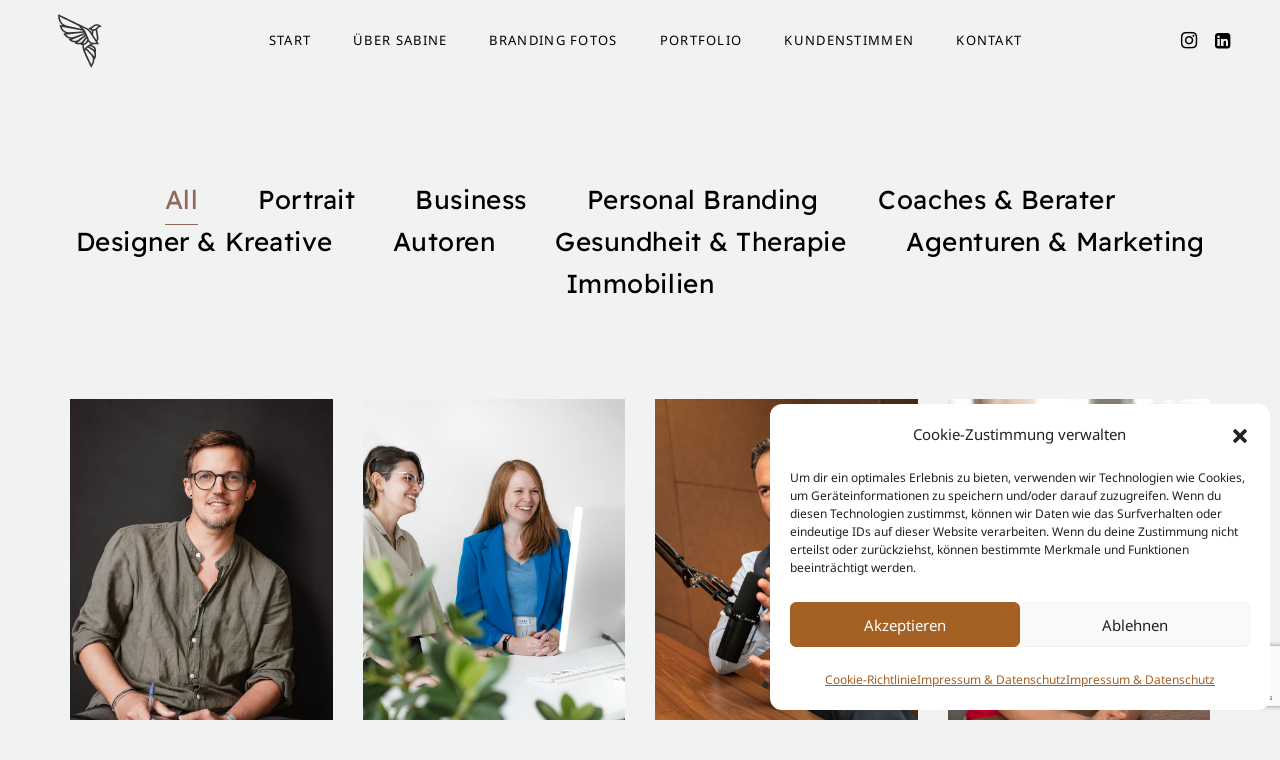

--- FILE ---
content_type: text/html; charset=UTF-8
request_url: https://www.phoenixstudios.de/portfolio/page/2/
body_size: 28306
content:
<!DOCTYPE html>
<html lang="de">
<head>
<meta charset="UTF-8">
<meta http-equiv="X-UA-Compatible" content="IE=edge">
<meta name="viewport" content="width=device-width, initial-scale=1">
<meta name='robots' content='index, follow, max-image-preview:large, max-snippet:-1, max-video-preview:-1' />
<style>img:is([sizes="auto" i], [sizes^="auto," i]) { contain-intrinsic-size: 3000px 1500px }</style>
<!-- This site is optimized with the Yoast SEO plugin v26.6 - https://yoast.com/wordpress/plugins/seo/ -->
<title>Portfolio Archiv | Seite 2 von 5 | Sabine Fischer Fotografie</title>
<link rel="canonical" href="https://www.phoenixstudios.de/portfolio/page/2/" />
<link rel="prev" href="https://www.phoenixstudios.de/portfolio/" />
<link rel="next" href="https://www.phoenixstudios.de/portfolio/page/3/" />
<meta property="og:locale" content="de_DE" />
<meta property="og:type" content="website" />
<meta property="og:title" content="Portfolio Archiv | Seite 2 von 5 | Sabine Fischer Fotografie" />
<meta property="og:url" content="https://www.phoenixstudios.de/portfolio/" />
<meta property="og:site_name" content="Sabine Fischer Fotografie" />
<meta name="twitter:card" content="summary_large_image" />
<script type="application/ld+json" class="yoast-schema-graph">{"@context":"https://schema.org","@graph":[{"@type":"CollectionPage","@id":"https://www.phoenixstudios.de/portfolio/","url":"https://www.phoenixstudios.de/portfolio/page/2/","name":"Portfolio Archiv | Seite 2 von 5 | Sabine Fischer Fotografie","isPartOf":{"@id":"https://www.phoenixstudios.de/#website"},"primaryImageOfPage":{"@id":"https://www.phoenixstudios.de/portfolio/page/2/#primaryimage"},"image":{"@id":"https://www.phoenixstudios.de/portfolio/page/2/#primaryimage"},"thumbnailUrl":"https://www.phoenixstudios.de/wp-content/uploads/2025/01/Illustratorin-Ulm-portrait-1.jpg","breadcrumb":{"@id":"https://www.phoenixstudios.de/portfolio/page/2/#breadcrumb"},"inLanguage":"de"},{"@type":"ImageObject","inLanguage":"de","@id":"https://www.phoenixstudios.de/portfolio/page/2/#primaryimage","url":"https://www.phoenixstudios.de/wp-content/uploads/2025/01/Illustratorin-Ulm-portrait-1.jpg","contentUrl":"https://www.phoenixstudios.de/wp-content/uploads/2025/01/Illustratorin-Ulm-portrait-1.jpg","width":800,"height":1200,"caption":"Illustratorin Ulm Portrait"},{"@type":"BreadcrumbList","@id":"https://www.phoenixstudios.de/portfolio/page/2/#breadcrumb","itemListElement":[{"@type":"ListItem","position":1,"name":"Startseite","item":"https://www.phoenixstudios.de/"},{"@type":"ListItem","position":2,"name":"Portfolio"}]},{"@type":"WebSite","@id":"https://www.phoenixstudios.de/#website","url":"https://www.phoenixstudios.de/","name":"Sabine Fischer Fotografie","description":"Personal Branding &amp; Business Fotografin aus Ulm","publisher":{"@id":"https://www.phoenixstudios.de/#/schema/person/7a457bf92f925e7ec8c7368d6b7e9d13"},"potentialAction":[{"@type":"SearchAction","target":{"@type":"EntryPoint","urlTemplate":"https://www.phoenixstudios.de/?s={search_term_string}"},"query-input":{"@type":"PropertyValueSpecification","valueRequired":true,"valueName":"search_term_string"}}],"inLanguage":"de"},{"@type":["Person","Organization"],"@id":"https://www.phoenixstudios.de/#/schema/person/7a457bf92f925e7ec8c7368d6b7e9d13","name":"Sabine Fischer","image":{"@type":"ImageObject","inLanguage":"de","@id":"https://www.phoenixstudios.de/#/schema/person/image/","url":"https://secure.gravatar.com/avatar/8a1167609ae2c872000e212542db5f9d7aa07c989ebb2487c02b1d79b2e63d86?s=96&d=mm&r=g","contentUrl":"https://secure.gravatar.com/avatar/8a1167609ae2c872000e212542db5f9d7aa07c989ebb2487c02b1d79b2e63d86?s=96&d=mm&r=g","caption":"Sabine Fischer"},"logo":{"@id":"https://www.phoenixstudios.de/#/schema/person/image/"},"description":"Sabine Fischer ist selbstständige Fotografin und Grafikdesignerin. Seit über 16 Jahren begleitet sie Menschen dabei, ihre Persönlichkeit vor der Kamera sichtbar zu machen. Sie ist spezialisiert auf moderne Businessfotos und Personal Branding Portraits, die Marken und Persönlichkeiten authentisch sichtbar machen. Neben ihren Auftragsarbeiten realisiert sie konzeptuelle und experimentelle Selbstportraits als kreatives Ausdrucksmittel zwischen Emotion und Ästhetik.","sameAs":["https://www.instagram.com/sabinefey_portraits/","https://www.linkedin.com/in/sabine-fischer-/"]}]}</script>
<!-- / Yoast SEO plugin. -->
<link rel='dns-prefetch' href='//stats.wp.com' />
<link rel='dns-prefetch' href='//netdna.bootstrapcdn.com' />
<link rel='dns-prefetch' href='//fonts.bunny.net' />
<link rel='dns-prefetch' href='//v0.wordpress.com' />
<link rel="alternate" type="application/rss+xml" title="Sabine Fischer Fotografie &raquo; Feed" href="https://www.phoenixstudios.de/feed/" />
<link rel="alternate" type="application/rss+xml" title="Sabine Fischer Fotografie &raquo; Kommentar-Feed" href="https://www.phoenixstudios.de/comments/feed/" />
<link rel="alternate" type="application/rss+xml" title="Sabine Fischer Fotografie &raquo; Portfolio-Feed" href="https://www.phoenixstudios.de/portfolio/feed/" />
<script type="text/javascript">
/* <![CDATA[ */
window._wpemojiSettings = {"baseUrl":"https:\/\/s.w.org\/images\/core\/emoji\/16.0.1\/72x72\/","ext":".png","svgUrl":"https:\/\/s.w.org\/images\/core\/emoji\/16.0.1\/svg\/","svgExt":".svg","source":{"concatemoji":"https:\/\/www.phoenixstudios.de\/wp-includes\/js\/wp-emoji-release.min.js?ver=6.8.3"}};
/*! This file is auto-generated */
!function(s,n){var o,i,e;function c(e){try{var t={supportTests:e,timestamp:(new Date).valueOf()};sessionStorage.setItem(o,JSON.stringify(t))}catch(e){}}function p(e,t,n){e.clearRect(0,0,e.canvas.width,e.canvas.height),e.fillText(t,0,0);var t=new Uint32Array(e.getImageData(0,0,e.canvas.width,e.canvas.height).data),a=(e.clearRect(0,0,e.canvas.width,e.canvas.height),e.fillText(n,0,0),new Uint32Array(e.getImageData(0,0,e.canvas.width,e.canvas.height).data));return t.every(function(e,t){return e===a[t]})}function u(e,t){e.clearRect(0,0,e.canvas.width,e.canvas.height),e.fillText(t,0,0);for(var n=e.getImageData(16,16,1,1),a=0;a<n.data.length;a++)if(0!==n.data[a])return!1;return!0}function f(e,t,n,a){switch(t){case"flag":return n(e,"\ud83c\udff3\ufe0f\u200d\u26a7\ufe0f","\ud83c\udff3\ufe0f\u200b\u26a7\ufe0f")?!1:!n(e,"\ud83c\udde8\ud83c\uddf6","\ud83c\udde8\u200b\ud83c\uddf6")&&!n(e,"\ud83c\udff4\udb40\udc67\udb40\udc62\udb40\udc65\udb40\udc6e\udb40\udc67\udb40\udc7f","\ud83c\udff4\u200b\udb40\udc67\u200b\udb40\udc62\u200b\udb40\udc65\u200b\udb40\udc6e\u200b\udb40\udc67\u200b\udb40\udc7f");case"emoji":return!a(e,"\ud83e\udedf")}return!1}function g(e,t,n,a){var r="undefined"!=typeof WorkerGlobalScope&&self instanceof WorkerGlobalScope?new OffscreenCanvas(300,150):s.createElement("canvas"),o=r.getContext("2d",{willReadFrequently:!0}),i=(o.textBaseline="top",o.font="600 32px Arial",{});return e.forEach(function(e){i[e]=t(o,e,n,a)}),i}function t(e){var t=s.createElement("script");t.src=e,t.defer=!0,s.head.appendChild(t)}"undefined"!=typeof Promise&&(o="wpEmojiSettingsSupports",i=["flag","emoji"],n.supports={everything:!0,everythingExceptFlag:!0},e=new Promise(function(e){s.addEventListener("DOMContentLoaded",e,{once:!0})}),new Promise(function(t){var n=function(){try{var e=JSON.parse(sessionStorage.getItem(o));if("object"==typeof e&&"number"==typeof e.timestamp&&(new Date).valueOf()<e.timestamp+604800&&"object"==typeof e.supportTests)return e.supportTests}catch(e){}return null}();if(!n){if("undefined"!=typeof Worker&&"undefined"!=typeof OffscreenCanvas&&"undefined"!=typeof URL&&URL.createObjectURL&&"undefined"!=typeof Blob)try{var e="postMessage("+g.toString()+"("+[JSON.stringify(i),f.toString(),p.toString(),u.toString()].join(",")+"));",a=new Blob([e],{type:"text/javascript"}),r=new Worker(URL.createObjectURL(a),{name:"wpTestEmojiSupports"});return void(r.onmessage=function(e){c(n=e.data),r.terminate(),t(n)})}catch(e){}c(n=g(i,f,p,u))}t(n)}).then(function(e){for(var t in e)n.supports[t]=e[t],n.supports.everything=n.supports.everything&&n.supports[t],"flag"!==t&&(n.supports.everythingExceptFlag=n.supports.everythingExceptFlag&&n.supports[t]);n.supports.everythingExceptFlag=n.supports.everythingExceptFlag&&!n.supports.flag,n.DOMReady=!1,n.readyCallback=function(){n.DOMReady=!0}}).then(function(){return e}).then(function(){var e;n.supports.everything||(n.readyCallback(),(e=n.source||{}).concatemoji?t(e.concatemoji):e.wpemoji&&e.twemoji&&(t(e.twemoji),t(e.wpemoji)))}))}((window,document),window._wpemojiSettings);
/* ]]> */
</script>
<!-- <link rel='stylesheet' id='sbi_styles-css' href='https://www.phoenixstudios.de/wp-content/plugins/instagram-feed/css/sbi-styles.min.css?ver=6.10.0' type='text/css' media='all' /> -->
<link rel="stylesheet" type="text/css" href="//www.phoenixstudios.de/wp-content/cache/wpfc-minified/lp0pobno/aejew.css" media="all"/>
<style id='wp-emoji-styles-inline-css' type='text/css'>
img.wp-smiley, img.emoji {
display: inline !important;
border: none !important;
box-shadow: none !important;
height: 1em !important;
width: 1em !important;
margin: 0 0.07em !important;
vertical-align: -0.1em !important;
background: none !important;
padding: 0 !important;
}
</style>
<!-- <link rel='stylesheet' id='wp-block-library-css' href='https://www.phoenixstudios.de/wp-includes/css/dist/block-library/style.min.css?ver=6.8.3' type='text/css' media='all' /> -->
<link rel="stylesheet" type="text/css" href="//www.phoenixstudios.de/wp-content/cache/wpfc-minified/lbixoqak/aeopd.css" media="all"/>
<style id='classic-theme-styles-inline-css' type='text/css'>
/*! This file is auto-generated */
.wp-block-button__link{color:#fff;background-color:#32373c;border-radius:9999px;box-shadow:none;text-decoration:none;padding:calc(.667em + 2px) calc(1.333em + 2px);font-size:1.125em}.wp-block-file__button{background:#32373c;color:#fff;text-decoration:none}
</style>
<!-- <link rel='stylesheet' id='html5-player-vimeo-style-css' href='https://www.phoenixstudios.de/wp-content/plugins/html5-video-player/build/blocks/view.css?ver=6.8.3' type='text/css' media='all' /> -->
<!-- <link rel='stylesheet' id='mediaelement-css' href='https://www.phoenixstudios.de/wp-includes/js/mediaelement/mediaelementplayer-legacy.min.css?ver=4.2.17' type='text/css' media='all' /> -->
<!-- <link rel='stylesheet' id='wp-mediaelement-css' href='https://www.phoenixstudios.de/wp-includes/js/mediaelement/wp-mediaelement.min.css?ver=6.8.3' type='text/css' media='all' /> -->
<link rel="stylesheet" type="text/css" href="//www.phoenixstudios.de/wp-content/cache/wpfc-minified/1z7v8buf/aejew.css" media="all"/>
<style id='jetpack-sharing-buttons-style-inline-css' type='text/css'>
.jetpack-sharing-buttons__services-list{display:flex;flex-direction:row;flex-wrap:wrap;gap:0;list-style-type:none;margin:5px;padding:0}.jetpack-sharing-buttons__services-list.has-small-icon-size{font-size:12px}.jetpack-sharing-buttons__services-list.has-normal-icon-size{font-size:16px}.jetpack-sharing-buttons__services-list.has-large-icon-size{font-size:24px}.jetpack-sharing-buttons__services-list.has-huge-icon-size{font-size:36px}@media print{.jetpack-sharing-buttons__services-list{display:none!important}}.editor-styles-wrapper .wp-block-jetpack-sharing-buttons{gap:0;padding-inline-start:0}ul.jetpack-sharing-buttons__services-list.has-background{padding:1.25em 2.375em}
</style>
<style id='global-styles-inline-css' type='text/css'>
:root{--wp--preset--aspect-ratio--square: 1;--wp--preset--aspect-ratio--4-3: 4/3;--wp--preset--aspect-ratio--3-4: 3/4;--wp--preset--aspect-ratio--3-2: 3/2;--wp--preset--aspect-ratio--2-3: 2/3;--wp--preset--aspect-ratio--16-9: 16/9;--wp--preset--aspect-ratio--9-16: 9/16;--wp--preset--color--black: #000000;--wp--preset--color--cyan-bluish-gray: #abb8c3;--wp--preset--color--white: #ffffff;--wp--preset--color--pale-pink: #f78da7;--wp--preset--color--vivid-red: #cf2e2e;--wp--preset--color--luminous-vivid-orange: #ff6900;--wp--preset--color--luminous-vivid-amber: #fcb900;--wp--preset--color--light-green-cyan: #7bdcb5;--wp--preset--color--vivid-green-cyan: #00d084;--wp--preset--color--pale-cyan-blue: #8ed1fc;--wp--preset--color--vivid-cyan-blue: #0693e3;--wp--preset--color--vivid-purple: #9b51e0;--wp--preset--gradient--vivid-cyan-blue-to-vivid-purple: linear-gradient(135deg,rgba(6,147,227,1) 0%,rgb(155,81,224) 100%);--wp--preset--gradient--light-green-cyan-to-vivid-green-cyan: linear-gradient(135deg,rgb(122,220,180) 0%,rgb(0,208,130) 100%);--wp--preset--gradient--luminous-vivid-amber-to-luminous-vivid-orange: linear-gradient(135deg,rgba(252,185,0,1) 0%,rgba(255,105,0,1) 100%);--wp--preset--gradient--luminous-vivid-orange-to-vivid-red: linear-gradient(135deg,rgba(255,105,0,1) 0%,rgb(207,46,46) 100%);--wp--preset--gradient--very-light-gray-to-cyan-bluish-gray: linear-gradient(135deg,rgb(238,238,238) 0%,rgb(169,184,195) 100%);--wp--preset--gradient--cool-to-warm-spectrum: linear-gradient(135deg,rgb(74,234,220) 0%,rgb(151,120,209) 20%,rgb(207,42,186) 40%,rgb(238,44,130) 60%,rgb(251,105,98) 80%,rgb(254,248,76) 100%);--wp--preset--gradient--blush-light-purple: linear-gradient(135deg,rgb(255,206,236) 0%,rgb(152,150,240) 100%);--wp--preset--gradient--blush-bordeaux: linear-gradient(135deg,rgb(254,205,165) 0%,rgb(254,45,45) 50%,rgb(107,0,62) 100%);--wp--preset--gradient--luminous-dusk: linear-gradient(135deg,rgb(255,203,112) 0%,rgb(199,81,192) 50%,rgb(65,88,208) 100%);--wp--preset--gradient--pale-ocean: linear-gradient(135deg,rgb(255,245,203) 0%,rgb(182,227,212) 50%,rgb(51,167,181) 100%);--wp--preset--gradient--electric-grass: linear-gradient(135deg,rgb(202,248,128) 0%,rgb(113,206,126) 100%);--wp--preset--gradient--midnight: linear-gradient(135deg,rgb(2,3,129) 0%,rgb(40,116,252) 100%);--wp--preset--font-size--small: 13px;--wp--preset--font-size--medium: 20px;--wp--preset--font-size--large: 36px;--wp--preset--font-size--x-large: 42px;--wp--preset--spacing--20: 0.44rem;--wp--preset--spacing--30: 0.67rem;--wp--preset--spacing--40: 1rem;--wp--preset--spacing--50: 1.5rem;--wp--preset--spacing--60: 2.25rem;--wp--preset--spacing--70: 3.38rem;--wp--preset--spacing--80: 5.06rem;--wp--preset--shadow--natural: 6px 6px 9px rgba(0, 0, 0, 0.2);--wp--preset--shadow--deep: 12px 12px 50px rgba(0, 0, 0, 0.4);--wp--preset--shadow--sharp: 6px 6px 0px rgba(0, 0, 0, 0.2);--wp--preset--shadow--outlined: 6px 6px 0px -3px rgba(255, 255, 255, 1), 6px 6px rgba(0, 0, 0, 1);--wp--preset--shadow--crisp: 6px 6px 0px rgba(0, 0, 0, 1);}:where(.is-layout-flex){gap: 0.5em;}:where(.is-layout-grid){gap: 0.5em;}body .is-layout-flex{display: flex;}.is-layout-flex{flex-wrap: wrap;align-items: center;}.is-layout-flex > :is(*, div){margin: 0;}body .is-layout-grid{display: grid;}.is-layout-grid > :is(*, div){margin: 0;}:where(.wp-block-columns.is-layout-flex){gap: 2em;}:where(.wp-block-columns.is-layout-grid){gap: 2em;}:where(.wp-block-post-template.is-layout-flex){gap: 1.25em;}:where(.wp-block-post-template.is-layout-grid){gap: 1.25em;}.has-black-color{color: var(--wp--preset--color--black) !important;}.has-cyan-bluish-gray-color{color: var(--wp--preset--color--cyan-bluish-gray) !important;}.has-white-color{color: var(--wp--preset--color--white) !important;}.has-pale-pink-color{color: var(--wp--preset--color--pale-pink) !important;}.has-vivid-red-color{color: var(--wp--preset--color--vivid-red) !important;}.has-luminous-vivid-orange-color{color: var(--wp--preset--color--luminous-vivid-orange) !important;}.has-luminous-vivid-amber-color{color: var(--wp--preset--color--luminous-vivid-amber) !important;}.has-light-green-cyan-color{color: var(--wp--preset--color--light-green-cyan) !important;}.has-vivid-green-cyan-color{color: var(--wp--preset--color--vivid-green-cyan) !important;}.has-pale-cyan-blue-color{color: var(--wp--preset--color--pale-cyan-blue) !important;}.has-vivid-cyan-blue-color{color: var(--wp--preset--color--vivid-cyan-blue) !important;}.has-vivid-purple-color{color: var(--wp--preset--color--vivid-purple) !important;}.has-black-background-color{background-color: var(--wp--preset--color--black) !important;}.has-cyan-bluish-gray-background-color{background-color: var(--wp--preset--color--cyan-bluish-gray) !important;}.has-white-background-color{background-color: var(--wp--preset--color--white) !important;}.has-pale-pink-background-color{background-color: var(--wp--preset--color--pale-pink) !important;}.has-vivid-red-background-color{background-color: var(--wp--preset--color--vivid-red) !important;}.has-luminous-vivid-orange-background-color{background-color: var(--wp--preset--color--luminous-vivid-orange) !important;}.has-luminous-vivid-amber-background-color{background-color: var(--wp--preset--color--luminous-vivid-amber) !important;}.has-light-green-cyan-background-color{background-color: var(--wp--preset--color--light-green-cyan) !important;}.has-vivid-green-cyan-background-color{background-color: var(--wp--preset--color--vivid-green-cyan) !important;}.has-pale-cyan-blue-background-color{background-color: var(--wp--preset--color--pale-cyan-blue) !important;}.has-vivid-cyan-blue-background-color{background-color: var(--wp--preset--color--vivid-cyan-blue) !important;}.has-vivid-purple-background-color{background-color: var(--wp--preset--color--vivid-purple) !important;}.has-black-border-color{border-color: var(--wp--preset--color--black) !important;}.has-cyan-bluish-gray-border-color{border-color: var(--wp--preset--color--cyan-bluish-gray) !important;}.has-white-border-color{border-color: var(--wp--preset--color--white) !important;}.has-pale-pink-border-color{border-color: var(--wp--preset--color--pale-pink) !important;}.has-vivid-red-border-color{border-color: var(--wp--preset--color--vivid-red) !important;}.has-luminous-vivid-orange-border-color{border-color: var(--wp--preset--color--luminous-vivid-orange) !important;}.has-luminous-vivid-amber-border-color{border-color: var(--wp--preset--color--luminous-vivid-amber) !important;}.has-light-green-cyan-border-color{border-color: var(--wp--preset--color--light-green-cyan) !important;}.has-vivid-green-cyan-border-color{border-color: var(--wp--preset--color--vivid-green-cyan) !important;}.has-pale-cyan-blue-border-color{border-color: var(--wp--preset--color--pale-cyan-blue) !important;}.has-vivid-cyan-blue-border-color{border-color: var(--wp--preset--color--vivid-cyan-blue) !important;}.has-vivid-purple-border-color{border-color: var(--wp--preset--color--vivid-purple) !important;}.has-vivid-cyan-blue-to-vivid-purple-gradient-background{background: var(--wp--preset--gradient--vivid-cyan-blue-to-vivid-purple) !important;}.has-light-green-cyan-to-vivid-green-cyan-gradient-background{background: var(--wp--preset--gradient--light-green-cyan-to-vivid-green-cyan) !important;}.has-luminous-vivid-amber-to-luminous-vivid-orange-gradient-background{background: var(--wp--preset--gradient--luminous-vivid-amber-to-luminous-vivid-orange) !important;}.has-luminous-vivid-orange-to-vivid-red-gradient-background{background: var(--wp--preset--gradient--luminous-vivid-orange-to-vivid-red) !important;}.has-very-light-gray-to-cyan-bluish-gray-gradient-background{background: var(--wp--preset--gradient--very-light-gray-to-cyan-bluish-gray) !important;}.has-cool-to-warm-spectrum-gradient-background{background: var(--wp--preset--gradient--cool-to-warm-spectrum) !important;}.has-blush-light-purple-gradient-background{background: var(--wp--preset--gradient--blush-light-purple) !important;}.has-blush-bordeaux-gradient-background{background: var(--wp--preset--gradient--blush-bordeaux) !important;}.has-luminous-dusk-gradient-background{background: var(--wp--preset--gradient--luminous-dusk) !important;}.has-pale-ocean-gradient-background{background: var(--wp--preset--gradient--pale-ocean) !important;}.has-electric-grass-gradient-background{background: var(--wp--preset--gradient--electric-grass) !important;}.has-midnight-gradient-background{background: var(--wp--preset--gradient--midnight) !important;}.has-small-font-size{font-size: var(--wp--preset--font-size--small) !important;}.has-medium-font-size{font-size: var(--wp--preset--font-size--medium) !important;}.has-large-font-size{font-size: var(--wp--preset--font-size--large) !important;}.has-x-large-font-size{font-size: var(--wp--preset--font-size--x-large) !important;}
:where(.wp-block-post-template.is-layout-flex){gap: 1.25em;}:where(.wp-block-post-template.is-layout-grid){gap: 1.25em;}
:where(.wp-block-columns.is-layout-flex){gap: 2em;}:where(.wp-block-columns.is-layout-grid){gap: 2em;}
:root :where(.wp-block-pullquote){font-size: 1.5em;line-height: 1.6;}
</style>
<!-- <link rel='stylesheet' id='magnific-style-css' href='https://www.phoenixstudios.de/wp-content/plugins/amie-core//assets/js/magnific-popup/magnific-popup.css?ver=1.1.0' type='text/css' media='all' /> -->
<!-- <link rel='stylesheet' id='venobox-style-css' href='https://www.phoenixstudios.de/wp-content/plugins/amie-core//assets/js/venobox/venobox.css?ver=1.8.2' type='text/css' media='all' /> -->
<!-- <link rel='stylesheet' id='swiper-style-css' href='https://www.phoenixstudios.de/wp-content/plugins/amie-core//assets/js/swiper/swiper-bundle.min.css?ver=1.1.0' type='text/css' media='all' /> -->
<!-- <link rel='stylesheet' id='contact-form-7-css' href='https://www.phoenixstudios.de/wp-content/plugins/contact-form-7/includes/css/styles.css?ver=6.1.4' type='text/css' media='all' /> -->
<link rel="stylesheet" type="text/css" href="//www.phoenixstudios.de/wp-content/cache/wpfc-minified/1p7sn6ig/aejew.css" media="all"/>
<link rel='stylesheet' id='tk-shortcodes-fap-css' href='//netdna.bootstrapcdn.com/font-awesome/4.0.3/css/font-awesome.css?ver=2.0.0' type='text/css' media='all' />
<!-- <link rel='stylesheet' id='tk-shortcodes-css' href='https://www.phoenixstudios.de/wp-content/plugins/tk-shortcodes/public/css/tk-shortcodes-public.css?ver=2.0.0' type='text/css' media='all' /> -->
<!-- <link rel='stylesheet' id='cmplz-general-css' href='https://www.phoenixstudios.de/wp-content/plugins/complianz-gdpr/assets/css/cookieblocker.min.css?ver=1765938680' type='text/css' media='all' /> -->
<!-- <link rel='stylesheet' id='font-awesome-css' href='https://www.phoenixstudios.de/wp-content/plugins/elementor/assets/lib/font-awesome/css/font-awesome.min.css?ver=4.7.0' type='text/css' media='all' /> -->
<!-- <link rel='stylesheet' id='fresco-style-css' href='https://www.phoenixstudios.de/wp-content/themes/amie/assets/css/libs/fresco/fresco.css?ver=2.3.0' type='text/css' media='all' /> -->
<!-- <link rel='stylesheet' id='bootstrap-css' href='https://www.phoenixstudios.de/wp-content/themes/amie/assets/css/libs/bootstrap.css?ver=4.0' type='text/css' media='all' /> -->
<!-- <link rel='stylesheet' id='slick-css' href='https://www.phoenixstudios.de/wp-content/themes/amie/assets/css/libs/slick-slider.css?ver=4.0' type='text/css' media='all' /> -->
<!-- <link rel='stylesheet' id='amie-set-icon-css' href='https://www.phoenixstudios.de/wp-content/themes/amie/assets/css/fontello/css/amie-embedded.css?ver=1.0' type='text/css' media='all' /> -->
<!-- <link rel='stylesheet' id='amie-general-css' href='https://www.phoenixstudios.de/wp-content/themes/amie/assets/css/general.css?ver=1.0' type='text/css' media='all' /> -->
<link rel="stylesheet" type="text/css" href="//www.phoenixstudios.de/wp-content/cache/wpfc-minified/119djvz4/aejew.css" media="all"/>
<style id='amie-general-inline-css' type='text/css'>
.art-first-hv-cl:hover{color:#1a1a1a;}
.art-first-bg,
input[type="radio"]:checked:hover::before
{background-color:#1a1a1a;}
.woocommerce-checkout #payment div.payment_box,
.woocommerce button.button.art-button-link-line,
.woocommerce button.button.art-button-link-line:hover,
.select2-container--default .select2-selection--single .select2-selection__rendered,
body, .art-first-cl, .art-body-font, .woocommerce ul.products li.product .price,
.woocommerce div.product p.price 
{ color :#1a1a1a;}
.art_service_menu .art-service-menu-tabs li.art-active span ,
.art-mention .art-mention-content .art-mention-info .art-mention-item .art-widget-button a,
.art-follow-subscribe-widget .art-subscribe-side,
.art-map-contacts .art-service-menu-two-tabs li
.art-contact-widget-tabs .art-service-menu-two-tabs li
{ border-color:#1a1a1a;}
.art-second-color,
.art-text-links .art-text-links-two .art-text-links-items .art-text-links-items a .art-link-name i::before,
section.art-prices-page .art-prices-page-block .art-price-page-content .page-content-price .page-content-price-link a,
.woocommerce button.button.art-button-link-line,
.art-button-link-line,
header.art-header-two .art-header-two-content .art-header-bottom nav ul.menu li:hover > a,
header.art-header-two.art-dark-header-text .art-header-two-content .art-header-top .art-header-top-right a.art-site-header-appointment:hover,
.woocommerce button.button:disabled, .woocommerce button.button:disabled[disabled],
.art-cart-page-wrapper .art-cart-page-left .woocommerce-cart-form table.shop_table.cart tbody tr td.actions .art-update-cart:disabled[disabled]:hover,
.swiper-button-prev:hover::before,
.swiper-button-next:hover::before,
.filter-button-group .art-button-filter-item.is-checked,
.art-portfolio-buttons-filter .art-button-filter-item:hover, .filter-button-group .art-button-filter-item:hover,
.art-portfolio-buttons-filter .art-button-filter-item.is-checked a, .filter-button-group .art-button-filter-item.is-checked a,
.art-portfolio-buttons-filter .art-button-filter-item.is-checked, .filter-button-group .art-button-filter-item.is-checked,
.art-theme-blog .art-blog-cats .art-categories-wrapper .art-categories li.current_item a,
.art-post-header .art-post-header-content .art-post-header-right .art-post-header-right-data .art-post-enquire a
{ color :#906b59;}
.art-text-links .art-text-links-two .art-text-links-items .art-text-links-items a:hover,
.art-blog-post-item:hover a,
.art-social-container a:hover i,
a:hover
{ color :#906b59;}
.art-second-bg,
.wp-block-calendar table th,
.art-portfolio-item .art-portfolio-terms.art-portfolio-terms-multiple .art-post-cat-itself::before,
.art-portfolio-archive .art-blog-sticky-container .art-sticky-post-itself .art-portfolio-terms.art-portfolio-terms-multiple .art-post-cat-itself::before,
.art-post-cat.cat-date-font .art-post-cat-itself::before,
header.art-header-two .art-header-two-content .art-header-bottom nav ul.menu li:hover > a::before
{background-color:#906b59;}
.art-cart-page-wrapper .art-cart-page-left .woocommerce-cart-form table.shop_table.cart tbody tr td.actions .coupon .art-apply-coupon:hover,
input[type="radio"]:hover::before,
input[type="checkbox"]:hover::before
{border-color:#906b59;}
.woocommerce button.button,
.woocommerce .button.wc-backward,
.woocommerce #payment #place_order, .woocommerce-page #payment #place_order,
.woocommerce #respond input#submit,
.woocommerce div.product form.cart .button,
.art-button-dark { 
color :#ffffff; 
background-color:#653822;
}
.woocommerce button.button:hover,
.woocommerce .button.wc-backward:hover,
.woocommerce #payment #place_order, .woocommerce-page #payment #place_order:hover,
.woocommerce #respond input#submit:hover,
.art-button-dark:hover {
color :#ffffff;
background-color:#653822;
}
.art-third-color
{ color :#F1F3F3;}
body,
.art-third-bg,
input[type="radio"]::before,
input[type="checkbox"]::before,
.woocommerce-cart .art-default-page-custom-wrapper,
.woocommerce-checkout .art-default-page-custom-wrapper,
input[type="radio"]:checked::after,
.zoom-anim-dialog.art-default-popap-two
{ background-color:#F1F3F3;}
#pwgc-redeem-button,
.wp-block-search .wp-block-search__button,
.art-woo-checkout-page .art-checkout-right .woocommerce-checkout-review-order #payment .form-row.place-order #pwgc-redeem-gift-card-form #pwgc-redeem-form #pwgc-redeem-button,
.art-button-light { 
color :#653822; 
border-color:#653822;
}
#pwgc-redeem-button:hover,
.wp-block-search .wp-block-search__button:hover,
.art-woo-checkout-page .art-checkout-right .woocommerce-checkout-review-order #payment .form-row.place-order #pwgc-redeem-gift-card-form #pwgc-redeem-form #pwgc-redeem-button:hover,
.art-button-light:hover {
color :#fff;
background-color:#653822;
}
.art-button-light-two { 
color :#fff; 
border-color:#fff;
}
.art-button-light-two:hover {
color :#653822;
background-color:#fff;
border-color:#fff;
}
.art-second-mobile-menu-wrapper 
{ background-color: #755241; }
.art-second-mobile-menu-wrapper .art-nav-container .art--second-menu-navigation-wrapper nav.art--mobile-menu-navigation .art-mobile-menu-additional-info ul li,
.art-second-mobile-menu-wrapper .art-nav-container .art--second-menu-navigation-wrapper nav.art--mobile-menu-navigation ul.art--mobile-menu li a,
.art-second-mobile-menu-wrapper .art-nav-container .art--second-menu-navigation-wrapper nav.art--mobile-menu-navigation .art-mobile-menu-additional-info ul li a
{ color: #FFF; }
</style>
<link rel='stylesheet' id='sab-font-css' href='https://fonts.bunny.net/css?family=Carme:400,700,400italic,700italic&#038;subset=latin-ext' type='text/css' media='all' />
<link rel='stylesheet' id='amie_child_theme_CSS-css' href='https://www.phoenixstudios.de/wp-content/themes/amie-child/style.css?ver=6.8.3' type='text/css' media='all' />
<script src='//www.phoenixstudios.de/wp-content/cache/wpfc-minified/kbkadedo/aejew.js' type="text/javascript"></script>
<!-- <script type="text/javascript" src="https://www.phoenixstudios.de/wp-includes/js/jquery/jquery.min.js?ver=3.7.1" id="jquery-core-js"></script> -->
<!-- <script type="text/javascript" src="https://www.phoenixstudios.de/wp-includes/js/jquery/jquery-migrate.min.js?ver=3.4.1" id="jquery-migrate-js"></script> -->
<!-- <script type="text/javascript" src="https://www.phoenixstudios.de/wp-includes/js/jquery/ui/core.min.js?ver=1.13.3" id="jquery-ui-core-js"></script> -->
<!-- <script type="text/javascript" src="https://www.phoenixstudios.de/wp-includes/js/jquery/ui/tabs.min.js?ver=1.13.3" id="jquery-ui-tabs-js"></script> -->
<!-- <script type="text/javascript" src="https://www.phoenixstudios.de/wp-content/plugins/tk-shortcodes/public/js/tk-shortcodes-public.js?ver=2.0.0" id="tk-shortcodes-js"></script> -->
<link rel="https://api.w.org/" href="https://www.phoenixstudios.de/wp-json/" /><link rel="EditURI" type="application/rsd+xml" title="RSD" href="https://www.phoenixstudios.de/xmlrpc.php?rsd" />
<meta name="generator" content="WordPress 6.8.3" />
<style> #h5vpQuickPlayer { width: 100%; max-width: 100%; margin: 0 auto; } </style> <style id="mystickymenu" type="text/css">#mysticky-nav { width:100%; position: static; height: auto !important; }#mysticky-nav.wrapfixed { position:fixed; left: 0px; margin-top:0px;  z-index: 99990; -webkit-transition: 0.3s; -moz-transition: 0.3s; -o-transition: 0.3s; transition: 0.3s; -ms-filter:"progid:DXImageTransform.Microsoft.Alpha(Opacity=90)"; filter: alpha(opacity=90); opacity:0.9; background-color: #f7f5e7;}#mysticky-nav.wrapfixed .myfixed{ background-color: #f7f5e7; position: relative;top: auto;left: auto;right: auto;}#mysticky-nav .myfixed { margin:0 auto; float:none; border:0px; background:none; max-width:100%; }</style>			<style type="text/css">
</style>
<meta name="ti-site-data" content="[base64]" />	<style>img#wpstats{display:none}</style>
<style>.cmplz-hidden {
display: none !important;
}</style><meta name="generator" content="Elementor 3.33.4; features: additional_custom_breakpoints; settings: css_print_method-external, google_font-enabled, font_display-swap">
<style>
.e-con.e-parent:nth-of-type(n+4):not(.e-lazyloaded):not(.e-no-lazyload),
.e-con.e-parent:nth-of-type(n+4):not(.e-lazyloaded):not(.e-no-lazyload) * {
background-image: none !important;
}
@media screen and (max-height: 1024px) {
.e-con.e-parent:nth-of-type(n+3):not(.e-lazyloaded):not(.e-no-lazyload),
.e-con.e-parent:nth-of-type(n+3):not(.e-lazyloaded):not(.e-no-lazyload) * {
background-image: none !important;
}
}
@media screen and (max-height: 640px) {
.e-con.e-parent:nth-of-type(n+2):not(.e-lazyloaded):not(.e-no-lazyload),
.e-con.e-parent:nth-of-type(n+2):not(.e-lazyloaded):not(.e-no-lazyload) * {
background-image: none !important;
}
}
</style>
<style type="text/css">.saboxplugin-wrap{-webkit-box-sizing:border-box;-moz-box-sizing:border-box;-ms-box-sizing:border-box;box-sizing:border-box;border:1px solid #eee;width:100%;clear:both;display:block;overflow:hidden;word-wrap:break-word;position:relative}.saboxplugin-wrap .saboxplugin-gravatar{float:left;padding:0 20px 20px 20px}.saboxplugin-wrap .saboxplugin-gravatar img{max-width:100px;height:auto;border-radius:0;}.saboxplugin-wrap .saboxplugin-authorname{font-size:18px;line-height:1;margin:20px 0 0 20px;display:block}.saboxplugin-wrap .saboxplugin-authorname a{text-decoration:none}.saboxplugin-wrap .saboxplugin-authorname a:focus{outline:0}.saboxplugin-wrap .saboxplugin-desc{display:block;margin:5px 20px}.saboxplugin-wrap .saboxplugin-desc a{text-decoration:underline}.saboxplugin-wrap .saboxplugin-desc p{margin:5px 0 12px}.saboxplugin-wrap .saboxplugin-web{margin:0 20px 15px;text-align:left}.saboxplugin-wrap .sab-web-position{text-align:right}.saboxplugin-wrap .saboxplugin-web a{color:#ccc;text-decoration:none}.saboxplugin-wrap .saboxplugin-socials{position:relative;display:block;background:#fcfcfc;padding:5px;border-top:1px solid #eee}.saboxplugin-wrap .saboxplugin-socials a svg{width:20px;height:20px}.saboxplugin-wrap .saboxplugin-socials a svg .st2{fill:#fff; transform-origin:center center;}.saboxplugin-wrap .saboxplugin-socials a svg .st1{fill:rgba(0,0,0,.3)}.saboxplugin-wrap .saboxplugin-socials a:hover{opacity:.8;-webkit-transition:opacity .4s;-moz-transition:opacity .4s;-o-transition:opacity .4s;transition:opacity .4s;box-shadow:none!important;-webkit-box-shadow:none!important}.saboxplugin-wrap .saboxplugin-socials .saboxplugin-icon-color{box-shadow:none;padding:0;border:0;-webkit-transition:opacity .4s;-moz-transition:opacity .4s;-o-transition:opacity .4s;transition:opacity .4s;display:inline-block;color:#fff;font-size:0;text-decoration:inherit;margin:5px;-webkit-border-radius:0;-moz-border-radius:0;-ms-border-radius:0;-o-border-radius:0;border-radius:0;overflow:hidden}.saboxplugin-wrap .saboxplugin-socials .saboxplugin-icon-grey{text-decoration:inherit;box-shadow:none;position:relative;display:-moz-inline-stack;display:inline-block;vertical-align:middle;zoom:1;margin:10px 5px;color:#444;fill:#444}.clearfix:after,.clearfix:before{content:' ';display:table;line-height:0;clear:both}.ie7 .clearfix{zoom:1}.saboxplugin-socials.sabox-colored .saboxplugin-icon-color .sab-twitch{border-color:#38245c}.saboxplugin-socials.sabox-colored .saboxplugin-icon-color .sab-behance{border-color:#003eb0}.saboxplugin-socials.sabox-colored .saboxplugin-icon-color .sab-deviantart{border-color:#036824}.saboxplugin-socials.sabox-colored .saboxplugin-icon-color .sab-digg{border-color:#00327c}.saboxplugin-socials.sabox-colored .saboxplugin-icon-color .sab-dribbble{border-color:#ba1655}.saboxplugin-socials.sabox-colored .saboxplugin-icon-color .sab-facebook{border-color:#1e2e4f}.saboxplugin-socials.sabox-colored .saboxplugin-icon-color .sab-flickr{border-color:#003576}.saboxplugin-socials.sabox-colored .saboxplugin-icon-color .sab-github{border-color:#264874}.saboxplugin-socials.sabox-colored .saboxplugin-icon-color .sab-google{border-color:#0b51c5}.saboxplugin-socials.sabox-colored .saboxplugin-icon-color .sab-html5{border-color:#902e13}.saboxplugin-socials.sabox-colored .saboxplugin-icon-color .sab-instagram{border-color:#1630aa}.saboxplugin-socials.sabox-colored .saboxplugin-icon-color .sab-linkedin{border-color:#00344f}.saboxplugin-socials.sabox-colored .saboxplugin-icon-color .sab-pinterest{border-color:#5b040e}.saboxplugin-socials.sabox-colored .saboxplugin-icon-color .sab-reddit{border-color:#992900}.saboxplugin-socials.sabox-colored .saboxplugin-icon-color .sab-rss{border-color:#a43b0a}.saboxplugin-socials.sabox-colored .saboxplugin-icon-color .sab-sharethis{border-color:#5d8420}.saboxplugin-socials.sabox-colored .saboxplugin-icon-color .sab-soundcloud{border-color:#995200}.saboxplugin-socials.sabox-colored .saboxplugin-icon-color .sab-spotify{border-color:#0f612c}.saboxplugin-socials.sabox-colored .saboxplugin-icon-color .sab-stackoverflow{border-color:#a95009}.saboxplugin-socials.sabox-colored .saboxplugin-icon-color .sab-steam{border-color:#006388}.saboxplugin-socials.sabox-colored .saboxplugin-icon-color .sab-user_email{border-color:#b84e05}.saboxplugin-socials.sabox-colored .saboxplugin-icon-color .sab-tumblr{border-color:#10151b}.saboxplugin-socials.sabox-colored .saboxplugin-icon-color .sab-twitter{border-color:#0967a0}.saboxplugin-socials.sabox-colored .saboxplugin-icon-color .sab-vimeo{border-color:#0d7091}.saboxplugin-socials.sabox-colored .saboxplugin-icon-color .sab-windows{border-color:#003f71}.saboxplugin-socials.sabox-colored .saboxplugin-icon-color .sab-whatsapp{border-color:#003f71}.saboxplugin-socials.sabox-colored .saboxplugin-icon-color .sab-wordpress{border-color:#0f3647}.saboxplugin-socials.sabox-colored .saboxplugin-icon-color .sab-yahoo{border-color:#14002d}.saboxplugin-socials.sabox-colored .saboxplugin-icon-color .sab-youtube{border-color:#900}.saboxplugin-socials.sabox-colored .saboxplugin-icon-color .sab-xing{border-color:#000202}.saboxplugin-socials.sabox-colored .saboxplugin-icon-color .sab-mixcloud{border-color:#2475a0}.saboxplugin-socials.sabox-colored .saboxplugin-icon-color .sab-vk{border-color:#243549}.saboxplugin-socials.sabox-colored .saboxplugin-icon-color .sab-medium{border-color:#00452c}.saboxplugin-socials.sabox-colored .saboxplugin-icon-color .sab-quora{border-color:#420e00}.saboxplugin-socials.sabox-colored .saboxplugin-icon-color .sab-meetup{border-color:#9b181c}.saboxplugin-socials.sabox-colored .saboxplugin-icon-color .sab-goodreads{border-color:#000}.saboxplugin-socials.sabox-colored .saboxplugin-icon-color .sab-snapchat{border-color:#999700}.saboxplugin-socials.sabox-colored .saboxplugin-icon-color .sab-500px{border-color:#00557f}.saboxplugin-socials.sabox-colored .saboxplugin-icon-color .sab-mastodont{border-color:#185886}.sabox-plus-item{margin-bottom:20px}@media screen and (max-width:480px){.saboxplugin-wrap{text-align:center}.saboxplugin-wrap .saboxplugin-gravatar{float:none;padding:20px 0;text-align:center;margin:0 auto;display:block}.saboxplugin-wrap .saboxplugin-gravatar img{float:none;display:inline-block;display:-moz-inline-stack;vertical-align:middle;zoom:1}.saboxplugin-wrap .saboxplugin-desc{margin:0 10px 20px;text-align:center}.saboxplugin-wrap .saboxplugin-authorname{text-align:center;margin:10px 0 20px}}body .saboxplugin-authorname a,body .saboxplugin-authorname a:hover{box-shadow:none;-webkit-box-shadow:none}a.sab-profile-edit{font-size:16px!important;line-height:1!important}.sab-edit-settings a,a.sab-profile-edit{color:#0073aa!important;box-shadow:none!important;-webkit-box-shadow:none!important}.sab-edit-settings{margin-right:15px;position:absolute;right:0;z-index:2;bottom:10px;line-height:20px}.sab-edit-settings i{margin-left:5px}.saboxplugin-socials{line-height:1!important}.rtl .saboxplugin-wrap .saboxplugin-gravatar{float:right}.rtl .saboxplugin-wrap .saboxplugin-authorname{display:flex;align-items:center}.rtl .saboxplugin-wrap .saboxplugin-authorname .sab-profile-edit{margin-right:10px}.rtl .sab-edit-settings{right:auto;left:0}img.sab-custom-avatar{max-width:75px;}.saboxplugin-wrap {border-color:#ce442f;}.saboxplugin-wrap .saboxplugin-socials {border-color:#ce442f;}.saboxplugin-wrap{ border-width: 0px; }.saboxplugin-wrap .saboxplugin-gravatar img {-webkit-border-radius:50%;-moz-border-radius:50%;-ms-border-radius:50%;-o-border-radius:50%;border-radius:50%;}.saboxplugin-wrap .saboxplugin-gravatar img {-webkit-border-radius:50%;-moz-border-radius:50%;-ms-border-radius:50%;-o-border-radius:50%;border-radius:50%;}.saboxplugin-wrap .saboxplugin-socials{background-color:#ce442f;}.saboxplugin-wrap {background-color:#ce442f;}.saboxplugin-wrap .saboxplugin-desc p, .saboxplugin-wrap .saboxplugin-desc  {color:#ffffff !important;}.saboxplugin-wrap .saboxplugin-desc a {color:#ffffff !important;}.saboxplugin-wrap .saboxplugin-socials .saboxplugin-icon-grey {color:#ffffff; fill:#ffffff;}.saboxplugin-wrap .saboxplugin-authorname a,.saboxplugin-wrap .saboxplugin-authorname span {color:#ffffff;}.saboxplugin-wrap .saboxplugin-authorname {font-family:"Carme";}.saboxplugin-wrap .saboxplugin-desc {font-family:Carme;}.saboxplugin-wrap {margin-top:22px; margin-bottom:43px; padding: 0px 12px }.saboxplugin-wrap .saboxplugin-authorname {font-size:25px; line-height:32px;}.saboxplugin-wrap .saboxplugin-desc p, .saboxplugin-wrap .saboxplugin-desc {font-size:16px !important; line-height:23px !important;}.saboxplugin-wrap .saboxplugin-web {font-size:14px;}.saboxplugin-wrap .saboxplugin-socials a svg {width:18px;height:18px;}</style><link rel="icon" href="https://www.phoenixstudios.de/wp-content/uploads/2024/02/cropped-phoenixstudios-sabine-fischer_512x512-1-32x32.png" sizes="32x32" />
<link rel="icon" href="https://www.phoenixstudios.de/wp-content/uploads/2024/02/cropped-phoenixstudios-sabine-fischer_512x512-1-192x192.png" sizes="192x192" />
<link rel="apple-touch-icon" href="https://www.phoenixstudios.de/wp-content/uploads/2024/02/cropped-phoenixstudios-sabine-fischer_512x512-1-180x180.png" />
<meta name="msapplication-TileImage" content="https://www.phoenixstudios.de/wp-content/uploads/2024/02/cropped-phoenixstudios-sabine-fischer_512x512-1-270x270.png" />
<style type="text/css" id="wp-custom-css">
/* Portfolio-Kategorie: Sticky-Header Abstand + Zentrierung */
.tax-portfolio-category .portfolio-category-header{
text-align: center;
max-width: 1200px;
margin: 0 auto 8px;
padding: 130px 16px 0; /* 140px = Startwert für Sticky-Menü-Höhe */
}
.tax-portfolio-category .portfolio-category-title{
margin: 0 0 12px;
}
.tax-portfolio-category .portfolio-category-description{
margin: 0 auto;
max-width: 1200px;
}
</style>
<style id="kirki-inline-styles">body, .art-body-font, code, kbd, pre, samp{font-family:Noto Sans;font-weight:400;line-height:30px;color:#171717;}.art-body-two-font, .accordion-product-container tbody{font-family:Noto Sans;font-weight:400;color:#161616;}.art-body-three-font, .woocommerce .woocommerce-breadcrumb, h3#ship-to-different-address{font-family:Noto Sans;font-weight:400;color:#1d1d1d;}.art-body-four-font{color:#050505;}.art-body-five-font, .woocommerce-privacy-policy-text, .woocommerce-checkout #payment div.payment_box{font-family:Jost;font-size:12px;font-weight:300;letter-spacing:0.02em;line-height:17px;text-transform:none;color:#000000;}.elementor-widget-button .elementor-button, #pwgc-redeem-button, .art-button, .woocommerce button.button, .woocommerce div.product form.cart .button, .woocommerce #respond input#submit, .woocommerce #payment #place_order, .woocommerce-page #payment #place_order, .woocommerce .button.wc-backward, .art-woo-checkout-page .art-checkout-right .woocommerce-checkout-review-order #payment .form-row.place-order #pwgc-redeem-gift-card-form #pwgc-redeem-form #pwgc-redeem-button{font-family:Noto Sans;font-size:16px;font-weight:400;}header.art-header-two .art-header-two-content .art-header-bottom nav ul.menu > li > a, footer.art-main-footer .art-main-footer-wrapper .art-footer-menu ul.menu li > a{font-family:Jost;font-size:13px;font-weight:400;letter-spacing:0.1em;line-height:19px;text-transform:uppercase;}.art-text-title-style, .art-button-link-line, .woocommerce button.button.art-button-link-line, .art-cart-page-wrapper .art-cart-page-left .woocommerce-cart-form table.shop_table.cart tbody tr td.actions .art-update-cart{font-family:Readex Pro;}h1, .art-h1, h1.elementor-heading-title, h2, .art-h2, h2.elementor-heading-title, h3, .art-h3, h3.elementor-heading-title, h4, .art-h4, h4.elementor-heading-title, h5, .art-h5, h5.elementor-heading-title, h6, .art-h6, h6.elementor-heading-title, .woocommerce ul.products li.product .price{font-family:Readex Pro;}h1, .art-h1, h1.elementor-heading-title{font-size:80px;font-weight:400;letter-spacing:0.005em;line-height:94px;}h2, .art-h2, h2.elementor-heading-title, .comment-respond .comment-reply-title{font-size:42px;font-weight:400;letter-spacing:0.02em;line-height:56px;}h3, .art-h3, h3.elementor-heading-title{font-size:36px;font-weight:400;letter-spacing:0.02em;line-height:54px;}h4, .art-h4, h4.elementor-heading-title, .comment-respond .comment-reply-title{font-size:26px;font-weight:400;letter-spacing:0.02em;line-height:34px;}h5, .art-h5, h5.elementor-heading-title{font-size:22px;font-weight:400;letter-spacing:0.02em;line-height:28px;}h6, .art-h6, h6.elementor-heading-title{font-size:20px;font-weight:400;letter-spacing:0.02em;line-height:30px;}.art-heading-seven, .woocommerce #reviews #comments h2, body.art-only-slider-left p.caption{font-family:Readex Pro;}.art-heading-eight, footer.art-main-footer ul li a, footer.art-main-footer ul li{font-family:Readex Pro;}.art-heading-nine{font-family:Readex Pro;}.art-heading-ten{font-family:Readex Pro;}@media (max-width: 767px){h1, .art-h1, h1.elementor-heading-title{font-size:36px;font-weight:400;letter-spacing:0.02em;line-height:54px;}h2, .art-h2, h2.elementor-heading-title, .comment-respond .comment-reply-title{font-size:26px;font-weight:400;letter-spacing:0.02em;line-height:34px;}h3, .art-h3, h3.elementor-heading-title{font-size:26px;font-weight:400;letter-spacing:0.02em;line-height:34px;}h4, .art-h4, h4.elementor-heading-title, .comment-respond .comment-reply-title{font-size:16px;font-weight:400;letter-spacing:0.02em;line-height:19px;}}/* cyrillic-ext */
@font-face {
font-family: 'Noto Sans';
font-style: normal;
font-weight: 400;
font-stretch: 100%;
font-display: swap;
src: url(https://www.phoenixstudios.de/wp-content/fonts/noto-sans/o-0mIpQlx3QUlC5A4PNB6Ryti20_6n1iPHjcz6L1SoM-jCpoiyD9A-9X6VLKzA.woff2) format('woff2');
unicode-range: U+0460-052F, U+1C80-1C8A, U+20B4, U+2DE0-2DFF, U+A640-A69F, U+FE2E-FE2F;
}
/* cyrillic */
@font-face {
font-family: 'Noto Sans';
font-style: normal;
font-weight: 400;
font-stretch: 100%;
font-display: swap;
src: url(https://www.phoenixstudios.de/wp-content/fonts/noto-sans/o-0mIpQlx3QUlC5A4PNB6Ryti20_6n1iPHjcz6L1SoM-jCpoiyD9A-9e6VLKzA.woff2) format('woff2');
unicode-range: U+0301, U+0400-045F, U+0490-0491, U+04B0-04B1, U+2116;
}
/* devanagari */
@font-face {
font-family: 'Noto Sans';
font-style: normal;
font-weight: 400;
font-stretch: 100%;
font-display: swap;
src: url(https://www.phoenixstudios.de/wp-content/fonts/noto-sans/o-0mIpQlx3QUlC5A4PNB6Ryti20_6n1iPHjcz6L1SoM-jCpoiyD9A-9b6VLKzA.woff2) format('woff2');
unicode-range: U+0900-097F, U+1CD0-1CF9, U+200C-200D, U+20A8, U+20B9, U+20F0, U+25CC, U+A830-A839, U+A8E0-A8FF, U+11B00-11B09;
}
/* greek-ext */
@font-face {
font-family: 'Noto Sans';
font-style: normal;
font-weight: 400;
font-stretch: 100%;
font-display: swap;
src: url(https://www.phoenixstudios.de/wp-content/fonts/noto-sans/o-0mIpQlx3QUlC5A4PNB6Ryti20_6n1iPHjcz6L1SoM-jCpoiyD9A-9W6VLKzA.woff2) format('woff2');
unicode-range: U+1F00-1FFF;
}
/* greek */
@font-face {
font-family: 'Noto Sans';
font-style: normal;
font-weight: 400;
font-stretch: 100%;
font-display: swap;
src: url(https://www.phoenixstudios.de/wp-content/fonts/noto-sans/o-0mIpQlx3QUlC5A4PNB6Ryti20_6n1iPHjcz6L1SoM-jCpoiyD9A-9Z6VLKzA.woff2) format('woff2');
unicode-range: U+0370-0377, U+037A-037F, U+0384-038A, U+038C, U+038E-03A1, U+03A3-03FF;
}
/* vietnamese */
@font-face {
font-family: 'Noto Sans';
font-style: normal;
font-weight: 400;
font-stretch: 100%;
font-display: swap;
src: url(https://www.phoenixstudios.de/wp-content/fonts/noto-sans/o-0mIpQlx3QUlC5A4PNB6Ryti20_6n1iPHjcz6L1SoM-jCpoiyD9A-9V6VLKzA.woff2) format('woff2');
unicode-range: U+0102-0103, U+0110-0111, U+0128-0129, U+0168-0169, U+01A0-01A1, U+01AF-01B0, U+0300-0301, U+0303-0304, U+0308-0309, U+0323, U+0329, U+1EA0-1EF9, U+20AB;
}
/* latin-ext */
@font-face {
font-family: 'Noto Sans';
font-style: normal;
font-weight: 400;
font-stretch: 100%;
font-display: swap;
src: url(https://www.phoenixstudios.de/wp-content/fonts/noto-sans/o-0mIpQlx3QUlC5A4PNB6Ryti20_6n1iPHjcz6L1SoM-jCpoiyD9A-9U6VLKzA.woff2) format('woff2');
unicode-range: U+0100-02BA, U+02BD-02C5, U+02C7-02CC, U+02CE-02D7, U+02DD-02FF, U+0304, U+0308, U+0329, U+1D00-1DBF, U+1E00-1E9F, U+1EF2-1EFF, U+2020, U+20A0-20AB, U+20AD-20C0, U+2113, U+2C60-2C7F, U+A720-A7FF;
}
/* latin */
@font-face {
font-family: 'Noto Sans';
font-style: normal;
font-weight: 400;
font-stretch: 100%;
font-display: swap;
src: url(https://www.phoenixstudios.de/wp-content/fonts/noto-sans/o-0mIpQlx3QUlC5A4PNB6Ryti20_6n1iPHjcz6L1SoM-jCpoiyD9A-9a6VI.woff2) format('woff2');
unicode-range: U+0000-00FF, U+0131, U+0152-0153, U+02BB-02BC, U+02C6, U+02DA, U+02DC, U+0304, U+0308, U+0329, U+2000-206F, U+20AC, U+2122, U+2191, U+2193, U+2212, U+2215, U+FEFF, U+FFFD;
}/* cyrillic */
@font-face {
font-family: 'Jost';
font-style: normal;
font-weight: 300;
font-display: swap;
src: url(https://www.phoenixstudios.de/wp-content/fonts/jost/92zPtBhPNqw79Ij1E865zBUv7mz9JTVFNIg8mg.woff2) format('woff2');
unicode-range: U+0301, U+0400-045F, U+0490-0491, U+04B0-04B1, U+2116;
}
/* latin-ext */
@font-face {
font-family: 'Jost';
font-style: normal;
font-weight: 300;
font-display: swap;
src: url(https://www.phoenixstudios.de/wp-content/fonts/jost/92zPtBhPNqw79Ij1E865zBUv7mz9JTVPNIg8mg.woff2) format('woff2');
unicode-range: U+0100-02BA, U+02BD-02C5, U+02C7-02CC, U+02CE-02D7, U+02DD-02FF, U+0304, U+0308, U+0329, U+1D00-1DBF, U+1E00-1E9F, U+1EF2-1EFF, U+2020, U+20A0-20AB, U+20AD-20C0, U+2113, U+2C60-2C7F, U+A720-A7FF;
}
/* latin */
@font-face {
font-family: 'Jost';
font-style: normal;
font-weight: 300;
font-display: swap;
src: url(https://www.phoenixstudios.de/wp-content/fonts/jost/92zPtBhPNqw79Ij1E865zBUv7mz9JTVBNIg.woff2) format('woff2');
unicode-range: U+0000-00FF, U+0131, U+0152-0153, U+02BB-02BC, U+02C6, U+02DA, U+02DC, U+0304, U+0308, U+0329, U+2000-206F, U+20AC, U+2122, U+2191, U+2193, U+2212, U+2215, U+FEFF, U+FFFD;
}/* arabic */
@font-face {
font-family: 'Readex Pro';
font-style: normal;
font-weight: 400;
font-display: swap;
src: url(https://www.phoenixstudios.de/wp-content/fonts/readex-pro/SLXnc1bJ7HE5YDoGPuzj_dh8uc7wUy8ZQQyX2KY8TL0kGZN6blTC4USWgGEhpvg.woff2) format('woff2');
unicode-range: U+0600-06FF, U+0750-077F, U+0870-088E, U+0890-0891, U+0897-08E1, U+08E3-08FF, U+200C-200E, U+2010-2011, U+204F, U+2E41, U+FB50-FDFF, U+FE70-FE74, U+FE76-FEFC, U+102E0-102FB, U+10E60-10E7E, U+10EC2-10EC4, U+10EFC-10EFF, U+1EE00-1EE03, U+1EE05-1EE1F, U+1EE21-1EE22, U+1EE24, U+1EE27, U+1EE29-1EE32, U+1EE34-1EE37, U+1EE39, U+1EE3B, U+1EE42, U+1EE47, U+1EE49, U+1EE4B, U+1EE4D-1EE4F, U+1EE51-1EE52, U+1EE54, U+1EE57, U+1EE59, U+1EE5B, U+1EE5D, U+1EE5F, U+1EE61-1EE62, U+1EE64, U+1EE67-1EE6A, U+1EE6C-1EE72, U+1EE74-1EE77, U+1EE79-1EE7C, U+1EE7E, U+1EE80-1EE89, U+1EE8B-1EE9B, U+1EEA1-1EEA3, U+1EEA5-1EEA9, U+1EEAB-1EEBB, U+1EEF0-1EEF1;
}
/* vietnamese */
@font-face {
font-family: 'Readex Pro';
font-style: normal;
font-weight: 400;
font-display: swap;
src: url(https://www.phoenixstudios.de/wp-content/fonts/readex-pro/SLXnc1bJ7HE5YDoGPuzj_dh8uc7wUy8ZQQyX2KY8TL0kGZN6blTC4USWimEhpvg.woff2) format('woff2');
unicode-range: U+0102-0103, U+0110-0111, U+0128-0129, U+0168-0169, U+01A0-01A1, U+01AF-01B0, U+0300-0301, U+0303-0304, U+0308-0309, U+0323, U+0329, U+1EA0-1EF9, U+20AB;
}
/* latin-ext */
@font-face {
font-family: 'Readex Pro';
font-style: normal;
font-weight: 400;
font-display: swap;
src: url(https://www.phoenixstudios.de/wp-content/fonts/readex-pro/SLXnc1bJ7HE5YDoGPuzj_dh8uc7wUy8ZQQyX2KY8TL0kGZN6blTC4USWi2Ehpvg.woff2) format('woff2');
unicode-range: U+0100-02BA, U+02BD-02C5, U+02C7-02CC, U+02CE-02D7, U+02DD-02FF, U+0304, U+0308, U+0329, U+1D00-1DBF, U+1E00-1E9F, U+1EF2-1EFF, U+2020, U+20A0-20AB, U+20AD-20C0, U+2113, U+2C60-2C7F, U+A720-A7FF;
}
/* latin */
@font-face {
font-family: 'Readex Pro';
font-style: normal;
font-weight: 400;
font-display: swap;
src: url(https://www.phoenixstudios.de/wp-content/fonts/readex-pro/SLXnc1bJ7HE5YDoGPuzj_dh8uc7wUy8ZQQyX2KY8TL0kGZN6blTC4USWhWEh.woff2) format('woff2');
unicode-range: U+0000-00FF, U+0131, U+0152-0153, U+02BB-02BC, U+02C6, U+02DA, U+02DC, U+0304, U+0308, U+0329, U+2000-206F, U+20AC, U+2122, U+2191, U+2193, U+2212, U+2215, U+FEFF, U+FFFD;
}/* cyrillic-ext */
@font-face {
font-family: 'Noto Sans';
font-style: normal;
font-weight: 400;
font-stretch: 100%;
font-display: swap;
src: url(https://www.phoenixstudios.de/wp-content/fonts/noto-sans/o-0mIpQlx3QUlC5A4PNB6Ryti20_6n1iPHjcz6L1SoM-jCpoiyD9A-9X6VLKzA.woff2) format('woff2');
unicode-range: U+0460-052F, U+1C80-1C8A, U+20B4, U+2DE0-2DFF, U+A640-A69F, U+FE2E-FE2F;
}
/* cyrillic */
@font-face {
font-family: 'Noto Sans';
font-style: normal;
font-weight: 400;
font-stretch: 100%;
font-display: swap;
src: url(https://www.phoenixstudios.de/wp-content/fonts/noto-sans/o-0mIpQlx3QUlC5A4PNB6Ryti20_6n1iPHjcz6L1SoM-jCpoiyD9A-9e6VLKzA.woff2) format('woff2');
unicode-range: U+0301, U+0400-045F, U+0490-0491, U+04B0-04B1, U+2116;
}
/* devanagari */
@font-face {
font-family: 'Noto Sans';
font-style: normal;
font-weight: 400;
font-stretch: 100%;
font-display: swap;
src: url(https://www.phoenixstudios.de/wp-content/fonts/noto-sans/o-0mIpQlx3QUlC5A4PNB6Ryti20_6n1iPHjcz6L1SoM-jCpoiyD9A-9b6VLKzA.woff2) format('woff2');
unicode-range: U+0900-097F, U+1CD0-1CF9, U+200C-200D, U+20A8, U+20B9, U+20F0, U+25CC, U+A830-A839, U+A8E0-A8FF, U+11B00-11B09;
}
/* greek-ext */
@font-face {
font-family: 'Noto Sans';
font-style: normal;
font-weight: 400;
font-stretch: 100%;
font-display: swap;
src: url(https://www.phoenixstudios.de/wp-content/fonts/noto-sans/o-0mIpQlx3QUlC5A4PNB6Ryti20_6n1iPHjcz6L1SoM-jCpoiyD9A-9W6VLKzA.woff2) format('woff2');
unicode-range: U+1F00-1FFF;
}
/* greek */
@font-face {
font-family: 'Noto Sans';
font-style: normal;
font-weight: 400;
font-stretch: 100%;
font-display: swap;
src: url(https://www.phoenixstudios.de/wp-content/fonts/noto-sans/o-0mIpQlx3QUlC5A4PNB6Ryti20_6n1iPHjcz6L1SoM-jCpoiyD9A-9Z6VLKzA.woff2) format('woff2');
unicode-range: U+0370-0377, U+037A-037F, U+0384-038A, U+038C, U+038E-03A1, U+03A3-03FF;
}
/* vietnamese */
@font-face {
font-family: 'Noto Sans';
font-style: normal;
font-weight: 400;
font-stretch: 100%;
font-display: swap;
src: url(https://www.phoenixstudios.de/wp-content/fonts/noto-sans/o-0mIpQlx3QUlC5A4PNB6Ryti20_6n1iPHjcz6L1SoM-jCpoiyD9A-9V6VLKzA.woff2) format('woff2');
unicode-range: U+0102-0103, U+0110-0111, U+0128-0129, U+0168-0169, U+01A0-01A1, U+01AF-01B0, U+0300-0301, U+0303-0304, U+0308-0309, U+0323, U+0329, U+1EA0-1EF9, U+20AB;
}
/* latin-ext */
@font-face {
font-family: 'Noto Sans';
font-style: normal;
font-weight: 400;
font-stretch: 100%;
font-display: swap;
src: url(https://www.phoenixstudios.de/wp-content/fonts/noto-sans/o-0mIpQlx3QUlC5A4PNB6Ryti20_6n1iPHjcz6L1SoM-jCpoiyD9A-9U6VLKzA.woff2) format('woff2');
unicode-range: U+0100-02BA, U+02BD-02C5, U+02C7-02CC, U+02CE-02D7, U+02DD-02FF, U+0304, U+0308, U+0329, U+1D00-1DBF, U+1E00-1E9F, U+1EF2-1EFF, U+2020, U+20A0-20AB, U+20AD-20C0, U+2113, U+2C60-2C7F, U+A720-A7FF;
}
/* latin */
@font-face {
font-family: 'Noto Sans';
font-style: normal;
font-weight: 400;
font-stretch: 100%;
font-display: swap;
src: url(https://www.phoenixstudios.de/wp-content/fonts/noto-sans/o-0mIpQlx3QUlC5A4PNB6Ryti20_6n1iPHjcz6L1SoM-jCpoiyD9A-9a6VI.woff2) format('woff2');
unicode-range: U+0000-00FF, U+0131, U+0152-0153, U+02BB-02BC, U+02C6, U+02DA, U+02DC, U+0304, U+0308, U+0329, U+2000-206F, U+20AC, U+2122, U+2191, U+2193, U+2212, U+2215, U+FEFF, U+FFFD;
}/* cyrillic */
@font-face {
font-family: 'Jost';
font-style: normal;
font-weight: 300;
font-display: swap;
src: url(https://www.phoenixstudios.de/wp-content/fonts/jost/92zPtBhPNqw79Ij1E865zBUv7mz9JTVFNIg8mg.woff2) format('woff2');
unicode-range: U+0301, U+0400-045F, U+0490-0491, U+04B0-04B1, U+2116;
}
/* latin-ext */
@font-face {
font-family: 'Jost';
font-style: normal;
font-weight: 300;
font-display: swap;
src: url(https://www.phoenixstudios.de/wp-content/fonts/jost/92zPtBhPNqw79Ij1E865zBUv7mz9JTVPNIg8mg.woff2) format('woff2');
unicode-range: U+0100-02BA, U+02BD-02C5, U+02C7-02CC, U+02CE-02D7, U+02DD-02FF, U+0304, U+0308, U+0329, U+1D00-1DBF, U+1E00-1E9F, U+1EF2-1EFF, U+2020, U+20A0-20AB, U+20AD-20C0, U+2113, U+2C60-2C7F, U+A720-A7FF;
}
/* latin */
@font-face {
font-family: 'Jost';
font-style: normal;
font-weight: 300;
font-display: swap;
src: url(https://www.phoenixstudios.de/wp-content/fonts/jost/92zPtBhPNqw79Ij1E865zBUv7mz9JTVBNIg.woff2) format('woff2');
unicode-range: U+0000-00FF, U+0131, U+0152-0153, U+02BB-02BC, U+02C6, U+02DA, U+02DC, U+0304, U+0308, U+0329, U+2000-206F, U+20AC, U+2122, U+2191, U+2193, U+2212, U+2215, U+FEFF, U+FFFD;
}/* arabic */
@font-face {
font-family: 'Readex Pro';
font-style: normal;
font-weight: 400;
font-display: swap;
src: url(https://www.phoenixstudios.de/wp-content/fonts/readex-pro/SLXnc1bJ7HE5YDoGPuzj_dh8uc7wUy8ZQQyX2KY8TL0kGZN6blTC4USWgGEhpvg.woff2) format('woff2');
unicode-range: U+0600-06FF, U+0750-077F, U+0870-088E, U+0890-0891, U+0897-08E1, U+08E3-08FF, U+200C-200E, U+2010-2011, U+204F, U+2E41, U+FB50-FDFF, U+FE70-FE74, U+FE76-FEFC, U+102E0-102FB, U+10E60-10E7E, U+10EC2-10EC4, U+10EFC-10EFF, U+1EE00-1EE03, U+1EE05-1EE1F, U+1EE21-1EE22, U+1EE24, U+1EE27, U+1EE29-1EE32, U+1EE34-1EE37, U+1EE39, U+1EE3B, U+1EE42, U+1EE47, U+1EE49, U+1EE4B, U+1EE4D-1EE4F, U+1EE51-1EE52, U+1EE54, U+1EE57, U+1EE59, U+1EE5B, U+1EE5D, U+1EE5F, U+1EE61-1EE62, U+1EE64, U+1EE67-1EE6A, U+1EE6C-1EE72, U+1EE74-1EE77, U+1EE79-1EE7C, U+1EE7E, U+1EE80-1EE89, U+1EE8B-1EE9B, U+1EEA1-1EEA3, U+1EEA5-1EEA9, U+1EEAB-1EEBB, U+1EEF0-1EEF1;
}
/* vietnamese */
@font-face {
font-family: 'Readex Pro';
font-style: normal;
font-weight: 400;
font-display: swap;
src: url(https://www.phoenixstudios.de/wp-content/fonts/readex-pro/SLXnc1bJ7HE5YDoGPuzj_dh8uc7wUy8ZQQyX2KY8TL0kGZN6blTC4USWimEhpvg.woff2) format('woff2');
unicode-range: U+0102-0103, U+0110-0111, U+0128-0129, U+0168-0169, U+01A0-01A1, U+01AF-01B0, U+0300-0301, U+0303-0304, U+0308-0309, U+0323, U+0329, U+1EA0-1EF9, U+20AB;
}
/* latin-ext */
@font-face {
font-family: 'Readex Pro';
font-style: normal;
font-weight: 400;
font-display: swap;
src: url(https://www.phoenixstudios.de/wp-content/fonts/readex-pro/SLXnc1bJ7HE5YDoGPuzj_dh8uc7wUy8ZQQyX2KY8TL0kGZN6blTC4USWi2Ehpvg.woff2) format('woff2');
unicode-range: U+0100-02BA, U+02BD-02C5, U+02C7-02CC, U+02CE-02D7, U+02DD-02FF, U+0304, U+0308, U+0329, U+1D00-1DBF, U+1E00-1E9F, U+1EF2-1EFF, U+2020, U+20A0-20AB, U+20AD-20C0, U+2113, U+2C60-2C7F, U+A720-A7FF;
}
/* latin */
@font-face {
font-family: 'Readex Pro';
font-style: normal;
font-weight: 400;
font-display: swap;
src: url(https://www.phoenixstudios.de/wp-content/fonts/readex-pro/SLXnc1bJ7HE5YDoGPuzj_dh8uc7wUy8ZQQyX2KY8TL0kGZN6blTC4USWhWEh.woff2) format('woff2');
unicode-range: U+0000-00FF, U+0131, U+0152-0153, U+02BB-02BC, U+02C6, U+02DA, U+02DC, U+0304, U+0308, U+0329, U+2000-206F, U+20AC, U+2122, U+2191, U+2193, U+2212, U+2215, U+FEFF, U+FFFD;
}/* cyrillic-ext */
@font-face {
font-family: 'Noto Sans';
font-style: normal;
font-weight: 400;
font-stretch: 100%;
font-display: swap;
src: url(https://www.phoenixstudios.de/wp-content/fonts/noto-sans/o-0mIpQlx3QUlC5A4PNB6Ryti20_6n1iPHjcz6L1SoM-jCpoiyD9A-9X6VLKzA.woff2) format('woff2');
unicode-range: U+0460-052F, U+1C80-1C8A, U+20B4, U+2DE0-2DFF, U+A640-A69F, U+FE2E-FE2F;
}
/* cyrillic */
@font-face {
font-family: 'Noto Sans';
font-style: normal;
font-weight: 400;
font-stretch: 100%;
font-display: swap;
src: url(https://www.phoenixstudios.de/wp-content/fonts/noto-sans/o-0mIpQlx3QUlC5A4PNB6Ryti20_6n1iPHjcz6L1SoM-jCpoiyD9A-9e6VLKzA.woff2) format('woff2');
unicode-range: U+0301, U+0400-045F, U+0490-0491, U+04B0-04B1, U+2116;
}
/* devanagari */
@font-face {
font-family: 'Noto Sans';
font-style: normal;
font-weight: 400;
font-stretch: 100%;
font-display: swap;
src: url(https://www.phoenixstudios.de/wp-content/fonts/noto-sans/o-0mIpQlx3QUlC5A4PNB6Ryti20_6n1iPHjcz6L1SoM-jCpoiyD9A-9b6VLKzA.woff2) format('woff2');
unicode-range: U+0900-097F, U+1CD0-1CF9, U+200C-200D, U+20A8, U+20B9, U+20F0, U+25CC, U+A830-A839, U+A8E0-A8FF, U+11B00-11B09;
}
/* greek-ext */
@font-face {
font-family: 'Noto Sans';
font-style: normal;
font-weight: 400;
font-stretch: 100%;
font-display: swap;
src: url(https://www.phoenixstudios.de/wp-content/fonts/noto-sans/o-0mIpQlx3QUlC5A4PNB6Ryti20_6n1iPHjcz6L1SoM-jCpoiyD9A-9W6VLKzA.woff2) format('woff2');
unicode-range: U+1F00-1FFF;
}
/* greek */
@font-face {
font-family: 'Noto Sans';
font-style: normal;
font-weight: 400;
font-stretch: 100%;
font-display: swap;
src: url(https://www.phoenixstudios.de/wp-content/fonts/noto-sans/o-0mIpQlx3QUlC5A4PNB6Ryti20_6n1iPHjcz6L1SoM-jCpoiyD9A-9Z6VLKzA.woff2) format('woff2');
unicode-range: U+0370-0377, U+037A-037F, U+0384-038A, U+038C, U+038E-03A1, U+03A3-03FF;
}
/* vietnamese */
@font-face {
font-family: 'Noto Sans';
font-style: normal;
font-weight: 400;
font-stretch: 100%;
font-display: swap;
src: url(https://www.phoenixstudios.de/wp-content/fonts/noto-sans/o-0mIpQlx3QUlC5A4PNB6Ryti20_6n1iPHjcz6L1SoM-jCpoiyD9A-9V6VLKzA.woff2) format('woff2');
unicode-range: U+0102-0103, U+0110-0111, U+0128-0129, U+0168-0169, U+01A0-01A1, U+01AF-01B0, U+0300-0301, U+0303-0304, U+0308-0309, U+0323, U+0329, U+1EA0-1EF9, U+20AB;
}
/* latin-ext */
@font-face {
font-family: 'Noto Sans';
font-style: normal;
font-weight: 400;
font-stretch: 100%;
font-display: swap;
src: url(https://www.phoenixstudios.de/wp-content/fonts/noto-sans/o-0mIpQlx3QUlC5A4PNB6Ryti20_6n1iPHjcz6L1SoM-jCpoiyD9A-9U6VLKzA.woff2) format('woff2');
unicode-range: U+0100-02BA, U+02BD-02C5, U+02C7-02CC, U+02CE-02D7, U+02DD-02FF, U+0304, U+0308, U+0329, U+1D00-1DBF, U+1E00-1E9F, U+1EF2-1EFF, U+2020, U+20A0-20AB, U+20AD-20C0, U+2113, U+2C60-2C7F, U+A720-A7FF;
}
/* latin */
@font-face {
font-family: 'Noto Sans';
font-style: normal;
font-weight: 400;
font-stretch: 100%;
font-display: swap;
src: url(https://www.phoenixstudios.de/wp-content/fonts/noto-sans/o-0mIpQlx3QUlC5A4PNB6Ryti20_6n1iPHjcz6L1SoM-jCpoiyD9A-9a6VI.woff2) format('woff2');
unicode-range: U+0000-00FF, U+0131, U+0152-0153, U+02BB-02BC, U+02C6, U+02DA, U+02DC, U+0304, U+0308, U+0329, U+2000-206F, U+20AC, U+2122, U+2191, U+2193, U+2212, U+2215, U+FEFF, U+FFFD;
}/* cyrillic */
@font-face {
font-family: 'Jost';
font-style: normal;
font-weight: 300;
font-display: swap;
src: url(https://www.phoenixstudios.de/wp-content/fonts/jost/92zPtBhPNqw79Ij1E865zBUv7mz9JTVFNIg8mg.woff2) format('woff2');
unicode-range: U+0301, U+0400-045F, U+0490-0491, U+04B0-04B1, U+2116;
}
/* latin-ext */
@font-face {
font-family: 'Jost';
font-style: normal;
font-weight: 300;
font-display: swap;
src: url(https://www.phoenixstudios.de/wp-content/fonts/jost/92zPtBhPNqw79Ij1E865zBUv7mz9JTVPNIg8mg.woff2) format('woff2');
unicode-range: U+0100-02BA, U+02BD-02C5, U+02C7-02CC, U+02CE-02D7, U+02DD-02FF, U+0304, U+0308, U+0329, U+1D00-1DBF, U+1E00-1E9F, U+1EF2-1EFF, U+2020, U+20A0-20AB, U+20AD-20C0, U+2113, U+2C60-2C7F, U+A720-A7FF;
}
/* latin */
@font-face {
font-family: 'Jost';
font-style: normal;
font-weight: 300;
font-display: swap;
src: url(https://www.phoenixstudios.de/wp-content/fonts/jost/92zPtBhPNqw79Ij1E865zBUv7mz9JTVBNIg.woff2) format('woff2');
unicode-range: U+0000-00FF, U+0131, U+0152-0153, U+02BB-02BC, U+02C6, U+02DA, U+02DC, U+0304, U+0308, U+0329, U+2000-206F, U+20AC, U+2122, U+2191, U+2193, U+2212, U+2215, U+FEFF, U+FFFD;
}/* arabic */
@font-face {
font-family: 'Readex Pro';
font-style: normal;
font-weight: 400;
font-display: swap;
src: url(https://www.phoenixstudios.de/wp-content/fonts/readex-pro/SLXnc1bJ7HE5YDoGPuzj_dh8uc7wUy8ZQQyX2KY8TL0kGZN6blTC4USWgGEhpvg.woff2) format('woff2');
unicode-range: U+0600-06FF, U+0750-077F, U+0870-088E, U+0890-0891, U+0897-08E1, U+08E3-08FF, U+200C-200E, U+2010-2011, U+204F, U+2E41, U+FB50-FDFF, U+FE70-FE74, U+FE76-FEFC, U+102E0-102FB, U+10E60-10E7E, U+10EC2-10EC4, U+10EFC-10EFF, U+1EE00-1EE03, U+1EE05-1EE1F, U+1EE21-1EE22, U+1EE24, U+1EE27, U+1EE29-1EE32, U+1EE34-1EE37, U+1EE39, U+1EE3B, U+1EE42, U+1EE47, U+1EE49, U+1EE4B, U+1EE4D-1EE4F, U+1EE51-1EE52, U+1EE54, U+1EE57, U+1EE59, U+1EE5B, U+1EE5D, U+1EE5F, U+1EE61-1EE62, U+1EE64, U+1EE67-1EE6A, U+1EE6C-1EE72, U+1EE74-1EE77, U+1EE79-1EE7C, U+1EE7E, U+1EE80-1EE89, U+1EE8B-1EE9B, U+1EEA1-1EEA3, U+1EEA5-1EEA9, U+1EEAB-1EEBB, U+1EEF0-1EEF1;
}
/* vietnamese */
@font-face {
font-family: 'Readex Pro';
font-style: normal;
font-weight: 400;
font-display: swap;
src: url(https://www.phoenixstudios.de/wp-content/fonts/readex-pro/SLXnc1bJ7HE5YDoGPuzj_dh8uc7wUy8ZQQyX2KY8TL0kGZN6blTC4USWimEhpvg.woff2) format('woff2');
unicode-range: U+0102-0103, U+0110-0111, U+0128-0129, U+0168-0169, U+01A0-01A1, U+01AF-01B0, U+0300-0301, U+0303-0304, U+0308-0309, U+0323, U+0329, U+1EA0-1EF9, U+20AB;
}
/* latin-ext */
@font-face {
font-family: 'Readex Pro';
font-style: normal;
font-weight: 400;
font-display: swap;
src: url(https://www.phoenixstudios.de/wp-content/fonts/readex-pro/SLXnc1bJ7HE5YDoGPuzj_dh8uc7wUy8ZQQyX2KY8TL0kGZN6blTC4USWi2Ehpvg.woff2) format('woff2');
unicode-range: U+0100-02BA, U+02BD-02C5, U+02C7-02CC, U+02CE-02D7, U+02DD-02FF, U+0304, U+0308, U+0329, U+1D00-1DBF, U+1E00-1E9F, U+1EF2-1EFF, U+2020, U+20A0-20AB, U+20AD-20C0, U+2113, U+2C60-2C7F, U+A720-A7FF;
}
/* latin */
@font-face {
font-family: 'Readex Pro';
font-style: normal;
font-weight: 400;
font-display: swap;
src: url(https://www.phoenixstudios.de/wp-content/fonts/readex-pro/SLXnc1bJ7HE5YDoGPuzj_dh8uc7wUy8ZQQyX2KY8TL0kGZN6blTC4USWhWEh.woff2) format('woff2');
unicode-range: U+0000-00FF, U+0131, U+0152-0153, U+02BB-02BC, U+02C6, U+02DA, U+02DC, U+0304, U+0308, U+0329, U+2000-206F, U+20AC, U+2122, U+2191, U+2193, U+2212, U+2215, U+FEFF, U+FFFD;
}</style></head>
<body data-cmplz=1 class="archive paged post-type-archive post-type-archive-portfolio paged-2 post-type-paged-2 wp-theme-amie wp-child-theme-amie-child art-chosen-first-header  hfeed elementor-default elementor-kit-31031" data-page-preloader="enable">
<!-- Main holder -->
<div id="art-main-holder">
<header class="art--header art-header-one art-dark-header-text">
<div class="art-header-one-content animate__animated animate__fadeInDown">
<div class="art-navigation-container">
<div class="left-content">
<!-- Start Logo-->
<div class="art--logo-container">
<a class="light-logotype" href="https://www.phoenixstudios.de/">
<img src="https://www.phoenixstudios.de/wp-content/uploads/2024/02/logo-white.svg" alt="Site Logotype" class="img-logotype">
</a>
<a class="dark-logotype" href="https://www.phoenixstudios.de/">
<img src="https://www.phoenixstudios.de/wp-content/uploads/2024/02/logo-black.svg" alt="Site Logotype Dark" class="img-logotype">
</a>
</div>
<!--Logo End-->
</div>
<div class="center-content">
<!-- Nav Menu Start-->
<nav class="art-mega-menu qrt-nav-menu">
<ul id="menu-header-menu" class="menu"><li id="menu-item-38524" class="nav-item menu-item-depth-0 sub-menu-full-width mega-menu-item"><a href="https://www.phoenixstudios.de/" class="menu-link main-menu-link item-title">Start</a></li>
<li id="menu-item-38612" class="nav-item menu-item-depth-0 "><a href="https://www.phoenixstudios.de/sabine-fischer-fotografin-uber/" class="menu-link main-menu-link item-title">Über Sabine</a></li>
<li id="menu-item-34696" class="nav-item menu-item-depth-0 has-submenu sub-menu-full-width "><a href="https://www.phoenixstudios.de/personal-branding-fotografie/" class="menu-link main-menu-link item-title">Branding Fotos</a>
<div class="sub-nav"><ul class="menu-depth-1 sub-menu sub-menu-full-width sub-nav-group"  >
<li id="menu-item-39395" class="sub-nav-item menu-item-depth-1 "><a href="/personal-branding-fotografie/" class="menu-link sub-menu-link">Personal Branding Fotografie</a></li>
<li id="menu-item-31678" class="sub-nav-item menu-item-depth-1 "><a href="https://www.phoenixstudios.de/businessfotos-ulm-fotografin/" class="menu-link sub-menu-link">Businessfotos</a></li>
<li id="menu-item-34697" class="sub-nav-item menu-item-depth-1 "><a href="https://www.phoenixstudios.de/content-shooting/" class="menu-link sub-menu-link">Content Shooting</a></li>
<li id="menu-item-38229" class="sub-nav-item menu-item-depth-1 "><a href="https://www.phoenixstudios.de/businessfotos-fuer-frauen-modern/" class="menu-link sub-menu-link">Moderne Businessfotos für Frauen</a></li>
<li id="menu-item-38476" class="sub-nav-item menu-item-depth-1 "><a href="https://www.phoenixstudios.de/portfolio-category/personal-branding-portfolio/" class="menu-link sub-menu-link">Portfolio</a></li>
</ul></div>
</li>
<li id="menu-item-39396" class="nav-item menu-item-depth-0 sub-menu-full-width mega-menu-item"><a href="https://www.phoenixstudios.de/portfolio/" class="menu-link main-menu-link item-title">Portfolio</a></li>
<li id="menu-item-34011" class="nav-item menu-item-depth-0 "><a href="https://www.phoenixstudios.de/kundenfeedback-kundinnen-rezensionen-fotografin-ulm/" class="menu-link main-menu-link item-title">Kundenstimmen</a></li>
<li id="menu-item-834" class="nav-item menu-item-depth-0 "><a href="https://www.phoenixstudios.de/contact/" class="menu-link main-menu-link item-title">Kontakt</a></li>
</ul>
</nav>
<!-- Nav Menu End-->
</div>
<div class="right-content">
<div class="art-social-container">
<a href="https://www.instagram.com/sabinefey.portraits/"><i class="fa fa-instagram" aria-hidden="true"></i></a>
<a href="https://www.linkedin.com/in/sabine-fischer-/"><i class="fa fa-linkedin-square" aria-hidden="true"></i></a>
</div>
<div class="info_block_hamburger">
<button class="hamburger hamburger--collapse-r" type="button">
<span class="hamburger-box">
<span class="hamburger-inner"></span>
</span>
</button>
</div>
</div>
</div>
</div>
</header>
<div class="art-main-container">
<div class="art-portfolio-archive art-not-widget art-third-bg">
<div class="art-filter-button-group-container">
<ul class="art-portfolio-buttons-filter">
<li class="is-checked art-button-filter-item art-h4"><a href="https://www.phoenixstudios.de/portfolio/">All</a></li>
<li class="art-button-filter-item art-h4"><a href="https://www.phoenixstudios.de/portfolio-category/portrait/">Portrait</a></li><li class="art-button-filter-item art-h4"><a href="https://www.phoenixstudios.de/portfolio-category/business/">Business</a></li><li class="art-button-filter-item art-h4"><a href="https://www.phoenixstudios.de/portfolio-category/personal-branding-portfolio/">Personal Branding</a></li><li class="art-button-filter-item art-h4"><a href="https://www.phoenixstudios.de/portfolio-category/coaches-berater/">Coaches &amp; Berater</a></li><li class="art-button-filter-item art-h4"><a href="https://www.phoenixstudios.de/portfolio-category/kreative/">Designer &amp; Kreative</a></li><li class="art-button-filter-item art-h4"><a href="https://www.phoenixstudios.de/portfolio-category/autoren/">Autoren</a></li><li class="art-button-filter-item art-h4"><a href="https://www.phoenixstudios.de/portfolio-category/gesundheit-therapie-arzt-therapeut/">Gesundheit &amp; Therapie</a></li><li class="art-button-filter-item art-h4"><a href="https://www.phoenixstudios.de/portfolio-category/agenturen-marketing/">Agenturen &amp; Marketing</a></li><li class="art-button-filter-item art-h4"><a href="https://www.phoenixstudios.de/portfolio-category/immobilien/">Immobilien</a></li>        </ul>
</div>
<div class="container">
<div class="art-portfolio-grid row">
<div class="art-portfolio-item col-md-3">
<a class="art-portfolio-item-link" href="https://www.phoenixstudios.de/portfolio/personal-branding-fotografie-arzt-author-dr-benjamin-tscheuschner/">
<div class="art-portfolio-image">
<img fetchpriority="high" width="733" height="1100" src="https://www.phoenixstudios.de/wp-content/uploads/2025/11/personal-branding-fotos-arzt-autor-unternehmer-dr-benjamin-tscheuschner-close.jpg" class="attachment-full size-full wp-post-image" alt="Ein Mann sitzt mit offenem lächeln in die Kamera gerichtet vor einem dunkelgrauen Hintergrund, er trägt ein olivfarbenes lockeres Natur-Hemd und hält ein Notizbuch in den Händen" decoding="async" srcset="https://www.phoenixstudios.de/wp-content/uploads/2025/11/personal-branding-fotos-arzt-autor-unternehmer-dr-benjamin-tscheuschner-close.jpg 733w, https://www.phoenixstudios.de/wp-content/uploads/2025/11/personal-branding-fotos-arzt-autor-unternehmer-dr-benjamin-tscheuschner-close-200x300.jpg 200w, https://www.phoenixstudios.de/wp-content/uploads/2025/11/personal-branding-fotos-arzt-autor-unternehmer-dr-benjamin-tscheuschner-close-682x1024.jpg 682w" sizes="(max-width: 733px) 100vw, 733px" data-attachment-id="39250" data-permalink="https://www.phoenixstudios.de/portfolio/personal-branding-fotografie-arzt-author-dr-benjamin-tscheuschner/personal-branding-fotos-arzt-autor-unternehmer-dr-benjamin-tscheuschner-close/" data-orig-file="https://www.phoenixstudios.de/wp-content/uploads/2025/11/personal-branding-fotos-arzt-autor-unternehmer-dr-benjamin-tscheuschner-close.jpg" data-orig-size="733,1100" data-comments-opened="0" data-image-meta="{&quot;aperture&quot;:&quot;3.2&quot;,&quot;credit&quot;:&quot;&quot;,&quot;camera&quot;:&quot;NIKON D850&quot;,&quot;caption&quot;:&quot;&quot;,&quot;created_timestamp&quot;:&quot;1757773608&quot;,&quot;copyright&quot;:&quot;&quot;,&quot;focal_length&quot;:&quot;50&quot;,&quot;iso&quot;:&quot;1600&quot;,&quot;shutter_speed&quot;:&quot;0.0025&quot;,&quot;title&quot;:&quot;&quot;,&quot;orientation&quot;:&quot;0&quot;}" data-image-title="personal-branding-fotos-arzt-autor-unternehmer-dr-benjamin-tscheuschner-close" data-image-description="" data-image-caption="" data-medium-file="https://www.phoenixstudios.de/wp-content/uploads/2025/11/personal-branding-fotos-arzt-autor-unternehmer-dr-benjamin-tscheuschner-close-200x300.jpg" data-large-file="https://www.phoenixstudios.de/wp-content/uploads/2025/11/personal-branding-fotos-arzt-autor-unternehmer-dr-benjamin-tscheuschner-close-682x1024.jpg" />                            </div>
<div class="art-portfolio-terms">
<span class="art-post-cat-itself art-second-color"> Autoren Gesundheit &amp; Therapie Personal Branding</span>
</div>
<h2 class="art-portfolio-title art-h6">Dr. Benjamin Tscheuschner: Arzt, Autor &amp; Unternehmer</h2>
<span class="art-portfolio-location art-heading-nine">Stuttgart</span>
</a>
</div>
<div class="art-portfolio-item col-md-3">
<a class="art-portfolio-item-link" href="https://www.phoenixstudios.de/portfolio/agentur-businessfotos-ulm-lehnen-markenreich/">
<div class="art-portfolio-image">
<img width="800" height="1200" src="https://www.phoenixstudios.de/wp-content/uploads/2025/10/Lehnen-Markenreich-Businessfotos-Agentur-Neu-Ulm.jpg" class="attachment-full size-full wp-post-image" alt="Businessfotos in der Agentur Lehnen Markenreich in Ulm, zwei Frauen stehen lachend an einem hochgefahrenen Schreibtisch und blicken auf den Bildschirm" decoding="async" srcset="https://www.phoenixstudios.de/wp-content/uploads/2025/10/Lehnen-Markenreich-Businessfotos-Agentur-Neu-Ulm.jpg 800w, https://www.phoenixstudios.de/wp-content/uploads/2025/10/Lehnen-Markenreich-Businessfotos-Agentur-Neu-Ulm-200x300.jpg 200w, https://www.phoenixstudios.de/wp-content/uploads/2025/10/Lehnen-Markenreich-Businessfotos-Agentur-Neu-Ulm-683x1024.jpg 683w, https://www.phoenixstudios.de/wp-content/uploads/2025/10/Lehnen-Markenreich-Businessfotos-Agentur-Neu-Ulm-768x1152.jpg 768w" sizes="(max-width: 800px) 100vw, 800px" data-attachment-id="39156" data-permalink="https://www.phoenixstudios.de/portfolio/agentur-businessfotos-ulm-lehnen-markenreich/lehnen-markenreich-businessfotos-agentur-neu-ulm/" data-orig-file="https://www.phoenixstudios.de/wp-content/uploads/2025/10/Lehnen-Markenreich-Businessfotos-Agentur-Neu-Ulm.jpg" data-orig-size="800,1200" data-comments-opened="0" data-image-meta="{&quot;aperture&quot;:&quot;2.8&quot;,&quot;credit&quot;:&quot;&quot;,&quot;camera&quot;:&quot;NIKON D850&quot;,&quot;caption&quot;:&quot;&quot;,&quot;created_timestamp&quot;:&quot;1754557161&quot;,&quot;copyright&quot;:&quot;&quot;,&quot;focal_length&quot;:&quot;50&quot;,&quot;iso&quot;:&quot;1600&quot;,&quot;shutter_speed&quot;:&quot;0.0004&quot;,&quot;title&quot;:&quot;&quot;,&quot;orientation&quot;:&quot;0&quot;}" data-image-title="Lehnen-Markenreich-Businessfotos-Agentur-Neu-Ulm" data-image-description="" data-image-caption="" data-medium-file="https://www.phoenixstudios.de/wp-content/uploads/2025/10/Lehnen-Markenreich-Businessfotos-Agentur-Neu-Ulm-200x300.jpg" data-large-file="https://www.phoenixstudios.de/wp-content/uploads/2025/10/Lehnen-Markenreich-Businessfotos-Agentur-Neu-Ulm-683x1024.jpg" />                            </div>
<div class="art-portfolio-terms">
<span class="art-post-cat-itself art-second-color"> Agenturen &amp; Marketing Business</span>
</div>
<h2 class="art-portfolio-title art-h6">Lehnen Markenreich: Markenkommunikation in Ulm</h2>
<span class="art-portfolio-location art-heading-nine">Ulm</span>
</a>
</div>
<div class="art-portfolio-item col-md-3">
<a class="art-portfolio-item-link" href="https://www.phoenixstudios.de/portfolio/real-estate-lounge-podcast-studio-muenchen/">
<div class="art-portfolio-image">
<img width="800" height="1200" src="https://www.phoenixstudios.de/wp-content/uploads/2025/10/real-estate-lounge-podcast-studio-muenchen-bulb-production.jpg" class="attachment-full size-full wp-post-image" alt="real estate lounge podcast studio münchen the bulb production" decoding="async" srcset="https://www.phoenixstudios.de/wp-content/uploads/2025/10/real-estate-lounge-podcast-studio-muenchen-bulb-production.jpg 800w, https://www.phoenixstudios.de/wp-content/uploads/2025/10/real-estate-lounge-podcast-studio-muenchen-bulb-production-200x300.jpg 200w, https://www.phoenixstudios.de/wp-content/uploads/2025/10/real-estate-lounge-podcast-studio-muenchen-bulb-production-683x1024.jpg 683w, https://www.phoenixstudios.de/wp-content/uploads/2025/10/real-estate-lounge-podcast-studio-muenchen-bulb-production-768x1152.jpg 768w" sizes="(max-width: 800px) 100vw, 800px" data-attachment-id="39101" data-permalink="https://www.phoenixstudios.de/portfolio/real-estate-lounge-podcast-studio-muenchen/real-estate-lounge-podcast-studio-muenchen-bulb-production/" data-orig-file="https://www.phoenixstudios.de/wp-content/uploads/2025/10/real-estate-lounge-podcast-studio-muenchen-bulb-production.jpg" data-orig-size="800,1200" data-comments-opened="0" data-image-meta="{&quot;aperture&quot;:&quot;3.2&quot;,&quot;credit&quot;:&quot;&quot;,&quot;camera&quot;:&quot;NIKON D850&quot;,&quot;caption&quot;:&quot;&quot;,&quot;created_timestamp&quot;:&quot;1756478716&quot;,&quot;copyright&quot;:&quot;&quot;,&quot;focal_length&quot;:&quot;50&quot;,&quot;iso&quot;:&quot;8000&quot;,&quot;shutter_speed&quot;:&quot;0.004&quot;,&quot;title&quot;:&quot;&quot;,&quot;orientation&quot;:&quot;0&quot;}" data-image-title="real-estate-lounge-podcast-studio-muenchen-bulb-production" data-image-description="" data-image-caption="" data-medium-file="https://www.phoenixstudios.de/wp-content/uploads/2025/10/real-estate-lounge-podcast-studio-muenchen-bulb-production-200x300.jpg" data-large-file="https://www.phoenixstudios.de/wp-content/uploads/2025/10/real-estate-lounge-podcast-studio-muenchen-bulb-production-683x1024.jpg" />                            </div>
<div class="art-portfolio-terms">
<span class="art-post-cat-itself art-second-color"> Immobilien Personal Branding</span>
</div>
<h2 class="art-portfolio-title art-h6">Real Estate Lounge im &#8222;The Bulb&#8220; Podcast Studio</h2>
<span class="art-portfolio-location art-heading-nine">München</span>
</a>
</div>
<div class="art-portfolio-item col-md-3">
<a class="art-portfolio-item-link" href="https://www.phoenixstudios.de/portfolio/teamentwicklung-teamcoaching-moderation-heilbronn/">
<div class="art-portfolio-image">
<img loading="lazy" width="667" height="1000" src="https://www.phoenixstudios.de/wp-content/uploads/2025/09/teamentwicklung-teamcoaching-businesscoaching-heilbronn-movingteams-Laura.jpg" class="attachment-full size-full wp-post-image" alt="Coachin für Teamentwicklung, Teamcoaching und Business Coaching für Führungskräfte in Heilbronn und online bei movingteams mit Laura. Businessportraits und Personal Branding Fotos" decoding="async" srcset="https://www.phoenixstudios.de/wp-content/uploads/2025/09/teamentwicklung-teamcoaching-businesscoaching-heilbronn-movingteams-Laura.jpg 667w, https://www.phoenixstudios.de/wp-content/uploads/2025/09/teamentwicklung-teamcoaching-businesscoaching-heilbronn-movingteams-Laura-200x300.jpg 200w" sizes="(max-width: 667px) 100vw, 667px" data-attachment-id="38778" data-permalink="https://www.phoenixstudios.de/portfolio/teamentwicklung-teamcoaching-moderation-heilbronn/teamentwicklung-teamcoaching-businesscoaching-heilbronn-movingteams-laura/" data-orig-file="https://www.phoenixstudios.de/wp-content/uploads/2025/09/teamentwicklung-teamcoaching-businesscoaching-heilbronn-movingteams-Laura.jpg" data-orig-size="667,1000" data-comments-opened="0" data-image-meta="{&quot;aperture&quot;:&quot;2.8&quot;,&quot;credit&quot;:&quot;&quot;,&quot;camera&quot;:&quot;NIKON D850&quot;,&quot;caption&quot;:&quot;&quot;,&quot;created_timestamp&quot;:&quot;1755356038&quot;,&quot;copyright&quot;:&quot;&quot;,&quot;focal_length&quot;:&quot;50&quot;,&quot;iso&quot;:&quot;3200&quot;,&quot;shutter_speed&quot;:&quot;0.004&quot;,&quot;title&quot;:&quot;&quot;,&quot;orientation&quot;:&quot;1&quot;}" data-image-title="teamentwicklung-teamcoaching-businesscoaching-heilbronn-movingteams-Laura" data-image-description="" data-image-caption="" data-medium-file="https://www.phoenixstudios.de/wp-content/uploads/2025/09/teamentwicklung-teamcoaching-businesscoaching-heilbronn-movingteams-Laura-200x300.jpg" data-large-file="https://www.phoenixstudios.de/wp-content/uploads/2025/09/teamentwicklung-teamcoaching-businesscoaching-heilbronn-movingteams-Laura.jpg" />                            </div>
<div class="art-portfolio-terms">
<span class="art-post-cat-itself art-second-color"> Business Coaches &amp; Berater Personal Branding</span>
</div>
<h2 class="art-portfolio-title art-h6">Laura Beschoner: Teamentwicklung, Teamcoaching &amp; Moderation</h2>
<span class="art-portfolio-location art-heading-nine">Heilbronn</span>
</a>
</div>
<div class="art-portfolio-item col-md-3">
<a class="art-portfolio-item-link" href="https://www.phoenixstudios.de/portfolio/hello-willi-handverlesenes-geschenke-concept-store-munchen/">
<div class="art-portfolio-image">
<img loading="lazy" width="733" height="1100" src="https://www.phoenixstudios.de/wp-content/uploads/2025/07/personal-brand-fotografie-muenchen-fotografin-branding-fotos-einzelhandel-laden.jpg" class="attachment-full size-full wp-post-image" alt="personal branding fotografie frauen selbständige münchen einzelhandel laden" decoding="async" srcset="https://www.phoenixstudios.de/wp-content/uploads/2025/07/personal-brand-fotografie-muenchen-fotografin-branding-fotos-einzelhandel-laden.jpg 733w, https://www.phoenixstudios.de/wp-content/uploads/2025/07/personal-brand-fotografie-muenchen-fotografin-branding-fotos-einzelhandel-laden-200x300.jpg 200w, https://www.phoenixstudios.de/wp-content/uploads/2025/07/personal-brand-fotografie-muenchen-fotografin-branding-fotos-einzelhandel-laden-682x1024.jpg 682w" sizes="(max-width: 733px) 100vw, 733px" data-attachment-id="37577" data-permalink="https://www.phoenixstudios.de/portfolio/hello-willi-handverlesenes-geschenke-concept-store-munchen/personal-brand-fotografie-muenchen-fotografin-branding-fotos-einzelhandel-laden/" data-orig-file="https://www.phoenixstudios.de/wp-content/uploads/2025/07/personal-brand-fotografie-muenchen-fotografin-branding-fotos-einzelhandel-laden.jpg" data-orig-size="733,1100" data-comments-opened="0" data-image-meta="{&quot;aperture&quot;:&quot;0&quot;,&quot;credit&quot;:&quot;&quot;,&quot;camera&quot;:&quot;&quot;,&quot;caption&quot;:&quot;&quot;,&quot;created_timestamp&quot;:&quot;0&quot;,&quot;copyright&quot;:&quot;&quot;,&quot;focal_length&quot;:&quot;0&quot;,&quot;iso&quot;:&quot;0&quot;,&quot;shutter_speed&quot;:&quot;0&quot;,&quot;title&quot;:&quot;&quot;,&quot;orientation&quot;:&quot;0&quot;}" data-image-title="personal-brand-fotografie-muenchen-fotografin-branding-fotos-einzelhandel-laden" data-image-description="" data-image-caption="" data-medium-file="https://www.phoenixstudios.de/wp-content/uploads/2025/07/personal-brand-fotografie-muenchen-fotografin-branding-fotos-einzelhandel-laden-200x300.jpg" data-large-file="https://www.phoenixstudios.de/wp-content/uploads/2025/07/personal-brand-fotografie-muenchen-fotografin-branding-fotos-einzelhandel-laden-682x1024.jpg" />                            </div>
<div class="art-portfolio-terms">
<span class="art-post-cat-itself art-second-color"> Business Personal Branding</span>
</div>
<h2 class="art-portfolio-title art-h6">Hello Willi: Handverlesenes für Groß &amp; Klein</h2>
<span class="art-portfolio-location art-heading-nine">München</span>
</a>
</div>
<div class="art-portfolio-item col-md-3">
<a class="art-portfolio-item-link" href="https://www.phoenixstudios.de/portfolio/kathrin-poslovsky-reizdarm-ganzheitlich-behandeln-deepshit/">
<div class="art-portfolio-image">
<img loading="lazy" width="733" height="1100" src="https://www.phoenixstudios.de/wp-content/uploads/2025/06/eizdarm-und-stress-nervensystem-kathrin-poslovsky.jpg" class="attachment-full size-full wp-post-image" alt="Reizdarm und Stress Nervensystem behandeln ganzheitlich" decoding="async" srcset="https://www.phoenixstudios.de/wp-content/uploads/2025/06/eizdarm-und-stress-nervensystem-kathrin-poslovsky.jpg 733w, https://www.phoenixstudios.de/wp-content/uploads/2025/06/eizdarm-und-stress-nervensystem-kathrin-poslovsky-200x300.jpg 200w, https://www.phoenixstudios.de/wp-content/uploads/2025/06/eizdarm-und-stress-nervensystem-kathrin-poslovsky-682x1024.jpg 682w" sizes="(max-width: 733px) 100vw, 733px" data-attachment-id="39296" data-permalink="https://www.phoenixstudios.de/portfolio/kathrin-poslovsky-reizdarm-ganzheitlich-behandeln-deepshit/eizdarm-und-stress-nervensystem-kathrin-poslovsky/" data-orig-file="https://www.phoenixstudios.de/wp-content/uploads/2025/06/eizdarm-und-stress-nervensystem-kathrin-poslovsky.jpg" data-orig-size="733,1100" data-comments-opened="0" data-image-meta="{&quot;aperture&quot;:&quot;2.5&quot;,&quot;credit&quot;:&quot;&quot;,&quot;camera&quot;:&quot;NIKON D850&quot;,&quot;caption&quot;:&quot;&quot;,&quot;created_timestamp&quot;:&quot;1746713619&quot;,&quot;copyright&quot;:&quot;&quot;,&quot;focal_length&quot;:&quot;50&quot;,&quot;iso&quot;:&quot;1000&quot;,&quot;shutter_speed&quot;:&quot;0.00125&quot;,&quot;title&quot;:&quot;&quot;,&quot;orientation&quot;:&quot;0&quot;}" data-image-title="eizdarm-und-stress-nervensystem-kathrin-poslovsky" data-image-description="" data-image-caption="" data-medium-file="https://www.phoenixstudios.de/wp-content/uploads/2025/06/eizdarm-und-stress-nervensystem-kathrin-poslovsky-200x300.jpg" data-large-file="https://www.phoenixstudios.de/wp-content/uploads/2025/06/eizdarm-und-stress-nervensystem-kathrin-poslovsky-682x1024.jpg" />                            </div>
<div class="art-portfolio-terms">
<span class="art-post-cat-itself art-second-color"> Coaches &amp; Berater Personal Branding</span>
</div>
<h2 class="art-portfolio-title art-h6">Kathrin Poslovsky: Reizdarm ganzheitlich behandeln</h2>
<span class="art-portfolio-location art-heading-nine">Stuttgart</span>
</a>
</div>
<div class="art-portfolio-item col-md-3">
<a class="art-portfolio-item-link" href="https://www.phoenixstudios.de/portfolio/berge-im-kopf-praxis-psychotherapie-systemische-beratung-nesselwang/">
<div class="art-portfolio-image">
<img loading="lazy" width="733" height="1100" src="https://www.phoenixstudios.de/wp-content/uploads/2025/08/Psychotherapeut-Nesselwang-heilpraktiker-Simon-Brausten-c.jpg" class="attachment-full size-full wp-post-image" alt="Psychotherapeut Nesselwang Heilpraktiker Simon Brausten" decoding="async" srcset="https://www.phoenixstudios.de/wp-content/uploads/2025/08/Psychotherapeut-Nesselwang-heilpraktiker-Simon-Brausten-c.jpg 733w, https://www.phoenixstudios.de/wp-content/uploads/2025/08/Psychotherapeut-Nesselwang-heilpraktiker-Simon-Brausten-c-200x300.jpg 200w, https://www.phoenixstudios.de/wp-content/uploads/2025/08/Psychotherapeut-Nesselwang-heilpraktiker-Simon-Brausten-c-682x1024.jpg 682w" sizes="(max-width: 733px) 100vw, 733px" data-attachment-id="37958" data-permalink="https://www.phoenixstudios.de/portfolio/berge-im-kopf-praxis-psychotherapie-systemische-beratung-nesselwang/psychotherapeut-nesselwang-heilpraktiker-simon-brausten-c/" data-orig-file="https://www.phoenixstudios.de/wp-content/uploads/2025/08/Psychotherapeut-Nesselwang-heilpraktiker-Simon-Brausten-c.jpg" data-orig-size="733,1100" data-comments-opened="0" data-image-meta="{&quot;aperture&quot;:&quot;0&quot;,&quot;credit&quot;:&quot;&quot;,&quot;camera&quot;:&quot;&quot;,&quot;caption&quot;:&quot;&quot;,&quot;created_timestamp&quot;:&quot;0&quot;,&quot;copyright&quot;:&quot;&quot;,&quot;focal_length&quot;:&quot;0&quot;,&quot;iso&quot;:&quot;0&quot;,&quot;shutter_speed&quot;:&quot;0&quot;,&quot;title&quot;:&quot;&quot;,&quot;orientation&quot;:&quot;0&quot;}" data-image-title="Psychotherapeut-Nesselwang-heilpraktiker-Simon-Brausten-c" data-image-description="" data-image-caption="&lt;p&gt;&#8222;Berge im Kopf&#8220; Praxis für Psychotherapie&lt;/p&gt;
" data-medium-file="https://www.phoenixstudios.de/wp-content/uploads/2025/08/Psychotherapeut-Nesselwang-heilpraktiker-Simon-Brausten-c-200x300.jpg" data-large-file="https://www.phoenixstudios.de/wp-content/uploads/2025/08/Psychotherapeut-Nesselwang-heilpraktiker-Simon-Brausten-c-682x1024.jpg" />                            </div>
<div class="art-portfolio-terms">
<span class="art-post-cat-itself art-second-color"> Gesundheit &amp; Therapie Personal Branding</span>
</div>
<h2 class="art-portfolio-title art-h6">Berge im Kopf: Praxis für Psychotherapie &amp; Systemische Beratung</h2>
<span class="art-portfolio-location art-heading-nine">Nesselwang</span>
</a>
</div>
<div class="art-portfolio-item col-md-3">
<a class="art-portfolio-item-link" href="https://www.phoenixstudios.de/portfolio/massimo-ecosi-kunstlerportrait-abstrakte-kunst-ulm/">
<div class="art-portfolio-image">
<img loading="lazy" width="608" height="911" src="https://www.phoenixstudios.de/wp-content/uploads/2025/03/Kuenstlerportrait-Abstrakte-Kunst-Massimo-Ecosi-Ulm-schwarzweiss.jpg" class="attachment-full size-full wp-post-image" alt="Künstlerportrait fotografin Ulm Schwarzweiß Massimo Ecosi" decoding="async" srcset="https://www.phoenixstudios.de/wp-content/uploads/2025/03/Kuenstlerportrait-Abstrakte-Kunst-Massimo-Ecosi-Ulm-schwarzweiss.jpg 608w, https://www.phoenixstudios.de/wp-content/uploads/2025/03/Kuenstlerportrait-Abstrakte-Kunst-Massimo-Ecosi-Ulm-schwarzweiss-200x300.jpg 200w" sizes="(max-width: 608px) 100vw, 608px" data-attachment-id="39472" data-permalink="https://www.phoenixstudios.de/portfolio/massimo-ecosi-kunstlerportrait-abstrakte-kunst-ulm/kuenstlerportrait-abstrakte-kunst-massimo-ecosi-ulm-schwarzweiss/" data-orig-file="https://www.phoenixstudios.de/wp-content/uploads/2025/03/Kuenstlerportrait-Abstrakte-Kunst-Massimo-Ecosi-Ulm-schwarzweiss.jpg" data-orig-size="608,911" data-comments-opened="0" data-image-meta="{&quot;aperture&quot;:&quot;0&quot;,&quot;credit&quot;:&quot;&quot;,&quot;camera&quot;:&quot;&quot;,&quot;caption&quot;:&quot;&quot;,&quot;created_timestamp&quot;:&quot;0&quot;,&quot;copyright&quot;:&quot;&quot;,&quot;focal_length&quot;:&quot;0&quot;,&quot;iso&quot;:&quot;0&quot;,&quot;shutter_speed&quot;:&quot;0&quot;,&quot;title&quot;:&quot;&quot;,&quot;orientation&quot;:&quot;0&quot;}" data-image-title="Kuenstlerportrait-Abstrakte-Kunst-Massimo-Ecosi-Ulm-schwarzweiss" data-image-description="" data-image-caption="" data-medium-file="https://www.phoenixstudios.de/wp-content/uploads/2025/03/Kuenstlerportrait-Abstrakte-Kunst-Massimo-Ecosi-Ulm-schwarzweiss-200x300.jpg" data-large-file="https://www.phoenixstudios.de/wp-content/uploads/2025/03/Kuenstlerportrait-Abstrakte-Kunst-Massimo-Ecosi-Ulm-schwarzweiss.jpg" />                            </div>
<div class="art-portfolio-terms">
<span class="art-post-cat-itself art-second-color"> Designer &amp; Kreative Personal Branding Portrait</span>
</div>
<h2 class="art-portfolio-title art-h6">Massimo Ecosi: Ein Künstlerportrait</h2>
<span class="art-portfolio-location art-heading-nine">Ulm</span>
</a>
</div>
<div class="art-portfolio-item col-md-3">
<a class="art-portfolio-item-link" href="https://www.phoenixstudios.de/portfolio/wie-mich-analogfotografie-als-fotografin-praegte/">
<div class="art-portfolio-image">
<img loading="lazy" width="735" height="1100" src="https://www.phoenixstudios.de/wp-content/uploads/2025/02/Analogfotografie-kiev88-canon-ae1-th-e1738381319915.jpg" class="attachment-full size-full wp-post-image" alt="Analogfotografie Kiev88 Kiev 88 Canon AE-1" decoding="async" srcset="https://www.phoenixstudios.de/wp-content/uploads/2025/02/Analogfotografie-kiev88-canon-ae1-th-e1738381319915.jpg 735w, https://www.phoenixstudios.de/wp-content/uploads/2025/02/Analogfotografie-kiev88-canon-ae1-th-e1738381319915-200x300.jpg 200w, https://www.phoenixstudios.de/wp-content/uploads/2025/02/Analogfotografie-kiev88-canon-ae1-th-e1738381319915-684x1024.jpg 684w" sizes="(max-width: 735px) 100vw, 735px" data-attachment-id="35877" data-permalink="https://www.phoenixstudios.de/portfolio/wie-mich-analogfotografie-als-fotografin-praegte/analogfotografie-kiev88-canon-ae1-th/" data-orig-file="https://www.phoenixstudios.de/wp-content/uploads/2025/02/Analogfotografie-kiev88-canon-ae1-th-e1738381319915.jpg" data-orig-size="735,1100" data-comments-opened="0" data-image-meta="{&quot;aperture&quot;:&quot;0&quot;,&quot;credit&quot;:&quot;&quot;,&quot;camera&quot;:&quot;&quot;,&quot;caption&quot;:&quot;&quot;,&quot;created_timestamp&quot;:&quot;0&quot;,&quot;copyright&quot;:&quot;&quot;,&quot;focal_length&quot;:&quot;0&quot;,&quot;iso&quot;:&quot;0&quot;,&quot;shutter_speed&quot;:&quot;0&quot;,&quot;title&quot;:&quot;&quot;,&quot;orientation&quot;:&quot;0&quot;}" data-image-title="Analogfotografie-kiev88-canon-ae1-th" data-image-description="" data-image-caption="" data-medium-file="https://www.phoenixstudios.de/wp-content/uploads/2025/02/Analogfotografie-kiev88-canon-ae1-th-e1738381319915-200x300.jpg" data-large-file="https://www.phoenixstudios.de/wp-content/uploads/2025/02/Analogfotografie-kiev88-canon-ae1-th-e1738381319915-684x1024.jpg" />                            </div>
<div class="art-portfolio-terms">
<span class="art-post-cat-itself art-second-color"> Portrait Selbstportrait</span>
</div>
<h2 class="art-portfolio-title art-h6">Wie mich die Analogfotografie als Fotografin prägte</h2>
<span class="art-portfolio-location art-heading-nine"></span>
</a>
</div>
<div class="art-portfolio-item col-md-3">
<a class="art-portfolio-item-link" href="https://www.phoenixstudios.de/portfolio/maren-kristin-kern-kernkompetent-konsulting-businessfotos-fotografin-ulm/">
<div class="art-portfolio-image">
<img loading="lazy" width="797" height="1180" src="https://www.phoenixstudios.de/wp-content/uploads/2024/09/Maren-Kristin-Kern-Kernkompetent-Moderation-Moderatorin-Ulm-e1726611484368.jpg" class="attachment-full size-full wp-post-image" alt="Maren Kristin Kern Moderatorin Businessfotos Business portraits Ulm Sabine Fischer" decoding="async" srcset="https://www.phoenixstudios.de/wp-content/uploads/2024/09/Maren-Kristin-Kern-Kernkompetent-Moderation-Moderatorin-Ulm-e1726611484368.jpg 797w, https://www.phoenixstudios.de/wp-content/uploads/2024/09/Maren-Kristin-Kern-Kernkompetent-Moderation-Moderatorin-Ulm-e1726611484368-203x300.jpg 203w, https://www.phoenixstudios.de/wp-content/uploads/2024/09/Maren-Kristin-Kern-Kernkompetent-Moderation-Moderatorin-Ulm-e1726611484368-692x1024.jpg 692w, https://www.phoenixstudios.de/wp-content/uploads/2024/09/Maren-Kristin-Kern-Kernkompetent-Moderation-Moderatorin-Ulm-e1726611484368-768x1137.jpg 768w" sizes="(max-width: 797px) 100vw, 797px" data-attachment-id="34340" data-permalink="https://www.phoenixstudios.de/portfolio/maren-kristin-kern-kernkompetent-konsulting-businessfotos-fotografin-ulm/maren-kristin-kern-kernkompetent-moderation-moderatorin-ulm/" data-orig-file="https://www.phoenixstudios.de/wp-content/uploads/2024/09/Maren-Kristin-Kern-Kernkompetent-Moderation-Moderatorin-Ulm-e1726611484368.jpg" data-orig-size="797,1180" data-comments-opened="0" data-image-meta="{&quot;aperture&quot;:&quot;2.8&quot;,&quot;credit&quot;:&quot;&quot;,&quot;camera&quot;:&quot;NIKON D850&quot;,&quot;caption&quot;:&quot;&quot;,&quot;created_timestamp&quot;:&quot;1721922126&quot;,&quot;copyright&quot;:&quot;&quot;,&quot;focal_length&quot;:&quot;50&quot;,&quot;iso&quot;:&quot;1250&quot;,&quot;shutter_speed&quot;:&quot;0.0003125&quot;,&quot;title&quot;:&quot;&quot;,&quot;orientation&quot;:&quot;0&quot;}" data-image-title="Maren-Kristin-Kern-Kernkompetent-Moderation-Moderatorin-Ulm" data-image-description="" data-image-caption="" data-medium-file="https://www.phoenixstudios.de/wp-content/uploads/2024/09/Maren-Kristin-Kern-Kernkompetent-Moderation-Moderatorin-Ulm-e1726611484368-203x300.jpg" data-large-file="https://www.phoenixstudios.de/wp-content/uploads/2024/09/Maren-Kristin-Kern-Kernkompetent-Moderation-Moderatorin-Ulm-e1726611484368-692x1024.jpg" />                            </div>
<div class="art-portfolio-terms">
<span class="art-post-cat-itself art-second-color"> Coaches &amp; Berater Personal Branding</span>
</div>
<h2 class="art-portfolio-title art-h6">Maren Kristin Kern: Kernkompetent Konsulting</h2>
<span class="art-portfolio-location art-heading-nine">Ulm</span>
</a>
</div>
<div class="art-portfolio-item col-md-3">
<a class="art-portfolio-item-link" href="https://www.phoenixstudios.de/portfolio/portraits-illustration-lettering-bisslefarbe/">
<div class="art-portfolio-image">
<img loading="lazy" width="800" height="1200" src="https://www.phoenixstudios.de/wp-content/uploads/2025/01/Illustratorin-Ulm-portrait-1.jpg" class="attachment-full size-full wp-post-image" alt="Illustratorin Ulm Portrait" decoding="async" srcset="https://www.phoenixstudios.de/wp-content/uploads/2025/01/Illustratorin-Ulm-portrait-1.jpg 800w, https://www.phoenixstudios.de/wp-content/uploads/2025/01/Illustratorin-Ulm-portrait-1-200x300.jpg 200w, https://www.phoenixstudios.de/wp-content/uploads/2025/01/Illustratorin-Ulm-portrait-1-683x1024.jpg 683w, https://www.phoenixstudios.de/wp-content/uploads/2025/01/Illustratorin-Ulm-portrait-1-768x1152.jpg 768w" sizes="(max-width: 800px) 100vw, 800px" data-attachment-id="35813" data-permalink="https://www.phoenixstudios.de/portfolio/portraits-illustration-lettering-bisslefarbe/illustratorin-ulm-portrait-2/" data-orig-file="https://www.phoenixstudios.de/wp-content/uploads/2025/01/Illustratorin-Ulm-portrait-1.jpg" data-orig-size="800,1200" data-comments-opened="0" data-image-meta="{&quot;aperture&quot;:&quot;0&quot;,&quot;credit&quot;:&quot;&quot;,&quot;camera&quot;:&quot;&quot;,&quot;caption&quot;:&quot;&quot;,&quot;created_timestamp&quot;:&quot;0&quot;,&quot;copyright&quot;:&quot;&quot;,&quot;focal_length&quot;:&quot;0&quot;,&quot;iso&quot;:&quot;0&quot;,&quot;shutter_speed&quot;:&quot;0&quot;,&quot;title&quot;:&quot;&quot;,&quot;orientation&quot;:&quot;0&quot;}" data-image-title="Illustratorin-Ulm-portrait" data-image-description="" data-image-caption="&lt;p&gt;Illustratorin Ulm Portrait&lt;/p&gt;
" data-medium-file="https://www.phoenixstudios.de/wp-content/uploads/2025/01/Illustratorin-Ulm-portrait-1-200x300.jpg" data-large-file="https://www.phoenixstudios.de/wp-content/uploads/2025/01/Illustratorin-Ulm-portrait-1-683x1024.jpg" />                            </div>
<div class="art-portfolio-terms">
<span class="art-post-cat-itself art-second-color"> Designer &amp; Kreative Personal Branding</span>
</div>
<h2 class="art-portfolio-title art-h6">Portraits: Illustration &amp; Lettering BissleFarbe</h2>
<span class="art-portfolio-location art-heading-nine">Ulm</span>
</a>
</div>
<div class="art-portfolio-item col-md-3">
<a class="art-portfolio-item-link" href="https://www.phoenixstudios.de/portfolio/anja-buntz-autorin-coaching-buch-nie-zu-wissen/">
<div class="art-portfolio-image">
<img loading="lazy" width="725" height="1077" src="https://www.phoenixstudios.de/wp-content/uploads/2024/09/Anja-Buntz-Autorin-Coaching-Buch-e1727644009181.jpg" class="attachment-full size-full wp-post-image" alt="Anja Buntz Autorin Coaching Buch Titelbild Fotografin" decoding="async" srcset="https://www.phoenixstudios.de/wp-content/uploads/2024/09/Anja-Buntz-Autorin-Coaching-Buch-e1727644009181.jpg 725w, https://www.phoenixstudios.de/wp-content/uploads/2024/09/Anja-Buntz-Autorin-Coaching-Buch-e1727644009181-202x300.jpg 202w, https://www.phoenixstudios.de/wp-content/uploads/2024/09/Anja-Buntz-Autorin-Coaching-Buch-e1727644009181-689x1024.jpg 689w" sizes="(max-width: 725px) 100vw, 725px" data-attachment-id="34353" data-permalink="https://www.phoenixstudios.de/portfolio/anja-buntz-autorin-coaching-buch-nie-zu-wissen/anja-buntz-autorin-coaching-buch/" data-orig-file="https://www.phoenixstudios.de/wp-content/uploads/2024/09/Anja-Buntz-Autorin-Coaching-Buch-e1727644009181.jpg" data-orig-size="725,1077" data-comments-opened="0" data-image-meta="{&quot;aperture&quot;:&quot;2.2&quot;,&quot;credit&quot;:&quot;&quot;,&quot;camera&quot;:&quot;NIKON D750&quot;,&quot;caption&quot;:&quot;&quot;,&quot;created_timestamp&quot;:&quot;1708968131&quot;,&quot;copyright&quot;:&quot;&quot;,&quot;focal_length&quot;:&quot;50&quot;,&quot;iso&quot;:&quot;2000&quot;,&quot;shutter_speed&quot;:&quot;0.00125&quot;,&quot;title&quot;:&quot;&quot;,&quot;orientation&quot;:&quot;0&quot;}" data-image-title="Anja-Buntz-Autorin-Coaching-Buch" data-image-description="" data-image-caption="" data-medium-file="https://www.phoenixstudios.de/wp-content/uploads/2024/09/Anja-Buntz-Autorin-Coaching-Buch-e1727644009181-202x300.jpg" data-large-file="https://www.phoenixstudios.de/wp-content/uploads/2024/09/Anja-Buntz-Autorin-Coaching-Buch-e1727644009181-689x1024.jpg" />                            </div>
<div class="art-portfolio-terms">
<span class="art-post-cat-itself art-second-color"> Autoren Coaches &amp; Berater Personal Branding</span>
</div>
<h2 class="art-portfolio-title art-h6">Anja Buntz, Autorin. Buch: &#8222;Nie zu wissen, wo man hingehört&#8220;</h2>
<span class="art-portfolio-location art-heading-nine"></span>
</a>
</div>
<div class="art-portfolio-item col-md-3">
<a class="art-portfolio-item-link" href="https://www.phoenixstudios.de/portfolio/businessfotos-zell-immobilien-illertissen/">
<div class="art-portfolio-image">
<img loading="lazy" width="633" height="943" src="https://www.phoenixstudios.de/wp-content/uploads/2024/10/Businessfotos-Business-Shooting-Fotografin-Ulm-Illertissen-e1729112354408.jpg" class="attachment-full size-full wp-post-image" alt="Businessfotos Business Shooting Fotografin Ulm llertissen" decoding="async" srcset="https://www.phoenixstudios.de/wp-content/uploads/2024/10/Businessfotos-Business-Shooting-Fotografin-Ulm-Illertissen-e1729112354408.jpg 633w, https://www.phoenixstudios.de/wp-content/uploads/2024/10/Businessfotos-Business-Shooting-Fotografin-Ulm-Illertissen-e1729112354408-201x300.jpg 201w" sizes="(max-width: 633px) 100vw, 633px" data-attachment-id="34672" data-permalink="https://www.phoenixstudios.de/portfolio/businessfotos-zell-immobilien-illertissen/businessfotos-business-shooting-fotografin-ulm-illertissen/" data-orig-file="https://www.phoenixstudios.de/wp-content/uploads/2024/10/Businessfotos-Business-Shooting-Fotografin-Ulm-Illertissen-e1729112354408.jpg" data-orig-size="633,943" data-comments-opened="0" data-image-meta="{&quot;aperture&quot;:&quot;0&quot;,&quot;credit&quot;:&quot;&quot;,&quot;camera&quot;:&quot;&quot;,&quot;caption&quot;:&quot;&quot;,&quot;created_timestamp&quot;:&quot;0&quot;,&quot;copyright&quot;:&quot;&quot;,&quot;focal_length&quot;:&quot;0&quot;,&quot;iso&quot;:&quot;0&quot;,&quot;shutter_speed&quot;:&quot;0&quot;,&quot;title&quot;:&quot;&quot;,&quot;orientation&quot;:&quot;0&quot;}" data-image-title="Businessfotos-Business-Shooting-Fotografin-Ulm-Illertissen" data-image-description="" data-image-caption="" data-medium-file="https://www.phoenixstudios.de/wp-content/uploads/2024/10/Businessfotos-Business-Shooting-Fotografin-Ulm-Illertissen-e1729112354408-201x300.jpg" data-large-file="https://www.phoenixstudios.de/wp-content/uploads/2024/10/Businessfotos-Business-Shooting-Fotografin-Ulm-Illertissen-e1729112354408.jpg" />                            </div>
<div class="art-portfolio-terms">
<span class="art-post-cat-itself art-second-color"> Business Immobilien Personal Branding</span>
</div>
<h2 class="art-portfolio-title art-h6">Businessfotos: Dominic Zell Immobilien</h2>
<span class="art-portfolio-location art-heading-nine">Illertissen</span>
</a>
</div>
<div class="art-portfolio-item col-md-3">
<a class="art-portfolio-item-link" href="https://www.phoenixstudios.de/portfolio/businessfotos-muenchen-portraits-business/">
<div class="art-portfolio-image">
<img loading="lazy" width="754" height="1113" src="https://www.phoenixstudios.de/wp-content/uploads/2024/09/Vera-Bierich-Auftragsbiografin-Muenchen-Biografie-schreiben-lassen-Biografin-e1733004260163.jpg" class="attachment-full size-full wp-post-image" alt="Biografin Auftragsbiografin München Biografie schreiben lassen" decoding="async" srcset="https://www.phoenixstudios.de/wp-content/uploads/2024/09/Vera-Bierich-Auftragsbiografin-Muenchen-Biografie-schreiben-lassen-Biografin-e1733004260163.jpg 754w, https://www.phoenixstudios.de/wp-content/uploads/2024/09/Vera-Bierich-Auftragsbiografin-Muenchen-Biografie-schreiben-lassen-Biografin-e1733004260163-203x300.jpg 203w, https://www.phoenixstudios.de/wp-content/uploads/2024/09/Vera-Bierich-Auftragsbiografin-Muenchen-Biografie-schreiben-lassen-Biografin-e1733004260163-694x1024.jpg 694w" sizes="(max-width: 754px) 100vw, 754px" data-attachment-id="34308" data-permalink="https://www.phoenixstudios.de/portfolio/businessfotos-muenchen-portraits-business/vera-bierich-auftragsbiografin-muenchen-biografie-schreiben-lassen-biografin/" data-orig-file="https://www.phoenixstudios.de/wp-content/uploads/2024/09/Vera-Bierich-Auftragsbiografin-Muenchen-Biografie-schreiben-lassen-Biografin-e1733004260163.jpg" data-orig-size="754,1113" data-comments-opened="0" data-image-meta="{&quot;aperture&quot;:&quot;0&quot;,&quot;credit&quot;:&quot;&quot;,&quot;camera&quot;:&quot;&quot;,&quot;caption&quot;:&quot;&quot;,&quot;created_timestamp&quot;:&quot;0&quot;,&quot;copyright&quot;:&quot;&quot;,&quot;focal_length&quot;:&quot;0&quot;,&quot;iso&quot;:&quot;0&quot;,&quot;shutter_speed&quot;:&quot;0&quot;,&quot;title&quot;:&quot;&quot;,&quot;orientation&quot;:&quot;0&quot;}" data-image-title="Vera-Bierich-Auftragsbiografin-Muenchen-Biografie-schreiben-lassen-Biografin" data-image-description="" data-image-caption="" data-medium-file="https://www.phoenixstudios.de/wp-content/uploads/2024/09/Vera-Bierich-Auftragsbiografin-Muenchen-Biografie-schreiben-lassen-Biografin-e1733004260163-203x300.jpg" data-large-file="https://www.phoenixstudios.de/wp-content/uploads/2024/09/Vera-Bierich-Auftragsbiografin-Muenchen-Biografie-schreiben-lassen-Biografin-e1733004260163-694x1024.jpg" />                            </div>
<div class="art-portfolio-terms">
<span class="art-post-cat-itself art-second-color"> Autoren Personal Branding</span>
</div>
<h2 class="art-portfolio-title art-h6">Vera, Autobiografin</h2>
<span class="art-portfolio-location art-heading-nine">München</span>
</a>
</div>
<div class="art-portfolio-item col-md-3">
<a class="art-portfolio-item-link" href="https://www.phoenixstudios.de/portfolio/sandra-braun-heilpraktikerin-beraterin-spirituelle-seminare/">
<div class="art-portfolio-image">
<img loading="lazy" width="600" height="900" src="https://www.phoenixstudios.de/wp-content/uploads/2025/04/Businessfotos-Heilpraktikerin-Beraterin_spirituelle-Seminare-Beratung-Kartenlegen-Onlinekurse.jpg" class="attachment-full size-full wp-post-image" alt="Businessfotos Heilpraktikerin Beraterin spirituelle Seminare Beratung Kartenlegen Onlinekurse" decoding="async" srcset="https://www.phoenixstudios.de/wp-content/uploads/2025/04/Businessfotos-Heilpraktikerin-Beraterin_spirituelle-Seminare-Beratung-Kartenlegen-Onlinekurse.jpg 600w, https://www.phoenixstudios.de/wp-content/uploads/2025/04/Businessfotos-Heilpraktikerin-Beraterin_spirituelle-Seminare-Beratung-Kartenlegen-Onlinekurse-200x300.jpg 200w" sizes="(max-width: 600px) 100vw, 600px" data-attachment-id="37362" data-permalink="https://www.phoenixstudios.de/portfolio/sandra-braun-heilpraktikerin-beraterin-spirituelle-seminare/businessfotos-heilpraktikerin-beraterin_spirituelle-seminare-beratung-kartenlegen-onlinekurse/" data-orig-file="https://www.phoenixstudios.de/wp-content/uploads/2025/04/Businessfotos-Heilpraktikerin-Beraterin_spirituelle-Seminare-Beratung-Kartenlegen-Onlinekurse.jpg" data-orig-size="600,900" data-comments-opened="0" data-image-meta="{&quot;aperture&quot;:&quot;2.5&quot;,&quot;credit&quot;:&quot;&quot;,&quot;camera&quot;:&quot;NIKON D850&quot;,&quot;caption&quot;:&quot;&quot;,&quot;created_timestamp&quot;:&quot;1744296213&quot;,&quot;copyright&quot;:&quot;&quot;,&quot;focal_length&quot;:&quot;50&quot;,&quot;iso&quot;:&quot;1250&quot;,&quot;shutter_speed&quot;:&quot;0.00015625&quot;,&quot;title&quot;:&quot;&quot;,&quot;orientation&quot;:&quot;0&quot;}" data-image-title="Businessfotos-Heilpraktikerin-Beraterin_spirituelle-Seminare-Beratung-Kartenlegen-Onlinekurse" data-image-description="" data-image-caption="" data-medium-file="https://www.phoenixstudios.de/wp-content/uploads/2025/04/Businessfotos-Heilpraktikerin-Beraterin_spirituelle-Seminare-Beratung-Kartenlegen-Onlinekurse-200x300.jpg" data-large-file="https://www.phoenixstudios.de/wp-content/uploads/2025/04/Businessfotos-Heilpraktikerin-Beraterin_spirituelle-Seminare-Beratung-Kartenlegen-Onlinekurse.jpg" />                            </div>
<div class="art-portfolio-terms">
<span class="art-post-cat-itself art-second-color"> Coaches &amp; Berater Personal Branding</span>
</div>
<h2 class="art-portfolio-title art-h6">Sandra Braun: Heilpraktikerin &amp; Beraterin</h2>
<span class="art-portfolio-location art-heading-nine">Oberneukirchen</span>
</a>
</div>
<div class="art-portfolio-item col-md-3">
<a class="art-portfolio-item-link" href="https://www.phoenixstudios.de/portfolio/businessfotos-ulm-simone-graner-architektin/">
<div class="art-portfolio-image">
<img loading="lazy" width="800" height="1186" src="https://www.phoenixstudios.de/wp-content/uploads/2024/07/Businessfotos-Ulm_Content-Shooting-Business-Architektin-2-e1721857182592.jpg" class="attachment-full size-full wp-post-image" alt="Ein Businessportrait einer Frau in der Kunsthalle Weishaupt in Ulm sie steht in einem ganz mit Sichtbeton wänden, angelehnt und mit dem Blick zu großen hellen Fenstern" decoding="async" srcset="https://www.phoenixstudios.de/wp-content/uploads/2024/07/Businessfotos-Ulm_Content-Shooting-Business-Architektin-2-e1721857182592.jpg 800w, https://www.phoenixstudios.de/wp-content/uploads/2024/07/Businessfotos-Ulm_Content-Shooting-Business-Architektin-2-e1721857182592-202x300.jpg 202w, https://www.phoenixstudios.de/wp-content/uploads/2024/07/Businessfotos-Ulm_Content-Shooting-Business-Architektin-2-e1721857182592-691x1024.jpg 691w, https://www.phoenixstudios.de/wp-content/uploads/2024/07/Businessfotos-Ulm_Content-Shooting-Business-Architektin-2-e1721857182592-768x1139.jpg 768w" sizes="(max-width: 800px) 100vw, 800px" data-attachment-id="34291" data-permalink="https://www.phoenixstudios.de/portfolio/businessfotos-ulm-simone-graner-architektin/businessfotos-ulm_content-shooting-business-architektin-2/" data-orig-file="https://www.phoenixstudios.de/wp-content/uploads/2024/07/Businessfotos-Ulm_Content-Shooting-Business-Architektin-2-e1721857182592.jpg" data-orig-size="800,1186" data-comments-opened="0" data-image-meta="{&quot;aperture&quot;:&quot;0&quot;,&quot;credit&quot;:&quot;&quot;,&quot;camera&quot;:&quot;&quot;,&quot;caption&quot;:&quot;&quot;,&quot;created_timestamp&quot;:&quot;0&quot;,&quot;copyright&quot;:&quot;&quot;,&quot;focal_length&quot;:&quot;0&quot;,&quot;iso&quot;:&quot;0&quot;,&quot;shutter_speed&quot;:&quot;0&quot;,&quot;title&quot;:&quot;&quot;,&quot;orientation&quot;:&quot;0&quot;}" data-image-title="Businessfotos-Ulm_Content-Shooting-Business-Architektin-2" data-image-description="" data-image-caption="" data-medium-file="https://www.phoenixstudios.de/wp-content/uploads/2024/07/Businessfotos-Ulm_Content-Shooting-Business-Architektin-2-e1721857182592-202x300.jpg" data-large-file="https://www.phoenixstudios.de/wp-content/uploads/2024/07/Businessfotos-Ulm_Content-Shooting-Business-Architektin-2-e1721857182592-691x1024.jpg" />                            </div>
<div class="art-portfolio-terms">
<span class="art-post-cat-itself art-second-color"> Business Designer &amp; Kreative Personal Branding</span>
</div>
<h2 class="art-portfolio-title art-h6">Businessfotos: Simone Graner, Architektin</h2>
<span class="art-portfolio-location art-heading-nine">Kunsthalle Weishaupt, Ulm</span>
</a>
</div>
<div class="art-portfolio-item col-md-3">
<a class="art-portfolio-item-link" href="https://www.phoenixstudios.de/portfolio/portraits-anja-fotoshooting-ulm/">
<div class="art-portfolio-image">
<img loading="lazy" width="744" height="1118" src="https://www.phoenixstudios.de/wp-content/uploads/2024/03/Portrait-frauen-Ulm-Fotoshooting-Fotografin_weiblich-studio-5-e1710201583998.jpg" class="attachment-full size-full wp-post-image" alt="Portrait Frauen Business Ulm Fotoshooting Fotografin Studio" decoding="async" srcset="https://www.phoenixstudios.de/wp-content/uploads/2024/03/Portrait-frauen-Ulm-Fotoshooting-Fotografin_weiblich-studio-5-e1710201583998.jpg 744w, https://www.phoenixstudios.de/wp-content/uploads/2024/03/Portrait-frauen-Ulm-Fotoshooting-Fotografin_weiblich-studio-5-e1710201583998-200x300.jpg 200w, https://www.phoenixstudios.de/wp-content/uploads/2024/03/Portrait-frauen-Ulm-Fotoshooting-Fotografin_weiblich-studio-5-e1710201583998-681x1024.jpg 681w" sizes="(max-width: 744px) 100vw, 744px" data-attachment-id="33773" data-permalink="https://www.phoenixstudios.de/portfolio/portraits-anja-fotoshooting-ulm/portrait-frauen-ulm-fotoshooting-fotografin_weiblich-studio-5/" data-orig-file="https://www.phoenixstudios.de/wp-content/uploads/2024/03/Portrait-frauen-Ulm-Fotoshooting-Fotografin_weiblich-studio-5-e1710201583998.jpg" data-orig-size="744,1118" data-comments-opened="0" data-image-meta="{&quot;aperture&quot;:&quot;2.2&quot;,&quot;credit&quot;:&quot;&quot;,&quot;camera&quot;:&quot;NIKON D750&quot;,&quot;caption&quot;:&quot;&quot;,&quot;created_timestamp&quot;:&quot;1708966523&quot;,&quot;copyright&quot;:&quot;&quot;,&quot;focal_length&quot;:&quot;50&quot;,&quot;iso&quot;:&quot;1400&quot;,&quot;shutter_speed&quot;:&quot;0.00125&quot;,&quot;title&quot;:&quot;&quot;,&quot;orientation&quot;:&quot;0&quot;}" data-image-title="Portrait-frauen-Ulm-Fotoshooting-Fotografin_weiblich-studio" data-image-description="" data-image-caption="" data-medium-file="https://www.phoenixstudios.de/wp-content/uploads/2024/03/Portrait-frauen-Ulm-Fotoshooting-Fotografin_weiblich-studio-5-e1710201583998-200x300.jpg" data-large-file="https://www.phoenixstudios.de/wp-content/uploads/2024/03/Portrait-frauen-Ulm-Fotoshooting-Fotografin_weiblich-studio-5-e1710201583998-681x1024.jpg" />                            </div>
<div class="art-portfolio-terms">
<span class="art-post-cat-itself art-second-color"> Autoren Coaches &amp; Berater Personal Branding</span>
</div>
<h2 class="art-portfolio-title art-h6">Anja Buntz: Autorin &amp; Coach</h2>
<span class="art-portfolio-location art-heading-nine">Ulm</span>
</a>
</div>
<div class="art-portfolio-item col-md-3">
<a class="art-portfolio-item-link" href="https://www.phoenixstudios.de/portfolio/tierschutzpartei-ulm-bastian-roehm-kandidat/">
<div class="art-portfolio-image">
<img loading="lazy" width="648" height="973" src="https://www.phoenixstudios.de/wp-content/uploads/2024/04/Tierschutzpartei-Ulm_Bastian-Roehm_Regionalgruppe-Partei-Wahlen-Wahlplakat-Baden-Wuerttemberg-e1713798971471.jpg" class="attachment-full size-full wp-post-image" alt="Tierschutzpartei Ulm Baden-Württemberg Bastian Röhm Regionalgruppe Partei Wahlen 2024 Wahlplakat" decoding="async" srcset="https://www.phoenixstudios.de/wp-content/uploads/2024/04/Tierschutzpartei-Ulm_Bastian-Roehm_Regionalgruppe-Partei-Wahlen-Wahlplakat-Baden-Wuerttemberg-e1713798971471.jpg 648w, https://www.phoenixstudios.de/wp-content/uploads/2024/04/Tierschutzpartei-Ulm_Bastian-Roehm_Regionalgruppe-Partei-Wahlen-Wahlplakat-Baden-Wuerttemberg-e1713798971471-200x300.jpg 200w" sizes="(max-width: 648px) 100vw, 648px" data-attachment-id="34088" data-permalink="https://www.phoenixstudios.de/portfolio/tierschutzpartei-ulm-bastian-roehm-kandidat/tierschutzpartei-ulm_bastian-roehm_regionalgruppe-partei-wahlen-wahlplakat-baden-wuerttemberg/" data-orig-file="https://www.phoenixstudios.de/wp-content/uploads/2024/04/Tierschutzpartei-Ulm_Bastian-Roehm_Regionalgruppe-Partei-Wahlen-Wahlplakat-Baden-Wuerttemberg-e1713798971471.jpg" data-orig-size="648,973" data-comments-opened="0" data-image-meta="{&quot;aperture&quot;:&quot;0&quot;,&quot;credit&quot;:&quot;&quot;,&quot;camera&quot;:&quot;&quot;,&quot;caption&quot;:&quot;&quot;,&quot;created_timestamp&quot;:&quot;0&quot;,&quot;copyright&quot;:&quot;&quot;,&quot;focal_length&quot;:&quot;0&quot;,&quot;iso&quot;:&quot;0&quot;,&quot;shutter_speed&quot;:&quot;0&quot;,&quot;title&quot;:&quot;&quot;,&quot;orientation&quot;:&quot;0&quot;}" data-image-title="Tierschutzpartei-Ulm_Bastian-Roehm_Regionalgruppe-Partei-Wahlen-Wahlplakat-Baden-Wuerttemberg" data-image-description="" data-image-caption="" data-medium-file="https://www.phoenixstudios.de/wp-content/uploads/2024/04/Tierschutzpartei-Ulm_Bastian-Roehm_Regionalgruppe-Partei-Wahlen-Wahlplakat-Baden-Wuerttemberg-e1713798971471-200x300.jpg" data-large-file="https://www.phoenixstudios.de/wp-content/uploads/2024/04/Tierschutzpartei-Ulm_Bastian-Roehm_Regionalgruppe-Partei-Wahlen-Wahlplakat-Baden-Wuerttemberg-e1713798971471.jpg" />                            </div>
<div class="art-portfolio-terms">
<span class="art-post-cat-itself art-second-color"> Portrait</span>
</div>
<h2 class="art-portfolio-title art-h6">Tierschutzpartei: Bastian Röhm</h2>
<span class="art-portfolio-location art-heading-nine">Ulm</span>
</a>
</div>
<div class="art-portfolio-item col-md-3">
<a class="art-portfolio-item-link" href="https://www.phoenixstudios.de/portfolio/alexander-bastron-business-fotos-ulm/">
<div class="art-portfolio-image">
<img loading="lazy" width="480" height="717" src="https://www.phoenixstudios.de/wp-content/uploads/2024/04/business-fotos-business-portraits-fotograf-Ulm-modern-businessfotos-fotoshooting-1-e1713735222744.jpg" class="attachment-full size-full wp-post-image" alt="business fotos Ulm Illertissen Fotografin" decoding="async" srcset="https://www.phoenixstudios.de/wp-content/uploads/2024/04/business-fotos-business-portraits-fotograf-Ulm-modern-businessfotos-fotoshooting-1-e1713735222744.jpg 480w, https://www.phoenixstudios.de/wp-content/uploads/2024/04/business-fotos-business-portraits-fotograf-Ulm-modern-businessfotos-fotoshooting-1-e1713735222744-201x300.jpg 201w" sizes="(max-width: 480px) 100vw, 480px" data-attachment-id="34074" data-permalink="https://www.phoenixstudios.de/portfolio/alexander-bastron-business-fotos-ulm/business-fotos-business-portraits-fotograf-ulm-modern-businessfotos-fotoshooting-3/" data-orig-file="https://www.phoenixstudios.de/wp-content/uploads/2024/04/business-fotos-business-portraits-fotograf-Ulm-modern-businessfotos-fotoshooting-1-e1713735222744.jpg" data-orig-size="480,717" data-comments-opened="0" data-image-meta="{&quot;aperture&quot;:&quot;2.5&quot;,&quot;credit&quot;:&quot;&quot;,&quot;camera&quot;:&quot;NIKON D750&quot;,&quot;caption&quot;:&quot;&quot;,&quot;created_timestamp&quot;:&quot;1710516020&quot;,&quot;copyright&quot;:&quot;&quot;,&quot;focal_length&quot;:&quot;50&quot;,&quot;iso&quot;:&quot;1250&quot;,&quot;shutter_speed&quot;:&quot;0.0008&quot;,&quot;title&quot;:&quot;&quot;,&quot;orientation&quot;:&quot;0&quot;}" data-image-title="business-fotos-business-portraits-fotograf-Ulm-modern-businessfotos-fotoshooting" data-image-description="" data-image-caption="" data-medium-file="https://www.phoenixstudios.de/wp-content/uploads/2024/04/business-fotos-business-portraits-fotograf-Ulm-modern-businessfotos-fotoshooting-1-e1713735222744-201x300.jpg" data-large-file="https://www.phoenixstudios.de/wp-content/uploads/2024/04/business-fotos-business-portraits-fotograf-Ulm-modern-businessfotos-fotoshooting-1-e1713735222744.jpg" />                            </div>
<div class="art-portfolio-terms">
<span class="art-post-cat-itself art-second-color"> Business Coaches &amp; Berater Personal Branding</span>
</div>
<h2 class="art-portfolio-title art-h6">Alexander Bastron: Business Fotos</h2>
<span class="art-portfolio-location art-heading-nine">Ulm</span>
</a>
</div>
<div class="art-portfolio-item col-md-3">
<a class="art-portfolio-item-link" href="https://www.phoenixstudios.de/portfolio/buchfotografie-mondjournal-johanna-kramer/">
<div class="art-portfolio-image">
<img loading="lazy" width="801" height="1200" src="https://www.phoenixstudios.de/wp-content/uploads/2021/07/Johanna-Kramer-Autorin_Business-Fotografie-Ehingen-l.jpg" class="attachment-full size-full wp-post-image" alt="Johanna sitzt mit ihrem Buch auf einem Wohnzimmer Sesssel bei sich zuhause in Ehingen bei Ulm, sie lächelt richtung fenster und ihr blick wandert weg von der kamera" decoding="async" srcset="https://www.phoenixstudios.de/wp-content/uploads/2021/07/Johanna-Kramer-Autorin_Business-Fotografie-Ehingen-l.jpg 801w, https://www.phoenixstudios.de/wp-content/uploads/2021/07/Johanna-Kramer-Autorin_Business-Fotografie-Ehingen-l-200x300.jpg 200w, https://www.phoenixstudios.de/wp-content/uploads/2021/07/Johanna-Kramer-Autorin_Business-Fotografie-Ehingen-l-684x1024.jpg 684w, https://www.phoenixstudios.de/wp-content/uploads/2021/07/Johanna-Kramer-Autorin_Business-Fotografie-Ehingen-l-768x1151.jpg 768w" sizes="(max-width: 801px) 100vw, 801px" data-attachment-id="31704" data-permalink="https://www.phoenixstudios.de/portfolio/buchfotografie-mondjournal-johanna-kramer/johanna-kramer-autorin_business-fotografie-ehingen-l/" data-orig-file="https://www.phoenixstudios.de/wp-content/uploads/2021/07/Johanna-Kramer-Autorin_Business-Fotografie-Ehingen-l.jpg" data-orig-size="801,1200" data-comments-opened="1" data-image-meta="{&quot;aperture&quot;:&quot;2.2&quot;,&quot;credit&quot;:&quot;&quot;,&quot;camera&quot;:&quot;NIKON D750&quot;,&quot;caption&quot;:&quot;&quot;,&quot;created_timestamp&quot;:&quot;1639067267&quot;,&quot;copyright&quot;:&quot;&quot;,&quot;focal_length&quot;:&quot;50&quot;,&quot;iso&quot;:&quot;1250&quot;,&quot;shutter_speed&quot;:&quot;0.001&quot;,&quot;title&quot;:&quot;&quot;,&quot;orientation&quot;:&quot;0&quot;}" data-image-title="Johanna-Kramer-Autorin_Business-Fotografie-Ehingen-l" data-image-description="" data-image-caption="" data-medium-file="https://www.phoenixstudios.de/wp-content/uploads/2021/07/Johanna-Kramer-Autorin_Business-Fotografie-Ehingen-l-200x300.jpg" data-large-file="https://www.phoenixstudios.de/wp-content/uploads/2021/07/Johanna-Kramer-Autorin_Business-Fotografie-Ehingen-l-684x1024.jpg" />                            </div>
<div class="art-portfolio-terms">
<span class="art-post-cat-itself art-second-color"> Autoren Personal Branding Produktfotografie</span>
</div>
<h2 class="art-portfolio-title art-h6">Buchfotografie: Das Mondjournal (Johanna Kramer)</h2>
<span class="art-portfolio-location art-heading-nine">Ulm Ehingen</span>
</a>
</div>
<div class="art-portfolio-item col-md-3">
<a class="art-portfolio-item-link" href="https://www.phoenixstudios.de/portfolio/business-portraits-ulm-kernkompetent-maren-kern/">
<div class="art-portfolio-image">
<img loading="lazy" width="797" height="1200" src="https://www.phoenixstudios.de/wp-content/uploads/2024/02/business-portraits-ulm-kernkompetent-maren-kristin-kern_theater-1.jpg" class="attachment-full size-full wp-post-image" alt="business portraits Ulm Maren Kern Theater Sabine Fischer fotografin" decoding="async" srcset="https://www.phoenixstudios.de/wp-content/uploads/2024/02/business-portraits-ulm-kernkompetent-maren-kristin-kern_theater-1.jpg 797w, https://www.phoenixstudios.de/wp-content/uploads/2024/02/business-portraits-ulm-kernkompetent-maren-kristin-kern_theater-1-199x300.jpg 199w, https://www.phoenixstudios.de/wp-content/uploads/2024/02/business-portraits-ulm-kernkompetent-maren-kristin-kern_theater-1-680x1024.jpg 680w, https://www.phoenixstudios.de/wp-content/uploads/2024/02/business-portraits-ulm-kernkompetent-maren-kristin-kern_theater-1-768x1156.jpg 768w" sizes="(max-width: 797px) 100vw, 797px" data-attachment-id="33171" data-permalink="https://www.phoenixstudios.de/portfolio/business-portraits-ulm-kernkompetent-maren-kern/business-portraits-ulm-kernkompetent-maren-kristin-kern_theater-1/" data-orig-file="https://www.phoenixstudios.de/wp-content/uploads/2024/02/business-portraits-ulm-kernkompetent-maren-kristin-kern_theater-1.jpg" data-orig-size="797,1200" data-comments-opened="0" data-image-meta="{&quot;aperture&quot;:&quot;2.5&quot;,&quot;credit&quot;:&quot;&quot;,&quot;camera&quot;:&quot;NIKON D750&quot;,&quot;caption&quot;:&quot;&quot;,&quot;created_timestamp&quot;:&quot;1662830568&quot;,&quot;copyright&quot;:&quot;&quot;,&quot;focal_length&quot;:&quot;50&quot;,&quot;iso&quot;:&quot;1000&quot;,&quot;shutter_speed&quot;:&quot;0.01&quot;,&quot;title&quot;:&quot;&quot;,&quot;orientation&quot;:&quot;0&quot;}" data-image-title="business-portraits-ulm-kernkompetent-maren-kristin-kern_theater-1" data-image-description="" data-image-caption="" data-medium-file="https://www.phoenixstudios.de/wp-content/uploads/2024/02/business-portraits-ulm-kernkompetent-maren-kristin-kern_theater-1-199x300.jpg" data-large-file="https://www.phoenixstudios.de/wp-content/uploads/2024/02/business-portraits-ulm-kernkompetent-maren-kristin-kern_theater-1-680x1024.jpg" />                            </div>
<div class="art-portfolio-terms">
<span class="art-post-cat-itself art-second-color"> Business Coaches &amp; Berater</span>
</div>
<h2 class="art-portfolio-title art-h6">Maren Kristin Kern von Kernkompetent</h2>
<span class="art-portfolio-location art-heading-nine">Theater Ulm</span>
</a>
</div>
<div class="art-portfolio-item col-md-3">
<a class="art-portfolio-item-link" href="https://www.phoenixstudios.de/portfolio/familientherapeutin-neu-ulm-kinderwunschberaterin-natalie-kitterer/">
<div class="art-portfolio-image">
<img loading="lazy" width="703" height="1053" src="https://www.phoenixstudios.de/wp-content/uploads/2025/02/Familientherapeutin-Kinderwunschberaterin-Sozialpaedagogin_Neu-Ulm-c.jpg" class="attachment-full size-full wp-post-image" alt="" decoding="async" srcset="https://www.phoenixstudios.de/wp-content/uploads/2025/02/Familientherapeutin-Kinderwunschberaterin-Sozialpaedagogin_Neu-Ulm-c.jpg 703w, https://www.phoenixstudios.de/wp-content/uploads/2025/02/Familientherapeutin-Kinderwunschberaterin-Sozialpaedagogin_Neu-Ulm-c-200x300.jpg 200w, https://www.phoenixstudios.de/wp-content/uploads/2025/02/Familientherapeutin-Kinderwunschberaterin-Sozialpaedagogin_Neu-Ulm-c-684x1024.jpg 684w" sizes="(max-width: 703px) 100vw, 703px" data-attachment-id="36682" data-permalink="https://www.phoenixstudios.de/portfolio/familientherapeutin-neu-ulm-kinderwunschberaterin-natalie-kitterer/familientherapeutin-kinderwunschberaterin-sozialpaedagogin_neu-ulm-c/" data-orig-file="https://www.phoenixstudios.de/wp-content/uploads/2025/02/Familientherapeutin-Kinderwunschberaterin-Sozialpaedagogin_Neu-Ulm-c.jpg" data-orig-size="703,1053" data-comments-opened="0" data-image-meta="{&quot;aperture&quot;:&quot;0&quot;,&quot;credit&quot;:&quot;&quot;,&quot;camera&quot;:&quot;&quot;,&quot;caption&quot;:&quot;&quot;,&quot;created_timestamp&quot;:&quot;0&quot;,&quot;copyright&quot;:&quot;&quot;,&quot;focal_length&quot;:&quot;0&quot;,&quot;iso&quot;:&quot;0&quot;,&quot;shutter_speed&quot;:&quot;0&quot;,&quot;title&quot;:&quot;&quot;,&quot;orientation&quot;:&quot;0&quot;}" data-image-title="Familientherapeutin-Kinderwunschberaterin-Sozialpaedagogin_Neu-Ulm-c" data-image-description="" data-image-caption="" data-medium-file="https://www.phoenixstudios.de/wp-content/uploads/2025/02/Familientherapeutin-Kinderwunschberaterin-Sozialpaedagogin_Neu-Ulm-c-200x300.jpg" data-large-file="https://www.phoenixstudios.de/wp-content/uploads/2025/02/Familientherapeutin-Kinderwunschberaterin-Sozialpaedagogin_Neu-Ulm-c-684x1024.jpg" />                            </div>
<div class="art-portfolio-terms">
<span class="art-post-cat-itself art-second-color"> Business Gesundheit &amp; Therapie Personal Branding</span>
</div>
<h2 class="art-portfolio-title art-h6">Natalie Kitterer: Kinderwunschberaterin, Sozialpädagogin &amp; Familientherapeutin</h2>
<span class="art-portfolio-location art-heading-nine">Neu-Ulm</span>
</a>
</div>
<div class="art-portfolio-item col-md-3">
<a class="art-portfolio-item-link" href="https://www.phoenixstudios.de/portfolio/johanna-kramer-wir-konnen-alles-sein-buch/">
<div class="art-portfolio-image">
<img loading="lazy" width="868" height="1300" src="https://www.phoenixstudios.de/wp-content/uploads/2023/11/Roman_Buch-Wir-konnen-alles-sein_Johanna-Kramer-Blick-ins-Buch-2.jpg" class="attachment-full size-full wp-post-image" alt="Roman Buch Autorin Wir können alles sein Johanna Kramer Portrait Titelbild" decoding="async" srcset="https://www.phoenixstudios.de/wp-content/uploads/2023/11/Roman_Buch-Wir-konnen-alles-sein_Johanna-Kramer-Blick-ins-Buch-2.jpg 868w, https://www.phoenixstudios.de/wp-content/uploads/2023/11/Roman_Buch-Wir-konnen-alles-sein_Johanna-Kramer-Blick-ins-Buch-2-200x300.jpg 200w, https://www.phoenixstudios.de/wp-content/uploads/2023/11/Roman_Buch-Wir-konnen-alles-sein_Johanna-Kramer-Blick-ins-Buch-2-684x1024.jpg 684w, https://www.phoenixstudios.de/wp-content/uploads/2023/11/Roman_Buch-Wir-konnen-alles-sein_Johanna-Kramer-Blick-ins-Buch-2-768x1150.jpg 768w" sizes="(max-width: 868px) 100vw, 868px" data-attachment-id="32915" data-permalink="https://www.phoenixstudios.de/portfolio/johanna-kramer-wir-konnen-alles-sein-buch/roman_buch-wir-konnen-alles-sein_johanna-kramer-blick-ins-buch-2/" data-orig-file="https://www.phoenixstudios.de/wp-content/uploads/2023/11/Roman_Buch-Wir-konnen-alles-sein_Johanna-Kramer-Blick-ins-Buch-2.jpg" data-orig-size="868,1300" data-comments-opened="0" data-image-meta="{&quot;aperture&quot;:&quot;2.2&quot;,&quot;credit&quot;:&quot;&quot;,&quot;camera&quot;:&quot;NIKON D750&quot;,&quot;caption&quot;:&quot;&quot;,&quot;created_timestamp&quot;:&quot;1639067769&quot;,&quot;copyright&quot;:&quot;&quot;,&quot;focal_length&quot;:&quot;50&quot;,&quot;iso&quot;:&quot;1250&quot;,&quot;shutter_speed&quot;:&quot;0.0015625&quot;,&quot;title&quot;:&quot;&quot;,&quot;orientation&quot;:&quot;0&quot;}" data-image-title="Roman_Buch-Wir-konnen-alles-sein_Johanna-Kramer-Blick-ins-Buch-2" data-image-description="" data-image-caption="" data-medium-file="https://www.phoenixstudios.de/wp-content/uploads/2023/11/Roman_Buch-Wir-konnen-alles-sein_Johanna-Kramer-Blick-ins-Buch-2-200x300.jpg" data-large-file="https://www.phoenixstudios.de/wp-content/uploads/2023/11/Roman_Buch-Wir-konnen-alles-sein_Johanna-Kramer-Blick-ins-Buch-2-684x1024.jpg" />                            </div>
<div class="art-portfolio-terms">
<span class="art-post-cat-itself art-second-color"> Autoren Personal Branding Produktfotografie</span>
</div>
<h2 class="art-portfolio-title art-h6">Johanna Kramer: Wir können alles sein &#038; Meine Morgenseiten</h2>
<span class="art-portfolio-location art-heading-nine">Ehingen</span>
</a>
</div>
<div class="art-portfolio-item col-md-3">
<a class="art-portfolio-item-link" href="https://www.phoenixstudios.de/portfolio/konfliktberaterin-shenja-kerepesi-businessfotos/">
<div class="art-portfolio-image">
<img loading="lazy" width="601" height="900" src="https://www.phoenixstudios.de/wp-content/uploads/2024/01/Shenja-Kerepesi-Konfliktberaterin-Frankfurt-Ulm.jpg" class="attachment-full size-full wp-post-image" alt="Shrnja Kerepesi während einer Unterhaltung mit einer Kundin" decoding="async" srcset="https://www.phoenixstudios.de/wp-content/uploads/2024/01/Shenja-Kerepesi-Konfliktberaterin-Frankfurt-Ulm.jpg 601w, https://www.phoenixstudios.de/wp-content/uploads/2024/01/Shenja-Kerepesi-Konfliktberaterin-Frankfurt-Ulm-200x300.jpg 200w" sizes="(max-width: 601px) 100vw, 601px" data-attachment-id="39817" data-permalink="https://www.phoenixstudios.de/portfolio/konfliktberaterin-shenja-kerepesi-businessfotos/shenja-kerepesi-konfliktberaterin-frankfurt-ulm/" data-orig-file="https://www.phoenixstudios.de/wp-content/uploads/2024/01/Shenja-Kerepesi-Konfliktberaterin-Frankfurt-Ulm.jpg" data-orig-size="601,900" data-comments-opened="0" data-image-meta="{&quot;aperture&quot;:&quot;2.2&quot;,&quot;credit&quot;:&quot;&quot;,&quot;camera&quot;:&quot;NIKON D750&quot;,&quot;caption&quot;:&quot;&quot;,&quot;created_timestamp&quot;:&quot;1705418390&quot;,&quot;copyright&quot;:&quot;&quot;,&quot;focal_length&quot;:&quot;50&quot;,&quot;iso&quot;:&quot;800&quot;,&quot;shutter_speed&quot;:&quot;0.0008&quot;,&quot;title&quot;:&quot;&quot;,&quot;orientation&quot;:&quot;0&quot;}" data-image-title="Shenja-Kerepesi-Konfliktberaterin-Frankfurt-Ulm" data-image-description="" data-image-caption="" data-medium-file="https://www.phoenixstudios.de/wp-content/uploads/2024/01/Shenja-Kerepesi-Konfliktberaterin-Frankfurt-Ulm-200x300.jpg" data-large-file="https://www.phoenixstudios.de/wp-content/uploads/2024/01/Shenja-Kerepesi-Konfliktberaterin-Frankfurt-Ulm.jpg" />                            </div>
<div class="art-portfolio-terms">
<span class="art-post-cat-itself art-second-color"> Coaches &amp; Berater Personal Branding</span>
</div>
<h2 class="art-portfolio-title art-h6">Die Konfliktberaterin: Shenja Kerepesi</h2>
<span class="art-portfolio-location art-heading-nine">Ulm</span>
</a>
</div>
<div class="art-portfolio-item col-md-3">
<a class="art-portfolio-item-link" href="https://www.phoenixstudios.de/portfolio/business-portraits-saskia-rank-ulm-zuendholz-design/">
<div class="art-portfolio-image">
<img loading="lazy" width="935" height="1400" src="https://www.phoenixstudios.de/wp-content/uploads/2023/11/weiblich-feminin_ulm-content-shooting-social-media-fotografin-e1700056505254.jpg" class="attachment-full size-full wp-post-image" alt="weiblich feminin ulm content shooting social media fotografin Unternehmerin Saskia Rank Zündholz Design" decoding="async" srcset="https://www.phoenixstudios.de/wp-content/uploads/2023/11/weiblich-feminin_ulm-content-shooting-social-media-fotografin-e1700056505254.jpg 935w, https://www.phoenixstudios.de/wp-content/uploads/2023/11/weiblich-feminin_ulm-content-shooting-social-media-fotografin-e1700056505254-200x300.jpg 200w, https://www.phoenixstudios.de/wp-content/uploads/2023/11/weiblich-feminin_ulm-content-shooting-social-media-fotografin-e1700056505254-684x1024.jpg 684w, https://www.phoenixstudios.de/wp-content/uploads/2023/11/weiblich-feminin_ulm-content-shooting-social-media-fotografin-e1700056505254-768x1150.jpg 768w" sizes="(max-width: 935px) 100vw, 935px" data-attachment-id="32624" data-permalink="https://www.phoenixstudios.de/content-shooting/weiblich-feminin_ulm-content-shooting-social-media-fotografin/" data-orig-file="https://www.phoenixstudios.de/wp-content/uploads/2023/11/weiblich-feminin_ulm-content-shooting-social-media-fotografin-e1700056505254.jpg" data-orig-size="935,1400" data-comments-opened="0" data-image-meta="{&quot;aperture&quot;:&quot;2.2&quot;,&quot;credit&quot;:&quot;&quot;,&quot;camera&quot;:&quot;NIKON D750&quot;,&quot;caption&quot;:&quot;&quot;,&quot;created_timestamp&quot;:&quot;1696607258&quot;,&quot;copyright&quot;:&quot;&quot;,&quot;focal_length&quot;:&quot;50&quot;,&quot;iso&quot;:&quot;640&quot;,&quot;shutter_speed&quot;:&quot;0.002&quot;,&quot;title&quot;:&quot;&quot;,&quot;orientation&quot;:&quot;1&quot;}" data-image-title="weiblich-feminin_ulm-content-shooting-social-media-fotografin" data-image-description="" data-image-caption="" data-medium-file="https://www.phoenixstudios.de/wp-content/uploads/2023/11/weiblich-feminin_ulm-content-shooting-social-media-fotografin-e1700056505254-200x300.jpg" data-large-file="https://www.phoenixstudios.de/wp-content/uploads/2023/11/weiblich-feminin_ulm-content-shooting-social-media-fotografin-e1700056505254-684x1024.jpg" />                            </div>
<div class="art-portfolio-terms">
<span class="art-post-cat-itself art-second-color"> Designer &amp; Kreative Personal Branding</span>
</div>
<h2 class="art-portfolio-title art-h6">Business Portraits: Saskia Rank von Zündholz Design Ulm</h2>
<span class="art-portfolio-location art-heading-nine">Wilhelmsburg Ulm</span>
</a>
</div>
<div class="art-portfolio-item col-md-3">
<a class="art-portfolio-item-link" href="https://www.phoenixstudios.de/portfolio/business-portraits-wolf-of-seo/">
<div class="art-portfolio-image">
<img loading="lazy" width="822" height="1200" src="https://www.phoenixstudios.de/wp-content/uploads/2023/09/Niels-Stuck_Wolf-of-SEO_Spezialist_CEO_seo-texte-SEO-Agentur-Berlin.jpg" class="attachment-full size-full wp-post-image" alt="SEO Profi Professionell Agentur Wolf of SEO" decoding="async" srcset="https://www.phoenixstudios.de/wp-content/uploads/2023/09/Niels-Stuck_Wolf-of-SEO_Spezialist_CEO_seo-texte-SEO-Agentur-Berlin.jpg 822w, https://www.phoenixstudios.de/wp-content/uploads/2023/09/Niels-Stuck_Wolf-of-SEO_Spezialist_CEO_seo-texte-SEO-Agentur-Berlin-206x300.jpg 206w, https://www.phoenixstudios.de/wp-content/uploads/2023/09/Niels-Stuck_Wolf-of-SEO_Spezialist_CEO_seo-texte-SEO-Agentur-Berlin-701x1024.jpg 701w, https://www.phoenixstudios.de/wp-content/uploads/2023/09/Niels-Stuck_Wolf-of-SEO_Spezialist_CEO_seo-texte-SEO-Agentur-Berlin-768x1121.jpg 768w" sizes="(max-width: 822px) 100vw, 822px" data-attachment-id="32478" data-permalink="https://www.phoenixstudios.de/portfolio/business-portraits-wolf-of-seo/niels-stuck_wolf-of-seo_spezialist_ceo_seo-texte-seo-agentur-berlin/" data-orig-file="https://www.phoenixstudios.de/wp-content/uploads/2023/09/Niels-Stuck_Wolf-of-SEO_Spezialist_CEO_seo-texte-SEO-Agentur-Berlin.jpg" data-orig-size="822,1200" data-comments-opened="1" data-image-meta="{&quot;aperture&quot;:&quot;0&quot;,&quot;credit&quot;:&quot;&quot;,&quot;camera&quot;:&quot;&quot;,&quot;caption&quot;:&quot;&quot;,&quot;created_timestamp&quot;:&quot;0&quot;,&quot;copyright&quot;:&quot;&quot;,&quot;focal_length&quot;:&quot;0&quot;,&quot;iso&quot;:&quot;0&quot;,&quot;shutter_speed&quot;:&quot;0&quot;,&quot;title&quot;:&quot;&quot;,&quot;orientation&quot;:&quot;0&quot;}" data-image-title="Niels-Stuck_Wolf-of-SEO_Spezialist_CEO_seo-texte-SEO-Agentur-Berlin" data-image-description="" data-image-caption="" data-medium-file="https://www.phoenixstudios.de/wp-content/uploads/2023/09/Niels-Stuck_Wolf-of-SEO_Spezialist_CEO_seo-texte-SEO-Agentur-Berlin-206x300.jpg" data-large-file="https://www.phoenixstudios.de/wp-content/uploads/2023/09/Niels-Stuck_Wolf-of-SEO_Spezialist_CEO_seo-texte-SEO-Agentur-Berlin-701x1024.jpg" />                            </div>
<div class="art-portfolio-terms">
<span class="art-post-cat-itself art-second-color"> Agenturen &amp; Marketing Business</span>
</div>
<h2 class="art-portfolio-title art-h6">Business Portraits: Wolf of SEO</h2>
<span class="art-portfolio-location art-heading-nine">Berlin</span>
</a>
</div>
<div class="art-portfolio-item col-md-3">
<a class="art-portfolio-item-link" href="https://www.phoenixstudios.de/portfolio/designagentur-ulm-business-fotos/">
<div class="art-portfolio-image">
<img loading="lazy" width="801" height="1200" src="https://www.phoenixstudios.de/wp-content/uploads/2023/09/Zuendholz-Design-Ulm-Wilhelmsburg-Agentur_Branding_Business-Shooting-Fotografin-Sabine-Fischer.jpg" class="attachment-full size-full wp-post-image" alt="Zündholz Markenagentur Designagentur Agentur Design Ulm Wilhelmsburg Grafikdesigner Grafikagentur" decoding="async" srcset="https://www.phoenixstudios.de/wp-content/uploads/2023/09/Zuendholz-Design-Ulm-Wilhelmsburg-Agentur_Branding_Business-Shooting-Fotografin-Sabine-Fischer.jpg 801w, https://www.phoenixstudios.de/wp-content/uploads/2023/09/Zuendholz-Design-Ulm-Wilhelmsburg-Agentur_Branding_Business-Shooting-Fotografin-Sabine-Fischer-200x300.jpg 200w, https://www.phoenixstudios.de/wp-content/uploads/2023/09/Zuendholz-Design-Ulm-Wilhelmsburg-Agentur_Branding_Business-Shooting-Fotografin-Sabine-Fischer-684x1024.jpg 684w, https://www.phoenixstudios.de/wp-content/uploads/2023/09/Zuendholz-Design-Ulm-Wilhelmsburg-Agentur_Branding_Business-Shooting-Fotografin-Sabine-Fischer-768x1151.jpg 768w" sizes="(max-width: 801px) 100vw, 801px" data-attachment-id="32386" data-permalink="https://www.phoenixstudios.de/portfolio/designagentur-ulm-business-fotos/zuendholz-design-ulm-wilhelmsburg-agentur_branding_business-shooting-fotografin-sabine-fischer/" data-orig-file="https://www.phoenixstudios.de/wp-content/uploads/2023/09/Zuendholz-Design-Ulm-Wilhelmsburg-Agentur_Branding_Business-Shooting-Fotografin-Sabine-Fischer.jpg" data-orig-size="801,1200" data-comments-opened="1" data-image-meta="{&quot;aperture&quot;:&quot;0&quot;,&quot;credit&quot;:&quot;&quot;,&quot;camera&quot;:&quot;&quot;,&quot;caption&quot;:&quot;&quot;,&quot;created_timestamp&quot;:&quot;0&quot;,&quot;copyright&quot;:&quot;&quot;,&quot;focal_length&quot;:&quot;0&quot;,&quot;iso&quot;:&quot;0&quot;,&quot;shutter_speed&quot;:&quot;0&quot;,&quot;title&quot;:&quot;&quot;,&quot;orientation&quot;:&quot;0&quot;}" data-image-title="Zuendholz-Design-Ulm-Wilhelmsburg-Agentur_Branding_Business-Shooting-Fotografin-Sabine-Fischer" data-image-description="" data-image-caption="" data-medium-file="https://www.phoenixstudios.de/wp-content/uploads/2023/09/Zuendholz-Design-Ulm-Wilhelmsburg-Agentur_Branding_Business-Shooting-Fotografin-Sabine-Fischer-200x300.jpg" data-large-file="https://www.phoenixstudios.de/wp-content/uploads/2023/09/Zuendholz-Design-Ulm-Wilhelmsburg-Agentur_Branding_Business-Shooting-Fotografin-Sabine-Fischer-684x1024.jpg" />                            </div>
<div class="art-portfolio-terms">
<span class="art-post-cat-itself art-second-color"> Designer &amp; Kreative Personal Branding</span>
</div>
<h2 class="art-portfolio-title art-h6">Business Fotos: Zündholz Design Ulm</h2>
<span class="art-portfolio-location art-heading-nine">Wilhelmsburg, Ulm</span>
</a>
</div>
<div class="art-portfolio-item col-md-3">
<a class="art-portfolio-item-link" href="https://www.phoenixstudios.de/portfolio/business-portraits-neu-ulm/">
<div class="art-portfolio-image">
<img loading="lazy" width="734" height="1100" src="https://www.phoenixstudios.de/wp-content/uploads/2021/06/professionelle-business-fotos-portrait-sabine-fischer_neu-ulm.jpg" class="attachment-full size-full wp-post-image" alt="mann männer male professionelle business fotos fotoshooting Fotograf Altenstadt Illertissen Ulm" decoding="async" srcset="https://www.phoenixstudios.de/wp-content/uploads/2021/06/professionelle-business-fotos-portrait-sabine-fischer_neu-ulm.jpg 734w, https://www.phoenixstudios.de/wp-content/uploads/2021/06/professionelle-business-fotos-portrait-sabine-fischer_neu-ulm-200x300.jpg 200w, https://www.phoenixstudios.de/wp-content/uploads/2021/06/professionelle-business-fotos-portrait-sabine-fischer_neu-ulm-683x1024.jpg 683w" sizes="(max-width: 734px) 100vw, 734px" data-attachment-id="32122" data-permalink="https://www.phoenixstudios.de/portfolio/business-portraits-neu-ulm/professionelle-business-fotos-portrait-sabine-fischer_neu-ulm/" data-orig-file="https://www.phoenixstudios.de/wp-content/uploads/2021/06/professionelle-business-fotos-portrait-sabine-fischer_neu-ulm.jpg" data-orig-size="734,1100" data-comments-opened="1" data-image-meta="{&quot;aperture&quot;:&quot;2.8&quot;,&quot;credit&quot;:&quot;&quot;,&quot;camera&quot;:&quot;NIKON D750&quot;,&quot;caption&quot;:&quot;&quot;,&quot;created_timestamp&quot;:&quot;1685117407&quot;,&quot;copyright&quot;:&quot;&quot;,&quot;focal_length&quot;:&quot;50&quot;,&quot;iso&quot;:&quot;1000&quot;,&quot;shutter_speed&quot;:&quot;0.001&quot;,&quot;title&quot;:&quot;&quot;,&quot;orientation&quot;:&quot;0&quot;}" data-image-title="professionelle-business-fotos-portrait-sabine-fischer_neu-ulm" data-image-description="" data-image-caption="" data-medium-file="https://www.phoenixstudios.de/wp-content/uploads/2021/06/professionelle-business-fotos-portrait-sabine-fischer_neu-ulm-200x300.jpg" data-large-file="https://www.phoenixstudios.de/wp-content/uploads/2021/06/professionelle-business-fotos-portrait-sabine-fischer_neu-ulm-683x1024.jpg" />                            </div>
<div class="art-portfolio-terms">
<span class="art-post-cat-itself art-second-color"> Business Coaches &amp; Berater</span>
</div>
<h2 class="art-portfolio-title art-h6">Business Portraits im hybridWORX Neu-Ulm</h2>
<span class="art-portfolio-location art-heading-nine">hybridWORX, Neu-Ulm</span>
</a>
</div>
<div class="art-portfolio-item col-md-3">
<a class="art-portfolio-item-link" href="https://www.phoenixstudios.de/portfolio/business-shooting-ulm-kunsthalle-weishaupt/">
<div class="art-portfolio-image">
<img loading="lazy" width="734" height="1100" src="https://www.phoenixstudios.de/wp-content/uploads/2021/06/Business-Shooting-Mann-Portrait-Kunsthalle-Weishaupt-Ulm_Sabine-Fischer-Fotograf.jpg" class="attachment-full size-full wp-post-image" alt="Business Portrait professionell Illertissen Fotograf Ulm male mann modern content social media" decoding="async" srcset="https://www.phoenixstudios.de/wp-content/uploads/2021/06/Business-Shooting-Mann-Portrait-Kunsthalle-Weishaupt-Ulm_Sabine-Fischer-Fotograf.jpg 734w, https://www.phoenixstudios.de/wp-content/uploads/2021/06/Business-Shooting-Mann-Portrait-Kunsthalle-Weishaupt-Ulm_Sabine-Fischer-Fotograf-200x300.jpg 200w, https://www.phoenixstudios.de/wp-content/uploads/2021/06/Business-Shooting-Mann-Portrait-Kunsthalle-Weishaupt-Ulm_Sabine-Fischer-Fotograf-683x1024.jpg 683w" sizes="(max-width: 734px) 100vw, 734px" data-attachment-id="32077" data-permalink="https://www.phoenixstudios.de/portfolio/business-shooting-ulm-kunsthalle-weishaupt/business-shooting-mann-portrait-kunsthalle-weishaupt-ulm_sabine-fischer-fotograf/" data-orig-file="https://www.phoenixstudios.de/wp-content/uploads/2021/06/Business-Shooting-Mann-Portrait-Kunsthalle-Weishaupt-Ulm_Sabine-Fischer-Fotograf.jpg" data-orig-size="734,1100" data-comments-opened="1" data-image-meta="{&quot;aperture&quot;:&quot;2.2&quot;,&quot;credit&quot;:&quot;&quot;,&quot;camera&quot;:&quot;NIKON D750&quot;,&quot;caption&quot;:&quot;&quot;,&quot;created_timestamp&quot;:&quot;1676979490&quot;,&quot;copyright&quot;:&quot;&quot;,&quot;focal_length&quot;:&quot;50&quot;,&quot;iso&quot;:&quot;400&quot;,&quot;shutter_speed&quot;:&quot;0.00025&quot;,&quot;title&quot;:&quot;&quot;,&quot;orientation&quot;:&quot;0&quot;}" data-image-title="Business-Shooting-Mann-Portrait-Kunsthalle-Weishaupt-Ulm_Sabine-Fischer-Fotograf" data-image-description="" data-image-caption="" data-medium-file="https://www.phoenixstudios.de/wp-content/uploads/2021/06/Business-Shooting-Mann-Portrait-Kunsthalle-Weishaupt-Ulm_Sabine-Fischer-Fotograf-200x300.jpg" data-large-file="https://www.phoenixstudios.de/wp-content/uploads/2021/06/Business-Shooting-Mann-Portrait-Kunsthalle-Weishaupt-Ulm_Sabine-Fischer-Fotograf-683x1024.jpg" />                            </div>
<div class="art-portfolio-terms">
<span class="art-post-cat-itself art-second-color"> Business Coaches &amp; Berater Personal Branding</span>
</div>
<h2 class="art-portfolio-title art-h6">Business Shooting in der Kunsthalle Weishaupt</h2>
<span class="art-portfolio-location art-heading-nine">Ulm</span>
</a>
</div>
<div class="art-portfolio-item col-md-3">
<a class="art-portfolio-item-link" href="https://www.phoenixstudios.de/portfolio/businessfotos-ulm-mario-jehle/">
<div class="art-portfolio-image">
<img loading="lazy" width="732" height="1100" src="https://www.phoenixstudios.de/wp-content/uploads/2024/05/fotoshooting-portraits-Ulm-male-maenner.jpg" class="attachment-full size-full wp-post-image" alt="Fotoshooting Portraits Ulm male Männer" decoding="async" srcset="https://www.phoenixstudios.de/wp-content/uploads/2024/05/fotoshooting-portraits-Ulm-male-maenner.jpg 732w, https://www.phoenixstudios.de/wp-content/uploads/2024/05/fotoshooting-portraits-Ulm-male-maenner-200x300.jpg 200w, https://www.phoenixstudios.de/wp-content/uploads/2024/05/fotoshooting-portraits-Ulm-male-maenner-681x1024.jpg 681w" sizes="(max-width: 732px) 100vw, 732px" data-attachment-id="34116" data-permalink="https://www.phoenixstudios.de/portfolio/businessfotos-ulm-mario-jehle/fotoshooting-portraits-ulm-male-maenner/" data-orig-file="https://www.phoenixstudios.de/wp-content/uploads/2024/05/fotoshooting-portraits-Ulm-male-maenner.jpg" data-orig-size="732,1100" data-comments-opened="0" data-image-meta="{&quot;aperture&quot;:&quot;2.5&quot;,&quot;credit&quot;:&quot;&quot;,&quot;camera&quot;:&quot;NIKON D750&quot;,&quot;caption&quot;:&quot;&quot;,&quot;created_timestamp&quot;:&quot;1712408547&quot;,&quot;copyright&quot;:&quot;&quot;,&quot;focal_length&quot;:&quot;50&quot;,&quot;iso&quot;:&quot;1000&quot;,&quot;shutter_speed&quot;:&quot;0.004&quot;,&quot;title&quot;:&quot;&quot;,&quot;orientation&quot;:&quot;0&quot;}" data-image-title="fotoshooting-portraits-Ulm-male-maenner" data-image-description="" data-image-caption="" data-medium-file="https://www.phoenixstudios.de/wp-content/uploads/2024/05/fotoshooting-portraits-Ulm-male-maenner-200x300.jpg" data-large-file="https://www.phoenixstudios.de/wp-content/uploads/2024/05/fotoshooting-portraits-Ulm-male-maenner-681x1024.jpg" />                            </div>
<div class="art-portfolio-terms">
<span class="art-post-cat-itself art-second-color"> Designer &amp; Kreative Personal Branding</span>
</div>
<h2 class="art-portfolio-title art-h6">Businessfotos: Mario Jehle von ErklärGut</h2>
<span class="art-portfolio-location art-heading-nine">Altenstadt</span>
</a>
</div>
<div class="art-portfolio-item col-md-3">
<a class="art-portfolio-item-link" href="https://www.phoenixstudios.de/portfolio/paarshooting-2/">
<div class="art-portfolio-image">
<img loading="lazy" width="740" height="1100" src="https://www.phoenixstudios.de/wp-content/uploads/2024/05/paarshooting-ulm-paar-fotoshooting-natuerlich-ungestellt-echt-e1716500853410.jpg" class="attachment-full size-full wp-post-image" alt="Paarshooting Ulm Paare Fotoshooting natürlich ungestellt echt" decoding="async" srcset="https://www.phoenixstudios.de/wp-content/uploads/2024/05/paarshooting-ulm-paar-fotoshooting-natuerlich-ungestellt-echt-e1716500853410.jpg 740w, https://www.phoenixstudios.de/wp-content/uploads/2024/05/paarshooting-ulm-paar-fotoshooting-natuerlich-ungestellt-echt-e1716500853410-202x300.jpg 202w, https://www.phoenixstudios.de/wp-content/uploads/2024/05/paarshooting-ulm-paar-fotoshooting-natuerlich-ungestellt-echt-e1716500853410-689x1024.jpg 689w" sizes="(max-width: 740px) 100vw, 740px" data-attachment-id="34133" data-permalink="https://www.phoenixstudios.de/portfolio/paarshooting-2/paarshooting-ulm-paar-fotoshooting-natuerlich-ungestellt-echt/" data-orig-file="https://www.phoenixstudios.de/wp-content/uploads/2024/05/paarshooting-ulm-paar-fotoshooting-natuerlich-ungestellt-echt-e1716500853410.jpg" data-orig-size="740,1100" data-comments-opened="0" data-image-meta="{&quot;aperture&quot;:&quot;2.2&quot;,&quot;credit&quot;:&quot;&quot;,&quot;camera&quot;:&quot;NIKON D850&quot;,&quot;caption&quot;:&quot;&quot;,&quot;created_timestamp&quot;:&quot;1713446709&quot;,&quot;copyright&quot;:&quot;&quot;,&quot;focal_length&quot;:&quot;50&quot;,&quot;iso&quot;:&quot;100&quot;,&quot;shutter_speed&quot;:&quot;0.00125&quot;,&quot;title&quot;:&quot;&quot;,&quot;orientation&quot;:&quot;1&quot;}" data-image-title="paarshooting-ulm-paar-fotoshooting-natuerlich-ungestellt-echt" data-image-description="" data-image-caption="" data-medium-file="https://www.phoenixstudios.de/wp-content/uploads/2024/05/paarshooting-ulm-paar-fotoshooting-natuerlich-ungestellt-echt-e1716500853410-202x300.jpg" data-large-file="https://www.phoenixstudios.de/wp-content/uploads/2024/05/paarshooting-ulm-paar-fotoshooting-natuerlich-ungestellt-echt-e1716500853410-689x1024.jpg" />                            </div>
<div class="art-portfolio-terms">
<span class="art-post-cat-itself art-second-color"> Portrait</span>
</div>
<h2 class="art-portfolio-title art-h6">Paarshooting in Ulm</h2>
<span class="art-portfolio-location art-heading-nine">Ulm</span>
</a>
</div>
<div class="art-portfolio-item col-md-3">
<a class="art-portfolio-item-link" href="https://www.phoenixstudios.de/portfolio/josephine-ulm-rosengarten/">
<div class="art-portfolio-image">
<img loading="lazy" width="801" height="1200" src="https://www.phoenixstudios.de/wp-content/uploads/2022/12/Portrait_Shooting_Ulm_Josephine_Sabine-Fischer_Fotograf-1.jpg" class="attachment-full size-full wp-post-image" alt="Fotograf Illertissen Fotoshooting frauen frau in der natur blumen kleider" decoding="async" srcset="https://www.phoenixstudios.de/wp-content/uploads/2022/12/Portrait_Shooting_Ulm_Josephine_Sabine-Fischer_Fotograf-1.jpg 801w, https://www.phoenixstudios.de/wp-content/uploads/2022/12/Portrait_Shooting_Ulm_Josephine_Sabine-Fischer_Fotograf-1-526x788.jpg 526w, https://www.phoenixstudios.de/wp-content/uploads/2022/12/Portrait_Shooting_Ulm_Josephine_Sabine-Fischer_Fotograf-1-107x160.jpg 107w, https://www.phoenixstudios.de/wp-content/uploads/2022/12/Portrait_Shooting_Ulm_Josephine_Sabine-Fischer_Fotograf-1-200x300.jpg 200w, https://www.phoenixstudios.de/wp-content/uploads/2022/12/Portrait_Shooting_Ulm_Josephine_Sabine-Fischer_Fotograf-1-684x1024.jpg 684w, https://www.phoenixstudios.de/wp-content/uploads/2022/12/Portrait_Shooting_Ulm_Josephine_Sabine-Fischer_Fotograf-1-768x1151.jpg 768w, https://www.phoenixstudios.de/wp-content/uploads/2022/12/Portrait_Shooting_Ulm_Josephine_Sabine-Fischer_Fotograf-1-450x674.jpg 450w, https://www.phoenixstudios.de/wp-content/uploads/2022/12/Portrait_Shooting_Ulm_Josephine_Sabine-Fischer_Fotograf-1-350x524.jpg 350w, https://www.phoenixstudios.de/wp-content/uploads/2022/12/Portrait_Shooting_Ulm_Josephine_Sabine-Fischer_Fotograf-1-600x899.jpg 600w" sizes="(max-width: 801px) 100vw, 801px" data-attachment-id="30628" data-permalink="https://www.phoenixstudios.de/?attachment_id=30628" data-orig-file="https://www.phoenixstudios.de/wp-content/uploads/2022/12/Portrait_Shooting_Ulm_Josephine_Sabine-Fischer_Fotograf-1.jpg" data-orig-size="801,1200" data-comments-opened="1" data-image-meta="{&quot;aperture&quot;:&quot;2&quot;,&quot;credit&quot;:&quot;&quot;,&quot;camera&quot;:&quot;NIKON D750&quot;,&quot;caption&quot;:&quot;&quot;,&quot;created_timestamp&quot;:&quot;1626901612&quot;,&quot;copyright&quot;:&quot;&quot;,&quot;focal_length&quot;:&quot;50&quot;,&quot;iso&quot;:&quot;1250&quot;,&quot;shutter_speed&quot;:&quot;0.00125&quot;,&quot;title&quot;:&quot;&quot;,&quot;orientation&quot;:&quot;1&quot;}" data-image-title="Portrait_Shooting_Ulm_Josephine_Sabine-Fischer_Fotograf-1" data-image-description="" data-image-caption="" data-medium-file="https://www.phoenixstudios.de/wp-content/uploads/2022/12/Portrait_Shooting_Ulm_Josephine_Sabine-Fischer_Fotograf-1-200x300.jpg" data-large-file="https://www.phoenixstudios.de/wp-content/uploads/2022/12/Portrait_Shooting_Ulm_Josephine_Sabine-Fischer_Fotograf-1-684x1024.jpg" />                            </div>
<div class="art-portfolio-terms">
<span class="art-post-cat-itself art-second-color"> Portrait</span>
</div>
<h2 class="art-portfolio-title art-h6">Josephine im Rosengarten Ulm</h2>
<span class="art-portfolio-location art-heading-nine">Ulm</span>
</a>
</div>
<div class="art-portfolio-item col-md-3">
<a class="art-portfolio-item-link" href="https://www.phoenixstudios.de/portfolio/fotoshooting-bodensee-langenargen/">
<div class="art-portfolio-image">
<img loading="lazy" width="801" height="1200" src="https://www.phoenixstudios.de/wp-content/uploads/2021/06/Fotograf-Langenargen-Fotoshooting-Fotografin-Bodensee-natuerlich-portrait.jpg" class="attachment-full size-full wp-post-image" alt="Bodensee Fotograf Strand Fotoshooting portraitshooting Langenargen Fotografin" decoding="async" srcset="https://www.phoenixstudios.de/wp-content/uploads/2021/06/Fotograf-Langenargen-Fotoshooting-Fotografin-Bodensee-natuerlich-portrait.jpg 801w, https://www.phoenixstudios.de/wp-content/uploads/2021/06/Fotograf-Langenargen-Fotoshooting-Fotografin-Bodensee-natuerlich-portrait-200x300.jpg 200w, https://www.phoenixstudios.de/wp-content/uploads/2021/06/Fotograf-Langenargen-Fotoshooting-Fotografin-Bodensee-natuerlich-portrait-684x1024.jpg 684w, https://www.phoenixstudios.de/wp-content/uploads/2021/06/Fotograf-Langenargen-Fotoshooting-Fotografin-Bodensee-natuerlich-portrait-768x1151.jpg 768w" sizes="(max-width: 801px) 100vw, 801px" data-attachment-id="32228" data-permalink="https://www.phoenixstudios.de/portfolio/fotoshooting-bodensee-langenargen/fotograf-langenargen-fotoshooting-fotografin-bodensee-natuerlich-portrait/" data-orig-file="https://www.phoenixstudios.de/wp-content/uploads/2021/06/Fotograf-Langenargen-Fotoshooting-Fotografin-Bodensee-natuerlich-portrait.jpg" data-orig-size="801,1200" data-comments-opened="1" data-image-meta="{&quot;aperture&quot;:&quot;2&quot;,&quot;credit&quot;:&quot;&quot;,&quot;camera&quot;:&quot;NIKON D750&quot;,&quot;caption&quot;:&quot;&quot;,&quot;created_timestamp&quot;:&quot;1652294937&quot;,&quot;copyright&quot;:&quot;&quot;,&quot;focal_length&quot;:&quot;50&quot;,&quot;iso&quot;:&quot;64&quot;,&quot;shutter_speed&quot;:&quot;0.00125&quot;,&quot;title&quot;:&quot;&quot;,&quot;orientation&quot;:&quot;0&quot;}" data-image-title="Fotograf-Langenargen-Fotoshooting-Fotografin-Bodensee-natuerlich-portrait" data-image-description="" data-image-caption="" data-medium-file="https://www.phoenixstudios.de/wp-content/uploads/2021/06/Fotograf-Langenargen-Fotoshooting-Fotografin-Bodensee-natuerlich-portrait-200x300.jpg" data-large-file="https://www.phoenixstudios.de/wp-content/uploads/2021/06/Fotograf-Langenargen-Fotoshooting-Fotografin-Bodensee-natuerlich-portrait-684x1024.jpg" />                            </div>
<div class="art-portfolio-terms">
<span class="art-post-cat-itself art-second-color"> Personal Branding Portrait</span>
</div>
<h2 class="art-portfolio-title art-h6">Patricia am Bodenseeufer</h2>
<span class="art-portfolio-location art-heading-nine">Langenargen, Bodensee</span>
</a>
</div>
</div><!-- ./art-portfolio-grid -->
</div>
</div>
<div class="art-theme-widget-area-bottom">
</div>

<footer class="art-main-footer art-third-bg">
<div class="art-main-footer-wrapper">
<div class="container">
<div class="row">
<div class="col-md-4 art-footer-column">
<h5 class="art-footer-column-title">Telefon &amp; Whatsapp</h5>
<div class="art-footer-column-data art-body-two-font">+491747193278</div>
</div>
<div class="col-md-4 art-footer-column">
<h5 class="art-footer-column-title">Social</h5>
<div class="art-social-container">
<a href="https://www.instagram.com/sabinefey.portraits/"><i class="fa fa-instagram" aria-hidden="true"></i></a>
<a href="https://www.linkedin.com/in/sabine-fischer-/"><i class="fa fa-linkedin-square" aria-hidden="true"></i></a>
</div>
</div>
<div class="col-md-4 art-footer-column">
<h5 class="art-footer-column-title">Mail</h5>
<div class="art-footer-column-data art-body-two-font">hello@phoenixstudios.de</div>
</div>
</div>
</div>
<div class="container">
<div class="art-footer-menu">
<ul id="menu-footer-menu" class="menu"><li id="menu-item-34699" class="nav-item menu-item-depth-0 "><a href="https://www.phoenixstudios.de/personal-branding-fotografie/" class="menu-link main-menu-link item-title">Personal Branding Fotografie</a></li>
<li id="menu-item-35751" class="nav-item menu-item-depth-0 sub-menu-full-width mega-menu-item"><a href="https://www.phoenixstudios.de/businessfotos-fuer-frauen-modern/" class="menu-link main-menu-link item-title">Moderne Businessfotos für Frauen</a></li>
<li id="menu-item-31682" class="nav-item menu-item-depth-0 "><a href="https://www.phoenixstudios.de/businessfotos-ulm-fotografin/" class="menu-link main-menu-link item-title">Businessfotos</a></li>
<li id="menu-item-32440" class="nav-item menu-item-depth-0 "><a href="https://www.phoenixstudios.de/content-shooting/" class="menu-link main-menu-link item-title">Content Shooting</a></li>
<li id="menu-item-31392" class="nav-item menu-item-depth-0 "><a href="https://www.phoenixstudios.de/portfolio/" class="menu-link main-menu-link item-title">Portfolio</a></li>
<li id="menu-item-34016" class="nav-item menu-item-depth-0 "><a href="https://www.phoenixstudios.de/kundenfeedback-kundinnen-rezensionen-fotografin-ulm/" class="menu-link main-menu-link item-title">Kundenstimmen</a></li>
<li id="menu-item-31602" class="nav-item menu-item-depth-0 "><a href="https://www.phoenixstudios.de/sabine-fischer-fotografin-uber/" class="menu-link main-menu-link item-title">Über Sabine</a></li>
<li id="menu-item-39450" class="nav-item menu-item-depth-0 sub-menu-full-width mega-menu-item"><a href="/category/personal-branding/" class="menu-link main-menu-link item-title">Blog</a></li>
<li id="menu-item-32546" class="nav-item menu-item-depth-0 "><a href="https://www.phoenixstudios.de/grafikdesign-ulm-illertissen-designer-grafikdesigner/" class="menu-link main-menu-link item-title">Grafikdesignerin Ulm</a></li>
<li id="menu-item-38611" class="nav-item menu-item-depth-0 sub-menu-full-width mega-menu-item"><a href="https://www.phoenixstudios.de/das-team/" class="menu-link main-menu-link item-title">Team</a></li>
<li id="menu-item-37825" class="nav-item menu-item-depth-0 sub-menu-full-width mega-menu-item"><a href="https://www.phoenixstudios.de/sabinefey-self-portrait-photographer-artist/" class="menu-link main-menu-link item-title">sabinefey</a></li>
<li id="menu-item-31220" class="nav-item menu-item-depth-0 "><a href="https://www.phoenixstudios.de/contact/" class="menu-link main-menu-link item-title">Kontakt</a></li>
<li id="menu-item-31216" class="nav-item menu-item-depth-0 "><a href="https://www.phoenixstudios.de/datenschutzerklaerung/" class="menu-link main-menu-link item-title">Impressum &#038; Datenschutz</a></li>
<li id="menu-item-33446" class="nav-item menu-item-depth-0 "><a href="https://www.phoenixstudios.de/cookie-richtlinie-eu/" class="menu-link main-menu-link item-title">Cookie-Richtlinie (EU)</a></li>
<li id="menu-item-39684" class="nav-item menu-item-depth-0 sub-menu-full-width mega-menu-item"><a href="/contact/" class="menu-link main-menu-link item-title">Fotografin für den Raum Ulm, Stuttgart &#038; München</a></li>
</ul>                    </div>
</div>
<div class="container">
<div class="art-footer-bottom art-body-five-font">
© 2025, Sabine Fischer. Alle Rechte vorbehalten.                    </div>
</div>
</div>
</footer>
</div>
</div>
<!-- Hamburger menu start -->
<!--Sidebar Mobile Menu Start--> 
<div class="art-mobile-menu-wrapper">
<!--Sidebar Overlay Start-->
<div class="art-sidebar-overlay art--mobile-menu-icon"></div>
<!--Sidebar Overlay End-->
<div class="art-nav-container">
<!--Mobile Nav menu Wrapper Start-->
<div class="art--mobile-menu-navigation-wrapper">
<!--Mobile Nav menu Start-->
<nav class="art--mobile-menu-navigation">
<ul id="menu-header-menu-1" class="art--mobile-menu"><li id="menu-item-38524" class="nav-item menu-item-depth-0 sub-menu-full-width mega-menu-item"><a href="https://www.phoenixstudios.de/" class="menu-link main-menu-link item-title">Start</a></li>
<li id="menu-item-38612" class="nav-item menu-item-depth-0 "><a href="https://www.phoenixstudios.de/sabine-fischer-fotografin-uber/" class="menu-link main-menu-link item-title">Über Sabine</a></li>
<li id="menu-item-34696" class="nav-item menu-item-depth-0 has-submenu sub-menu-full-width "><a href="https://www.phoenixstudios.de/personal-branding-fotografie/" class="menu-link main-menu-link item-title">Branding Fotos</a>
<div class="sub-nav"><ul class="menu-depth-1 sub-menu sub-menu-full-width sub-nav-group"  >
<li id="menu-item-39395" class="sub-nav-item menu-item-depth-1 "><a href="/personal-branding-fotografie/" class="menu-link sub-menu-link">Personal Branding Fotografie</a></li>
<li id="menu-item-31678" class="sub-nav-item menu-item-depth-1 "><a href="https://www.phoenixstudios.de/businessfotos-ulm-fotografin/" class="menu-link sub-menu-link">Businessfotos</a></li>
<li id="menu-item-34697" class="sub-nav-item menu-item-depth-1 "><a href="https://www.phoenixstudios.de/content-shooting/" class="menu-link sub-menu-link">Content Shooting</a></li>
<li id="menu-item-38229" class="sub-nav-item menu-item-depth-1 "><a href="https://www.phoenixstudios.de/businessfotos-fuer-frauen-modern/" class="menu-link sub-menu-link">Moderne Businessfotos für Frauen</a></li>
<li id="menu-item-38476" class="sub-nav-item menu-item-depth-1 "><a href="https://www.phoenixstudios.de/portfolio-category/personal-branding-portfolio/" class="menu-link sub-menu-link">Portfolio</a></li>
</ul></div>
</li>
<li id="menu-item-39396" class="nav-item menu-item-depth-0 sub-menu-full-width mega-menu-item"><a href="https://www.phoenixstudios.de/portfolio/" class="menu-link main-menu-link item-title">Portfolio</a></li>
<li id="menu-item-34011" class="nav-item menu-item-depth-0 "><a href="https://www.phoenixstudios.de/kundenfeedback-kundinnen-rezensionen-fotografin-ulm/" class="menu-link main-menu-link item-title">Kundenstimmen</a></li>
<li id="menu-item-834" class="nav-item menu-item-depth-0 "><a href="https://www.phoenixstudios.de/contact/" class="menu-link main-menu-link item-title">Kontakt</a></li>
</ul>            </nav>
<!--Mobile Nav menu End-->
</div>
<!--Mobile Nav menu Wrapper End-->
</div>
</div>
<!--Sidebar Mobile Menu End--><!-- Hamburger menu end -->
<script type="speculationrules">
{"prefetch":[{"source":"document","where":{"and":[{"href_matches":"\/*"},{"not":{"href_matches":["\/wp-*.php","\/wp-admin\/*","\/wp-content\/uploads\/*","\/wp-content\/*","\/wp-content\/plugins\/*","\/wp-content\/themes\/amie-child\/*","\/wp-content\/themes\/amie\/*","\/*\\?(.+)"]}},{"not":{"selector_matches":"a[rel~=\"nofollow\"]"}},{"not":{"selector_matches":".no-prefetch, .no-prefetch a"}}]},"eagerness":"conservative"}]}
</script>
<style>
/* .plyr__progress input[type=range]::-ms-scrollbar-track {
box-shadow: none !important;
}
.plyr__progress input[type=range]::-webkit-scrollbar-track {
box-shadow: none !important;
} */
.plyr {
input[type=range]::-webkit-slider-runnable-track {
box-shadow: none;
}
input[type=range]::-moz-range-track {
box-shadow: none;
}
input[type=range]::-ms-track {
box-shadow: none;
}
}
</style>
<!-- Consent Management powered by Complianz | GDPR/CCPA Cookie Consent https://wordpress.org/plugins/complianz-gdpr -->
<div id="cmplz-cookiebanner-container"><div class="cmplz-cookiebanner cmplz-hidden banner-1 bottom-right-view-preferences optin cmplz-bottom-right cmplz-categories-type-no" aria-modal="true" data-nosnippet="true" role="dialog" aria-live="polite" aria-labelledby="cmplz-header-1-optin" aria-describedby="cmplz-message-1-optin">
<div class="cmplz-header">
<div class="cmplz-logo"></div>
<div class="cmplz-title" id="cmplz-header-1-optin">Cookie-Zustimmung verwalten</div>
<div class="cmplz-close" tabindex="0" role="button" aria-label="Dialog schließen">
<svg aria-hidden="true" focusable="false" data-prefix="fas" data-icon="times" class="svg-inline--fa fa-times fa-w-11" role="img" xmlns="http://www.w3.org/2000/svg" viewBox="0 0 352 512"><path fill="currentColor" d="M242.72 256l100.07-100.07c12.28-12.28 12.28-32.19 0-44.48l-22.24-22.24c-12.28-12.28-32.19-12.28-44.48 0L176 189.28 75.93 89.21c-12.28-12.28-32.19-12.28-44.48 0L9.21 111.45c-12.28 12.28-12.28 32.19 0 44.48L109.28 256 9.21 356.07c-12.28 12.28-12.28 32.19 0 44.48l22.24 22.24c12.28 12.28 32.2 12.28 44.48 0L176 322.72l100.07 100.07c12.28 12.28 32.2 12.28 44.48 0l22.24-22.24c12.28-12.28 12.28-32.19 0-44.48L242.72 256z"></path></svg>
</div>
</div>
<div class="cmplz-divider cmplz-divider-header"></div>
<div class="cmplz-body">
<div class="cmplz-message" id="cmplz-message-1-optin">Um dir ein optimales Erlebnis zu bieten, verwenden wir Technologien wie Cookies, um Geräteinformationen zu speichern und/oder darauf zuzugreifen. Wenn du diesen Technologien zustimmst, können wir Daten wie das Surfverhalten oder eindeutige IDs auf dieser Website verarbeiten. Wenn du deine Zustimmung nicht erteilst oder zurückziehst, können bestimmte Merkmale und Funktionen beeinträchtigt werden.</div>
<!-- categories start -->
<div class="cmplz-categories">
<details class="cmplz-category cmplz-functional" >
<summary>
<span class="cmplz-category-header">
<span class="cmplz-category-title">Funktional</span>
<span class='cmplz-always-active'>
<span class="cmplz-banner-checkbox">
<input type="checkbox"
id="cmplz-functional-optin"
data-category="cmplz_functional"
class="cmplz-consent-checkbox cmplz-functional"
size="40"
value="1"/>
<label class="cmplz-label" for="cmplz-functional-optin"><span class="screen-reader-text">Funktional</span></label>
</span>
Immer aktiv							</span>
<span class="cmplz-icon cmplz-open">
<svg xmlns="http://www.w3.org/2000/svg" viewBox="0 0 448 512"  height="18" ><path d="M224 416c-8.188 0-16.38-3.125-22.62-9.375l-192-192c-12.5-12.5-12.5-32.75 0-45.25s32.75-12.5 45.25 0L224 338.8l169.4-169.4c12.5-12.5 32.75-12.5 45.25 0s12.5 32.75 0 45.25l-192 192C240.4 412.9 232.2 416 224 416z"/></svg>
</span>
</span>
</summary>
<div class="cmplz-description">
<span class="cmplz-description-functional">Die technische Speicherung oder der Zugang ist unbedingt erforderlich für den rechtmäßigen Zweck, die Nutzung eines bestimmten Dienstes zu ermöglichen, der vom Teilnehmer oder Nutzer ausdrücklich gewünscht wird, oder für den alleinigen Zweck, die Übertragung einer Nachricht über ein elektronisches Kommunikationsnetz durchzuführen.</span>
</div>
</details>
<details class="cmplz-category cmplz-preferences" >
<summary>
<span class="cmplz-category-header">
<span class="cmplz-category-title">Vorlieben</span>
<span class="cmplz-banner-checkbox">
<input type="checkbox"
id="cmplz-preferences-optin"
data-category="cmplz_preferences"
class="cmplz-consent-checkbox cmplz-preferences"
size="40"
value="1"/>
<label class="cmplz-label" for="cmplz-preferences-optin"><span class="screen-reader-text">Vorlieben</span></label>
</span>
<span class="cmplz-icon cmplz-open">
<svg xmlns="http://www.w3.org/2000/svg" viewBox="0 0 448 512"  height="18" ><path d="M224 416c-8.188 0-16.38-3.125-22.62-9.375l-192-192c-12.5-12.5-12.5-32.75 0-45.25s32.75-12.5 45.25 0L224 338.8l169.4-169.4c12.5-12.5 32.75-12.5 45.25 0s12.5 32.75 0 45.25l-192 192C240.4 412.9 232.2 416 224 416z"/></svg>
</span>
</span>
</summary>
<div class="cmplz-description">
<span class="cmplz-description-preferences">Die technische Speicherung oder der Zugriff ist für den rechtmäßigen Zweck der Speicherung von Präferenzen erforderlich, die nicht vom Abonnenten oder Benutzer angefordert wurden.</span>
</div>
</details>
<details class="cmplz-category cmplz-statistics" >
<summary>
<span class="cmplz-category-header">
<span class="cmplz-category-title">Statistiken</span>
<span class="cmplz-banner-checkbox">
<input type="checkbox"
id="cmplz-statistics-optin"
data-category="cmplz_statistics"
class="cmplz-consent-checkbox cmplz-statistics"
size="40"
value="1"/>
<label class="cmplz-label" for="cmplz-statistics-optin"><span class="screen-reader-text">Statistiken</span></label>
</span>
<span class="cmplz-icon cmplz-open">
<svg xmlns="http://www.w3.org/2000/svg" viewBox="0 0 448 512"  height="18" ><path d="M224 416c-8.188 0-16.38-3.125-22.62-9.375l-192-192c-12.5-12.5-12.5-32.75 0-45.25s32.75-12.5 45.25 0L224 338.8l169.4-169.4c12.5-12.5 32.75-12.5 45.25 0s12.5 32.75 0 45.25l-192 192C240.4 412.9 232.2 416 224 416z"/></svg>
</span>
</span>
</summary>
<div class="cmplz-description">
<span class="cmplz-description-statistics">Die technische Speicherung oder der Zugriff, der ausschließlich zu statistischen Zwecken erfolgt.</span>
<span class="cmplz-description-statistics-anonymous">Die technische Speicherung oder der Zugriff, der ausschließlich zu anonymen statistischen Zwecken verwendet wird. Ohne eine Vorladung, die freiwillige Zustimmung deines Internetdienstanbieters oder zusätzliche Aufzeichnungen von Dritten können die zu diesem Zweck gespeicherten oder abgerufenen Informationen allein in der Regel nicht dazu verwendet werden, dich zu identifizieren.</span>
</div>
</details>
<details class="cmplz-category cmplz-marketing" >
<summary>
<span class="cmplz-category-header">
<span class="cmplz-category-title">Marketing</span>
<span class="cmplz-banner-checkbox">
<input type="checkbox"
id="cmplz-marketing-optin"
data-category="cmplz_marketing"
class="cmplz-consent-checkbox cmplz-marketing"
size="40"
value="1"/>
<label class="cmplz-label" for="cmplz-marketing-optin"><span class="screen-reader-text">Marketing</span></label>
</span>
<span class="cmplz-icon cmplz-open">
<svg xmlns="http://www.w3.org/2000/svg" viewBox="0 0 448 512"  height="18" ><path d="M224 416c-8.188 0-16.38-3.125-22.62-9.375l-192-192c-12.5-12.5-12.5-32.75 0-45.25s32.75-12.5 45.25 0L224 338.8l169.4-169.4c12.5-12.5 32.75-12.5 45.25 0s12.5 32.75 0 45.25l-192 192C240.4 412.9 232.2 416 224 416z"/></svg>
</span>
</span>
</summary>
<div class="cmplz-description">
<span class="cmplz-description-marketing">Die technische Speicherung oder der Zugriff ist erforderlich, um Nutzerprofile zu erstellen, um Werbung zu versenden oder um den Nutzer auf einer Website oder über mehrere Websites hinweg zu ähnlichen Marketingzwecken zu verfolgen.</span>
</div>
</details>
</div><!-- categories end -->
</div>
<div class="cmplz-links cmplz-information">
<ul>
<li><a class="cmplz-link cmplz-manage-options cookie-statement" href="#" data-relative_url="#cmplz-manage-consent-container">Optionen verwalten</a></li>
<li><a class="cmplz-link cmplz-manage-third-parties cookie-statement" href="#" data-relative_url="#cmplz-cookies-overview">Dienste verwalten</a></li>
<li><a class="cmplz-link cmplz-manage-vendors tcf cookie-statement" href="#" data-relative_url="#cmplz-tcf-wrapper">Verwalten von {vendor_count}-Lieferanten</a></li>
<li><a class="cmplz-link cmplz-external cmplz-read-more-purposes tcf" target="_blank" rel="noopener noreferrer nofollow" href="https://cookiedatabase.org/tcf/purposes/" aria-label="Weitere Informationen zu den Zwecken von TCF findest du in der Cookie-Datenbank.">Lese mehr über diese Zwecke</a></li>
</ul>
</div>
<div class="cmplz-divider cmplz-footer"></div>
<div class="cmplz-buttons">
<button class="cmplz-btn cmplz-accept">Akzeptieren</button>
<button class="cmplz-btn cmplz-deny">Ablehnen</button>
<button class="cmplz-btn cmplz-view-preferences">Einstellungen ansehen</button>
<button class="cmplz-btn cmplz-save-preferences">Einstellungen speichern</button>
<a class="cmplz-btn cmplz-manage-options tcf cookie-statement" href="#" data-relative_url="#cmplz-manage-consent-container">Einstellungen ansehen</a>
</div>
<div class="cmplz-documents cmplz-links">
<ul>
<li><a class="cmplz-link cookie-statement" href="#" data-relative_url="">{title}</a></li>
<li><a class="cmplz-link privacy-statement" href="#" data-relative_url="">{title}</a></li>
<li><a class="cmplz-link impressum" href="#" data-relative_url="">{title}</a></li>
</ul>
</div>
</div>
</div>
<div id="cmplz-manage-consent" data-nosnippet="true"><button class="cmplz-btn cmplz-hidden cmplz-manage-consent manage-consent-1">Zustimmung verwalten</button>
</div>        <script>
jQuery(document).ready(function($){
let art_input_number = $("input.input-text.qty.text");
art_input_number.each(function () {
var hours = $.trim($(this).val());
if(!hours){
$(this).val(0);
}
});
art_input_number.change(function(){
if( $(this).val() === '' ) {
$(this).val(0);
}
});
$(document).on('click', '.plus', function(e) { // replace '.quantity' with document (without single quote)
$input = $(this).prev('input.qty');
var val = parseInt($input.val());
var step = $input.attr('step');
step = 'undefined' !== typeof(step) ? parseInt(step) : 1;
$input.val( val + step ).change();
});
$(document).on('click', '.minus',  // replace '.quantity' with document (without single quote)
function(e) {
$input = $(this).next('input.qty');
var val = parseInt($input.val());
var step = $input.attr('step');
step = 'undefined' !== typeof(step) ? parseInt(step) : 1;
if (val > 0) {
$input.val( val - step ).change();
}
});
});
</script>
<!-- Instagram Feed JS -->
<script type="text/javascript">
var sbiajaxurl = "https://www.phoenixstudios.de/wp-admin/admin-ajax.php";
</script>
<script>
const lazyloadRunObserver = () => {
const lazyloadBackgrounds = document.querySelectorAll( `.e-con.e-parent:not(.e-lazyloaded)` );
const lazyloadBackgroundObserver = new IntersectionObserver( ( entries ) => {
entries.forEach( ( entry ) => {
if ( entry.isIntersecting ) {
let lazyloadBackground = entry.target;
if( lazyloadBackground ) {
lazyloadBackground.classList.add( 'e-lazyloaded' );
}
lazyloadBackgroundObserver.unobserve( entry.target );
}
});
}, { rootMargin: '200px 0px 200px 0px' } );
lazyloadBackgrounds.forEach( ( lazyloadBackground ) => {
lazyloadBackgroundObserver.observe( lazyloadBackground );
} );
};
const events = [
'DOMContentLoaded',
'elementor/lazyload/observe',
];
events.forEach( ( event ) => {
document.addEventListener( event, lazyloadRunObserver );
} );
</script>
<script type="text/javascript" src="https://www.phoenixstudios.de/wp-content/plugins/elementor/assets/lib/swiper/v8/swiper.min.js?ver=8.4.5" id="swiper-js"></script>
<script type="text/javascript" src="https://www.phoenixstudios.de/wp-content/plugins/amie-core//assets/js/venobox/venobox.min.js?ver=1.8.2" id="venobox-js"></script>
<script type="text/javascript" src="https://www.phoenixstudios.de/wp-content/plugins/amie-core//assets/js/magnific-popup/jquery.magnific-popup.min.js?ver=1.1.0" id="magnific-js"></script>
<script type="text/javascript" src="https://www.phoenixstudios.de/wp-content/plugins/amie-core//assets/js/velocity/velocity.js?ver=1.0" id="velocity-js"></script>
<script type="text/javascript" src="https://www.phoenixstudios.de/wp-content/plugins/amie-core//assets/js/marquee/jquery.marquee.min.js?ver=1.0" id="marquee-js"></script>
<script type="text/javascript" src="https://www.phoenixstudios.de/wp-content/plugins/amie-core//assets/js/velocity/velocity-ui-pack.js?ver=1.0" id="velocity-ui-js"></script>
<script type="text/javascript" src="https://www.phoenixstudios.de/wp-content/plugins/amie-core//assets/js/velocity/waypoints.js?ver=1.0" id="waypoints-js"></script>
<script type="text/javascript" src="https://www.phoenixstudios.de/wp-content/plugins/amie-core//assets/js/scripts.js?ver=1.0" id="cherie-plugin-scripts-js"></script>
<script type="text/javascript" src="https://www.phoenixstudios.de/wp-includes/js/dist/hooks.min.js?ver=4d63a3d491d11ffd8ac6" id="wp-hooks-js"></script>
<script type="text/javascript" src="https://www.phoenixstudios.de/wp-includes/js/dist/i18n.min.js?ver=5e580eb46a90c2b997e6" id="wp-i18n-js"></script>
<script type="text/javascript" id="wp-i18n-js-after">
/* <![CDATA[ */
wp.i18n.setLocaleData( { 'text direction\u0004ltr': [ 'ltr' ] } );
/* ]]> */
</script>
<script type="text/javascript" src="https://www.phoenixstudios.de/wp-content/plugins/contact-form-7/includes/swv/js/index.js?ver=6.1.4" id="swv-js"></script>
<script type="text/javascript" id="contact-form-7-js-translations">
/* <![CDATA[ */
( function( domain, translations ) {
var localeData = translations.locale_data[ domain ] || translations.locale_data.messages;
localeData[""].domain = domain;
wp.i18n.setLocaleData( localeData, domain );
} )( "contact-form-7", {"translation-revision-date":"2025-10-26 03:28:49+0000","generator":"GlotPress\/4.0.3","domain":"messages","locale_data":{"messages":{"":{"domain":"messages","plural-forms":"nplurals=2; plural=n != 1;","lang":"de"},"This contact form is placed in the wrong place.":["Dieses Kontaktformular wurde an der falschen Stelle platziert."],"Error:":["Fehler:"]}},"comment":{"reference":"includes\/js\/index.js"}} );
/* ]]> */
</script>
<script type="text/javascript" id="contact-form-7-js-before">
/* <![CDATA[ */
var wpcf7 = {
"api": {
"root": "https:\/\/www.phoenixstudios.de\/wp-json\/",
"namespace": "contact-form-7\/v1"
}
};
/* ]]> */
</script>
<script type="text/javascript" src="https://www.phoenixstudios.de/wp-content/plugins/contact-form-7/includes/js/index.js?ver=6.1.4" id="contact-form-7-js"></script>
<script type="text/javascript" src="https://www.phoenixstudios.de/wp-content/plugins/mystickymenu/js/morphext/morphext.min.js?ver=2.8.6" id="morphext-js-js" defer="defer" data-wp-strategy="defer"></script>
<script type="text/javascript" id="welcomebar-frontjs-js-extra">
/* <![CDATA[ */
var welcomebar_frontjs = {"ajaxurl":"https:\/\/www.phoenixstudios.de\/wp-admin\/admin-ajax.php","days":"Tage","hours":"Stunden","minutes":"Minuten","seconds":"Sekunden","ajax_nonce":"2b31e7caf3"};
/* ]]> */
</script>
<script type="text/javascript" src="https://www.phoenixstudios.de/wp-content/plugins/mystickymenu/js/welcomebar-front.min.js?ver=2.8.6" id="welcomebar-frontjs-js" defer="defer" data-wp-strategy="defer"></script>
<script type="text/javascript" src="https://www.phoenixstudios.de/wp-includes/js/imagesloaded.min.js?ver=5.0.0" id="imagesloaded-js"></script>
<script type="text/javascript" src="https://www.phoenixstudios.de/wp-content/themes/amie/assets/js/vendors-libs/fresco.min.js?ver=2.3.0" id="fresco-js"></script>
<script type="text/javascript" src="https://www.phoenixstudios.de/wp-content/themes/amie/assets/js/vendors-libs/slick.min.js?ver=1.8.1" id="slick-js"></script>
<script type="text/javascript" src="https://www.phoenixstudios.de/wp-content/themes/amie/assets/js/vendors-libs/TweenMax.js?ver=2.0.2" id="tween-max-js"></script>
<script type="text/javascript" src="https://www.phoenixstudios.de/wp-content/themes/amie/assets/js/vendors-libs/theia-sticky-sidebar/ResizeSensor.min.js?ver=1.8.0" id="resize-sensor-js"></script>
<script type="text/javascript" src="https://www.phoenixstudios.de/wp-content/themes/amie/assets/js/vendors-libs/theia-sticky-sidebar/theia-sticky-sidebar.min.js?ver=1.8.0" id="theia-sticky-sidebar-js"></script>
<script type="text/javascript" src="https://www.phoenixstudios.de/wp-content/themes/amie/assets/js/vendors-libs/jarallax.min.js?ver=1.12.5" id="jarallax-js"></script>
<script type="text/javascript" src="https://www.phoenixstudios.de/wp-content/themes/amie/assets/js/vendors-libs/isotope.pkgd.min.js?ver=3.0.6" id="isotope-js"></script>
<script type="text/javascript" src="https://www.phoenixstudios.de/wp-content/themes/amie/assets/js/vendors-libs/mega-menu/mega-menu-start.js?ver=1.10.6" id="mega-menu-start-js"></script>
<script type="text/javascript" src="https://www.phoenixstudios.de/wp-content/themes/amie/assets/js/vendors-libs/mega-menu.js?ver=1.10.6" id="mega-menu-js"></script>
<script type="text/javascript" src="https://www.phoenixstudios.de/wp-content/themes/amie/assets/js/vendors-libs/paroller/jquery.paroller.min.js?ver=1.4.6" id="paroller-js"></script>
<script type="text/javascript" id="amie-custom-scripts-js-extra">
/* <![CDATA[ */
var amieData = {"url":"https:\/\/www.phoenixstudios.de\/wp-admin\/admin-ajax.php","security":"a03c1cbc51"};
/* ]]> */
</script>
<script type="text/javascript" src="https://www.phoenixstudios.de/wp-content/themes/amie/assets/js/scripts.js?ver=1.0" id="amie-custom-scripts-js"></script>
<script type="text/javascript" src="https://www.phoenixstudios.de/wp-content/themes/amie/assets/js/portfolio-third-variation.js?ver=1.0" id="amie-portfolio-third-js"></script>
<script type="text/javascript" src="https://www.google.com/recaptcha/api.js?render=6Ler5pMjAAAAABiyN2vAkDhn4Jd_wfTqgGR15qe_&amp;ver=3.0" id="google-recaptcha-js"></script>
<script type="text/javascript" src="https://www.phoenixstudios.de/wp-includes/js/dist/vendor/wp-polyfill.min.js?ver=3.15.0" id="wp-polyfill-js"></script>
<script type="text/javascript" id="wpcf7-recaptcha-js-before">
/* <![CDATA[ */
var wpcf7_recaptcha = {
"sitekey": "6Ler5pMjAAAAABiyN2vAkDhn4Jd_wfTqgGR15qe_",
"actions": {
"homepage": "homepage",
"contactform": "contactform"
}
};
/* ]]> */
</script>
<script type="text/javascript" src="https://www.phoenixstudios.de/wp-content/plugins/contact-form-7/modules/recaptcha/index.js?ver=6.1.4" id="wpcf7-recaptcha-js"></script>
<script type="text/javascript" id="jetpack-stats-js-before">
/* <![CDATA[ */
_stq = window._stq || [];
_stq.push([ "view", JSON.parse("{\"v\":\"ext\",\"blog\":\"165260657\",\"post\":\"0\",\"tz\":\"1\",\"srv\":\"www.phoenixstudios.de\",\"arch_results\":\"10\",\"j\":\"1:15.3.1\"}") ]);
_stq.push([ "clickTrackerInit", "165260657", "0" ]);
/* ]]> */
</script>
<script type="text/javascript" src="https://stats.wp.com/e-202551.js" id="jetpack-stats-js" defer="defer" data-wp-strategy="defer"></script>
<script type="text/javascript" id="cmplz-cookiebanner-js-extra">
/* <![CDATA[ */
var complianz = {"prefix":"cmplz_","user_banner_id":"1","set_cookies":[],"block_ajax_content":"","banner_version":"57167","version":"7.4.4.2","store_consent":"","do_not_track_enabled":"","consenttype":"optin","region":"eu","geoip":"","dismiss_timeout":"","disable_cookiebanner":"","soft_cookiewall":"","dismiss_on_scroll":"","cookie_expiry":"365","url":"https:\/\/www.phoenixstudios.de\/wp-json\/complianz\/v1\/","locale":"lang=de&locale=de_DE","set_cookies_on_root":"","cookie_domain":"","current_policy_id":"15","cookie_path":"\/","categories":{"statistics":"Statistiken","marketing":"Marketing"},"tcf_active":"","placeholdertext":"Klicke hier, um {category}-Cookies zu akzeptieren und diesen Inhalt zu aktivieren","css_file":"https:\/\/www.phoenixstudios.de\/wp-content\/uploads\/complianz\/css\/banner-{banner_id}-{type}.css?v=57167","page_links":{"eu":{"cookie-statement":{"title":"Cookie-Richtlinie ","url":"https:\/\/www.phoenixstudios.de\/cookie-richtlinie-eu\/"},"privacy-statement":{"title":"Impressum &#038; Datenschutz","url":"https:\/\/www.phoenixstudios.de\/datenschutzerklaerung\/"},"impressum":{"title":"Impressum &#038; Datenschutz","url":"https:\/\/www.phoenixstudios.de\/datenschutzerklaerung\/"}},"us":{"impressum":{"title":"Impressum &#038; Datenschutz","url":"https:\/\/www.phoenixstudios.de\/datenschutzerklaerung\/"}},"uk":{"impressum":{"title":"Impressum &#038; Datenschutz","url":"https:\/\/www.phoenixstudios.de\/datenschutzerklaerung\/"}},"ca":{"impressum":{"title":"Impressum &#038; Datenschutz","url":"https:\/\/www.phoenixstudios.de\/datenschutzerklaerung\/"}},"au":{"impressum":{"title":"Impressum &#038; Datenschutz","url":"https:\/\/www.phoenixstudios.de\/datenschutzerklaerung\/"}},"za":{"impressum":{"title":"Impressum &#038; Datenschutz","url":"https:\/\/www.phoenixstudios.de\/datenschutzerklaerung\/"}},"br":{"impressum":{"title":"Impressum &#038; Datenschutz","url":"https:\/\/www.phoenixstudios.de\/datenschutzerklaerung\/"}}},"tm_categories":"","forceEnableStats":"","preview":"","clean_cookies":"","aria_label":"Klicke hier, um {category}-Cookies zu akzeptieren und diesen Inhalt zu aktivieren"};
/* ]]> */
</script>
<script defer type="text/javascript" src="https://www.phoenixstudios.de/wp-content/plugins/complianz-gdpr/cookiebanner/js/complianz.min.js?ver=1765938681" id="cmplz-cookiebanner-js"></script>
<script type="text/javascript" id="cmplz-cookiebanner-js-after">
/* <![CDATA[ */
if ('undefined' != typeof window.jQuery) {
jQuery(document).ready(function ($) {
$(document).on('elementor/popup/show', () => {
let rev_cats = cmplz_categories.reverse();
for (let key in rev_cats) {
if (rev_cats.hasOwnProperty(key)) {
let category = cmplz_categories[key];
if (cmplz_has_consent(category)) {
document.querySelectorAll('[data-category="' + category + '"]').forEach(obj => {
cmplz_remove_placeholder(obj);
});
}
}
}
let services = cmplz_get_services_on_page();
for (let key in services) {
if (services.hasOwnProperty(key)) {
let service = services[key].service;
let category = services[key].category;
if (cmplz_has_service_consent(service, category)) {
document.querySelectorAll('[data-service="' + service + '"]').forEach(obj => {
cmplz_remove_placeholder(obj);
});
}
}
}
});
});
}
document.addEventListener("cmplz_enable_category", function(consentData) {
var category = consentData.detail.category;
var services = consentData.detail.services;
var blockedContentContainers = [];
let selectorVideo = '.cmplz-elementor-widget-video-playlist[data-category="'+category+'"],.elementor-widget-video[data-category="'+category+'"]';
let selectorGeneric = '[data-cmplz-elementor-href][data-category="'+category+'"]';
for (var skey in services) {
if (services.hasOwnProperty(skey)) {
let service = skey;
selectorVideo +=',.cmplz-elementor-widget-video-playlist[data-service="'+service+'"],.elementor-widget-video[data-service="'+service+'"]';
selectorGeneric +=',[data-cmplz-elementor-href][data-service="'+service+'"]';
}
}
document.querySelectorAll(selectorVideo).forEach(obj => {
let elementService = obj.getAttribute('data-service');
if ( cmplz_is_service_denied(elementService) ) {
return;
}
if (obj.classList.contains('cmplz-elementor-activated')) return;
obj.classList.add('cmplz-elementor-activated');
if ( obj.hasAttribute('data-cmplz_elementor_widget_type') ){
let attr = obj.getAttribute('data-cmplz_elementor_widget_type');
obj.classList.removeAttribute('data-cmplz_elementor_widget_type');
obj.classList.setAttribute('data-widget_type', attr);
}
if (obj.classList.contains('cmplz-elementor-widget-video-playlist')) {
obj.classList.remove('cmplz-elementor-widget-video-playlist');
obj.classList.add('elementor-widget-video-playlist');
}
obj.setAttribute('data-settings', obj.getAttribute('data-cmplz-elementor-settings'));
blockedContentContainers.push(obj);
});
document.querySelectorAll(selectorGeneric).forEach(obj => {
let elementService = obj.getAttribute('data-service');
if ( cmplz_is_service_denied(elementService) ) {
return;
}
if (obj.classList.contains('cmplz-elementor-activated')) return;
if (obj.classList.contains('cmplz-fb-video')) {
obj.classList.remove('cmplz-fb-video');
obj.classList.add('fb-video');
}
obj.classList.add('cmplz-elementor-activated');
obj.setAttribute('data-href', obj.getAttribute('data-cmplz-elementor-href'));
blockedContentContainers.push(obj.closest('.elementor-widget'));
});
/**
* Trigger the widgets in Elementor
*/
for (var key in blockedContentContainers) {
if (blockedContentContainers.hasOwnProperty(key) && blockedContentContainers[key] !== undefined) {
let blockedContentContainer = blockedContentContainers[key];
if (elementorFrontend.elementsHandler) {
elementorFrontend.elementsHandler.runReadyTrigger(blockedContentContainer)
}
var cssIndex = blockedContentContainer.getAttribute('data-placeholder_class_index');
blockedContentContainer.classList.remove('cmplz-blocked-content-container');
blockedContentContainer.classList.remove('cmplz-placeholder-' + cssIndex);
}
}
});
/* ]]> */
</script>
</body>
</html><!-- WP Fastest Cache file was created in 3.664 seconds, on 18. December 2025 @ 8:31 -->

--- FILE ---
content_type: text/html; charset=utf-8
request_url: https://www.google.com/recaptcha/api2/anchor?ar=1&k=6Ler5pMjAAAAABiyN2vAkDhn4Jd_wfTqgGR15qe_&co=aHR0cHM6Ly93d3cucGhvZW5peHN0dWRpb3MuZGU6NDQz&hl=en&v=7gg7H51Q-naNfhmCP3_R47ho&size=invisible&anchor-ms=20000&execute-ms=30000&cb=i83h4fclh3tp
body_size: 48254
content:
<!DOCTYPE HTML><html dir="ltr" lang="en"><head><meta http-equiv="Content-Type" content="text/html; charset=UTF-8">
<meta http-equiv="X-UA-Compatible" content="IE=edge">
<title>reCAPTCHA</title>
<style type="text/css">
/* cyrillic-ext */
@font-face {
  font-family: 'Roboto';
  font-style: normal;
  font-weight: 400;
  font-stretch: 100%;
  src: url(//fonts.gstatic.com/s/roboto/v48/KFO7CnqEu92Fr1ME7kSn66aGLdTylUAMa3GUBHMdazTgWw.woff2) format('woff2');
  unicode-range: U+0460-052F, U+1C80-1C8A, U+20B4, U+2DE0-2DFF, U+A640-A69F, U+FE2E-FE2F;
}
/* cyrillic */
@font-face {
  font-family: 'Roboto';
  font-style: normal;
  font-weight: 400;
  font-stretch: 100%;
  src: url(//fonts.gstatic.com/s/roboto/v48/KFO7CnqEu92Fr1ME7kSn66aGLdTylUAMa3iUBHMdazTgWw.woff2) format('woff2');
  unicode-range: U+0301, U+0400-045F, U+0490-0491, U+04B0-04B1, U+2116;
}
/* greek-ext */
@font-face {
  font-family: 'Roboto';
  font-style: normal;
  font-weight: 400;
  font-stretch: 100%;
  src: url(//fonts.gstatic.com/s/roboto/v48/KFO7CnqEu92Fr1ME7kSn66aGLdTylUAMa3CUBHMdazTgWw.woff2) format('woff2');
  unicode-range: U+1F00-1FFF;
}
/* greek */
@font-face {
  font-family: 'Roboto';
  font-style: normal;
  font-weight: 400;
  font-stretch: 100%;
  src: url(//fonts.gstatic.com/s/roboto/v48/KFO7CnqEu92Fr1ME7kSn66aGLdTylUAMa3-UBHMdazTgWw.woff2) format('woff2');
  unicode-range: U+0370-0377, U+037A-037F, U+0384-038A, U+038C, U+038E-03A1, U+03A3-03FF;
}
/* math */
@font-face {
  font-family: 'Roboto';
  font-style: normal;
  font-weight: 400;
  font-stretch: 100%;
  src: url(//fonts.gstatic.com/s/roboto/v48/KFO7CnqEu92Fr1ME7kSn66aGLdTylUAMawCUBHMdazTgWw.woff2) format('woff2');
  unicode-range: U+0302-0303, U+0305, U+0307-0308, U+0310, U+0312, U+0315, U+031A, U+0326-0327, U+032C, U+032F-0330, U+0332-0333, U+0338, U+033A, U+0346, U+034D, U+0391-03A1, U+03A3-03A9, U+03B1-03C9, U+03D1, U+03D5-03D6, U+03F0-03F1, U+03F4-03F5, U+2016-2017, U+2034-2038, U+203C, U+2040, U+2043, U+2047, U+2050, U+2057, U+205F, U+2070-2071, U+2074-208E, U+2090-209C, U+20D0-20DC, U+20E1, U+20E5-20EF, U+2100-2112, U+2114-2115, U+2117-2121, U+2123-214F, U+2190, U+2192, U+2194-21AE, U+21B0-21E5, U+21F1-21F2, U+21F4-2211, U+2213-2214, U+2216-22FF, U+2308-230B, U+2310, U+2319, U+231C-2321, U+2336-237A, U+237C, U+2395, U+239B-23B7, U+23D0, U+23DC-23E1, U+2474-2475, U+25AF, U+25B3, U+25B7, U+25BD, U+25C1, U+25CA, U+25CC, U+25FB, U+266D-266F, U+27C0-27FF, U+2900-2AFF, U+2B0E-2B11, U+2B30-2B4C, U+2BFE, U+3030, U+FF5B, U+FF5D, U+1D400-1D7FF, U+1EE00-1EEFF;
}
/* symbols */
@font-face {
  font-family: 'Roboto';
  font-style: normal;
  font-weight: 400;
  font-stretch: 100%;
  src: url(//fonts.gstatic.com/s/roboto/v48/KFO7CnqEu92Fr1ME7kSn66aGLdTylUAMaxKUBHMdazTgWw.woff2) format('woff2');
  unicode-range: U+0001-000C, U+000E-001F, U+007F-009F, U+20DD-20E0, U+20E2-20E4, U+2150-218F, U+2190, U+2192, U+2194-2199, U+21AF, U+21E6-21F0, U+21F3, U+2218-2219, U+2299, U+22C4-22C6, U+2300-243F, U+2440-244A, U+2460-24FF, U+25A0-27BF, U+2800-28FF, U+2921-2922, U+2981, U+29BF, U+29EB, U+2B00-2BFF, U+4DC0-4DFF, U+FFF9-FFFB, U+10140-1018E, U+10190-1019C, U+101A0, U+101D0-101FD, U+102E0-102FB, U+10E60-10E7E, U+1D2C0-1D2D3, U+1D2E0-1D37F, U+1F000-1F0FF, U+1F100-1F1AD, U+1F1E6-1F1FF, U+1F30D-1F30F, U+1F315, U+1F31C, U+1F31E, U+1F320-1F32C, U+1F336, U+1F378, U+1F37D, U+1F382, U+1F393-1F39F, U+1F3A7-1F3A8, U+1F3AC-1F3AF, U+1F3C2, U+1F3C4-1F3C6, U+1F3CA-1F3CE, U+1F3D4-1F3E0, U+1F3ED, U+1F3F1-1F3F3, U+1F3F5-1F3F7, U+1F408, U+1F415, U+1F41F, U+1F426, U+1F43F, U+1F441-1F442, U+1F444, U+1F446-1F449, U+1F44C-1F44E, U+1F453, U+1F46A, U+1F47D, U+1F4A3, U+1F4B0, U+1F4B3, U+1F4B9, U+1F4BB, U+1F4BF, U+1F4C8-1F4CB, U+1F4D6, U+1F4DA, U+1F4DF, U+1F4E3-1F4E6, U+1F4EA-1F4ED, U+1F4F7, U+1F4F9-1F4FB, U+1F4FD-1F4FE, U+1F503, U+1F507-1F50B, U+1F50D, U+1F512-1F513, U+1F53E-1F54A, U+1F54F-1F5FA, U+1F610, U+1F650-1F67F, U+1F687, U+1F68D, U+1F691, U+1F694, U+1F698, U+1F6AD, U+1F6B2, U+1F6B9-1F6BA, U+1F6BC, U+1F6C6-1F6CF, U+1F6D3-1F6D7, U+1F6E0-1F6EA, U+1F6F0-1F6F3, U+1F6F7-1F6FC, U+1F700-1F7FF, U+1F800-1F80B, U+1F810-1F847, U+1F850-1F859, U+1F860-1F887, U+1F890-1F8AD, U+1F8B0-1F8BB, U+1F8C0-1F8C1, U+1F900-1F90B, U+1F93B, U+1F946, U+1F984, U+1F996, U+1F9E9, U+1FA00-1FA6F, U+1FA70-1FA7C, U+1FA80-1FA89, U+1FA8F-1FAC6, U+1FACE-1FADC, U+1FADF-1FAE9, U+1FAF0-1FAF8, U+1FB00-1FBFF;
}
/* vietnamese */
@font-face {
  font-family: 'Roboto';
  font-style: normal;
  font-weight: 400;
  font-stretch: 100%;
  src: url(//fonts.gstatic.com/s/roboto/v48/KFO7CnqEu92Fr1ME7kSn66aGLdTylUAMa3OUBHMdazTgWw.woff2) format('woff2');
  unicode-range: U+0102-0103, U+0110-0111, U+0128-0129, U+0168-0169, U+01A0-01A1, U+01AF-01B0, U+0300-0301, U+0303-0304, U+0308-0309, U+0323, U+0329, U+1EA0-1EF9, U+20AB;
}
/* latin-ext */
@font-face {
  font-family: 'Roboto';
  font-style: normal;
  font-weight: 400;
  font-stretch: 100%;
  src: url(//fonts.gstatic.com/s/roboto/v48/KFO7CnqEu92Fr1ME7kSn66aGLdTylUAMa3KUBHMdazTgWw.woff2) format('woff2');
  unicode-range: U+0100-02BA, U+02BD-02C5, U+02C7-02CC, U+02CE-02D7, U+02DD-02FF, U+0304, U+0308, U+0329, U+1D00-1DBF, U+1E00-1E9F, U+1EF2-1EFF, U+2020, U+20A0-20AB, U+20AD-20C0, U+2113, U+2C60-2C7F, U+A720-A7FF;
}
/* latin */
@font-face {
  font-family: 'Roboto';
  font-style: normal;
  font-weight: 400;
  font-stretch: 100%;
  src: url(//fonts.gstatic.com/s/roboto/v48/KFO7CnqEu92Fr1ME7kSn66aGLdTylUAMa3yUBHMdazQ.woff2) format('woff2');
  unicode-range: U+0000-00FF, U+0131, U+0152-0153, U+02BB-02BC, U+02C6, U+02DA, U+02DC, U+0304, U+0308, U+0329, U+2000-206F, U+20AC, U+2122, U+2191, U+2193, U+2212, U+2215, U+FEFF, U+FFFD;
}
/* cyrillic-ext */
@font-face {
  font-family: 'Roboto';
  font-style: normal;
  font-weight: 500;
  font-stretch: 100%;
  src: url(//fonts.gstatic.com/s/roboto/v48/KFO7CnqEu92Fr1ME7kSn66aGLdTylUAMa3GUBHMdazTgWw.woff2) format('woff2');
  unicode-range: U+0460-052F, U+1C80-1C8A, U+20B4, U+2DE0-2DFF, U+A640-A69F, U+FE2E-FE2F;
}
/* cyrillic */
@font-face {
  font-family: 'Roboto';
  font-style: normal;
  font-weight: 500;
  font-stretch: 100%;
  src: url(//fonts.gstatic.com/s/roboto/v48/KFO7CnqEu92Fr1ME7kSn66aGLdTylUAMa3iUBHMdazTgWw.woff2) format('woff2');
  unicode-range: U+0301, U+0400-045F, U+0490-0491, U+04B0-04B1, U+2116;
}
/* greek-ext */
@font-face {
  font-family: 'Roboto';
  font-style: normal;
  font-weight: 500;
  font-stretch: 100%;
  src: url(//fonts.gstatic.com/s/roboto/v48/KFO7CnqEu92Fr1ME7kSn66aGLdTylUAMa3CUBHMdazTgWw.woff2) format('woff2');
  unicode-range: U+1F00-1FFF;
}
/* greek */
@font-face {
  font-family: 'Roboto';
  font-style: normal;
  font-weight: 500;
  font-stretch: 100%;
  src: url(//fonts.gstatic.com/s/roboto/v48/KFO7CnqEu92Fr1ME7kSn66aGLdTylUAMa3-UBHMdazTgWw.woff2) format('woff2');
  unicode-range: U+0370-0377, U+037A-037F, U+0384-038A, U+038C, U+038E-03A1, U+03A3-03FF;
}
/* math */
@font-face {
  font-family: 'Roboto';
  font-style: normal;
  font-weight: 500;
  font-stretch: 100%;
  src: url(//fonts.gstatic.com/s/roboto/v48/KFO7CnqEu92Fr1ME7kSn66aGLdTylUAMawCUBHMdazTgWw.woff2) format('woff2');
  unicode-range: U+0302-0303, U+0305, U+0307-0308, U+0310, U+0312, U+0315, U+031A, U+0326-0327, U+032C, U+032F-0330, U+0332-0333, U+0338, U+033A, U+0346, U+034D, U+0391-03A1, U+03A3-03A9, U+03B1-03C9, U+03D1, U+03D5-03D6, U+03F0-03F1, U+03F4-03F5, U+2016-2017, U+2034-2038, U+203C, U+2040, U+2043, U+2047, U+2050, U+2057, U+205F, U+2070-2071, U+2074-208E, U+2090-209C, U+20D0-20DC, U+20E1, U+20E5-20EF, U+2100-2112, U+2114-2115, U+2117-2121, U+2123-214F, U+2190, U+2192, U+2194-21AE, U+21B0-21E5, U+21F1-21F2, U+21F4-2211, U+2213-2214, U+2216-22FF, U+2308-230B, U+2310, U+2319, U+231C-2321, U+2336-237A, U+237C, U+2395, U+239B-23B7, U+23D0, U+23DC-23E1, U+2474-2475, U+25AF, U+25B3, U+25B7, U+25BD, U+25C1, U+25CA, U+25CC, U+25FB, U+266D-266F, U+27C0-27FF, U+2900-2AFF, U+2B0E-2B11, U+2B30-2B4C, U+2BFE, U+3030, U+FF5B, U+FF5D, U+1D400-1D7FF, U+1EE00-1EEFF;
}
/* symbols */
@font-face {
  font-family: 'Roboto';
  font-style: normal;
  font-weight: 500;
  font-stretch: 100%;
  src: url(//fonts.gstatic.com/s/roboto/v48/KFO7CnqEu92Fr1ME7kSn66aGLdTylUAMaxKUBHMdazTgWw.woff2) format('woff2');
  unicode-range: U+0001-000C, U+000E-001F, U+007F-009F, U+20DD-20E0, U+20E2-20E4, U+2150-218F, U+2190, U+2192, U+2194-2199, U+21AF, U+21E6-21F0, U+21F3, U+2218-2219, U+2299, U+22C4-22C6, U+2300-243F, U+2440-244A, U+2460-24FF, U+25A0-27BF, U+2800-28FF, U+2921-2922, U+2981, U+29BF, U+29EB, U+2B00-2BFF, U+4DC0-4DFF, U+FFF9-FFFB, U+10140-1018E, U+10190-1019C, U+101A0, U+101D0-101FD, U+102E0-102FB, U+10E60-10E7E, U+1D2C0-1D2D3, U+1D2E0-1D37F, U+1F000-1F0FF, U+1F100-1F1AD, U+1F1E6-1F1FF, U+1F30D-1F30F, U+1F315, U+1F31C, U+1F31E, U+1F320-1F32C, U+1F336, U+1F378, U+1F37D, U+1F382, U+1F393-1F39F, U+1F3A7-1F3A8, U+1F3AC-1F3AF, U+1F3C2, U+1F3C4-1F3C6, U+1F3CA-1F3CE, U+1F3D4-1F3E0, U+1F3ED, U+1F3F1-1F3F3, U+1F3F5-1F3F7, U+1F408, U+1F415, U+1F41F, U+1F426, U+1F43F, U+1F441-1F442, U+1F444, U+1F446-1F449, U+1F44C-1F44E, U+1F453, U+1F46A, U+1F47D, U+1F4A3, U+1F4B0, U+1F4B3, U+1F4B9, U+1F4BB, U+1F4BF, U+1F4C8-1F4CB, U+1F4D6, U+1F4DA, U+1F4DF, U+1F4E3-1F4E6, U+1F4EA-1F4ED, U+1F4F7, U+1F4F9-1F4FB, U+1F4FD-1F4FE, U+1F503, U+1F507-1F50B, U+1F50D, U+1F512-1F513, U+1F53E-1F54A, U+1F54F-1F5FA, U+1F610, U+1F650-1F67F, U+1F687, U+1F68D, U+1F691, U+1F694, U+1F698, U+1F6AD, U+1F6B2, U+1F6B9-1F6BA, U+1F6BC, U+1F6C6-1F6CF, U+1F6D3-1F6D7, U+1F6E0-1F6EA, U+1F6F0-1F6F3, U+1F6F7-1F6FC, U+1F700-1F7FF, U+1F800-1F80B, U+1F810-1F847, U+1F850-1F859, U+1F860-1F887, U+1F890-1F8AD, U+1F8B0-1F8BB, U+1F8C0-1F8C1, U+1F900-1F90B, U+1F93B, U+1F946, U+1F984, U+1F996, U+1F9E9, U+1FA00-1FA6F, U+1FA70-1FA7C, U+1FA80-1FA89, U+1FA8F-1FAC6, U+1FACE-1FADC, U+1FADF-1FAE9, U+1FAF0-1FAF8, U+1FB00-1FBFF;
}
/* vietnamese */
@font-face {
  font-family: 'Roboto';
  font-style: normal;
  font-weight: 500;
  font-stretch: 100%;
  src: url(//fonts.gstatic.com/s/roboto/v48/KFO7CnqEu92Fr1ME7kSn66aGLdTylUAMa3OUBHMdazTgWw.woff2) format('woff2');
  unicode-range: U+0102-0103, U+0110-0111, U+0128-0129, U+0168-0169, U+01A0-01A1, U+01AF-01B0, U+0300-0301, U+0303-0304, U+0308-0309, U+0323, U+0329, U+1EA0-1EF9, U+20AB;
}
/* latin-ext */
@font-face {
  font-family: 'Roboto';
  font-style: normal;
  font-weight: 500;
  font-stretch: 100%;
  src: url(//fonts.gstatic.com/s/roboto/v48/KFO7CnqEu92Fr1ME7kSn66aGLdTylUAMa3KUBHMdazTgWw.woff2) format('woff2');
  unicode-range: U+0100-02BA, U+02BD-02C5, U+02C7-02CC, U+02CE-02D7, U+02DD-02FF, U+0304, U+0308, U+0329, U+1D00-1DBF, U+1E00-1E9F, U+1EF2-1EFF, U+2020, U+20A0-20AB, U+20AD-20C0, U+2113, U+2C60-2C7F, U+A720-A7FF;
}
/* latin */
@font-face {
  font-family: 'Roboto';
  font-style: normal;
  font-weight: 500;
  font-stretch: 100%;
  src: url(//fonts.gstatic.com/s/roboto/v48/KFO7CnqEu92Fr1ME7kSn66aGLdTylUAMa3yUBHMdazQ.woff2) format('woff2');
  unicode-range: U+0000-00FF, U+0131, U+0152-0153, U+02BB-02BC, U+02C6, U+02DA, U+02DC, U+0304, U+0308, U+0329, U+2000-206F, U+20AC, U+2122, U+2191, U+2193, U+2212, U+2215, U+FEFF, U+FFFD;
}
/* cyrillic-ext */
@font-face {
  font-family: 'Roboto';
  font-style: normal;
  font-weight: 900;
  font-stretch: 100%;
  src: url(//fonts.gstatic.com/s/roboto/v48/KFO7CnqEu92Fr1ME7kSn66aGLdTylUAMa3GUBHMdazTgWw.woff2) format('woff2');
  unicode-range: U+0460-052F, U+1C80-1C8A, U+20B4, U+2DE0-2DFF, U+A640-A69F, U+FE2E-FE2F;
}
/* cyrillic */
@font-face {
  font-family: 'Roboto';
  font-style: normal;
  font-weight: 900;
  font-stretch: 100%;
  src: url(//fonts.gstatic.com/s/roboto/v48/KFO7CnqEu92Fr1ME7kSn66aGLdTylUAMa3iUBHMdazTgWw.woff2) format('woff2');
  unicode-range: U+0301, U+0400-045F, U+0490-0491, U+04B0-04B1, U+2116;
}
/* greek-ext */
@font-face {
  font-family: 'Roboto';
  font-style: normal;
  font-weight: 900;
  font-stretch: 100%;
  src: url(//fonts.gstatic.com/s/roboto/v48/KFO7CnqEu92Fr1ME7kSn66aGLdTylUAMa3CUBHMdazTgWw.woff2) format('woff2');
  unicode-range: U+1F00-1FFF;
}
/* greek */
@font-face {
  font-family: 'Roboto';
  font-style: normal;
  font-weight: 900;
  font-stretch: 100%;
  src: url(//fonts.gstatic.com/s/roboto/v48/KFO7CnqEu92Fr1ME7kSn66aGLdTylUAMa3-UBHMdazTgWw.woff2) format('woff2');
  unicode-range: U+0370-0377, U+037A-037F, U+0384-038A, U+038C, U+038E-03A1, U+03A3-03FF;
}
/* math */
@font-face {
  font-family: 'Roboto';
  font-style: normal;
  font-weight: 900;
  font-stretch: 100%;
  src: url(//fonts.gstatic.com/s/roboto/v48/KFO7CnqEu92Fr1ME7kSn66aGLdTylUAMawCUBHMdazTgWw.woff2) format('woff2');
  unicode-range: U+0302-0303, U+0305, U+0307-0308, U+0310, U+0312, U+0315, U+031A, U+0326-0327, U+032C, U+032F-0330, U+0332-0333, U+0338, U+033A, U+0346, U+034D, U+0391-03A1, U+03A3-03A9, U+03B1-03C9, U+03D1, U+03D5-03D6, U+03F0-03F1, U+03F4-03F5, U+2016-2017, U+2034-2038, U+203C, U+2040, U+2043, U+2047, U+2050, U+2057, U+205F, U+2070-2071, U+2074-208E, U+2090-209C, U+20D0-20DC, U+20E1, U+20E5-20EF, U+2100-2112, U+2114-2115, U+2117-2121, U+2123-214F, U+2190, U+2192, U+2194-21AE, U+21B0-21E5, U+21F1-21F2, U+21F4-2211, U+2213-2214, U+2216-22FF, U+2308-230B, U+2310, U+2319, U+231C-2321, U+2336-237A, U+237C, U+2395, U+239B-23B7, U+23D0, U+23DC-23E1, U+2474-2475, U+25AF, U+25B3, U+25B7, U+25BD, U+25C1, U+25CA, U+25CC, U+25FB, U+266D-266F, U+27C0-27FF, U+2900-2AFF, U+2B0E-2B11, U+2B30-2B4C, U+2BFE, U+3030, U+FF5B, U+FF5D, U+1D400-1D7FF, U+1EE00-1EEFF;
}
/* symbols */
@font-face {
  font-family: 'Roboto';
  font-style: normal;
  font-weight: 900;
  font-stretch: 100%;
  src: url(//fonts.gstatic.com/s/roboto/v48/KFO7CnqEu92Fr1ME7kSn66aGLdTylUAMaxKUBHMdazTgWw.woff2) format('woff2');
  unicode-range: U+0001-000C, U+000E-001F, U+007F-009F, U+20DD-20E0, U+20E2-20E4, U+2150-218F, U+2190, U+2192, U+2194-2199, U+21AF, U+21E6-21F0, U+21F3, U+2218-2219, U+2299, U+22C4-22C6, U+2300-243F, U+2440-244A, U+2460-24FF, U+25A0-27BF, U+2800-28FF, U+2921-2922, U+2981, U+29BF, U+29EB, U+2B00-2BFF, U+4DC0-4DFF, U+FFF9-FFFB, U+10140-1018E, U+10190-1019C, U+101A0, U+101D0-101FD, U+102E0-102FB, U+10E60-10E7E, U+1D2C0-1D2D3, U+1D2E0-1D37F, U+1F000-1F0FF, U+1F100-1F1AD, U+1F1E6-1F1FF, U+1F30D-1F30F, U+1F315, U+1F31C, U+1F31E, U+1F320-1F32C, U+1F336, U+1F378, U+1F37D, U+1F382, U+1F393-1F39F, U+1F3A7-1F3A8, U+1F3AC-1F3AF, U+1F3C2, U+1F3C4-1F3C6, U+1F3CA-1F3CE, U+1F3D4-1F3E0, U+1F3ED, U+1F3F1-1F3F3, U+1F3F5-1F3F7, U+1F408, U+1F415, U+1F41F, U+1F426, U+1F43F, U+1F441-1F442, U+1F444, U+1F446-1F449, U+1F44C-1F44E, U+1F453, U+1F46A, U+1F47D, U+1F4A3, U+1F4B0, U+1F4B3, U+1F4B9, U+1F4BB, U+1F4BF, U+1F4C8-1F4CB, U+1F4D6, U+1F4DA, U+1F4DF, U+1F4E3-1F4E6, U+1F4EA-1F4ED, U+1F4F7, U+1F4F9-1F4FB, U+1F4FD-1F4FE, U+1F503, U+1F507-1F50B, U+1F50D, U+1F512-1F513, U+1F53E-1F54A, U+1F54F-1F5FA, U+1F610, U+1F650-1F67F, U+1F687, U+1F68D, U+1F691, U+1F694, U+1F698, U+1F6AD, U+1F6B2, U+1F6B9-1F6BA, U+1F6BC, U+1F6C6-1F6CF, U+1F6D3-1F6D7, U+1F6E0-1F6EA, U+1F6F0-1F6F3, U+1F6F7-1F6FC, U+1F700-1F7FF, U+1F800-1F80B, U+1F810-1F847, U+1F850-1F859, U+1F860-1F887, U+1F890-1F8AD, U+1F8B0-1F8BB, U+1F8C0-1F8C1, U+1F900-1F90B, U+1F93B, U+1F946, U+1F984, U+1F996, U+1F9E9, U+1FA00-1FA6F, U+1FA70-1FA7C, U+1FA80-1FA89, U+1FA8F-1FAC6, U+1FACE-1FADC, U+1FADF-1FAE9, U+1FAF0-1FAF8, U+1FB00-1FBFF;
}
/* vietnamese */
@font-face {
  font-family: 'Roboto';
  font-style: normal;
  font-weight: 900;
  font-stretch: 100%;
  src: url(//fonts.gstatic.com/s/roboto/v48/KFO7CnqEu92Fr1ME7kSn66aGLdTylUAMa3OUBHMdazTgWw.woff2) format('woff2');
  unicode-range: U+0102-0103, U+0110-0111, U+0128-0129, U+0168-0169, U+01A0-01A1, U+01AF-01B0, U+0300-0301, U+0303-0304, U+0308-0309, U+0323, U+0329, U+1EA0-1EF9, U+20AB;
}
/* latin-ext */
@font-face {
  font-family: 'Roboto';
  font-style: normal;
  font-weight: 900;
  font-stretch: 100%;
  src: url(//fonts.gstatic.com/s/roboto/v48/KFO7CnqEu92Fr1ME7kSn66aGLdTylUAMa3KUBHMdazTgWw.woff2) format('woff2');
  unicode-range: U+0100-02BA, U+02BD-02C5, U+02C7-02CC, U+02CE-02D7, U+02DD-02FF, U+0304, U+0308, U+0329, U+1D00-1DBF, U+1E00-1E9F, U+1EF2-1EFF, U+2020, U+20A0-20AB, U+20AD-20C0, U+2113, U+2C60-2C7F, U+A720-A7FF;
}
/* latin */
@font-face {
  font-family: 'Roboto';
  font-style: normal;
  font-weight: 900;
  font-stretch: 100%;
  src: url(//fonts.gstatic.com/s/roboto/v48/KFO7CnqEu92Fr1ME7kSn66aGLdTylUAMa3yUBHMdazQ.woff2) format('woff2');
  unicode-range: U+0000-00FF, U+0131, U+0152-0153, U+02BB-02BC, U+02C6, U+02DA, U+02DC, U+0304, U+0308, U+0329, U+2000-206F, U+20AC, U+2122, U+2191, U+2193, U+2212, U+2215, U+FEFF, U+FFFD;
}

</style>
<link rel="stylesheet" type="text/css" href="https://www.gstatic.com/recaptcha/releases/7gg7H51Q-naNfhmCP3_R47ho/styles__ltr.css">
<script nonce="LP8HxCLgZg8GHeeSwzI_pA" type="text/javascript">window['__recaptcha_api'] = 'https://www.google.com/recaptcha/api2/';</script>
<script type="text/javascript" src="https://www.gstatic.com/recaptcha/releases/7gg7H51Q-naNfhmCP3_R47ho/recaptcha__en.js" nonce="LP8HxCLgZg8GHeeSwzI_pA">
      
    </script></head>
<body><div id="rc-anchor-alert" class="rc-anchor-alert"></div>
<input type="hidden" id="recaptcha-token" value="[base64]">
<script type="text/javascript" nonce="LP8HxCLgZg8GHeeSwzI_pA">
      recaptcha.anchor.Main.init("[\x22ainput\x22,[\x22bgdata\x22,\x22\x22,\[base64]/[base64]/bmV3IFpbdF0obVswXSk6Sz09Mj9uZXcgWlt0XShtWzBdLG1bMV0pOks9PTM/bmV3IFpbdF0obVswXSxtWzFdLG1bMl0pOks9PTQ/[base64]/[base64]/[base64]/[base64]/[base64]/[base64]/[base64]/[base64]/[base64]/[base64]/[base64]/[base64]/[base64]/[base64]\\u003d\\u003d\x22,\[base64]\\u003d\x22,\x22fcKsYRvCo1BbwoTDgD/CpVrDohInwqzDs8Kwwo7DiGdWXsOSw7kLMwwywq9Jw6wlAcO2w7MYwo0WIHtvwo5JV8Kew4bDksOlw7gyJsOqw5/[base64]/w49xQzvChllNJkLCp8KHXnp8w4HCgMK+XHBEUcKhan/DgcKGfGXDqsKpw4JBMml5KsOSM8KwEglnPXLDgHDCuR4Ow4vDtcKlwrNIaDrCm1hgBMKJw4rCuzLCv3bCoMKHbsKiwoU1AMKnHHJLw6xuKsObJzh0wq3DsUwaYGh9w4vDvkIfwrglw604QEICW8KLw6Vtw6V8TcKjw7w1KMKdCcKHKArDjsOMeQNBw7fCncOtQxEePQ/Dt8Ozw7pcGyw1w5k6wrbDjsKDZcOgw6s6w6HDl1fDgsKTwoLDqcO3YMOZUMOMw4LDmsKtd8KrdMKmwo7DuCDDqF/Ch1JbNSnDucORwrvDkCrCvsOtwrZCw6XCt1wew5TDsSMhcMK3R2LDuX7Duz3DmgLCv8K6w7krQ8K1acOfOcK1M8O8wq/CksKbw6luw4h1w712Tm3Di2zDhsKHW8Ocw5kEw4LDjU7Dg8O9EnE5GcOKK8K8L0bCsMOPFxAfOsOfwrROHGvDqElHwqAKa8K+AF43w4/[base64]/DknPCm1Q/ScOuw4M8wrlHwrJGSkfCusONfGchJMKlTG4kwpoTGn7CtcKywr8uU8OTwpAIwq/DmcK4w74Nw6PCpxnCscOrwrMIw5zDisKcwrdowqEvVsKAIcKXLRRLwrPDhMOzw6TDo27ChEcEwrrDrUoFHMObBm0bw7I5wrR/Kz7DnHRUw4hUwpXCm8KQwrDCsl9EO8Kew5XCpMKuOcOuA8OHw7IxwpbCs8KWacOrSMOHUcKybBTCpBFlw5bDhcOyw57DgBDDmsOVw4lUJinDi3J3w45RRWDCrTrDucOIcXZJf8OZHcK/wpfDiW5ZwqrCmR7DhC7DvsOfwqt1eXLCtMK3MRB5wowjwoo+w5/CsMKpcSxBwpbCrsKow4AZVH/DtsOuw4/[base64]/DtEMAw6MMW8OcdcK5w6wCJsKqwpXCicKQw7EJIQLDvMO/PnRdJcO1OMOhEgfCoHXCrsO9wq4bK2LCmhZGwqJBFsKpVBp1wp3ChcOOMMKlwpDDjgd/[base64]/DvsKgJkd9ZDTCjg88wr45wrJxMcKdw6nDqcO+w4Aqw5IGZAwaYVfCicKYAxDDrcOyd8Kkfw/Ch8Kpw7DDucO8JcOvwrQgdyQ+wofDhMOufX3Cr8Oew5rCpcOPwrQ/[base64]/CvyDDpMOEw6B7Vx0FaMKWw7HCm8KXwp5Cw5Jvw5USwrF1woMew6lHJsKTKWATwoDCqsOnw5vCgcK1bDszwrvCp8O9w5BvagnCusOowr44c8KdeCtDBMK4CB5mw7xFO8OVNgxZIMKYwqF5bsOqbx/DrCkew68gwr3DtcOfwovCmGnCr8OIY8Knwq3DiMKxZCTCr8KOwp7CvUbCgCQsw7jDsC05w5hwWTnCrsKzwrvDghHCl2DCnMKTwphkw6Eaw6M/woQHw5nDuygrKMOtTsOowqbCmg92w7hVwo48MsOJwpnCjXbCu8K1HsK5X8KwwpvDtHnDqA1qwr7CscO8w7lYwotCw7nCkMOTRkTDpHZIAWbCnxnCoFPCkR1IABzClsK4BDx2wqzCpXrDpMO3K8KhFi1bWsOEY8K6w77CuzXCqcK0EcK1w5PCusKIw49sO1/CtMKTw58Mw7fDg8OaTMOZLMKUwrvDrcOewqszTMOgacK3ecOkwoRBw5knTBtiHxfDlMKoTX/CvcOqwpZswrfCmMKvYkrDnX1PwpTCgwZjEk0CLcK6J8KqTXFaw6jDqWZUwqrCgTUEJcKSYxLClMOrwpE6wq0LwpA3w4/CoMKAw6fDj0rCnUJJw6B2asOnaW/Dm8OJIMOxESLCnhtYw5HDiWXCm8OTwrvCp0FvIw/Du8KIw49rbsKjwolbwpvDnAXDgDwhw683w5ASwqbDgwJcw6BVasKRfQNnYibDmMOWaybCp8OzwpwwwotUw6/Cl8Kjw6A9KcOFw5I0dyjDmcKPw6gpwrATWsOmwqp3J8KPwpHDk2PDoWDChcOrwoxZanYvwrpnUcKgYnQCwoZMQcKGwqDCmUhoGMKrQ8OuWMKmJcO1LDfCjlTDksKOTMKjAmJrw554ACDDh8KowrwaUMKfdsKDwoPDpkfCjyfDtR5GB8OHMsKowr/CtF3CliRuVhfDjxsYw75Nw7NBw6PCrW7DgcOMLyfDj8Onwq5FLcKIwqbDoVvClsKhwrwFw6Z1dcKLfsOUH8K9RcK5Q8OPXkrDqWrCh8OmwrzCu3vCuGQ0w6w2aG/DtcO3wq3DjMK6PRbDmFvDjcO1w7/Ch0ExQsKEwpJQw7zDuiPDr8Kowq0/[base64]/w7Jmw5zDlyNGw4g5DyUYwpoZPsOrw4bDh3MSw7s8CMOBwqnCvMOswpHClVlhUlYqERvCq8KsfR3CsFs5TMOaGMKZwo0Qw5HCicOVAHk/XMKQTcOifcODw7EPwpnDgsOuHsKnD8O/wopcVhI3w4Mcw703Y30PQ1nCisO7NH7DssK3w47DrDTDl8O4wrvDpDdKXgR4wpbDq8OrHzoew6NKbzkcCjDDqCAawq7Cl8OyD2I5c2wOw4LCvA/[base64]/DlHI2GSItY8O3w4TDnhBJOcOLwrlbw73DpsOBw7kdw6N8K8O6f8KYHTLCl8Kgw5FbE8Kqw7s+woXCgybDscOyIhbCt1wNYArCucK1ScKdw7w7w4nDosO2w4nCvsKKE8OYwp1Uw6jCnzfCtsO5wrTDl8KDwo4zwpNFX19kwpsGDMOgNsO/[base64]/DqcKHYFw2AxLCicOAby3CpMKuTMOBwq3CuhdzBcKmwot5AMO6w5FAQsKJTcKxBmhVwoXDicOgw7vCqU5yw7gEwrTDjmbDlMKwOAdvw4B5w5tkOS/DtcORfGfCixUsw4NHw7wKEsOHQCROw6/Cp8KOacKuw4dPw7xfXQ8SYgzDpXEqJMOIdWnDocOHesK9VFYQJcOYJcOsw7zDrRDDtcOqwoQrw6gBABVew7HCgCE0S8O7woI9w4jCpcOGAW0fw6DDtT5Bw6DDvz5aDHTDs1PDocOxVGtXw67CrMOsw5V1wrXCrm/Dm2HCuXLDlkQFGzLCiMKsw4t1KMKuMwISw50uw7UswozDqRUWMsKHw5bDiMKKwrnCu8OmMMKvHcO/LcOCfMKYBsKPw7nCm8OPR8OFQ1dvw4jDtMKjC8OwGsKgZxfDljnCh8ObwpXDicOWGCJhw6zDsMKCwqB3w4zCtMK+worDi8KqfFPDgFPCoWzDugLCo8KHG1XDv1MudcOBw4c/[base64]/w7PDvWfDuMKgw71JUsKnOwbCqh4Wwq3DoMKLXGl7b8O4FcOkYG7DqMKpFzUrw7kdIsOGTcOuIBBPGMO4w4fDoml/w7EJwr7CjHXCnSjCkm8Ifi3CrsOywpzDtMKwdETDg8OVEFxqBFJ+wojCkMKWWsOyPjLCqsK3Rw1bBywLw6xKecKswrvDgsOVwp19AsOOFFFLwo/CgS0EKcKxwpLCpBMETSpFw63DtcKDLsOzw7PDpAxnOMOFGGjDqgvCskgfwrQZCcOWAcO+w53CgWTCnHEnT8O/woxCM8OMw6LDv8OPwrlFKD4WwqTCsMKVUywmFSbDlAVcdMKCVMOYeXhuw7vDsS3DisKjVMOrUsOkZ8OHdcK6EcOFwoUPwpxrKDTDniU6azvDpi7CvS0XwoRtBxBtcwMoDVHCrsKdYsO+FMK/w6PCojnDugjCr8OmwofCnC8Xw6zCjcK4w7oQBMOdNcOHw7HDozTCqkrChzkQfMKDVnnDny5wAsKhw58mw5FGT8K4Tho/[base64]/w4PDgCvDrsKvw7xJw4khwrILwoXDoW86fcO7bVQmIMKbw7JpQT0owofDgT/[base64]/w6gowpt8w6bClUtpEsODw6ReeMOVwo7CmxRuw4jClFPCm8KkNGHCqsOuFms4wrItw5tCw4cZfMKZb8KheQHCr8OlMsKmXyg4W8OSwqxzw6xgLMO8S1Ebwr3CqUwCBsOuLHTDsm7DpcKNw5HCsWZafsK5R8KkOivDhsONLwzCosOCFUDDi8KXSl3CjMOfFRXCjBnDkQ/CpwnDin3DhxcUwpfCsMOMYMK5w7Adwot4wpnCrMOSEHpZDHNawp/DqcOew5cYwqjCumLCmCxxAlnCt8KsXwTDmcKQJkXDucKxWFDDtxjDn8OkLR/CuynDq8KRwoddNsO4G1Z7w5tjwpXCpcKXw7J0QSQKw7rDhsKuPMOPwrzDu8Odw4lXwrgdGCBnD1zDm8K8LU7DucOxwrDDmnrCvxvCisKWA8K4wpJrwqfCoitXFTpVwq/ChyHCm8Kzw4fDkzcHwpUqw5d8QMOUwoDDicOaK8Kdwp19w75kwpotYk4+PknClV7Ds2PDhcOdHMKDKShbw7JMOsOPdRBHw4bDqMKeYEbDscKNPmNNFcK5EcO2aRPDrGxLw59nMi/DkUBUSmHCisKJT8KHwp3Dlwwew5ACw4I3wrDDqDpBwqrDgcOjw6JZwqLDqsOaw5sFUcOMwqrDkxM/eMKcHMOrXAM8w5p6XT3Cn8KeQMKWwrk3UcKDR1/Dv1PCtcKUwqTCs8KfwpF9A8KGccKtw5PDhMKyw7g9w4XDnBbDtsK6w7osFnl7PRdVw5fCq8KBc8KaWsKvZwTCgybCoMK+w6cKwqY2JMOabj46w4nCicKtQlBiURDCicOROGrDl2pLbMKjFMKPcFg6w5/[base64]/wpfCvcKww44LRsOfdHnClcKNJcKJW8Ocwq/[base64]/DvDw+woDDhcK4w5fCj8ORUsOMwo/Di8KMwotzeMOoeTdvw67DicOEwrfDg3YHHGd/EsKrekXCg8KRHgzDkMK2wrPDisKfw5vDqcO5ccOpw6TDnMK5acOkZMKXw5AGHFPDvD9HQsO/w4DDh8K+RcOffsO5w60ODUPCpkjDuTNYAgNaXB9ZFHUwwqk+w50Ewr7CgcKhCcKxw7vDuBpCM28Dd8KNcizDj8KGw4bDmsKYXFPCisO0LlvCjsKgInPDmx51woPDr10CwqjDkxJKPlPDp8OpalIlTDZgwr/DpUdSKBE4wrlhBcOFw68tbMKswpk+w4UhGsOnwq/[base64]/w4jDlB/[base64]/[base64]/DqWcxwqMtw6PCulxOwrQCXB3Du8KYB8OIwqrCpD1pwogfP37CrhDCvREnOMO5aTjDmjjCjmPCiMKmN8KAUUPCk8OsKTwEWsKLclLCiMOWUcO4Q8OGwq1aTi3DksOHIsOTFsO/wobDnMKgwrrCqULCt1wrPMOORUnDjsK6w6kkwoLCqMOawonCsgsdw6Awwr7CjmLDpzxJO3FFC8O+w6bDjsOhKcKSfcO6aMOPa2Z4ZB8tL8KewqIvbA7DrMKuworCk1cAw4XCh3lJIMKiaCDDtcOEw47DosOITBt/P8KwdGfClTE1w6TCscKvKcKUw7zDpRrCpjDCumzDqizCnsOQw5jDl8KPw6wsw7HDiW7DhcKaJBlrwqIMw5fDn8O1wqPCh8KDwoBHwoLDlsKPIUnCm0/CmFF0M8OWRcOARDMlKBDDngIyw4MDwoTDj2Q0wpU/w6lsKCnDkMKWw5jDgMOsZ8K/CcKPNALDtkjCuBTCucOUCifCuMK6HRk/wrfChXfCrcKHwpXDrzLCrAZ+w7BCWcKZdVcfw5kcHxTDn8Kqw6E+w7oJUBfDqkY/[base64]/DhMOXwp/DqcKTwpTDj8K3DgHCshNiwqR3YcKBPMK5QVrCrnIFZB8PwpDCiEkbChVieMK3CMKCwqYKwoNseMKqPTLDjl3DksK2Z3bDtiZPIsKDwr7CjXjDqMKvw71QdxzCj8O0wo/DsEIxw7fDtUPDmMOaw7nCnh3Dt3zDtsK/w5dDIcONFcKIw65HaXjCmFUKbsO1w7AHwrjDiCvDv2LCvMO0w4LCihfCosK9w47CtMKWZ3dlM8KvwqzCq8O0ZmjDt13CmcKtBHzCrcKRCcOBwpPDhiDCjsOowr/DoFF+w49cw73DisK9w67Csm9aVgzDumDDtcKQCMKCEwtjHlctasKMw5RmwpnCiCIWw6Naw4dGbXZTw4ICIxXCgk7DkyVJwpR/wqPCg8K5RsOgFhgyw6XCu8OaEiM+wogMw6toWxbDsMOXw70yRsOkwofDrWdGbMOFw6/Cp3Vtw78xB8OuA23ChH3DgMOKw6Z8wqvCn8K7wqTCosKceXPDjcKbwq0XL8Okw4LDpXltwrM2Mk4ywp4Dw7/DjsOxN3Iew4gzw67DvcKKRsKiwolzw6UaL8KtwrcuwrfDhDBcBiQ2w4BmwoLCpcK/wqXCkzZ9wop2w53Drm7DocOewq8RTcOUIGbCi2FXcFrDiMOtDcKWw6VaWmzCqwApVsOfwq7CqcKFw6zDtMKKwqPCscOAHhLCvsKveMKywrTDlUZCD8OWw5fCk8K/w7rCmXXCjMO3NBVXPsKYG8K7DStsesOqLwHCisK+EiE1w54sTWNDwofCicOow4HCssOOQC1vw6QMw7ITw5TDmDMJwqUawp/[base64]/DqgnCumnDrcKxwoXDh2wzwq9KTsO6w4/[base64]/DqsK8wpV+RHB9TXw8wo3Dhw8DBMKJf1TDkMOZSUzDuSzCmsOvwqYZw5LDp8OewoYdX8K/[base64]/XcKwIsODKDd/AMKowpxnw5ERGHLCskg6wqXDsytRcmxxw6nDmsKGwpwJCFbDv8O6wrZgDgtOw4ctw7FrA8K/VyvCg8O5wqHClSEPMcOCwosIwrUaK8OOLcKBwrJMIT08GMOhw4PDqzbCvVEcwpVbwo3ChMKQw5g9Z1XCrjMuwpI9wrPCt8KMYEgXwp3CiWheKAEKw7/DrsKNbsOCw6TDiMOGworCrMKMwooswoVHHR1baMO0w6HDnRIywoXDgMOUfMKVw6bCncKJwpDDisOQwqHDtcKJw77CjkbDqFzDqMKLwoV2J8OpwpgbGEDDvzA1NkrDssOtUsK0csKUw6TDoxkZJcKXJ3bDjsKLUsOmwrRmwoJlw7dPNMKAwoh9XMOraWRiwp1Tw5/DvR/DiWcNNmXCs1TDvxVjw5EfwoHCr0gTwrfDp8K7wqU/K2jDp3fDg8KyNXXDvsOwwqsfH8OQwpzChBgaw7FWwpfCvsOPw7gsw6NnGwbCuxgiw6F+wo3ChcOlHz7CjmEUZUzDocOTw4Q0w6nCoVvDg8O5wq3DnMKcK3Rswp4Gw5d9B8O4e8Otw77CpMOvw6bCtsO0wrxbdmDCuyRRImIZwrtYPcK+wr9/w7FRw4HDnMKua8KDID7CnmbDqn/Co8KzQXkUwpTCgMOaVWDDmFUYwqjCnMK+w7/Dpns7wpQaOEzCi8Opw4RdwoxUwqYBwqLCnx/Ds8ORPAzCg2kSOGvDi8Orw5vCrcK0SGVRw7TDrcODwr1Pw6k/w6VDJhfDtFTDhMKswpbDiMK4w5Qmw7fDmWfCjgkBw5nCkcKKBllcw7Ymw4TCq2EFcMOIcsO3d8OAXsO1w6HDtGfCtcKzw7/DsXZMNsKkFMO8GnDDt11xeMOPWcK9wqDDvWEFXyfDksKywq3CmsKfwoMSFAzDryPCunUhF1djwox2GcOow6rDv8Kgwr/CksOQw4PCv8K6LcKLw4kULcKBAxYcaUjChcOFw7wMwoEfwrMBPcOzwpDDu1BBwr4ITll3wrRlwpdPBsKHQMOmw6HCk8OHw799w4HCnMOuwpbDsMOcahHDth7DpDIVdXJaP0PDv8Ohb8KeWsKuFcOnGcODTMOeC8Oxw77DsgEDSMK+PDw2w6jCqi/CjcO2wqjCnT/DoAw4w4oiwpDCmBcDw5rCkMOiwq3CqUfDr3PCrA3CmEo6w7LCn0pNa8KjQW3DhMOBKsK/w5vCrxwXXcKvGEHCuk7CoQ0WwpFqwqbChSvDnXbDnw/ChVBVU8O3NcKNAsK/QlLDg8Okwq4dw5bDiMOVwprCssOvwrXCgMOAwp7DhcObw787blZEaHLCkcKRGn15woMjw4Mawp7CnCHCg8OiLHbDsQ3ChErCpm1icw7DlgxifBoywqAPw4sRajXDpMOCw6bDksOoOFVUw65cJsKAw7cKwoV8eMK8wpzCrk0nwodjwrDDvA5Pwot/wq/DgTXDlRXCmsOuwrvCmMKVZsKswrLDtnM9woclwolnw5dvfcOdwp5sD0k2Ix3DlSPCkcOiw6TCojLDhcKVXATDs8KiwprCpsOhw5zDusK/wp4mwphPw6kUPhxswoI+wp4uwrLCpgrCrXpVPitzwpHDhTNrw5vDmcO/[base64]/[base64]/DuMKhfcO0wqPDvDPCgMOrwpc1wr8BwolMOX7CvFkPGMORwr0kY0/[base64]/CvR84w5EzwocywoXCmcKXw63ClSE4w5NVJMOwOsOGQ8OxZsKARh7DkhBLLhlkwqrCuMK1J8OYLirDksKrXcOhw7N7wp/CjkrCgcO4w4LCkRDCqsKkwrLDuXbDrULCicO7w5/Dh8K+HMOXG8KFw7p7C8KswpoQw6LCh8KUbsOjwr7Dik1BwqrDhQctw6Qowr7DjDdwwr7Di8Oawq1/OsKIWcOHdArCsiZTXUAROsO4IMKmw4gJfFfDhx3Djm7DrcOVw6fDjxwmw5vDhE3ClETCscKjHsK4Q8K+wq/CpsO6WcKvwp7Co8K6CMKawqlnwpo2DsK3H8Kje8OWw6YEWlvClcOVw6jDghtXSWrCkMOyPcO0w555fsKcw6XDqcO8wrTCicKawr/CvSfCtsO+WsKWJcO+XcOywqEVKcONwr8hw5VPw7g1ZmvDhcKLSMOeFVPDv8KNw7vCk048wqU/[base64]/w5PDicKww6whw4PChAtTw7/Cr8KPw4LCm8OQw43Dmzk5woBfw6zDqMOjwpXDsW/CssOHw6luCT9ZMlvDtW1rQxLDujvDsw0VccK9woXDhEDCt0JsOMKUw7hdLsOfQQLCmMKPw7hrFcOjNVPCgsO7wr/DicOzwo/ClhXCiVIHaTInw6DDrMOrFMKNdkleLcOUw4d9w5jCk8Onwq7DsMKWwqrDicKLK3zCgUIxwoZKw57DqsKwbgHCqihxwqwkw6rDgsKbw5/Ch31kwpDCtTl+woIvEnLDtsKBw5vCksOKCDFkVUppw7XDncOEBgHDpjsOwrXCllRqw7LDhMORaWDCvzHClGHCqCbCmcKIQcKuwrxdNsK9WsOlw6wgRMK4woNvHMK8w4lUQBPDssOoe8Onwo1Vwp9GCMK1wq7DocOWwrnCk8O/[base64]/wozDvcOwM1PDqksUYQ/Dg8OcwpTDi8O8wpxbdMOEa8KQwo96CBc8ZsOQw4Ibw5pfP0EWIBA5U8O4w50YXhIuRyvCrcOYLcK/[base64]/PC8Gw4l8w63CjsKQwqXDpcOhwr3DgkHCt8KPw4Q0w60OwpxsPsOuw4HCplvDvyXDjwJPLcK7LsO6LGYuw4oYdsOdw5YfwrREUMKywp4YwqN6RcO5w75ZG8OvHcOSw6UPwpQcDMOdw4hoaEhpRX9Zw7sCKwzDvVhwwo/Dm2jDvMKxfxXCs8Kqwo7Ds8Orwp81wq14PBw/FSxUPsOnw7sIeFgXwrB5WsKzwrHDisOpZDDCv8KUw7Z1LCfCsjgdwpR6woduCMKewoTCjBg4Y8ONw6sdwrDDiT3Cu8OWPcOhG8OaKUzDuFnCgMO/w67CujgFW8Oyw4zCq8OWE0nDpMOJw4APwpbDicOEEcONw6HCssKIwrvCo8Ouw5XCu8OVC8KMw7/DpzNlP0vCs8Knw6HDhMOsJhgTMsKjXGJNwqQuw6PDs8Ozwq3CrgjCpkwWw4N7IsK8HcOGZsKVwoMKw6DDgUsTw5kfwrzCusOqwrkrw4R4wrnCqsKyZS0qwpJDb8KGVMORJ8OoGTrCjgcHe8Kiw5/CksOvw64Hw5Mmwq9/wq5uwr1HfFjDiBh4YSbCnsKCw682J8OLwo8Uw7bCiRbDpidLwofDq8Oqw6IpwpQoBsOWw4gbLXEUVsKteE/DqzLCk8K1w4Bgwow3wobDl1rDoQ1bVxMUGMOuwrnCncOnwq1ZZVoLw44TNQ3Dmn8VXlciw6Rnw6EhCsKYHsKLJGfCq8OmYMOIAcKTUXXDgEpwMwdTwoZTwqgWbVk5ZQM/w6LDpMOtNcOmw7HDosOtY8KBwpTCn2gpVMKiw6EywopxbUHDpn/Ci8OEwovCjsK3woPDsl1Iw6bDkGFow4Y0XWA0U8KpcsOXIcOZwp/CucKNw6HDksKTEWxvw4BbV8KywpvDuXRkc8O5WMKgbsO4wojDlcK3w5HDnD4sWcKTbMKuRntXw7jCvsOrLMKGZcKxe20fw6/CsnE2JxMowo/CmhLDv8O+w6LChnbCtMOuejPChsKyScK7wqzCtlN6QsKiNsOvXcK/CcOWwqbCnVPDpMK4fHoVwrFtB8OsHlITIsKRFcOmwq7DicKWw5XCgsOMB8KfUTBnw7/CkMKjwqd4woDCok3DkcOuwrnCqQrCtU/DpQ8aw5HCgBYow6fCpU/ChEp1w7TDvGnDpcKLCXXCj8KkwoxresOqMkJuQcK7w7Znwo7Dj8Krw67DkgpaK8Knw47DncOMw78mwqoAB8KQa0/CvHTDnsKlw4zCpsOlw5YGw6fCv23Do3vCrsKkwoNuYkcbbFPCgy3CgEfCrMKGw4bDscOSBsO8SMOhwpJYBcKaw5YZwpV1woYdwpVkJ8OOwp7CgTvDnsKpSmgFB8Kfwo/[base64]/[base64]/CqsOIwoYnwpLCoMOnQMK9cwoSw6IJAMO5WcOMXyxmQcK6wrfCjR/Dnlhyw7FSMcKnw67DgMORw4BdG8OZw5vCowHCtXIfADcZw6FpB2zCrsK+wqJ+GR59U1MrwpRMw5M+AcKtHCt5wrM4w6dOUDnDosOPwrdEw7LDu2x/[base64]/w4rCkMOuw77DuWRtwpI8EjvCiMKbw7NBCMK+R3NOwqsmS8OywrrCoF46wqrCiGbDmMOQw5cWDR3DgsKZwoUlXSvDssOsBcOsYMO1w4cWw48ALlfDscK7JsOyHsOGKiTDhwIzw4TCm8OsEHjCh0/CoA4Uw5/CtC8jJMOAe8O7w6nClX4Gw4rDj2XDgWTCvn/[base64]/Ck2nDiMOBQMK2w63DtcOXw6DDsC/DtMObw450PMOXBgI7NcOiMnfDv3MeUcOTG8Kkwq5lM8OmwqHCtgFrAmECwpINwqrDjsKTwrPCrsK8Vy1WTcKow5wvwo/Crn9Ye8OHwrDCpcO6AxtCEsKzwoNow5nDjMKlLkTCrH/CgMK9w5x/[base64]/DkR7CisKOUT3Dm3HDt8OeeMObw64Uw5XDo8O4w598w5DDiSpfwrzCmjXCtwbDl8OIw4MiXAnCt8K8w7HChxPDisKPT8Oew5M8LMOFXUnChcKJw5bDlE/[base64]/CkD1JZxvClhfCtwnChcKKeMK3ekbDmDBAYcKEwqfDiMKew7hqX1Vlw4sXdyLDmmtowpFAwq1wwr/CkU3Dh8OLwqHDrFPDvUVpwobDksKKeMOvCzvDtMKFw6QewrjCpGo/TMKOBcOtwpofw7V7wroyBcOhSTcKwpDDlcK5w6nCiHbDscK4wogJw7o8VUldwqFRCDRBLsKXwpfCgiHCn8O4HcOxwoF3wrPDhkJEwq7ClMK4wpxcdsOvQ8Kxwqdcw4/Dk8OwGMKiKVUow6UBwq7CtMKyFcObwp/Cj8KAworChggdC8KXw4cAXydowr3CqirDuSbCtsK2WFzCo3rCncK9KShQegYkcMKdw7RlwpBSOSDCpEJuw43CiwROwo/CuzLCs8OoeB8cwqEcclICwpkzWsKbL8ODw6djDMOSRRXCsVBbbBHDkMOoBMKzSQooTx3DksOnNF/CuCHCpFPDjUt+wpLDosOpfMOSw5DDlMOvw6vDrRQgw5nDqx7DsDfCihB8w4EBw7nDksOYwq/[base64]/DuMKyHkwMwqM2w6MHwr4/w6kFOcKxQMKzSsOGw5IWw584wqvDmFJzw4hXw5fCqQnCrhMpdDlFw6t2EMKLwpLClMK6wpDDvcOkw5I5wp1Pw6lxw4ggw7rCjl/CucKfKcK0O0dKXcKVwqJKbMO3KjV4Y8O9bALCrhkKwqJgf8KjM33CiSnCtsKhOsOhw6LDlV3DtDbDhzV3L8KtwpXCqG9gbHDCtsK+MMKDw4Egw7h/[base64]/HcOGwpF9OQXCiCPCuB5dw4zDjnnDrsO5wrEsCmotcgFIMV0mGsOfw78bUnnDj8KQw7XDi8Oww6/Dk0fDvcKBw7TCsMOow7AIRXjDuXUkw4zDkMOOU8Ohw7TDtzbCjWQVw4YcwptoMcOVwofChMKjQDZoehnDjS9xwoHDssK/[base64]/Cg05AwoAAJsO4aTw4dC4EWsOqw6vDnMO+w4DCusOHw45HwrxlVxfDlMK6alfCtxJGw7tPYMKFwqrCv8Kcw5nDgMOew6UAwrclw5bDqMKVFcKiwrDCsXx3VkbCrMOrw6ZQw6sZwroewp3Cth5WakJZRGBxRMObA8OKCMKswr/CgcOUS8KHw5kfwrtTw79rFAXCrU8uQSXDlDfCoMKMw6LCuHBKXMKlwrrCvsK6fsODw6/[base64]/DoMOyw4jCu8OBBlnCulHDssOgfsKFw79/wrTCnMOGwphVw69JXDgww7LDlsO+CMOMwodkwpzDlXXCpy7Cv8Kiw4HDicOGP8K6woQrwpDCm8Oywokqwr3DuyzDhDTDlGtSwozCjW/ClBpAU8KjbMOQw7Jxw53DtcOATsKECH9vUsOYw7zCpsOpw5/CqsKGw4jCu8KxCMKCUGLCl2TDlMKuwrTCk8OKwonCqMOSAsKjw5gxUDozCXDCtcKlaMOFw696w5okw7TDhMKww4I8wp/DrcKCfMOVw5hrw4o9KMO/VQXCrnDCh2YXw6vCosKKJCvCknMcMXDDh8KbYsOMwrRsw6PDv8KvPylQBsKZOElPfsOeUVfDiiJ0w6PCiGpuw4DCnj7CmQUxwqEqwrrDosO/wq3CkDwgbMOWVMKWagAFXT3Ds07ChMK0wqjCpDBsw6LDlsK5GsKnEcOuQMKBwpHCuXnDmsOmw552w51HwrrCrWHCjgEsCcOAw7LCvsKEwqU2asO7woTDrcOrKzvDqALDr33DmkE8QEnDgcOcwpxVO0PCm1R0awApwolOw5fCgw9pQ8Otw6dnYsOnOz52w5J/N8KLw4ldwqlSH3RIR8O/wr1lfk/[base64]/[base64]/DnV3DtcOjacOGwotBw4bChmvDjV/DpnM9w5lTScO4MWnChsKBw4dQQcKHNFrCoi0yw6TCr8OqUcKvwo5EGsOqwpxzJsOHwqsWCsKJGcK4bHtIwpTDpn3DnMOoIsO3wobCvcO0wpxbw4DCtGnCscKww4vCmWvDq8Kowqo0w53DiBVBw4d/BUrDvsKYwq3CgiITesOiecKMKT5UK0fCi8K5w4TCncKVwox9w5LDgMOuQWUuwqLCnznCisOEwqd7TcOkw5fCrcKNLzrDucKdQHPCgGYkwp3DowUmw75Lw5AGwoMlw67ChcOpQcKRw4xRaTA/XsOrw7FDwo4RfQJCA1DDsV/[base64]/[base64]/[base64]/[base64]/w5nDqsKIGgtMw7DCqScKwpNnI8K2V8KzwonCqSDCgcO4dMO5wopAdlzDtcOKw6k8w4dBw6zDgcOdc8K8MzNVaMO+w4zCusO2w7UXcMKMwrjCt8KTQANfUcKBwrk4wqEjccOjw5cBw4gsesOKw41ewqhhF8Olwqo+w5rCtgjDll/CpMKHw4odw77Dsz/DmklKE8Kcw4lCwrvDtcKqw5LCi03Dt8Kvw5AmTEjCvMKaw6PCmXzCisOiwpfDjkLCrMK/UMKhf3BsCG7CixjCscOHQ8KBJsKFYmRDdAtvw64Pw73CocKqMMOyDMKbw6BwfSdpwqlxKCPDphJdLnzCpD3ClsKBwqfDs8K/w7FLLgzDvcKSw6HDsUlXwrsAIMKrw5XDsUDCqQ9LZMOcw4kHEmA1C8OYIsKHRBrDmQjCngAVwo/CmSVxwpbDsghMwobDuioaCB4zByHCrsKaV0xHVsKOIzomw5ELJzAHG3ZdHSY+w7XDu8O6wqbDkSjCoh11woYawpLCjw/CvsKBw4YyB2owI8Oaw5nDrHl2wpnCm8KgTBXDrsO/[base64]/CmcOxT2DDsQMRwroAw5xxHCrDo8KEw4wNRGFZW8KhwoVoJsKIw6hPb0AqCwzDi3krBsOjwoVLw5HCqmXCrcKAwoRZQMO7UWBWcGAiw7/Cv8OKA8KowpLDshdeFnXCmWldw4xEw5nDljwfD0tIwpnDsA0kWURnN8KsFcOWw70bw7TChQ7DnD0Wwq3DoTF0w4DDmT1HAMOtwoQBw5fDh8OKwp/[base64]/Cp8OSw7AMwrZiw4DCiE7Cl8KVwqbCt0DDosOswphVY8KNJGzClMOzHsOsMcKGworDoG3DscKwN8KMDUl2wrLDs8K0wo0aOsKLwoTCnjLDusOVDcKfw7svw5HDscOzw7/Cvj8Mwpd7w6jDpMOMAsKEw4TDvsKYasOXGRxfw5kawqF7woHCiyLCp8O4dDsww7PCmsO5SzlIw77CisOhwoMBwp3Ds8KFw7LDu3hMTXrCrFY2w6bDjMOHNRPCn8KNU8KZQ8KlwrLDmzU0w6rCpV91CH/[base64]/DtMOWwqnCjVslMMOxPsKjw7l5w79TG8OMS37DjHMZc8OGwolGwpsyH3Ziw4xPZxfCqm/DqcODw5YQFMKvXhrDlsOkw6rDoDbCu8O2woXCv8OxSsKiE2fClsO7wqXCuzsaI0/CrmDDmBHDlsKUUEVWccKXZcOXFDQEWCtuw5ZgfhXCiXosAUdCfMOgBj7DisObwqHDjHcfBsOzEAHCghTDgcOtHmlbwr01NmTCsyAyw7TCjxXDjMKReBzCqcOGwpk/HcO/HMKhSUTCtRASwq7DlR/CqcKfw7LDlcKnORpMwp5Tw5NrKsKfLcO/worCpUZMw7PDtjdIw6DDhADChEQ/wpwlTsOfbcKWwoA5MDvDvRw/c8K6LWrCosKTw6xlwroew7wGwqbDqcKQwonCsWXDnG1jOMOQUFZtZWrDk15SwrzCqwrCtMOCMTk+w48ZBUdCw7XCj8O1Ok7CnGMXe8OXe8KxKMKmScOGwrF9w6bCjCdIY2LDhivCq3/CuGEVTMOmw74dUsOvEBs6wp3DtsOmCgRPLMOfJsKGw5HCox/ChSoXGEUswrXDikPDlHzDo08qWERuwrbCiEPDnsKHw5g3w7wgRiZewq1hOXNjEMOMw5Mmw6gRw6JzwrzDjsKtwofDpALDtgDDrMKobxx3bmzDhcOawoPClBPDpQ9uXWzDu8OoQMK2w455RcKmw5vDiMK/asKXY8OXwrwGwpxGwr1kwoDCuVfCogwQaMKhwoF4w5Q5KFJbwq4JwofDm8KEw4DDs0BuYsKtw4vClWJRwojDl8KsUMO3YmfCpmvDtCXCqcKHcn/DvsK2WMO9w4xZdS4vdCPDisOpfQjDsWslBhp+OHrCgDLDpsKjQ8KnesK7VHzDpAfCgCXDtF5CwqQeWMOJRsOewqHCk00NUnXCosK1LSpfw4h/wqo/w5YIQyI3w6wpLgnCgSnCr2FewpjCosKtwq1Gw7/Dj8OMZHAXYMKfccObwoRvTsOHw7VUVk8Qw6DDmDUQScKFQMKhOMKUwqQqTMOzwo3Cvz1REDsmBcOLJMKTwqIFP2jCrFQrKsOhwp/DsVzDiQp8wqPDkhvCvMKpwrXDtxQTA35RFMOIwpIlHcKTwrTCq8KkwoXCjkciw4ouX11tE8OGw5XCtyw4fMK8wp7CgXhgTXjCsW0MSMO1UsKiQS/CmcOCKcOnwoM4wpnDqTbDrSZFOUFhO2bDp8OSAkrDucKWCMKVb0dlLMKRw4pfR8OFw7kWwqDCrhXCl8KMWWDCuxvDrXLCoMKvwp1fO8KMwofDk8OlMMO4w7XDrcOXwrd8wpLDvcOMGB0zwo7DsEEYNg/[base64]/w7p/KDLCiVfCvMK5bcOAw6nDi3hfwrXDrjA4w6rDpFjDnRQgUcO4woMBw610w4LCusO2w5LCuH5gXQXDrMOiRkxMeMKOw7o7CHfCj8OPwqHDsCZKw6sQaEYdwpQxw7LCu8KXwocOwpfDnMOywrxwwr4zw6xbHkrDqxM/YBxBwpAXW2pTNMK1wrvDnwF3ditjwqzDiMKZIgIvLQY8wrDDucKhw6TCrsOGwoAPw7vCi8OtwpJXYsKGw7HCucKTwobCqw1fw7zCnsOdTcOxDcOHw4PDp8OTKMK1dj5aXz7DoEcnw4IFw5vDmBfDh2jCrsKLw7/DrQnCq8OZHxzDiikfwp0POsKRFAXDggHCsl9ZOsO6LB/CqQ1Aw7bCjyE2w5jCphPDnXBrw4Z1dBtjwrEwwqdmaAbDrjtJU8OCw7cpwqzDocOqLMOXZcKTw6rDucOBGExvw6LDgcKAwpxyw5fCtSbDnMOUw5dkw49Nw5XCs8KIwq8WTELChD4UwpIHw57CqcOGwrE2M3JQw5E0wq/DlDbDr8K/[base64]/Dt2/[base64]/CoAY3UcKDJx7CpsO0w6xxHsKSw6pBXMKqMMKJw5vDjMKVwr/CqsOaw6ZYacKHwqw3cSQ8woLCocOYJUxnIA\\u003d\\u003d\x22],null,[\x22conf\x22,null,\x226Ler5pMjAAAAABiyN2vAkDhn4Jd_wfTqgGR15qe_\x22,0,null,null,null,1,[21,125,63,73,95,87,41,43,42,83,102,105,109,121],[-1442069,995],0,null,null,null,null,0,null,0,null,700,1,null,0,\[base64]/tzcYADoGZWF6dTZkEg4Iiv2INxgAOgVNZklJNBoZCAMSFR0U8JfjNw7/vqUGGcSdCRmc4owCGQ\\u003d\\u003d\x22,0,0,null,null,1,null,0,0],\x22https://www.phoenixstudios.de:443\x22,null,[3,1,1],null,null,null,1,3600,[\x22https://www.google.com/intl/en/policies/privacy/\x22,\x22https://www.google.com/intl/en/policies/terms/\x22],\x2217JM+GSAdgBJDMlQYupPymH+KnCIGqawQ8gFvPyoVho\\u003d\x22,1,0,null,1,1766241268587,0,0,[3,213,171,15],null,[223,64],\x22RC-g5iLZDKUbcjQvw\x22,null,null,null,null,null,\x220dAFcWeA7B94Q9bsRq__oGPjb37yd9j1Drn7wDLONKeInLf_S93-fE2fsriW3RGr4lYmCMnKy0tDAPZGK4-3TYTlpN-Xrxr1wleg\x22,1766324068645]");
    </script></body></html>

--- FILE ---
content_type: text/css
request_url: https://www.phoenixstudios.de/wp-content/cache/wpfc-minified/119djvz4/aejew.css
body_size: 94812
content:
*, *:before, *:after {
-webkit-box-sizing: border-box;
-moz-box-sizing: border-box;
-ms-box-sizing: border-box;
box-sizing: border-box;
}  .row-columns {
margin:0 -15px 22px;
}
.row-columns:after {
content: "";
display: table;
clear: both;
}
.column-xs-1, .column-sm-1, .column-md-1, .column-lg-1, .column-xs-2, .column-sm-2, .column-md-2, .column-lg-2, .column-xs-3, .column-sm-3, .column-md-3, .column-lg-3, .column-xs-4, .column-sm-4, .column-md-4, .column-lg-4, .column-xs-5, .column-sm-5, .column-md-5, .column-lg-5, .column-xs-6, .column-sm-6, .column-md-6, .column-lg-6, .column-xs-7, .column-sm-7, .column-md-7, .column-lg-7, .column-xs-8, .column-sm-8, .column-md-8, .column-lg-8, .column-xs-9, .column-sm-9, .column-md-9, .column-lg-9, .column-xs-10, .column-sm-10, .column-md-10, .column-lg-10, .column-xs-11, .column-sm-11, .column-md-11, .column-lg-11, .column-xs-12, .column-sm-12, .column-md-12, .column-lg-12 {
position: relative;
min-height: 1px;
padding-left: 15px;
padding-right: 15px;
}
@media (min-width: 400px) {
.column-xs-1, .column-xs-2, .column-xs-3, .column-xs-4, .column-xs-5, .column-xs-6, .column-xs-7, .column-xs-8, .column-xs-9, .column-xs-10, .column-xs-11, .column-xs-12 {
float: left;
}
.column-xs-12 {
width: 100%;
}
.column-xs-11 {
width: 91.66666667%;
}
.column-xs-10 {
width: 83.33333333%;
}
.column-xs-9 {
width: 75%;
}
.column-xs-8 {
width: 66.66666667%;
}
.column-xs-7 {
width: 58.33333333%;
}
.column-xs-6 {
width: 50%;
}
.column-xs-5 {
width: 41.66666667%;
}
.column-xs-4 {
width: 33.33333333%;
}
.column-xs-3 {
width: 25%;
}
.column-xs-2 {
width: 16.66666667%;
}
.column-xs-1 {
width: 8.33333333%;
}
.column-xs-pull-12 {
right: 100%;
}
.column-xs-pull-11 {
right: 91.66666667%;
}
.column-xs-pull-10 {
right: 83.33333333%;
}
.column-xs-pull-9 {
right: 75%;
}
.column-xs-pull-8 {
right: 66.66666667%;
}
.column-xs-pull-7 {
right: 58.33333333%;
}
.column-xs-pull-6 {
right: 50%;
}
.column-xs-pull-5 {
right: 41.66666667%;
}
.column-xs-pull-4 {
right: 33.33333333%;
}
.column-xs-pull-3 {
right: 25%;
}
.column-xs-pull-2 {
right: 16.66666667%;
}
.column-xs-pull-1 {
right: 8.33333333%;
}
.column-xs-pull-0 {
right: 0%;
}
.column-xs-push-12 {
left: 100%;
}
.column-xs-push-11 {
left: 91.66666667%;
}
.column-xs-push-10 {
left: 83.33333333%;
}
.column-xs-push-9 {
left: 75%;
}
.column-xs-push-8 {
left: 66.66666667%;
}
.column-xs-push-7 {
left: 58.33333333%;
}
.column-xs-push-6 {
left: 50%;
}
.column-xs-push-5 {
left: 41.66666667%;
}
.column-xs-push-4 {
left: 33.33333333%;
}
.column-xs-push-3 {
left: 25%;
}
.column-xs-push-2 {
left: 16.66666667%;
}
.column-xs-push-1 {
left: 8.33333333%;
}
.column-xs-push-0 {
left: 0%;
}
.column-xs-offset-12 {
margin-left: 100%;
}
.column-xs-offset-11 {
margin-left: 91.66666667%;
}
.column-xs-offset-10 {
margin-left: 83.33333333%;
}
.column-xs-offset-9 {
margin-left: 75%;
}
.column-xs-offset-8 {
margin-left: 66.66666667%;
}
.column-xs-offset-7 {
margin-left: 58.33333333%;
}
.column-xs-offset-6 {
margin-left: 50%;
}
.column-xs-offset-5 {
margin-left: 41.66666667%;
}
.column-xs-offset-4 {
margin-left: 33.33333333%;
}
.column-xs-offset-3 {
margin-left: 25%;
}
.column-xs-offset-2 {
margin-left: 16.66666667%;
}
.column-xs-offset-1 {
margin-left: 8.33333333%;
}
.column-xs-offset-0 {
margin-left: 0%;
}
}
@media (min-width: 768px) {
.column-sm-1, .column-sm-2, .column-sm-3, .column-sm-4, .column-sm-5, .column-sm-6, .column-sm-7, .column-sm-8, .column-sm-9, .column-sm-10, .column-sm-11, .column-sm-12 {
float: left;
}
.column-sm-12 {
width: 100%;
}
.column-sm-11 {
width: 91.66666667%;
}
.column-sm-10 {
width: 83.33333333%;
}
.column-sm-9 {
width: 75%;
}
.column-sm-8 {
width: 66.66666667%;
}
.column-sm-7 {
width: 58.33333333%;
}
.column-sm-6 {
width: 50%;
}
.column-sm-5 {
width: 41.66666667%;
}
.column-sm-4 {
width: 33.33333333%;
}
.column-sm-3 {
width: 25%;
}
.column-sm-2 {
width: 16.66666667%;
}
.column-sm-1 {
width: 8.33333333%;
}
.column-sm-pull-12 {
right: 100%;
}
.column-sm-pull-11 {
right: 91.66666667%;
}
.column-sm-pull-10 {
right: 83.33333333%;
}
.column-sm-pull-9 {
right: 75%;
}
.column-sm-pull-8 {
right: 66.66666667%;
}
.column-sm-pull-7 {
right: 58.33333333%;
}
.column-sm-pull-6 {
right: 50%;
}
.column-sm-pull-5 {
right: 41.66666667%;
}
.column-sm-pull-4 {
right: 33.33333333%;
}
.column-sm-pull-3 {
right: 25%;
}
.column-sm-pull-2 {
right: 16.66666667%;
}
.column-sm-pull-1 {
right: 8.33333333%;
}
.column-sm-pull-0 {
right: 0%;
}
.column-sm-push-12 {
left: 100%;
}
.column-sm-push-11 {
left: 91.66666667%;
}
.column-sm-push-10 {
left: 83.33333333%;
}
.column-sm-push-9 {
left: 75%;
}
.column-sm-push-8 {
left: 66.66666667%;
}
.column-sm-push-7 {
left: 58.33333333%;
}
.column-sm-push-6 {
left: 50%;
}
.column-sm-push-5 {
left: 41.66666667%;
}
.column-sm-push-4 {
left: 33.33333333%;
}
.column-sm-push-3 {
left: 25%;
}
.column-sm-push-2 {
left: 16.66666667%;
}
.column-sm-push-1 {
left: 8.33333333%;
}
.column-sm-push-0 {
left: 0%;
}
.column-sm-offset-12 {
margin-left: 100%;
}
.column-sm-offset-11 {
margin-left: 91.66666667%;
}
.column-sm-offset-10 {
margin-left: 83.33333333%;
}
.column-sm-offset-9 {
margin-left: 75%;
}
.column-sm-offset-8 {
margin-left: 66.66666667%;
}
.column-sm-offset-7 {
margin-left: 58.33333333%;
}
.column-sm-offset-6 {
margin-left: 50%;
}
.column-sm-offset-5 {
margin-left: 41.66666667%;
}
.column-sm-offset-4 {
margin-left: 33.33333333%;
}
.column-sm-offset-3 {
margin-left: 25%;
}
.column-sm-offset-2 {
margin-left: 16.66666667%;
}
.column-sm-offset-1 {
margin-left: 8.33333333%;
}
.column-sm-offset-0 {
margin-left: 0%;
}
}
@media (min-width: 992px) {
.column-md-1, .column-md-2, .column-md-3, .column-md-4, .column-md-5, .column-md-6, .column-md-7, .column-md-8, .column-md-9, .column-md-10, .column-md-11, .column-md-12 {
float: left;
}
.column-md-12 {
width: 100%;
}
.column-md-11 {
width: 91.66666667%;
}
.column-md-10 {
width: 83.33333333%;
}
.column-md-9 {
width: 75%;
}
.column-md-8 {
width: 66.66666667%;
}
.column-md-7 {
width: 58.33333333%;
}
.column-md-6 {
width: 50%;
}
.column-md-5 {
width: 41.66666667%;
}
.column-md-4 {
width: 33.33333333%;
}
.column-md-3 {
width: 25%;
}
.column-md-2 {
width: 16.66666667%;
}
.column-md-1 {
width: 8.33333333%;
}
.column-md-pull-12 {
right: 100%;
}
.column-md-pull-11 {
right: 91.66666667%;
}
.column-md-pull-10 {
right: 83.33333333%;
}
.column-md-pull-9 {
right: 75%;
}
.column-md-pull-8 {
right: 66.66666667%;
}
.column-md-pull-7 {
right: 58.33333333%;
}
.column-md-pull-6 {
right: 50%;
}
.column-md-pull-5 {
right: 41.66666667%;
}
.column-md-pull-4 {
right: 33.33333333%;
}
.column-md-pull-3 {
right: 25%;
}
.column-md-pull-2 {
right: 16.66666667%;
}
.column-md-pull-1 {
right: 8.33333333%;
}
.column-md-pull-0 {
right: 0%;
}
.column-md-push-12 {
left: 100%;
}
.column-md-push-11 {
left: 91.66666667%;
}
.column-md-push-10 {
left: 83.33333333%;
}
.column-md-push-9 {
left: 75%;
}
.column-md-push-8 {
left: 66.66666667%;
}
.column-md-push-7 {
left: 58.33333333%;
}
.column-md-push-6 {
left: 50%;
}
.column-md-push-5 {
left: 41.66666667%;
}
.column-md-push-4 {
left: 33.33333333%;
}
.column-md-push-3 {
left: 25%;
}
.column-md-push-2 {
left: 16.66666667%;
}
.column-md-push-1 {
left: 8.33333333%;
}
.column-md-push-0 {
left: 0%;
}
.column-md-offset-12 {
margin-left: 100%;
}
.column-md-offset-11 {
margin-left: 91.66666667%;
}
.column-md-offset-10 {
margin-left: 83.33333333%;
}
.column-md-offset-9 {
margin-left: 75%;
}
.column-md-offset-8 {
margin-left: 66.66666667%;
}
.column-md-offset-7 {
margin-left: 58.33333333%;
}
.column-md-offset-6 {
margin-left: 50%;
}
.column-md-offset-5 {
margin-left: 41.66666667%;
}
.column-md-offset-4 {
margin-left: 33.33333333%;
}
.column-md-offset-3 {
margin-left: 25%;
}
.column-md-offset-2 {
margin-left: 16.66666667%;
}
.column-md-offset-1 {
margin-left: 8.33333333%;
}
.column-md-offset-0 {
margin-left: 0%;
}
}
@media (min-width: 1200px) {
.column-lg-1, .column-lg-2, .column-lg-3, .column-lg-4, .column-lg-5, .column-lg-6, .column-lg-7, .column-lg-8, .column-lg-9, .column-lg-10, .column-lg-11, .column-lg-12 {
float: left;
}
.column-lg-12 {
width: 100%;
}
.column-lg-11 {
width: 91.66666667%;
}
.column-lg-10 {
width: 83.33333333%;
}
.column-lg-9 {
width: 75%;
}
.column-lg-8 {
width: 66.66666667%;
}
.column-lg-7 {
width: 58.33333333%;
}
.column-lg-6 {
width: 50%;
}
.column-lg-5 {
width: 41.66666667%;
}
.column-lg-4 {
width: 33.33333333%;
}
.column-lg-3 {
width: 25%;
}
.column-lg-2 {
width: 16.66666667%;
}
.column-lg-1 {
width: 8.33333333%;
}
.column-lg-pull-12 {
right: 100%;
}
.column-lg-pull-11 {
right: 91.66666667%;
}
.column-lg-pull-10 {
right: 83.33333333%;
}
.column-lg-pull-9 {
right: 75%;
}
.column-lg-pull-8 {
right: 66.66666667%;
}
.column-lg-pull-7 {
right: 58.33333333%;
}
.column-lg-pull-6 {
right: 50%;
}
.column-lg-pull-5 {
right: 41.66666667%;
}
.column-lg-pull-4 {
right: 33.33333333%;
}
.column-lg-pull-3 {
right: 25%;
}
.column-lg-pull-2 {
right: 16.66666667%;
}
.column-lg-pull-1 {
right: 8.33333333%;
}
.column-lg-pull-0 {
right: 0%;
}
.column-lg-push-12 {
left: 100%;
}
.column-lg-push-11 {
left: 91.66666667%;
}
.column-lg-push-10 {
left: 83.33333333%;
}
.column-lg-push-9 {
left: 75%;
}
.column-lg-push-8 {
left: 66.66666667%;
}
.column-lg-push-7 {
left: 58.33333333%;
}
.column-lg-push-6 {
left: 50%;
}
.column-lg-push-5 {
left: 41.66666667%;
}
.column-lg-push-4 {
left: 33.33333333%;
}
.column-lg-push-3 {
left: 25%;
}
.column-lg-push-2 {
left: 16.66666667%;
}
.column-lg-push-1 {
left: 8.33333333%;
}
.column-lg-push-0 {
left: 0%;
}
.column-lg-offset-12 {
margin-left: 100%;
}
.column-lg-offset-11 {
margin-left: 91.66666667%;
}
.column-lg-offset-10 {
margin-left: 83.33333333%;
}
.column-lg-offset-9 {
margin-left: 75%;
}
.column-lg-offset-8 {
margin-left: 66.66666667%;
}
.column-lg-offset-7 {
margin-left: 58.33333333%;
}
.column-lg-offset-6 {
margin-left: 50%;
}
.column-lg-offset-5 {
margin-left: 41.66666667%;
}
.column-lg-offset-4 {
margin-left: 33.33333333%;
}
.column-lg-offset-3 {
margin-left: 25%;
}
.column-lg-offset-2 {
margin-left: 16.66666667%;
}
.column-lg-offset-1 {
margin-left: 8.33333333%;
}
.column-lg-offset-0 {
margin-left: 0%;
}
}  blockquote {
border-left: 4px solid #00acee;
} .dropcap-background {
background-color: #efefef;
color: #000;
float: left;
font-size: 2em;
font-weight: 700;
line-height: 0.8em;
margin: 0.1em 8px 0 0;
padding: 0.23em 0.52em;
text-transform: uppercase;
width: auto;
}
.dropcap-no-background {
color: #000;
float: left;
font-size: 3em;
font-weight: 700;
line-height: 15px;
margin: 0;
padding: 0.3em 8px 0.3em 0;
text-transform: uppercase;
width: auto;
} body a.tk-btn {
font-weight: 700;
border-radius: 1.5em;
border: 2px solid;
box-shadow: none;
color: #fff;
display: inline-block;
font-size: 18px;
line-height: 1em;
margin: 15px 5px 0px 0px;
text-decoration: none;
text-shadow: none;
vertical-align: middle;
width: auto;
-webkit-transition: .3s;
-moz-transition: .3s;
-ms-transition: .3s;
-o-transition: .3s;
transition: .3s;
}
body a.tk-btn:hover {
color: #fff;
}
.tk-btn.square {
border-radius: 2px;
}
.tk-btn:hover {
color: #fff;
}
.tk-btn,
.tk-btn.tksc-btn-large {
padding: 0.7em 2.2em 0.7em;
margin-right: 8px;
}
.tk-btn.tksc-btn-large {
font-size: 22px;
}
.tk-btn.tksc-btn-small,
.tk-btn.tksc-btn-mini {
padding: 0.8em 2.2em;
}
.tk-btn.tksc-btn-small {
font-size: 14px;
}
.tk-btn.tksc-btn-mini {
font-size: 12px;
}
.tk-btn.default {
background: #b3b3b3;
border-color: #b3b3b3;
}
.tk-btn.default:hover {
background: #848383;
border-color: #848383;
}
.tk-btn.tksc-btn-primary {
border-color: #353535;
color: #353535;
}
.tk-btn.tksc-btn-inverse {
background: #2e2e2e;
border-color: #2e2e2e;
}
.tk-btn.tksc-btn-primary:hover,
.tk-btn.tksc-btn-inverse:hover {
background: #000;
border-color: #000;
color: #fff;
}
.tk-btn.tksc-btn-info {
background: #208dc5;
border-color: #208dc5;
}
.tk-btn.tksc-btn-info:hover {
background: #1a6389;
border-color: #1a6389;
}
.tk-btn.tksc-btn-success {
background: #3b9a32;
border-color: #3b9a32;
}
.tk-btn.tksc-btn-success:hover {
background: #2d7625;
border-color: #2d7625;
}
.tk-btn.tksc-btn-warning {
background: #fd852d;
border-color: #fd852d;
}
.tk-btn.tksc-btn-warning:hover {
background: #cd6b23;
border-color: #cd6b23;
}
.tk-btn.tksc-btn-danger {
background: #d73a3a;
border-color: #d73a3a;
}
.tk-btn.tksc-btn-danger:hover {
background: #b43232;
border-color: #b43232;
} body .tk-shortcode-tabs ul {
padding: 0;
}
.tk-shortcode-tabs .tk-nav-tabs {
border: none;
display: inline-block;
margin-left: 1px;
margin-bottom: 0;
}
.tk-shortcode-tabs ul {
margin-bottom: 0;
}
body .tk-shortcode-tabs .tk-nav-tabs li {
display: inline-block;
vertical-align: bottom;
width: auto;
float: none;
overflow: hidden;
margin: 0 0 -1px -1px;
}
.tk-shortcode-tabs [tabindex="-1"] {
outline: none;
}
body .tk-shortcode-tabs .tk-nav-tabs .fullwidth {
width: 100%;
}
.fullwidth-section {
margin-left: -1000px;
margin-right: -1000px;
width: auto;
padding-left: 1000px;
padding-right: 1000px;
float: none;
}
.tk-shortcode-tabs .tk-nav-tabs li a {
background: #f5f5f5;
border-radius: 2px 2px 0 0;
border: 1px solid #dfdfdf;
color: #000;
display: block;
line-height: 1em;
margin: 0;
padding: 14px 24px;
position: relative;
text-decoration: none;
z-index: 1;
-webkit-transition: background .3s;
-moz-transition: background .3s;
-ms-transition: background .3s;
-o-transition: background .3s;
transition: background .3s;
}
.tk-shortcode-tabs .tk-nav-tabs .fullwidth a {
margin-right: 0;
}
.tk-shortcode-tabs .tk-nav-tabs .active a {
padding-top: 17px;
padding-bottom: 17px;
border-bottom: none;
}
.tk-shortcode-tabs .tk-nav-tabs .active a,
.tk-shortcode-tabs .tk-nav-tabs a:hover,
.tk-shortcode-tabs .tk-nav-tabs a:focus {
background: #fff;
}
.tk-shortcode-tabs .tk-nav-tabs h5 {
font-size: 14px;
font-weight: bold;
margin: 0 !important;
color: #000;
float: none;
width: auto;
}
.tk-shortcode-tabs .tab-pane {
border: 1px solid #dfdfdf;
border-radius: 2px;
background-color: #fff;
}
.tk-shortcode-tabs .tab-pane p,
.tabs-content p {
line-height: inherit;
padding: 0;
}
.tk-shortcode-tabs .tab-pane p:last-child {
margin-bottom: 0;
} .tk_accordion_wrapper,
.tk_toggle,
.tk_toggle .tab-head,
.tk_accordion .tab-head {
border: 1px solid #dfdfdf;
}
.tk_accordion_wrapper,
.tk_toggle {
border-top: 0;
border-radius: 2px;
}
.tk_toggle {
margin-bottom: 30px;
}
.tk_toggle .tab-head,
.tk_accordion .tab-head {
color: #000;
cursor: pointer;
font-size: 14px;
font-weight: 700;
margin: 0 -1px -1px -1px !important;
padding: 17px 28px;
position: relative;
float: none;
width: auto;
}
.tk_accordion,
.tk_toggle {
background-color: #fff;
}
.tk_toggle .tab-head {
border-radius: 2px;
}
.tk_toggle.opened .tab-head {
border-radius: 4px 4px 0 0;
}
.tk_accordion:first-child .tab-head {
border-radius: 4px 4px 0 0;
}
.tk_accordion:last-child .tab-head {
border-radius: 0 0 4px 4px;
}
.tk_accordion.opened:last-child .tab-head {
border-radius: 0;
}
.tk_toggle .tab-head:hover,
.tk_accordion .tab-head:hover {
border-color: #979797;
z-index: 1;
}
.tk_toggle .tab-head,
.tk_accordion:last-child .tab-head {
-webkit-transition: border-radius 0s ease .3s;
-moz-transition: border-radius 0s ease .3s;
-ms-transition: border-radius 0s ease .3s;
-o-transition: border-radius 0s ease .3s;
transition: border-radius 0s ease .3s;
}
.tk_toggle.opened .tab-head,
.tk_accordion.opened:last-child .tab-head {
-webkit-transition-delay: 0s;
-moz-transition-delay: 0s;
-ms-transition-delay: 0s;
-o-transition-delay: 0s;
transition-delay: 0s;
}
.tk_toggle .tab-head i,
.tk_accordion .tab-head i {
border: 2px solid #f2f1f0;
border-radius: 50%;
color: #a9a9a9;    display: block;
height: 22px;
width: 22px;
position: absolute;
right: 16px;
top: 50%;
margin-top: -11px;
}
.tk_toggle .tab-head i:before,
.tk_toggle .tab-head i:after,
.tk_accordion .tab-head i:before,
.tk_accordion .tab-head i:after {
content: "";
background-color: #a9a9a9;
position: absolute;
top: 50%;
left: 50%;
}
.tk_toggle .tab-head i:before,
.tk_accordion .tab-head i:before {
height: 2px;
margin-left: -5px;
margin-top: -1px;
width: 10px;
}
.tk_toggle .tab-head i:after,
.tk_accordion .tab-head i:after {
height: 10px;
margin-left: -1px;
margin-top: -5px;
width: 2px;
-webkit-transition: .2s;
-moz-transition: .2s;
-ms-transition: .2s;
-o-transition: .2s;
transition: .2s;
}
.tk_toggle.opened .tab-head i:after,
.tk_accordion.opened .tab-head i:after {
-webkit-transform: rotateZ(-90deg);
-moz-transform: rotateZ(-90deg);
-ms-transform: rotateZ(-90deg);
-o-transform: rotateZ(-90deg);
transform: rotateZ(-90deg);
}
.tk_toggle .tab-body,
.tk_accordion .tab-body {
display: none;
overflow: hidden;
}
.tk_accordion .tabs-content,
.tk-shortcode-tabs .tabs-content,
.tk_toggle .tabs-content {
padding: 20px 25px;
}
.tk_toggle .tab-body p:last-child,
.tk_accordion .tab-body p:last-child {
margin-bottom: 0;
}
.tk_accordion:last-child .tab-body {
border-bottom-width: 0 !important;
} .progress-info {
margin-bottom: 10px;
}
.tk-progress {
border: 1px solid;
border-color: rgba(0,0,0,.1);
border-radius: 4px;
box-shadow: none;
height: 8px;
margin-bottom: 25px;
position: relative;
width: 90%;
width: calc(100% - 45px);
}
.tk-progress .bar {
background-color: #393939;
border-radius: 4px;
height: 8px;
max-width: 100%;
width: 0%;
position: relative;
top: -1px;
}
.bar-percentage {
color: #cbcbcb;
font-size: 12px;
font-weight: 700;
position: absolute;
top: -7px;
right: -45px;
} .tksc-alert-box {
border-radius: 2px;
font-size: 18px;
margin-top: 40px;
margin-bottom: 40px;
padding: 18px 55px 18px 30px;
position: relative;
}
.tksc-alert-default {
border: 1px solid #dfdfdf;
color: #4a4a4a;
}
.tksc-alert-announcement {
background-color: #d1d1d1;
color: #000;
}
.tksc-alert-error {
background-color: #f8c1c1;
color: #c94141;
}
.tksc-alert-success {
background-color: #d5f8c0;
color: #4b9f42;
}
.tksc-alert-warning {
background-color: #fbf1c8;
color: #e4b423;
}
.tksc-alert-info {
background-color: #b8e2f7;
color: #367b9f;
}
.tksc-alert-default .close-infobox:before,
.tksc-alert-default .close-infobox:after {
background-color: #c9c9c9;
}
.tksc-alert-announcement .close-infobox:before,
.tksc-alert-announcement .close-infobox:after {
background-color: #a9a9a9;
}
.tksc-alert-error .close-infobox:before,
.tksc-alert-error .close-infobox:after {
background-color: #cf9d9d;
}
.tksc-alert-success .close-infobox:before,
.tksc-alert-success .close-infobox:after {
background-color: #a5bf93;
}
.tksc-alert-warning .close-infobox:before,
.tksc-alert-warning .close-infobox:after {
background-color: #f1d375;
}
.tksc-alert-info .close-infobox:before,
.tksc-alert-info .close-infobox:after {
background-color: #8dafc1;
}
.tksc-alert-default .close-infobox:hover:before,
.tksc-alert-default .close-infobox:hover:after {
background-color: #a3a3a3;
}
.tksc-alert-announcement .close-infobox:hover:before,
.tksc-alert-announcement .close-infobox:hover:after {
background-color: #8e8e8e;
}
.tksc-alert-error .close-infobox:hover:before,
.tksc-alert-error .close-infobox:hover:after {
background-color: #b08484;
}
.tksc-alert-success .close-infobox:hover:before,
.tksc-alert-success .close-infobox:hover:after {
background-color: #899e7a;
}
.tksc-alert-warning .close-infobox:hover:before,
.tksc-alert-warning .close-infobox:hover:after {
background-color: #ba9e48;
}
.tksc-alert-info .close-infobox:hover:before,
.tksc-alert-info .close-infobox:hover:after {
background-color: #597381;
}
body .tksc-alert-box p {
margin: 0;
}
.close-infobox {
width: 30px;
height: 30px;
cursor: pointer;
position: absolute;
right: 15px;
top: 50%;
margin-top: -15px;
}
.close-infobox:before,
.close-infobox:after {
content: "";
display: block;
height: 2px;
margin-left: -6px;
margin-top: -1px;
width: 12px;
position: absolute;
top: 50%;
left: 50%;
}
.close-infobox:before {
-webkit-transform: rotateZ(-45deg);
-ms-transform: rotateZ(-45deg);
-o-transform: rotateZ(-45deg);
transform: rotateZ(-45deg);
}
.close-infobox:after {
-webkit-transform: rotateZ(45deg);
-ms-transform: rotateZ(45deg);
-o-transform: rotateZ(45deg);
transform: rotateZ(45deg);
}.cmplz-video.cmplz-iframe-styles{background-color:transparent}.cmplz-video.cmplz-hidden{visibility:hidden !important}.cmplz-blocked-content-notice{display:none}.cmplz-placeholder-parent{height:inherit}.cmplz-optin .cmplz-blocked-content-container .cmplz-blocked-content-notice,.cmplz-optin .cmplz-wp-video .cmplz-blocked-content-notice,.cmplz-optout .cmplz-blocked-content-container .cmplz-blocked-content-notice,.cmplz-optout .cmplz-wp-video .cmplz-blocked-content-notice{display:block}.cmplz-blocked-content-container,.cmplz-wp-video{animation-name:cmplz-fadein;animation-duration:600ms;background:#FFF;border:0;border-radius:3px;box-shadow:0 0 1px 0 rgba(0,0,0,0.5),0 1px 10px 0 rgba(0,0,0,0.15);display:flex;justify-content:center;align-items:center;background-repeat:no-repeat !important;background-size:cover !important;height:inherit;position:relative}.cmplz-blocked-content-container.gmw-map-cover,.cmplz-wp-video.gmw-map-cover{max-height:100%;position:absolute}.cmplz-blocked-content-container.cmplz-video-placeholder,.cmplz-wp-video.cmplz-video-placeholder{padding-bottom:initial}.cmplz-blocked-content-container iframe,.cmplz-wp-video iframe{visibility:hidden;max-height:100%;border:0 !important}.cmplz-blocked-content-container .cmplz-custom-accept-btn,.cmplz-wp-video .cmplz-custom-accept-btn{white-space:normal;text-transform:initial;cursor:pointer;position:absolute !important;width:100%;top:50%;left:50%;transform:translate(-50%,-50%);max-width:200px;font-size:14px;padding:10px;background-color:rgba(0,0,0,0.5);color:#fff;text-align:center;z-index:98;line-height:23px}.cmplz-blocked-content-container .cmplz-custom-accept-btn:focus,.cmplz-wp-video .cmplz-custom-accept-btn:focus{border:1px dotted #cecece}.cmplz-blocked-content-container .cmplz-blocked-content-notice,.cmplz-wp-video .cmplz-blocked-content-notice{white-space:normal;text-transform:initial;position:absolute !important;width:100%;top:50%;left:50%;transform:translate(-50%,-50%);max-width:300px;font-size:14px;padding:10px;background-color:rgba(0,0,0,0.5);color:#fff;text-align:center;z-index:98;line-height:23px}.cmplz-blocked-content-container .cmplz-blocked-content-notice .cmplz-links,.cmplz-wp-video .cmplz-blocked-content-notice .cmplz-links{display:block;margin-bottom:10px}.cmplz-blocked-content-container .cmplz-blocked-content-notice .cmplz-links a,.cmplz-wp-video .cmplz-blocked-content-notice .cmplz-links a{color:#fff}.cmplz-blocked-content-container .cmplz-blocked-content-notice .cmplz-blocked-content-notice-body,.cmplz-wp-video .cmplz-blocked-content-notice .cmplz-blocked-content-notice-body{display:block}.cmplz-blocked-content-container div div{display:none}.cmplz-wp-video .cmplz-placeholder-element{width:100%;height:inherit}@keyframes cmplz-fadein{from{opacity:0}to{opacity:1}}@font-face{font-family:'FontAwesome';src:url(//www.phoenixstudios.de/wp-content/plugins/elementor/assets/lib/font-awesome/fonts/fontawesome-webfont.eot?v=4.7.0);src:url(//www.phoenixstudios.de/wp-content/plugins/elementor/assets/lib/font-awesome/fonts/fontawesome-webfont.eot?#iefix&v=4.7.0) format('embedded-opentype'),url(//www.phoenixstudios.de/wp-content/plugins/elementor/assets/lib/font-awesome/fonts/fontawesome-webfont.woff2?v=4.7.0) format('woff2'),url(//www.phoenixstudios.de/wp-content/plugins/elementor/assets/lib/font-awesome/fonts/fontawesome-webfont.woff?v=4.7.0) format('woff'),url(//www.phoenixstudios.de/wp-content/plugins/elementor/assets/lib/font-awesome/fonts/fontawesome-webfont.ttf?v=4.7.0) format('truetype'),url(//www.phoenixstudios.de/wp-content/plugins/elementor/assets/lib/font-awesome/fonts/fontawesome-webfont.svg?v=4.7.0#fontawesomeregular) format('svg');font-weight:normal;font-style:normal}.fa{display:inline-block;font:normal normal normal 14px/1 FontAwesome;font-size:inherit;text-rendering:auto;-webkit-font-smoothing:antialiased;-moz-osx-font-smoothing:grayscale}.fa-lg{font-size:1.33333333em;line-height:.75em;vertical-align:-15%}.fa-2x{font-size:2em}.fa-3x{font-size:3em}.fa-4x{font-size:4em}.fa-5x{font-size:5em}.fa-fw{width:1.28571429em;text-align:center}.fa-ul{padding-left:0;margin-left:2.14285714em;list-style-type:none}.fa-ul>li{position:relative}.fa-li{position:absolute;left:-2.14285714em;width:2.14285714em;top:.14285714em;text-align:center}.fa-li.fa-lg{left:-1.85714286em}.fa-border{padding:.2em .25em .15em;border:solid .08em #eee;border-radius:.1em}.fa-pull-left{float:left}.fa-pull-right{float:right}.fa.fa-pull-left{margin-right:.3em}.fa.fa-pull-right{margin-left:.3em}.pull-right{float:right}.pull-left{float:left}.fa.pull-left{margin-right:.3em}.fa.pull-right{margin-left:.3em}.fa-spin{-webkit-animation:fa-spin 2s infinite linear;animation:fa-spin 2s infinite linear}.fa-pulse{-webkit-animation:fa-spin 1s infinite steps(8);animation:fa-spin 1s infinite steps(8)}@-webkit-keyframes fa-spin{0%{-webkit-transform:rotate(0deg);transform:rotate(0deg)}100%{-webkit-transform:rotate(359deg);transform:rotate(359deg)}}@keyframes fa-spin{0%{-webkit-transform:rotate(0deg);transform:rotate(0deg)}100%{-webkit-transform:rotate(359deg);transform:rotate(359deg)}}.fa-rotate-90{-ms-filter:"progid:DXImageTransform.Microsoft.BasicImage(rotation=1)";-webkit-transform:rotate(90deg);-ms-transform:rotate(90deg);transform:rotate(90deg)}.fa-rotate-180{-ms-filter:"progid:DXImageTransform.Microsoft.BasicImage(rotation=2)";-webkit-transform:rotate(180deg);-ms-transform:rotate(180deg);transform:rotate(180deg)}.fa-rotate-270{-ms-filter:"progid:DXImageTransform.Microsoft.BasicImage(rotation=3)";-webkit-transform:rotate(270deg);-ms-transform:rotate(270deg);transform:rotate(270deg)}.fa-flip-horizontal{-ms-filter:"progid:DXImageTransform.Microsoft.BasicImage(rotation=0, mirror=1)";-webkit-transform:scale(-1, 1);-ms-transform:scale(-1, 1);transform:scale(-1, 1)}.fa-flip-vertical{-ms-filter:"progid:DXImageTransform.Microsoft.BasicImage(rotation=2, mirror=1)";-webkit-transform:scale(1, -1);-ms-transform:scale(1, -1);transform:scale(1, -1)}:root .fa-rotate-90,:root .fa-rotate-180,:root .fa-rotate-270,:root .fa-flip-horizontal,:root .fa-flip-vertical{filter:none}.fa-stack{position:relative;display:inline-block;width:2em;height:2em;line-height:2em;vertical-align:middle}.fa-stack-1x,.fa-stack-2x{position:absolute;left:0;width:100%;text-align:center}.fa-stack-1x{line-height:inherit}.fa-stack-2x{font-size:2em}.fa-inverse{color:#fff}.fa-glass:before{content:"\f000"}.fa-music:before{content:"\f001"}.fa-search:before{content:"\f002"}.fa-envelope-o:before{content:"\f003"}.fa-heart:before{content:"\f004"}.fa-star:before{content:"\f005"}.fa-star-o:before{content:"\f006"}.fa-user:before{content:"\f007"}.fa-film:before{content:"\f008"}.fa-th-large:before{content:"\f009"}.fa-th:before{content:"\f00a"}.fa-th-list:before{content:"\f00b"}.fa-check:before{content:"\f00c"}.fa-remove:before,.fa-close:before,.fa-times:before{content:"\f00d"}.fa-search-plus:before{content:"\f00e"}.fa-search-minus:before{content:"\f010"}.fa-power-off:before{content:"\f011"}.fa-signal:before{content:"\f012"}.fa-gear:before,.fa-cog:before{content:"\f013"}.fa-trash-o:before{content:"\f014"}.fa-home:before{content:"\f015"}.fa-file-o:before{content:"\f016"}.fa-clock-o:before{content:"\f017"}.fa-road:before{content:"\f018"}.fa-download:before{content:"\f019"}.fa-arrow-circle-o-down:before{content:"\f01a"}.fa-arrow-circle-o-up:before{content:"\f01b"}.fa-inbox:before{content:"\f01c"}.fa-play-circle-o:before{content:"\f01d"}.fa-rotate-right:before,.fa-repeat:before{content:"\f01e"}.fa-refresh:before{content:"\f021"}.fa-list-alt:before{content:"\f022"}.fa-lock:before{content:"\f023"}.fa-flag:before{content:"\f024"}.fa-headphones:before{content:"\f025"}.fa-volume-off:before{content:"\f026"}.fa-volume-down:before{content:"\f027"}.fa-volume-up:before{content:"\f028"}.fa-qrcode:before{content:"\f029"}.fa-barcode:before{content:"\f02a"}.fa-tag:before{content:"\f02b"}.fa-tags:before{content:"\f02c"}.fa-book:before{content:"\f02d"}.fa-bookmark:before{content:"\f02e"}.fa-print:before{content:"\f02f"}.fa-camera:before{content:"\f030"}.fa-font:before{content:"\f031"}.fa-bold:before{content:"\f032"}.fa-italic:before{content:"\f033"}.fa-text-height:before{content:"\f034"}.fa-text-width:before{content:"\f035"}.fa-align-left:before{content:"\f036"}.fa-align-center:before{content:"\f037"}.fa-align-right:before{content:"\f038"}.fa-align-justify:before{content:"\f039"}.fa-list:before{content:"\f03a"}.fa-dedent:before,.fa-outdent:before{content:"\f03b"}.fa-indent:before{content:"\f03c"}.fa-video-camera:before{content:"\f03d"}.fa-photo:before,.fa-image:before,.fa-picture-o:before{content:"\f03e"}.fa-pencil:before{content:"\f040"}.fa-map-marker:before{content:"\f041"}.fa-adjust:before{content:"\f042"}.fa-tint:before{content:"\f043"}.fa-edit:before,.fa-pencil-square-o:before{content:"\f044"}.fa-share-square-o:before{content:"\f045"}.fa-check-square-o:before{content:"\f046"}.fa-arrows:before{content:"\f047"}.fa-step-backward:before{content:"\f048"}.fa-fast-backward:before{content:"\f049"}.fa-backward:before{content:"\f04a"}.fa-play:before{content:"\f04b"}.fa-pause:before{content:"\f04c"}.fa-stop:before{content:"\f04d"}.fa-forward:before{content:"\f04e"}.fa-fast-forward:before{content:"\f050"}.fa-step-forward:before{content:"\f051"}.fa-eject:before{content:"\f052"}.fa-chevron-left:before{content:"\f053"}.fa-chevron-right:before{content:"\f054"}.fa-plus-circle:before{content:"\f055"}.fa-minus-circle:before{content:"\f056"}.fa-times-circle:before{content:"\f057"}.fa-check-circle:before{content:"\f058"}.fa-question-circle:before{content:"\f059"}.fa-info-circle:before{content:"\f05a"}.fa-crosshairs:before{content:"\f05b"}.fa-times-circle-o:before{content:"\f05c"}.fa-check-circle-o:before{content:"\f05d"}.fa-ban:before{content:"\f05e"}.fa-arrow-left:before{content:"\f060"}.fa-arrow-right:before{content:"\f061"}.fa-arrow-up:before{content:"\f062"}.fa-arrow-down:before{content:"\f063"}.fa-mail-forward:before,.fa-share:before{content:"\f064"}.fa-expand:before{content:"\f065"}.fa-compress:before{content:"\f066"}.fa-plus:before{content:"\f067"}.fa-minus:before{content:"\f068"}.fa-asterisk:before{content:"\f069"}.fa-exclamation-circle:before{content:"\f06a"}.fa-gift:before{content:"\f06b"}.fa-leaf:before{content:"\f06c"}.fa-fire:before{content:"\f06d"}.fa-eye:before{content:"\f06e"}.fa-eye-slash:before{content:"\f070"}.fa-warning:before,.fa-exclamation-triangle:before{content:"\f071"}.fa-plane:before{content:"\f072"}.fa-calendar:before{content:"\f073"}.fa-random:before{content:"\f074"}.fa-comment:before{content:"\f075"}.fa-magnet:before{content:"\f076"}.fa-chevron-up:before{content:"\f077"}.fa-chevron-down:before{content:"\f078"}.fa-retweet:before{content:"\f079"}.fa-shopping-cart:before{content:"\f07a"}.fa-folder:before{content:"\f07b"}.fa-folder-open:before{content:"\f07c"}.fa-arrows-v:before{content:"\f07d"}.fa-arrows-h:before{content:"\f07e"}.fa-bar-chart-o:before,.fa-bar-chart:before{content:"\f080"}.fa-twitter-square:before{content:"\f081"}.fa-facebook-square:before{content:"\f082"}.fa-camera-retro:before{content:"\f083"}.fa-key:before{content:"\f084"}.fa-gears:before,.fa-cogs:before{content:"\f085"}.fa-comments:before{content:"\f086"}.fa-thumbs-o-up:before{content:"\f087"}.fa-thumbs-o-down:before{content:"\f088"}.fa-star-half:before{content:"\f089"}.fa-heart-o:before{content:"\f08a"}.fa-sign-out:before{content:"\f08b"}.fa-linkedin-square:before{content:"\f08c"}.fa-thumb-tack:before{content:"\f08d"}.fa-external-link:before{content:"\f08e"}.fa-sign-in:before{content:"\f090"}.fa-trophy:before{content:"\f091"}.fa-github-square:before{content:"\f092"}.fa-upload:before{content:"\f093"}.fa-lemon-o:before{content:"\f094"}.fa-phone:before{content:"\f095"}.fa-square-o:before{content:"\f096"}.fa-bookmark-o:before{content:"\f097"}.fa-phone-square:before{content:"\f098"}.fa-twitter:before{content:"\f099"}.fa-facebook-f:before,.fa-facebook:before{content:"\f09a"}.fa-github:before{content:"\f09b"}.fa-unlock:before{content:"\f09c"}.fa-credit-card:before{content:"\f09d"}.fa-feed:before,.fa-rss:before{content:"\f09e"}.fa-hdd-o:before{content:"\f0a0"}.fa-bullhorn:before{content:"\f0a1"}.fa-bell:before{content:"\f0f3"}.fa-certificate:before{content:"\f0a3"}.fa-hand-o-right:before{content:"\f0a4"}.fa-hand-o-left:before{content:"\f0a5"}.fa-hand-o-up:before{content:"\f0a6"}.fa-hand-o-down:before{content:"\f0a7"}.fa-arrow-circle-left:before{content:"\f0a8"}.fa-arrow-circle-right:before{content:"\f0a9"}.fa-arrow-circle-up:before{content:"\f0aa"}.fa-arrow-circle-down:before{content:"\f0ab"}.fa-globe:before{content:"\f0ac"}.fa-wrench:before{content:"\f0ad"}.fa-tasks:before{content:"\f0ae"}.fa-filter:before{content:"\f0b0"}.fa-briefcase:before{content:"\f0b1"}.fa-arrows-alt:before{content:"\f0b2"}.fa-group:before,.fa-users:before{content:"\f0c0"}.fa-chain:before,.fa-link:before{content:"\f0c1"}.fa-cloud:before{content:"\f0c2"}.fa-flask:before{content:"\f0c3"}.fa-cut:before,.fa-scissors:before{content:"\f0c4"}.fa-copy:before,.fa-files-o:before{content:"\f0c5"}.fa-paperclip:before{content:"\f0c6"}.fa-save:before,.fa-floppy-o:before{content:"\f0c7"}.fa-square:before{content:"\f0c8"}.fa-navicon:before,.fa-reorder:before,.fa-bars:before{content:"\f0c9"}.fa-list-ul:before{content:"\f0ca"}.fa-list-ol:before{content:"\f0cb"}.fa-strikethrough:before{content:"\f0cc"}.fa-underline:before{content:"\f0cd"}.fa-table:before{content:"\f0ce"}.fa-magic:before{content:"\f0d0"}.fa-truck:before{content:"\f0d1"}.fa-pinterest:before{content:"\f0d2"}.fa-pinterest-square:before{content:"\f0d3"}.fa-google-plus-square:before{content:"\f0d4"}.fa-google-plus:before{content:"\f0d5"}.fa-money:before{content:"\f0d6"}.fa-caret-down:before{content:"\f0d7"}.fa-caret-up:before{content:"\f0d8"}.fa-caret-left:before{content:"\f0d9"}.fa-caret-right:before{content:"\f0da"}.fa-columns:before{content:"\f0db"}.fa-unsorted:before,.fa-sort:before{content:"\f0dc"}.fa-sort-down:before,.fa-sort-desc:before{content:"\f0dd"}.fa-sort-up:before,.fa-sort-asc:before{content:"\f0de"}.fa-envelope:before{content:"\f0e0"}.fa-linkedin:before{content:"\f0e1"}.fa-rotate-left:before,.fa-undo:before{content:"\f0e2"}.fa-legal:before,.fa-gavel:before{content:"\f0e3"}.fa-dashboard:before,.fa-tachometer:before{content:"\f0e4"}.fa-comment-o:before{content:"\f0e5"}.fa-comments-o:before{content:"\f0e6"}.fa-flash:before,.fa-bolt:before{content:"\f0e7"}.fa-sitemap:before{content:"\f0e8"}.fa-umbrella:before{content:"\f0e9"}.fa-paste:before,.fa-clipboard:before{content:"\f0ea"}.fa-lightbulb-o:before{content:"\f0eb"}.fa-exchange:before{content:"\f0ec"}.fa-cloud-download:before{content:"\f0ed"}.fa-cloud-upload:before{content:"\f0ee"}.fa-user-md:before{content:"\f0f0"}.fa-stethoscope:before{content:"\f0f1"}.fa-suitcase:before{content:"\f0f2"}.fa-bell-o:before{content:"\f0a2"}.fa-coffee:before{content:"\f0f4"}.fa-cutlery:before{content:"\f0f5"}.fa-file-text-o:before{content:"\f0f6"}.fa-building-o:before{content:"\f0f7"}.fa-hospital-o:before{content:"\f0f8"}.fa-ambulance:before{content:"\f0f9"}.fa-medkit:before{content:"\f0fa"}.fa-fighter-jet:before{content:"\f0fb"}.fa-beer:before{content:"\f0fc"}.fa-h-square:before{content:"\f0fd"}.fa-plus-square:before{content:"\f0fe"}.fa-angle-double-left:before{content:"\f100"}.fa-angle-double-right:before{content:"\f101"}.fa-angle-double-up:before{content:"\f102"}.fa-angle-double-down:before{content:"\f103"}.fa-angle-left:before{content:"\f104"}.fa-angle-right:before{content:"\f105"}.fa-angle-up:before{content:"\f106"}.fa-angle-down:before{content:"\f107"}.fa-desktop:before{content:"\f108"}.fa-laptop:before{content:"\f109"}.fa-tablet:before{content:"\f10a"}.fa-mobile-phone:before,.fa-mobile:before{content:"\f10b"}.fa-circle-o:before{content:"\f10c"}.fa-quote-left:before{content:"\f10d"}.fa-quote-right:before{content:"\f10e"}.fa-spinner:before{content:"\f110"}.fa-circle:before{content:"\f111"}.fa-mail-reply:before,.fa-reply:before{content:"\f112"}.fa-github-alt:before{content:"\f113"}.fa-folder-o:before{content:"\f114"}.fa-folder-open-o:before{content:"\f115"}.fa-smile-o:before{content:"\f118"}.fa-frown-o:before{content:"\f119"}.fa-meh-o:before{content:"\f11a"}.fa-gamepad:before{content:"\f11b"}.fa-keyboard-o:before{content:"\f11c"}.fa-flag-o:before{content:"\f11d"}.fa-flag-checkered:before{content:"\f11e"}.fa-terminal:before{content:"\f120"}.fa-code:before{content:"\f121"}.fa-mail-reply-all:before,.fa-reply-all:before{content:"\f122"}.fa-star-half-empty:before,.fa-star-half-full:before,.fa-star-half-o:before{content:"\f123"}.fa-location-arrow:before{content:"\f124"}.fa-crop:before{content:"\f125"}.fa-code-fork:before{content:"\f126"}.fa-unlink:before,.fa-chain-broken:before{content:"\f127"}.fa-question:before{content:"\f128"}.fa-info:before{content:"\f129"}.fa-exclamation:before{content:"\f12a"}.fa-superscript:before{content:"\f12b"}.fa-subscript:before{content:"\f12c"}.fa-eraser:before{content:"\f12d"}.fa-puzzle-piece:before{content:"\f12e"}.fa-microphone:before{content:"\f130"}.fa-microphone-slash:before{content:"\f131"}.fa-shield:before{content:"\f132"}.fa-calendar-o:before{content:"\f133"}.fa-fire-extinguisher:before{content:"\f134"}.fa-rocket:before{content:"\f135"}.fa-maxcdn:before{content:"\f136"}.fa-chevron-circle-left:before{content:"\f137"}.fa-chevron-circle-right:before{content:"\f138"}.fa-chevron-circle-up:before{content:"\f139"}.fa-chevron-circle-down:before{content:"\f13a"}.fa-html5:before{content:"\f13b"}.fa-css3:before{content:"\f13c"}.fa-anchor:before{content:"\f13d"}.fa-unlock-alt:before{content:"\f13e"}.fa-bullseye:before{content:"\f140"}.fa-ellipsis-h:before{content:"\f141"}.fa-ellipsis-v:before{content:"\f142"}.fa-rss-square:before{content:"\f143"}.fa-play-circle:before{content:"\f144"}.fa-ticket:before{content:"\f145"}.fa-minus-square:before{content:"\f146"}.fa-minus-square-o:before{content:"\f147"}.fa-level-up:before{content:"\f148"}.fa-level-down:before{content:"\f149"}.fa-check-square:before{content:"\f14a"}.fa-pencil-square:before{content:"\f14b"}.fa-external-link-square:before{content:"\f14c"}.fa-share-square:before{content:"\f14d"}.fa-compass:before{content:"\f14e"}.fa-toggle-down:before,.fa-caret-square-o-down:before{content:"\f150"}.fa-toggle-up:before,.fa-caret-square-o-up:before{content:"\f151"}.fa-toggle-right:before,.fa-caret-square-o-right:before{content:"\f152"}.fa-euro:before,.fa-eur:before{content:"\f153"}.fa-gbp:before{content:"\f154"}.fa-dollar:before,.fa-usd:before{content:"\f155"}.fa-rupee:before,.fa-inr:before{content:"\f156"}.fa-cny:before,.fa-rmb:before,.fa-yen:before,.fa-jpy:before{content:"\f157"}.fa-ruble:before,.fa-rouble:before,.fa-rub:before{content:"\f158"}.fa-won:before,.fa-krw:before{content:"\f159"}.fa-bitcoin:before,.fa-btc:before{content:"\f15a"}.fa-file:before{content:"\f15b"}.fa-file-text:before{content:"\f15c"}.fa-sort-alpha-asc:before{content:"\f15d"}.fa-sort-alpha-desc:before{content:"\f15e"}.fa-sort-amount-asc:before{content:"\f160"}.fa-sort-amount-desc:before{content:"\f161"}.fa-sort-numeric-asc:before{content:"\f162"}.fa-sort-numeric-desc:before{content:"\f163"}.fa-thumbs-up:before{content:"\f164"}.fa-thumbs-down:before{content:"\f165"}.fa-youtube-square:before{content:"\f166"}.fa-youtube:before{content:"\f167"}.fa-xing:before{content:"\f168"}.fa-xing-square:before{content:"\f169"}.fa-youtube-play:before{content:"\f16a"}.fa-dropbox:before{content:"\f16b"}.fa-stack-overflow:before{content:"\f16c"}.fa-instagram:before{content:"\f16d"}.fa-flickr:before{content:"\f16e"}.fa-adn:before{content:"\f170"}.fa-bitbucket:before{content:"\f171"}.fa-bitbucket-square:before{content:"\f172"}.fa-tumblr:before{content:"\f173"}.fa-tumblr-square:before{content:"\f174"}.fa-long-arrow-down:before{content:"\f175"}.fa-long-arrow-up:before{content:"\f176"}.fa-long-arrow-left:before{content:"\f177"}.fa-long-arrow-right:before{content:"\f178"}.fa-apple:before{content:"\f179"}.fa-windows:before{content:"\f17a"}.fa-android:before{content:"\f17b"}.fa-linux:before{content:"\f17c"}.fa-dribbble:before{content:"\f17d"}.fa-skype:before{content:"\f17e"}.fa-foursquare:before{content:"\f180"}.fa-trello:before{content:"\f181"}.fa-female:before{content:"\f182"}.fa-male:before{content:"\f183"}.fa-gittip:before,.fa-gratipay:before{content:"\f184"}.fa-sun-o:before{content:"\f185"}.fa-moon-o:before{content:"\f186"}.fa-archive:before{content:"\f187"}.fa-bug:before{content:"\f188"}.fa-vk:before{content:"\f189"}.fa-weibo:before{content:"\f18a"}.fa-renren:before{content:"\f18b"}.fa-pagelines:before{content:"\f18c"}.fa-stack-exchange:before{content:"\f18d"}.fa-arrow-circle-o-right:before{content:"\f18e"}.fa-arrow-circle-o-left:before{content:"\f190"}.fa-toggle-left:before,.fa-caret-square-o-left:before{content:"\f191"}.fa-dot-circle-o:before{content:"\f192"}.fa-wheelchair:before{content:"\f193"}.fa-vimeo-square:before{content:"\f194"}.fa-turkish-lira:before,.fa-try:before{content:"\f195"}.fa-plus-square-o:before{content:"\f196"}.fa-space-shuttle:before{content:"\f197"}.fa-slack:before{content:"\f198"}.fa-envelope-square:before{content:"\f199"}.fa-wordpress:before{content:"\f19a"}.fa-openid:before{content:"\f19b"}.fa-institution:before,.fa-bank:before,.fa-university:before{content:"\f19c"}.fa-mortar-board:before,.fa-graduation-cap:before{content:"\f19d"}.fa-yahoo:before{content:"\f19e"}.fa-google:before{content:"\f1a0"}.fa-reddit:before{content:"\f1a1"}.fa-reddit-square:before{content:"\f1a2"}.fa-stumbleupon-circle:before{content:"\f1a3"}.fa-stumbleupon:before{content:"\f1a4"}.fa-delicious:before{content:"\f1a5"}.fa-digg:before{content:"\f1a6"}.fa-pied-piper-pp:before{content:"\f1a7"}.fa-pied-piper-alt:before{content:"\f1a8"}.fa-drupal:before{content:"\f1a9"}.fa-joomla:before{content:"\f1aa"}.fa-language:before{content:"\f1ab"}.fa-fax:before{content:"\f1ac"}.fa-building:before{content:"\f1ad"}.fa-child:before{content:"\f1ae"}.fa-paw:before{content:"\f1b0"}.fa-spoon:before{content:"\f1b1"}.fa-cube:before{content:"\f1b2"}.fa-cubes:before{content:"\f1b3"}.fa-behance:before{content:"\f1b4"}.fa-behance-square:before{content:"\f1b5"}.fa-steam:before{content:"\f1b6"}.fa-steam-square:before{content:"\f1b7"}.fa-recycle:before{content:"\f1b8"}.fa-automobile:before,.fa-car:before{content:"\f1b9"}.fa-cab:before,.fa-taxi:before{content:"\f1ba"}.fa-tree:before{content:"\f1bb"}.fa-spotify:before{content:"\f1bc"}.fa-deviantart:before{content:"\f1bd"}.fa-soundcloud:before{content:"\f1be"}.fa-database:before{content:"\f1c0"}.fa-file-pdf-o:before{content:"\f1c1"}.fa-file-word-o:before{content:"\f1c2"}.fa-file-excel-o:before{content:"\f1c3"}.fa-file-powerpoint-o:before{content:"\f1c4"}.fa-file-photo-o:before,.fa-file-picture-o:before,.fa-file-image-o:before{content:"\f1c5"}.fa-file-zip-o:before,.fa-file-archive-o:before{content:"\f1c6"}.fa-file-sound-o:before,.fa-file-audio-o:before{content:"\f1c7"}.fa-file-movie-o:before,.fa-file-video-o:before{content:"\f1c8"}.fa-file-code-o:before{content:"\f1c9"}.fa-vine:before{content:"\f1ca"}.fa-codepen:before{content:"\f1cb"}.fa-jsfiddle:before{content:"\f1cc"}.fa-life-bouy:before,.fa-life-buoy:before,.fa-life-saver:before,.fa-support:before,.fa-life-ring:before{content:"\f1cd"}.fa-circle-o-notch:before{content:"\f1ce"}.fa-ra:before,.fa-resistance:before,.fa-rebel:before{content:"\f1d0"}.fa-ge:before,.fa-empire:before{content:"\f1d1"}.fa-git-square:before{content:"\f1d2"}.fa-git:before{content:"\f1d3"}.fa-y-combinator-square:before,.fa-yc-square:before,.fa-hacker-news:before{content:"\f1d4"}.fa-tencent-weibo:before{content:"\f1d5"}.fa-qq:before{content:"\f1d6"}.fa-wechat:before,.fa-weixin:before{content:"\f1d7"}.fa-send:before,.fa-paper-plane:before{content:"\f1d8"}.fa-send-o:before,.fa-paper-plane-o:before{content:"\f1d9"}.fa-history:before{content:"\f1da"}.fa-circle-thin:before{content:"\f1db"}.fa-header:before{content:"\f1dc"}.fa-paragraph:before{content:"\f1dd"}.fa-sliders:before{content:"\f1de"}.fa-share-alt:before{content:"\f1e0"}.fa-share-alt-square:before{content:"\f1e1"}.fa-bomb:before{content:"\f1e2"}.fa-soccer-ball-o:before,.fa-futbol-o:before{content:"\f1e3"}.fa-tty:before{content:"\f1e4"}.fa-binoculars:before{content:"\f1e5"}.fa-plug:before{content:"\f1e6"}.fa-slideshare:before{content:"\f1e7"}.fa-twitch:before{content:"\f1e8"}.fa-yelp:before{content:"\f1e9"}.fa-newspaper-o:before{content:"\f1ea"}.fa-wifi:before{content:"\f1eb"}.fa-calculator:before{content:"\f1ec"}.fa-paypal:before{content:"\f1ed"}.fa-google-wallet:before{content:"\f1ee"}.fa-cc-visa:before{content:"\f1f0"}.fa-cc-mastercard:before{content:"\f1f1"}.fa-cc-discover:before{content:"\f1f2"}.fa-cc-amex:before{content:"\f1f3"}.fa-cc-paypal:before{content:"\f1f4"}.fa-cc-stripe:before{content:"\f1f5"}.fa-bell-slash:before{content:"\f1f6"}.fa-bell-slash-o:before{content:"\f1f7"}.fa-trash:before{content:"\f1f8"}.fa-copyright:before{content:"\f1f9"}.fa-at:before{content:"\f1fa"}.fa-eyedropper:before{content:"\f1fb"}.fa-paint-brush:before{content:"\f1fc"}.fa-birthday-cake:before{content:"\f1fd"}.fa-area-chart:before{content:"\f1fe"}.fa-pie-chart:before{content:"\f200"}.fa-line-chart:before{content:"\f201"}.fa-lastfm:before{content:"\f202"}.fa-lastfm-square:before{content:"\f203"}.fa-toggle-off:before{content:"\f204"}.fa-toggle-on:before{content:"\f205"}.fa-bicycle:before{content:"\f206"}.fa-bus:before{content:"\f207"}.fa-ioxhost:before{content:"\f208"}.fa-angellist:before{content:"\f209"}.fa-cc:before{content:"\f20a"}.fa-shekel:before,.fa-sheqel:before,.fa-ils:before{content:"\f20b"}.fa-meanpath:before{content:"\f20c"}.fa-buysellads:before{content:"\f20d"}.fa-connectdevelop:before{content:"\f20e"}.fa-dashcube:before{content:"\f210"}.fa-forumbee:before{content:"\f211"}.fa-leanpub:before{content:"\f212"}.fa-sellsy:before{content:"\f213"}.fa-shirtsinbulk:before{content:"\f214"}.fa-simplybuilt:before{content:"\f215"}.fa-skyatlas:before{content:"\f216"}.fa-cart-plus:before{content:"\f217"}.fa-cart-arrow-down:before{content:"\f218"}.fa-diamond:before{content:"\f219"}.fa-ship:before{content:"\f21a"}.fa-user-secret:before{content:"\f21b"}.fa-motorcycle:before{content:"\f21c"}.fa-street-view:before{content:"\f21d"}.fa-heartbeat:before{content:"\f21e"}.fa-venus:before{content:"\f221"}.fa-mars:before{content:"\f222"}.fa-mercury:before{content:"\f223"}.fa-intersex:before,.fa-transgender:before{content:"\f224"}.fa-transgender-alt:before{content:"\f225"}.fa-venus-double:before{content:"\f226"}.fa-mars-double:before{content:"\f227"}.fa-venus-mars:before{content:"\f228"}.fa-mars-stroke:before{content:"\f229"}.fa-mars-stroke-v:before{content:"\f22a"}.fa-mars-stroke-h:before{content:"\f22b"}.fa-neuter:before{content:"\f22c"}.fa-genderless:before{content:"\f22d"}.fa-facebook-official:before{content:"\f230"}.fa-pinterest-p:before{content:"\f231"}.fa-whatsapp:before{content:"\f232"}.fa-server:before{content:"\f233"}.fa-user-plus:before{content:"\f234"}.fa-user-times:before{content:"\f235"}.fa-hotel:before,.fa-bed:before{content:"\f236"}.fa-viacoin:before{content:"\f237"}.fa-train:before{content:"\f238"}.fa-subway:before{content:"\f239"}.fa-medium:before{content:"\f23a"}.fa-yc:before,.fa-y-combinator:before{content:"\f23b"}.fa-optin-monster:before{content:"\f23c"}.fa-opencart:before{content:"\f23d"}.fa-expeditedssl:before{content:"\f23e"}.fa-battery-4:before,.fa-battery:before,.fa-battery-full:before{content:"\f240"}.fa-battery-3:before,.fa-battery-three-quarters:before{content:"\f241"}.fa-battery-2:before,.fa-battery-half:before{content:"\f242"}.fa-battery-1:before,.fa-battery-quarter:before{content:"\f243"}.fa-battery-0:before,.fa-battery-empty:before{content:"\f244"}.fa-mouse-pointer:before{content:"\f245"}.fa-i-cursor:before{content:"\f246"}.fa-object-group:before{content:"\f247"}.fa-object-ungroup:before{content:"\f248"}.fa-sticky-note:before{content:"\f249"}.fa-sticky-note-o:before{content:"\f24a"}.fa-cc-jcb:before{content:"\f24b"}.fa-cc-diners-club:before{content:"\f24c"}.fa-clone:before{content:"\f24d"}.fa-balance-scale:before{content:"\f24e"}.fa-hourglass-o:before{content:"\f250"}.fa-hourglass-1:before,.fa-hourglass-start:before{content:"\f251"}.fa-hourglass-2:before,.fa-hourglass-half:before{content:"\f252"}.fa-hourglass-3:before,.fa-hourglass-end:before{content:"\f253"}.fa-hourglass:before{content:"\f254"}.fa-hand-grab-o:before,.fa-hand-rock-o:before{content:"\f255"}.fa-hand-stop-o:before,.fa-hand-paper-o:before{content:"\f256"}.fa-hand-scissors-o:before{content:"\f257"}.fa-hand-lizard-o:before{content:"\f258"}.fa-hand-spock-o:before{content:"\f259"}.fa-hand-pointer-o:before{content:"\f25a"}.fa-hand-peace-o:before{content:"\f25b"}.fa-trademark:before{content:"\f25c"}.fa-registered:before{content:"\f25d"}.fa-creative-commons:before{content:"\f25e"}.fa-gg:before{content:"\f260"}.fa-gg-circle:before{content:"\f261"}.fa-tripadvisor:before{content:"\f262"}.fa-odnoklassniki:before{content:"\f263"}.fa-odnoklassniki-square:before{content:"\f264"}.fa-get-pocket:before{content:"\f265"}.fa-wikipedia-w:before{content:"\f266"}.fa-safari:before{content:"\f267"}.fa-chrome:before{content:"\f268"}.fa-firefox:before{content:"\f269"}.fa-opera:before{content:"\f26a"}.fa-internet-explorer:before{content:"\f26b"}.fa-tv:before,.fa-television:before{content:"\f26c"}.fa-contao:before{content:"\f26d"}.fa-500px:before{content:"\f26e"}.fa-amazon:before{content:"\f270"}.fa-calendar-plus-o:before{content:"\f271"}.fa-calendar-minus-o:before{content:"\f272"}.fa-calendar-times-o:before{content:"\f273"}.fa-calendar-check-o:before{content:"\f274"}.fa-industry:before{content:"\f275"}.fa-map-pin:before{content:"\f276"}.fa-map-signs:before{content:"\f277"}.fa-map-o:before{content:"\f278"}.fa-map:before{content:"\f279"}.fa-commenting:before{content:"\f27a"}.fa-commenting-o:before{content:"\f27b"}.fa-houzz:before{content:"\f27c"}.fa-vimeo:before{content:"\f27d"}.fa-black-tie:before{content:"\f27e"}.fa-fonticons:before{content:"\f280"}.fa-reddit-alien:before{content:"\f281"}.fa-edge:before{content:"\f282"}.fa-credit-card-alt:before{content:"\f283"}.fa-codiepie:before{content:"\f284"}.fa-modx:before{content:"\f285"}.fa-fort-awesome:before{content:"\f286"}.fa-usb:before{content:"\f287"}.fa-product-hunt:before{content:"\f288"}.fa-mixcloud:before{content:"\f289"}.fa-scribd:before{content:"\f28a"}.fa-pause-circle:before{content:"\f28b"}.fa-pause-circle-o:before{content:"\f28c"}.fa-stop-circle:before{content:"\f28d"}.fa-stop-circle-o:before{content:"\f28e"}.fa-shopping-bag:before{content:"\f290"}.fa-shopping-basket:before{content:"\f291"}.fa-hashtag:before{content:"\f292"}.fa-bluetooth:before{content:"\f293"}.fa-bluetooth-b:before{content:"\f294"}.fa-percent:before{content:"\f295"}.fa-gitlab:before{content:"\f296"}.fa-wpbeginner:before{content:"\f297"}.fa-wpforms:before{content:"\f298"}.fa-envira:before{content:"\f299"}.fa-universal-access:before{content:"\f29a"}.fa-wheelchair-alt:before{content:"\f29b"}.fa-question-circle-o:before{content:"\f29c"}.fa-blind:before{content:"\f29d"}.fa-audio-description:before{content:"\f29e"}.fa-volume-control-phone:before{content:"\f2a0"}.fa-braille:before{content:"\f2a1"}.fa-assistive-listening-systems:before{content:"\f2a2"}.fa-asl-interpreting:before,.fa-american-sign-language-interpreting:before{content:"\f2a3"}.fa-deafness:before,.fa-hard-of-hearing:before,.fa-deaf:before{content:"\f2a4"}.fa-glide:before{content:"\f2a5"}.fa-glide-g:before{content:"\f2a6"}.fa-signing:before,.fa-sign-language:before{content:"\f2a7"}.fa-low-vision:before{content:"\f2a8"}.fa-viadeo:before{content:"\f2a9"}.fa-viadeo-square:before{content:"\f2aa"}.fa-snapchat:before{content:"\f2ab"}.fa-snapchat-ghost:before{content:"\f2ac"}.fa-snapchat-square:before{content:"\f2ad"}.fa-pied-piper:before{content:"\f2ae"}.fa-first-order:before{content:"\f2b0"}.fa-yoast:before{content:"\f2b1"}.fa-themeisle:before{content:"\f2b2"}.fa-google-plus-circle:before,.fa-google-plus-official:before{content:"\f2b3"}.fa-fa:before,.fa-font-awesome:before{content:"\f2b4"}.fa-handshake-o:before{content:"\f2b5"}.fa-envelope-open:before{content:"\f2b6"}.fa-envelope-open-o:before{content:"\f2b7"}.fa-linode:before{content:"\f2b8"}.fa-address-book:before{content:"\f2b9"}.fa-address-book-o:before{content:"\f2ba"}.fa-vcard:before,.fa-address-card:before{content:"\f2bb"}.fa-vcard-o:before,.fa-address-card-o:before{content:"\f2bc"}.fa-user-circle:before{content:"\f2bd"}.fa-user-circle-o:before{content:"\f2be"}.fa-user-o:before{content:"\f2c0"}.fa-id-badge:before{content:"\f2c1"}.fa-drivers-license:before,.fa-id-card:before{content:"\f2c2"}.fa-drivers-license-o:before,.fa-id-card-o:before{content:"\f2c3"}.fa-quora:before{content:"\f2c4"}.fa-free-code-camp:before{content:"\f2c5"}.fa-telegram:before{content:"\f2c6"}.fa-thermometer-4:before,.fa-thermometer:before,.fa-thermometer-full:before{content:"\f2c7"}.fa-thermometer-3:before,.fa-thermometer-three-quarters:before{content:"\f2c8"}.fa-thermometer-2:before,.fa-thermometer-half:before{content:"\f2c9"}.fa-thermometer-1:before,.fa-thermometer-quarter:before{content:"\f2ca"}.fa-thermometer-0:before,.fa-thermometer-empty:before{content:"\f2cb"}.fa-shower:before{content:"\f2cc"}.fa-bathtub:before,.fa-s15:before,.fa-bath:before{content:"\f2cd"}.fa-podcast:before{content:"\f2ce"}.fa-window-maximize:before{content:"\f2d0"}.fa-window-minimize:before{content:"\f2d1"}.fa-window-restore:before{content:"\f2d2"}.fa-times-rectangle:before,.fa-window-close:before{content:"\f2d3"}.fa-times-rectangle-o:before,.fa-window-close-o:before{content:"\f2d4"}.fa-bandcamp:before{content:"\f2d5"}.fa-grav:before{content:"\f2d6"}.fa-etsy:before{content:"\f2d7"}.fa-imdb:before{content:"\f2d8"}.fa-ravelry:before{content:"\f2d9"}.fa-eercast:before{content:"\f2da"}.fa-microchip:before{content:"\f2db"}.fa-snowflake-o:before{content:"\f2dc"}.fa-superpowers:before{content:"\f2dd"}.fa-wpexplorer:before{content:"\f2de"}.fa-meetup:before{content:"\f2e0"}.sr-only{position:absolute;width:1px;height:1px;padding:0;margin:-1px;overflow:hidden;clip:rect(0, 0, 0, 0);border:0}.sr-only-focusable:active,.sr-only-focusable:focus{position:static;width:auto;height:auto;margin:0;overflow:visible;clip:auto}.fr-window,
.fr-window [class^="fr-"],
.fr-overlay,
.fr-overlay [class^="fr-"],
.fr-spinner,
.fr-spinner [class^="fr-"] {
box-sizing: border-box;
}
.fr-window {
position: fixed;
width: 100%;
height: 100%;
top: 0;
left: 0;
font: 13px/20px "Lucida Sans", "Lucida Sans Unicode", "Lucida Grande", Verdana,
Arial, sans-serif; transform: translateZ(0px);
} .fr-overlay {
z-index: 99998;
}
.fr-window {
z-index: 99999;
}
.fr-spinner {
z-index: 100000;
} .fr-overlay {
position: fixed;
top: 0;
left: 0;
height: 100%;
width: 100%;
}
.fr-overlay-background {
float: left;
width: 100%;
height: 100%;
background: #000;
opacity: 0.9;
filter: alpha(opacity=90);
}
.fr-overlay-ui-fullclick .fr-overlay-background {
background: #292929;
opacity: 1;
filter: alpha(opacity=100);
} .fr-window.fr-mobile-touch,
.fr-overlay.fr-mobile-touch {
position: absolute;
overflow: visible;
} .fr-measured {
margin: 0 !important;
min-width: 0 !important;
min-height: 0 !important;
}
.fr-box {
position: absolute;
top: 0;
left: 0;
width: 100%;
height: 100%;
}
.fr-pages {
position: absolute;
width: 100%;
height: 100%;
overflow: hidden;
-webkit-user-select: none;
-khtml-user-select: none;
-moz-user-select: none;
-ms-user-select: none;
user-select: none;
}
.fr-page {
position: absolute;
width: 100%;
height: 100%;
}
.fr-container {
position: absolute;
top: 0;
left: 0;
right: 0;
bottom: 0;
margin: 0;
padding: 0;
text-align: center;
}
.fr-hovering-clickable .fr-container {
cursor: pointer;
}  .fr-ui-inside .fr-container {
padding: 20px 20px;
}
.fr-ui-inside.fr-no-sides .fr-container {
padding: 20px;
} .fr-ui-outside .fr-container {
padding: 20px 82px;
}
.fr-ui-outside.fr-no-sides .fr-container {
padding: 20px 48px;
} @media all and (max-width: 700px) and (orientation: portrait),
all and (orientation: landscape) and (max-height: 700px) { .fr-ui-inside .fr-container {
padding: 12px 12px;
}
.fr-ui-inside.fr-no-sides .fr-container {
padding: 12px;
} .fr-ui-outside .fr-container {
padding: 12px 72px;
}
.fr-ui-outside.fr-no-sides .fr-container {
padding: 12px 48px;
}
}
@media all and (max-width: 500px) and (orientation: portrait),
all and (orientation: landscape) and (max-height: 500px) { .fr-ui-inside .fr-container {
padding: 0px 0px;
}
.fr-ui-inside.fr-no-sides .fr-container {
padding: 0px;
} .fr-ui-outside .fr-container {
padding: 0px 72px;
}
.fr-ui-outside.fr-no-sides .fr-container {
padding: 0px 48px;
}
} .fr-ui-fullclick .fr-container {
padding: 0;
}
.fr-ui-fullclick.fr-no-sides .fr-container {
padding: 0;
} .fr-ui-fullclick.fr-type-video .fr-container {
padding: 0px 62px;
}
.fr-ui-fullclick.fr-no-sides.fr-type-video .fr-container {
padding: 48px 0px;
} .fr-overflow-y .fr-container {
padding-top: 0 !important;
padding-bottom: 0 !important;
}
.fr-content,
.fr-content-background {
position: absolute;
top: 50%;
left: 50%; overflow: visible;
} .fr-content-element {
float: left;
width: 100%;
height: 100%;
}
.fr-content-background {
background: #101010;
}
.fr-info {
position: absolute;
top: 0;
left: 0;
width: 100%;
color: #efefef;
font-size: 13px;
line-height: 20px;
text-align: left;
-webkit-text-size-adjust: none;
text-size-adjust: none;
-webkit-user-select: text;
-khtml-user-select: text;
-moz-user-select: text;
-ms-user-select: text;
user-select: text;
}
.fr-info-background {
position: absolute;
top: 0;
left: 0;
height: 100%;
width: 100%;
background: #000;
line-height: 1%;
filter: none;
opacity: 1;
}
.fr-ui-inside .fr-info-background {
filter: alpha(opacity=80);
opacity: 0.8;
zoom: 1;
} .fr-ui-outside .fr-info-background {
background: #0d0d0d;
} .fr-content .fr-info {
top: auto;
bottom: 0;
}
.fr-info-padder {
display: block;
overflow: hidden;
padding: 12px;
position: relative;
width: auto;
}
.fr-caption {
width: auto;
display: inline;
}
.fr-position {
color: #b3b3b3;
float: right;
line-height: 21px;
opacity: 0.99;
position: relative;
text-align: right;
margin-left: 15px;
white-space: nowrap;
} .fr-position-outside,
.fr-position-inside {
position: absolute;
bottom: 0;
right: 0;
margin: 12px;
width: auto;
padding: 2px 8px;
border-radius: 10px;
font-size: 11px;
line-height: 20px;
text-shadow: 0 1px 0 rgba(0, 0, 0, 0.4);
display: none;
overflow: hidden;
white-space: nowrap;
-webkit-text-size-adjust: none;
text-size-adjust: none;
-webkit-user-select: text;
-khtml-user-select: text;
-moz-user-select: text;
-ms-user-select: text;
user-select: text;
}
.fr-position-inside {
border: 0;
}
.fr-position-background {
position: absolute;
top: 0;
left: 0;
width: 100%;
height: 100%;
background: #0d0d0d;
filter: alpha(opacity=80);
opacity: 0.8;
zoom: 1; }
.fr-position-text {
color: #b3b3b3;
}
.fr-position-outside .fr-position-text,
.fr-position-inside .fr-position-text {
float: left;
position: relative;
text-shadow: 0 1px 1px rgba(0, 0, 0, 0.3);
opacity: 1;
} .fr-ui-outside .fr-position-outside {
display: block;
}
.fr-ui-outside .fr-info .fr-position {
display: none;
}
.fr-ui-inside.fr-no-caption .fr-position-inside {
display: block;
} .fr-info a,
.fr-info a:hover {
color: #ccc;
border: 0;
background: none;
text-decoration: underline;
}
.fr-info a:hover {
color: #eee;
} .fr-ui-outside.fr-no-caption .fr-info {
display: none;
}
.fr-ui-inside.fr-no-caption .fr-caption {
display: none;
} .fr-stroke {
position: absolute;
top: 0;
left: 0;
width: 100%;
height: 1px;
}
.fr-stroke-vertical {
width: 1px;
height: 100%;
}
.fr-stroke-horizontal {
padding: 0 1px;
}
.fr-stroke-right {
left: auto;
right: 0;
}
.fr-stroke-bottom {
top: auto;
bottom: 0;
}
.fr-stroke-color {
float: left;
width: 100%;
height: 100%;
background: rgba(255, 255, 255, 0.08);
} .fr-info .fr-stroke-color {
background: rgba(80, 80, 80, 0.3);
} .fr-ui-outside.fr-has-caption .fr-content .fr-stroke-bottom {
display: none;
} .fr-ui-fullclick .fr-stroke {
display: none;
}
.fr-ui-fullclick .fr-content-background {
box-shadow: none;
} .fr-info .fr-stroke-top {
display: none;
} .fr-side {
position: absolute;
top: 50%;
width: 54px;
height: 72px;
margin: 0 9px;
margin-top: -36px;
cursor: pointer;
-webkit-user-select: none;
-moz-user-select: none;
user-select: none;
zoom: 1;
}
.fr-side-previous {
left: 0;
}
.fr-side-next {
right: 0;
left: auto;
}
.fr-side-disabled {
cursor: default;
}
.fr-side-hidden {
display: none !important;
}
.fr-side-button {
float: left;
width: 100%;
height: 100%;
margin: 0;
padding: 0;
}
.fr-side-button-background {
position: absolute;
top: 0;
left: 0;
width: 100%;
height: 100%;
background-color: #101010;
}
.fr-side-button-icon {
float: left;
position: relative;
height: 100%;
width: 100%;
zoom: 1;
background-position: 50% 50%;
background-repeat: no-repeat;
} @media all and (max-width: 500px) and (orientation: portrait),
all and (orientation: landscape) and (max-height: 414px) {
.fr-side {
width: 54px;
height: 60px;
margin: 0;
margin-top: -30px;
}
.fr-side-button {
width: 48px;
height: 60px;
margin: 0 3px;
}
} .fr-close {
position: absolute;
width: 48px;
height: 48px;
top: 0;
right: 0;
cursor: pointer;
-webkit-user-select: none;
-moz-user-select: none;
user-select: none;
}
.fr-close-background,
.fr-close-icon {
position: absolute;
top: 12px;
left: 12px;
height: 26px;
width: 26px;
background-position: 50% 50%;
background-repeat: no-repeat;
}
.fr-close-background {
background-color: #000;
} .fr-thumbnails {
position: absolute;
overflow: hidden;
}
.fr-thumbnails-disabled .fr-thumbnails {
display: none !important;
}
.fr-thumbnails-horizontal .fr-thumbnails {
width: 100%;
height: 12%;
min-height: 74px;
max-height: 160px;
bottom: 0;
}
.fr-thumbnails-vertical .fr-thumbnails {
height: 100%;
width: 10%;
min-width: 74px;
max-width: 160px;
left: 0;
}
.fr-thumbnails,
.fr-thumbnails * {
-webkit-user-select: none;
-khtml-user-select: none;
-moz-user-select: none;
-ms-user-select: none;
user-select: none;
}
.fr-thumbnails-wrapper {
position: absolute;
top: 0;
left: 50%;
height: 100%;
}
.fr-thumbnails-vertical .fr-thumbnails-wrapper {
top: 50%;
left: 0;
}
.fr-thumbnails-slider {
position: relative;
width: 100%;
height: 100%;
float: left;
zoom: 1;
}
.fr-thumbnails-slider-slide {
position: absolute;
top: 0;
left: 0;
height: 100%;
}
.fr-thumbnails-thumbs {
float: left;
height: 100%;
overflow: hidden;
position: relative;
top: 0;
left: 0;
}
.fr-thumbnails-slide {
position: absolute;
top: 0;
height: 100%;
width: 100%;
}
.fr-thumbnail-frame {
position: absolute;
zoom: 1;
overflow: hidden;
}
.fr-thumbnail {
position: absolute;
width: 30px;
height: 100%;
left: 50%;
top: 50%;
zoom: 1;
cursor: pointer;
margin: 0 10px;
}
.fr-ltIE9 .fr-thumbnail * {
overflow: hidden; z-index: 1;
zoom: 1;
}
.fr-thumbnail-wrapper {
position: relative;
background: #161616;
width: 100%;
height: 100%;
float: left;
overflow: hidden;
display: inline; z-index: 0; }
.fr-thumbnail-overlay {
cursor: pointer;
}
.fr-thumbnail-active .fr-thumbnail-overlay {
cursor: default;
}
.fr-thumbnail-overlay,
.fr-thumbnail-overlay-background,
.fr-thumbnail-overlay-border {
position: absolute;
top: 0;
left: 0;
width: 100%;
height: 100%;
border-width: 0;
overflow: hidden;
border-style: solid;
border-color: transparent;
}
.fr-ltIE9 .fr-thumbnail-overlay-border {
border-width: 0 !important;
}
.fr-thumbnail .fr-thumbnail-image {
position: absolute;
filter: alpha(opacity=85);
opacity: 0.85;
max-width: none;
}
.fr-thumbnail:hover .fr-thumbnail-image,
.fr-thumbnail-active:hover .fr-thumbnail-image {
filter: alpha(opacity=99);
opacity: 0.99;
}
.fr-thumbnail-active .fr-thumbnail-image,
.fr-thumbnail-active:hover .fr-thumbnail-image {
filter: alpha(opacity=35);
opacity: 0.35;
}
.fr-thumbnail-active {
cursor: default;
} .fr-thumbnail-loading,
.fr-thumbnail-loading-background,
.fr-thumbnail-loading-icon {
position: absolute;
top: 0;
left: 0;
width: 100%;
height: 100%;
}
.fr-thumbnail-loading-background {
background-color: #161616;
background-position: 50% 50%;
background-repeat: no-repeat;
opacity: 0.8;
position: relative;
float: left;
} .fr-thumbnail-loading-icon {
display: none;
} .fr-thumbnail-error .fr-thumbnail-image {
position: absolute;
top: 0;
left: 0;
width: 100%;
height: 100%;
background-color: #202020;
} .fr-thumbnails-side {
float: left;
height: 100%;
width: 28px;
margin: 0 5px;
position: relative;
overflow: hidden;
}
.fr-thumbnails-side-previous {
margin-left: 12px;
}
.fr-thumbnails-side-next {
margin-right: 12px;
}
.fr-thumbnails-vertical .fr-thumbnails-side {
height: 28px;
width: 100%;
margin: 10px 0;
}
.fr-thumbnails-vertical .fr-thumbnails-side-previous {
margin-top: 20px;
}
.fr-thumbnails-vertical .fr-thumbnails-side-next {
margin-bottom: 20px;
}
.fr-thumbnails-side-button {
position: absolute;
top: 50%;
left: 50%;
margin-top: -14px;
margin-left: -14px;
width: 28px;
height: 28px;
cursor: pointer;
}
.fr-thumbnails-side-button-background {
position: absolute;
top: 0;
left: 0;
height: 100%;
width: 100%;
filter: alpha(opacity=80);
opacity: 0.8;
-moz-transition: background-color 0.2s ease-in;
-webkit-transition: background-color 0.2s ease-in;
transition: background-color 0.2s ease-in;
background-color: #333;
cursor: pointer;
border-radius: 4px;
}
.fr-thumbnails-side-button:hover .fr-thumbnails-side-button-background {
background-color: #3b3b3b;
}
.fr-thumbnails-side-button-disabled * {
cursor: default;
}
.fr-thumbnails-side-button-disabled:hover
.fr-thumbnails-side-button-background {
background-color: #333;
}
.fr-thumbnails-side-button-icon {
position: absolute; top: 0;
left: 0;
width: 100%;
height: 100%;
} .fr-thumbnails-vertical .fr-thumbnails-side,
.fr-thumbnails-vertical .fr-thumbnails-thumbs,
.fr-thumbnails-vertical .fr-thumbnail-frame {
clear: both;
} .fr-window-ui-fullclick .fr-thumbnails {
background: #090909;
} .fr-window-ui-fullclick.fr-thumbnails-enabled.fr-thumbnails-horizontal
.fr-info
.fr-stroke-bottom {
display: block !important;
} .fr-window-ui-fullclick.fr-thumbnails-enabled.fr-thumbnails-vertical
.fr-info
.fr-stroke-left {
display: block !important;
} .fr-thumbnails-horizontal .fr-thumbnails-thumbs {
padding: 12px 5px;
}
.fr-thumbnails-vertical .fr-thumbnails-thumbs {
padding: 5px 12px;
}
.fr-thumbnails-measured .fr-thumbnails-thumbs {
padding: 0 !important;
} @media all and (min-height: 700px) {
.fr-thumbnails-horizontal .fr-thumbnails-thumbs {
padding: 16px 8px;
}
.fr-thumbnails-horizontal .fr-thumbnails-side {
margin: 0 8px;
}
.fr-thumbnails-horizontal .fr-thumbnails-side-previous {
margin-left: 16px;
}
.fr-thumbnails-horizontal .fr-thumbnails-side-next {
margin-right: 16px;
}
}
@media all and (min-height: 980px) {
.fr-thumbnails-horizontal .fr-thumbnails-thumbs {
padding: 20px 10px;
}
.fr-thumbnails-horizontal .fr-thumbnails-side {
margin: 0 10px;
}
.fr-thumbnails-horizontal .fr-thumbnails-side-previous {
margin-left: 20px;
}
.fr-thumbnails-horizontal .fr-thumbnails-side-next {
margin-right: 20px;
}
} @media all and (min-width: 1200px) {
.fr-thumbnails-vertical .fr-thumbnails-thumbs {
padding: 8px 16px;
}
.fr-thumbnails-vertical .fr-thumbnails-side {
margin: 0 8px;
}
.fr-thumbnails-vertical .fr-thumbnails-side-previous {
margin-top: 16px;
}
.fr-thumbnails-vertical .fr-thumbnails-side-next {
margin-bottom: 16px;
}
}
@media all and (min-width: 1800px) {
.fr-thumbnails-vertical .fr-thumbnails-thumbs {
padding: 10px 20px;
}
.fr-thumbnails-vertical .fr-thumbnails-side {
margin: 10px 0;
}
.fr-thumbnails-vertical .fr-thumbnails-side-previous {
margin-top: 20px;
}
.fr-thumbnails-vertical .fr-thumbnails-side-next {
margin-bottom: 20px;
}
} @media all and (max-width: 500px) and (orientation: portrait),
all and (orientation: landscape) and (max-height: 500px) {
.fr-thumbnails-horizontal .fr-thumbnails {
display: none !important;
}
}
@media all and (max-width: 700px) and (orientation: portrait),
all and (orientation: landscape) and (max-height: 414px) {
.fr-thumbnails-vertical .fr-thumbnails {
display: none !important;
}
} @media all and (max-width: 500px) and (orientation: portrait),
all and (orientation: landscape) and (max-height: 414px) {
.fr-page {
min-width: 100%;
} .fr-page {
min-height: 100%;
} } .fr-window-ui-fullclick .fr-side-next-outside,
.fr-window-ui-fullclick .fr-side-previous-outside,
.fr-window-ui-fullclick .fr-close-outside,
.fr-window-ui-fullclick .fr-content .fr-side-next,
.fr-window-ui-fullclick .fr-content .fr-side-previous,
.fr-window-ui-fullclick .fr-content .fr-close,
.fr-window-ui-fullclick .fr-content .fr-info,
.fr-window-ui-outside .fr-side-next-fullclick,
.fr-window-ui-outside .fr-side-previous-fullclick,
.fr-window-ui-outside .fr-close-fullclick,
.fr-window-ui-outside .fr-content .fr-side-next,
.fr-window-ui-outside .fr-content .fr-side-previous,
.fr-window-ui-outside .fr-content .fr-close,
.fr-window-ui-outside .fr-content .fr-info,
.fr-window-ui-inside .fr-page > .fr-info,
.fr-window-ui-inside .fr-side-next-fullclick,
.fr-window-ui-inside .fr-side-previous-fullclick,
.fr-window-ui-inside .fr-close-fullclick,
.fr-window-ui-inside .fr-side-next-outside,
.fr-window-ui-inside .fr-side-previous-outside,
.fr-window-ui-inside .fr-close-outside {
display: none !important;
} .fr-toggle-ui {
opacity: 0;
-webkit-transition: opacity 0.3s;
transition: opacity 0.3s;
}
.fr-visible-fullclick-ui .fr-box > .fr-toggle-ui,
.fr-visible-inside-ui .fr-ui-inside .fr-toggle-ui {
opacity: 1;
}
.fr-hidden-fullclick-ui .fr-box > .fr-toggle-ui,
.fr-hidden-inside-ui .fr-ui-inside .fr-toggle-ui {
-webkit-transition: opacity 0.3s;
transition: opacity 0.3s;
}
.fr-ltIE9.fr-hidden-fullclick-ui .fr-box > .fr-toggle-ui,
.fr-ltIE9.fr-hidden-inside-ui .fr-ui-inside .fr-toggle-ui {
display: none;
} .fr-spinner {
position: fixed;
width: 52px;
height: 52px;
background: #101010;
background: rgba(16, 16, 16, 0.85);
border-radius: 5px;
}
.fr-spinner div {
position: absolute;
top: 0;
left: 0;
height: 64%;
width: 64%;
margin-left: 18%;
margin-top: 18%;
opacity: 1;
-webkit-animation: fresco-12 1.2s infinite ease-in-out;
animation: fresco-12 1.2s infinite ease-in-out;
}
.fr-spinner div:after {
content: "";
position: absolute;
top: 0;
left: 50%;
width: 2px;
height: 8px;
margin-left: -1px;
background: #fff;
box-shadow: 0 0 1px rgba(0, 0, 0, 0); }
.fr-spinner div.fr-spin-1 {
-ms-transform: rotate(30deg);
-webkit-transform: rotate(30deg);
transform: rotate(30deg);
-webkit-animation-delay: -1.1s;
animation-delay: -1.1s;
}
.fr-spinner div.fr-spin-2 {
-ms-transform: rotate(60deg);
-webkit-transform: rotate(60deg);
transform: rotate(60deg);
-webkit-animation-delay: -1s;
animation-delay: -1s;
}
.fr-spinner div.fr-spin-3 {
-ms-transform: rotate(90deg);
-webkit-transform: rotate(90deg);
transform: rotate(90deg);
-webkit-animation-delay: -0.9s;
animation-delay: -0.9s;
}
.fr-spinner div.fr-spin-4 {
-ms-transform: rotate(120deg);
-webkit-transform: rotate(120deg);
transform: rotate(120deg);
-webkit-animation-delay: -0.8s;
animation-delay: -0.8s;
}
.fr-spinner div.fr-spin-5 {
-ms-transform: rotate(150deg);
-webkit-transform: rotate(150deg);
transform: rotate(150deg);
-webkit-animation-delay: -0.7s;
animation-delay: -0.7s;
}
.fr-spinner div.fr-spin-6 {
-ms-transform: rotate(180deg);
-webkit-transform: rotate(180deg);
transform: rotate(180deg);
-webkit-animation-delay: -0.6s;
animation-delay: -0.6s;
}
.fr-spinner div.fr-spin-6 {
-ms-transform: rotate(180deg);
-webkit-transform: rotate(180deg);
transform: rotate(180deg);
-webkit-animation-delay: -0.6s;
animation-delay: -0.6s;
}
.fr-spinner div.fr-spin-7 {
-ms-transform: rotate(210deg);
-webkit-transform: rotate(210deg);
transform: rotate(210deg);
-webkit-animation-delay: -0.5s;
animation-delay: -0.5s;
}
.fr-spinner div.fr-spin-8 {
-ms-transform: rotate(240deg);
-webkit-transform: rotate(240deg);
transform: rotate(240deg);
-webkit-animation-delay: -0.4s;
animation-delay: -0.4s;
}
.fr-spinner div.fr-spin-9 {
-ms-transform: rotate(270deg);
-webkit-transform: rotate(270deg);
transform: rotate(270deg);
-webkit-animation-delay: -0.3s;
animation-delay: -0.3s;
}
.fr-spinner div.fr-spin-10 {
-ms-transform: rotate(300deg);
-webkit-transform: rotate(300deg);
transform: rotate(300deg);
-webkit-animation-delay: -0.2s;
animation-delay: -0.2s;
}
.fr-spinner div.fr-spin-11 {
-ms-transform: rotate(330deg);
-webkit-transform: rotate(330deg);
transform: rotate(330deg);
-webkit-animation-delay: -0.1s;
animation-delay: -0.1s;
}
.fr-spinner div.fr-spin-12 {
-ms-transform: rotate(360deg);
-webkit-transform: rotate(360deg);
transform: rotate(360deg);
-webkit-animation-delay: 0s;
animation-delay: 0s;
}
@-webkit-keyframes fresco-12 {
0% {
opacity: 1;
}
100% {
opacity: 0;
}
}
@keyframes fresco-12 {
0% {
opacity: 1;
}
100% {
opacity: 0;
}
} .fr-thumbnail-spinner {
position: absolute;
top: 50%;
left: 50%;
margin-top: -20px;
margin-left: -20px;
width: 40px;
height: 40px;
}
.fr-thumbnail-spinner-spin {
position: relative;
float: left;
margin: 8px 0 0 8px;
text-indent: -9999em;
border-top: 2px solid rgba(255, 255, 255, 0.2);
border-right: 2px solid rgba(255, 255, 255, 0.2);
border-bottom: 2px solid rgba(255, 255, 255, 0.2);
border-left: 2px solid #fff;
-webkit-animation: fr-thumbnail-spin 1.1s infinite linear;
animation: fr-thumbnail-spin 1.1s infinite linear;
}
.fr-thumbnail-spinner-spin,
.fr-thumbnail-spinner-spin:after {
border-radius: 50%;
width: 24px;
height: 24px;
}
@-webkit-keyframes fr-thumbnail-spin {
0% {
-webkit-transform: rotate(0deg);
transform: rotate(0deg);
}
100% {
-webkit-transform: rotate(360deg);
transform: rotate(360deg);
}
}
@keyframes fr-thumbnail-spin {
0% {
-webkit-transform: rotate(0deg);
transform: rotate(0deg);
}
100% {
-webkit-transform: rotate(360deg);
transform: rotate(360deg);
}
} .fr-error {
float: left;
position: relative;
background-color: #ca3434;
width: 160px;
height: 160px;
}
.fr-error-icon {
position: absolute;
width: 42px;
height: 42px;
top: 50%;
left: 50%;
margin-left: -21px;
margin-top: -21px;
}  .fr-window-skin-fresco .fr-side-button-icon,
.fr-window-skin-fresco .fr-close-icon,
.fr-window-skin-fresco .fr-thumbnails-side-button-icon,
.fr-window-skin-fresco .fr-error-icon {
background-image: url(//www.phoenixstudios.de/wp-content/themes/amie/assets/css/libs/fresco/fresco/skins/fresco/sprite.svg);
} .fr-window-skin-fresco.fr-no-svg .fr-side-button-icon,
.fr-window-skin-fresco.fr-no-svg .fr-close-icon,
.fr-window-skin-fresco.fr-no-svg .fr-thumbnails-side-button-icon,
.fr-window-skin-fresco .fr-error-icon {
background-image: url(//www.phoenixstudios.de/wp-content/themes/amie/assets/css/libs/fresco/fresco/skins/fresco/sprite.png);
}
.fr-window-skin-fresco .fr-error-icon {
background-position: -160px -126px;
}
.fr-window-skin-fresco .fr-content-background {
background: #101010;
box-shadow: 0 0 5px rgba(0, 0, 0, 0.4);
}
.fr-window-skin-fresco.fr-window-ui-fullclick .fr-content-background {
box-shadow: none;
} .fr-window-skin-fresco .fr-thumbnail-wrapper {
box-shadow: 0 0 3px rgba(0, 0, 0, 0.3);
}
.fr-window-skin-fresco .fr-thumbnail-active .fr-thumbnail-wrapper {
box-shadow: 0 0 1px rgba(0, 0, 0, 0.1);
} .fr-window-skin-fresco .fr-side-button-background {
background-color: transparent;
}
.fr-window-skin-fresco .fr-side-previous .fr-side-button-icon {
background-position: -13px -14px;
}
.fr-window-skin-fresco .fr-side-next .fr-side-button-icon {
background-position: -93px -14px;
}
.fr-window-skin-fresco .fr-side-previous:hover .fr-side-button-icon {
background-position: -13px -114px;
}
.fr-window-skin-fresco .fr-side-next:hover .fr-side-button-icon {
background-position: -93px -114px;
} .fr-window-skin-fresco.fr-no-svg
.fr-hovering-previous
.fr-side-previous
.fr-side-button-icon,
.fr-window-skin-fresco.fr-no-svg.fr-mobile-touch
.fr-side-previous
.fr-side-button-icon {
background-position: -13px -114px;
}
.fr-window-skin-fresco.fr-no-svg
.fr-hovering-next
.fr-side-next
.fr-side-button-icon,
.fr-window-skin-fresco.fr-no-svg.fr-mobile-touch
.fr-side-next
.fr-side-button-icon {
background-position: -93px -114px;
} .fr-window-skin-fresco.fr-no-svg
.fr-side-previous.fr-side-disabled
.fr-side-button-icon,
.fr-window-skin-fresco.fr-no-svg
.fr-hovering-previous
.fr-side-previous.fr-side-disabled
.fr-side-button-icon,
.fr-window-skin-fresco.fr-no-svg
.fr-side-previous.fr-side-disabled:hover
.fr-side-button-icon {
background-position: -13px -214px;
}
.fr-window-skin-fresco.fr-no-svg
.fr-side-next.fr-side-disabled
.fr-side-button-icon,
.fr-window-skin-fresco.fr-no-svg
.fr-hovering-next
.fr-side-next.fr-side-disabled
.fr-side-button-icon,
.fr-window-skin-fresco.fr-no-svg
.fr-side-next.fr-side-disabled:hover
.fr-side-button-icon {
background-position: -93px -214px;
} .fr-window-skin-fresco.fr-svg .fr-side-previous .fr-side-button-icon {
background-position: -13px -114px;
}
.fr-window-skin-fresco.fr-svg .fr-side-next .fr-side-button-icon {
background-position: -93px -114px;
}
.fr-window-skin-fresco.fr-svg .fr-side-button-icon {
opacity: 0.5;
}
.fr-window-skin-fresco.fr-svg .fr-side:hover .fr-side-button-icon,
.fr-window-skin-fresco.fr-svg
.fr-hovering-previous
.fr-side-previous
.fr-side-button-icon,
.fr-window-skin-fresco.fr-svg
.fr-hovering-next
.fr-side-next
.fr-side-button-icon {
opacity: 1;
}
.fr-window-skin-fresco.fr-svg.fr-mobile-touch .fr-side .fr-side-button-icon {
opacity: 0.8;
}  .fr-window-skin-fresco.fr-svg .fr-side-disabled .fr-side-button-icon,
.fr-window-skin-fresco.fr-svg
.fr-hovering-previous
.fr-side-disabled
.fr-side-button-icon,
.fr-window-skin-fresco.fr-svg
.fr-hovering-next
.fr-side-disabled
.fr-side-button-icon,
.fr-window-skin-fresco.fr-svg .fr-side-disabled:hover .fr-side-button-icon,
.fr-window-skin-fresco.fr-svg.fr-mobile-touch
.fr-side-disabled
.fr-side-button-icon {
opacity: 0.2;
} .fr-window-skin-fresco.fr-window-ui-inside
.fr-type-image
.fr-side-disabled
.fr-side-button-icon,
.fr-window-skin-fresco.fr-window-ui-fullclick.fr-showing-type-image
.fr-side-disabled
.fr-side-button-icon {
background-image: none;
} @media all and (max-width: 500px) and (orientation: portrait),
all and (orientation: landscape) and (max-height: 414px) {
.fr-window-skin-fresco .fr-side-previous .fr-side-button-icon {
background-position: 0px -300px;
}
.fr-window-skin-fresco .fr-side-next .fr-side-button-icon {
background-position: -48px -300px;
}
.fr-window-skin-fresco .fr-side-previous:hover .fr-side-button-icon {
background-position: 0px -360px;
}
.fr-window-skin-fresco .fr-side-next:hover .fr-side-button-icon {
background-position: -48px -360px;
} .fr-window-skin-fresco.fr-no-svg
.fr-hovering-previous
.fr-side-previous
.fr-side-button-icon,
.fr-window-skin-fresco.fr-no-svg.fr-mobile-touch
.fr-side-previous
.fr-side-button-icon {
background-position: 0px -360px;
}
.fr-window-skin-fresco.fr-no-svg
.fr-hovering-next
.fr-side-next
.fr-side-button-icon,
.fr-window-skin-fresco.fr-no-svg.fr-mobile-touch
.fr-side-next
.fr-side-button-icon {
background-position: -48px -360px;
} .fr-window-skin-fresco.fr-svg .fr-side-previous .fr-side-button-icon {
background-position: 0px -360px;
}
.fr-window-skin-fresco.fr-svg .fr-side-next .fr-side-button-icon {
background-position: -48px -360px;
} .fr-window-skin-fresco.fr-no-svg
.fr-side-previous.fr-side-disabled
.fr-side-button-icon,
.fr-window-skin-fresco.fr-no-svg
.fr-hovering-previous
.fr-side-previous.fr-side-disabled
.fr-side-button-icon,
.fr-window-skin-fresco.fr-no-svg
.fr-side-previous.fr-side-disabled:hover
.fr-side-button-icon {
background-position: 0px -420px;
}
.fr-window-skin-fresco.fr-no-svg
.fr-side-next.fr-side-disabled
.fr-side-button-icon,
.fr-window-skin-fresco.fr-no-svg
.fr-hovering-next
.fr-side-next.fr-side-disabled
.fr-side-button-icon,
.fr-window-skin-fresco.fr-no-svg
.fr-side-next.fr-side-disabled:hover
.fr-side-button-icon {
background-position: -48px -420px;
}
}  .fr-window-skin-fresco.fr-window-ui-outside .fr-close-background {
background-color: #363636;
}
.fr-window-skin-fresco.fr-window-ui-outside
.fr-close:hover
.fr-close-background {
background-color: #434343;
}
.fr-window-skin-fresco.fr-window-ui-inside .fr-close-background,
.fr-window-skin-fresco.fr-window-ui-fullclick .fr-close-background {
background-color: #131313;
filter: alpha(opacity=80);
opacity: 0.8;
}
.fr-window-skin-fresco.fr-window-ui-inside .fr-close:hover .fr-close-background,
.fr-window-skin-fresco.fr-window-ui-fullclick
.fr-close:hover
.fr-close-background {
background-color: #191919;
} .fr-window-skin-fresco .fr-close .fr-close-icon {
background-position: -168px -8px;
}
.fr-window-skin-fresco .fr-close:hover .fr-close-icon {
background-position: -210px -8px;
} .fr-window-skin-fresco.fr-svg .fr-close .fr-close-icon {
background-position: -210px -8px;
opacity: 0.8;
}
.fr-window-skin-fresco .fr-close:hover .fr-close-icon {
opacity: 1;
} .fr-window-skin-fresco.fr-svg.fr-mobile-touch .fr-close .fr-close-icon,
.fr-window-skin-fresco.fr-mobile-touch .fr-close:hover .fr-close-icon {
opacity: 1;
} .fr-window-skin-fresco .fr-thumbnail-wrapper {
border-color: transparent;
border-style: solid;
border-width: 0;
}
.fr-window-skin-fresco .fr-thumbnail-wrapper {
box-shadow: 0 0 3px rgba(0, 0, 0, 0.3);
}
.fr-window-skin-fresco .fr-thumbnail-active .fr-thumbnail-wrapper {
box-shadow: 0 0 1px rgba(0, 0, 0, 0.1);
}
.fr-window-skin-fresco .fr-thumbnail-wrapper {
box-shadow: 0 -1px 4px rgba(0, 0, 0, 0.3);
}
.fr-window-skin-fresco .fr-thumbnail-overlay-border {
border-width: 1px;
border-color: rgba(255, 255, 255, 0.08); } .fr-window-skin-fresco .fr-thumbnail-active .fr-thumbnail-overlay-border,
.fr-window-skin-fresco .fr-thumbnail-active:hover .fr-thumbnail-overlay-border {
border: 0;
} .fr-window-skin-fresco
.fr-thumbnails-side-previous
.fr-thumbnails-side-button-icon {
background-position: -167px -49px;
}
.fr-window-skin-fresco
.fr-thumbnails-side-previous:hover
.fr-thumbnails-side-button-icon {
background-position: -209px -49px;
}
.fr-window-skin-fresco
.fr-thumbnails-side-next
.fr-thumbnails-side-button-icon {
background-position: -167px -91px;
}
.fr-window-skin-fresco
.fr-thumbnails-side-next:hover
.fr-thumbnails-side-button-icon {
background-position: -209px -91px;
} .fr-window-skin-fresco.fr-thumbnails-vertical
.fr-thumbnails-side-previous
.fr-thumbnails-side-button-icon {
background-position: -293px -49px;
}
.fr-window-skin-fresco.fr-thumbnails-vertical
.fr-thumbnails-side-previous:hover
.fr-thumbnails-side-button-icon {
background-position: -335px -49px;
}
.fr-window-skin-fresco.fr-thumbnails-vertical
.fr-thumbnails-side-next
.fr-thumbnails-side-button-icon {
background-position: -293px -91px;
}
.fr-window-skin-fresco.fr-thumbnails-vertical
.fr-thumbnails-side-next:hover
.fr-thumbnails-side-button-icon {
background-position: -335px -91px;
} .fr-window-skin-fresco.fr-svg
.fr-thumbnails-side
.fr-thumbnails-side-button-icon {
-moz-transition: opacity 0.2s ease-in;
-webkit-transition: opacity 0.2s ease-in;
transition: opacity 0.2s ease-in;
opacity: 0.8;
}
.fr-window-skin-fresco.fr-svg
.fr-thumbnails-side-previous
.fr-thumbnails-side-button-icon,
.fr-window-skin-fresco.fr-svg
.fr-thumbnails-side-previous
.fr-thumbnails-side-button-disabled {
background-position: -167px -49px;
}
.fr-window-skin-fresco.fr-svg
.fr-thumbnails-side-next
.fr-thumbnails-side-button-icon,
.fr-window-skin-fresco.fr-svg
.fr-thumbnails-side-next
.fr-thumbnails-side-button-disabled {
background-position: -209px -91px;
}
.fr-window-skin-fresco.fr-svg
.fr-thumbnails-side:hover
.fr-thumbnails-side-button-icon {
opacity: 1;
} .fr-window-skin-fresco.fr-svg.fr-thumbnails-vertical
.fr-thumbnails-side-previous
.fr-thumbnails-side-button-icon,
.fr-window-skin-fresco.fr-svg.fr-thumbnails-vertical
.fr-thumbnails-side-previous
.fr-thumbnails-side-button-disabled {
background-position: -293px -49px;
}
.fr-window-skin-fresco.fr-svg.fr-thumbnails-vertical
.fr-thumbnails-side-next
.fr-thumbnails-side-button-icon,
.fr-window-skin-fresco.fr-svg.fr-thumbnails-vertical
.fr-thumbnails-side-next
.fr-thumbnails-side-button-disabled {
background-position: -335px -91px;
} .fr-window-skin-fresco.fr-svg
.fr-thumbnails-side
.fr-thumbnails-side-button-disabled,
.fr-window-skin-fresco.fr-svg
.fr-thumbnails-side:hover
.fr-thumbnails-side-button-disabled {
opacity: 0.5;
} .fr-window-skin-fresco.fr-no-svg
.fr-thumbnails-side-previous
.fr-thumbnails-side-button-disabled
.fr-thumbnails-side-button-icon,
.fr-window-skin-fresco.fr-no-svg
.fr-thumbnails-side-previous:hover
.fr-thumbnails-side-button-disabled
.fr-thumbnails-side-button-icon {
background-position: -251px -49px;
}
.fr-window-skin-fresco.fr-no-svg
.fr-thumbnails-side-next
.fr-thumbnails-side-button-disabled
.fr-thumbnails-side-button-icon,
.fr-window-skin-fresco.fr-no-svg
.fr-thumbnails-side-next:hover
.fr-thumbnails-side-button-disabled
.fr-thumbnails-side-button-icon {
background-position: -251px -91px;
}
.fr-window-skin-fresco.fr-no-svg
.fr-thumbnails-side
.fr-thumbnails-side-button-disabled
.fr-thumbnails-side-button-background,
.fr-window-skin-fresco.fr-no-svg
.fr-thumbnails-side:hover
.fr-thumbnails-side-button-disabled
.fr-thumbnails-side-button-background {
filter: alpha(opacity=50);
} .fr-window-skin-fresco.fr-no-svg.fr-thumbnails-vertical
.fr-thumbnails-side-previous
.fr-thumbnails-side-button-disabled
.fr-thumbnails-side-button-icon,
.fr-window-skin-fresco.fr-no-svg.fr-thumbnails-vertical
.fr-thumbnails-side-previous:hover
.fr-thumbnails-side-button-disabled
.fr-thumbnails-side-button-icon {
background-position: -377px -49px;
}
.fr-window-skin-fresco.fr-no-svg.fr-thumbnails-vertical
.fr-thumbnails-side-next
.fr-thumbnails-side-button-disabled
.fr-thumbnails-side-button-icon,
.fr-window-skin-fresco.fr-no-svg.fr-thumbnails-vertical
.fr-thumbnails-side-next:hover
.fr-thumbnails-side-button-disabled
.fr-thumbnails-side-button-icon {
background-position: -377px -91px;
}:root {
--blue: #007bff;
--indigo: #6610f2;
--purple: #6f42c1;
--pink: #e83e8c;
--red: #dc3545;
--orange: #fd7e14;
--yellow: #ffc107;
--green: #28a745;
--teal: #20c997;
--cyan: #17a2b8;
--white: #fff;
--gray: #6c757d;
--gray-dark: #343a40;
--primary: #007bff;
--secondary: #6c757d;
--success: #28a745;
--info: #17a2b8;
--warning: #ffc107;
--danger: #dc3545;
--light: #f8f9fa;
--dark: #343a40;
--breakpoint-xs: 0;
--breakpoint-sm: 576px;
--breakpoint-md: 768px;
--breakpoint-lg: 992px;
--breakpoint-xl: 1200px;
--font-family-sans-serif: -apple-system, BlinkMacSystemFont, "Segoe UI", Roboto, "Helvetica Neue", Arial, sans-serif, "Apple Color Emoji", "Segoe UI Emoji", "Segoe UI Symbol";
--font-family-monospace: SFMono-Regular, Menlo, Monaco, Consolas, "Liberation Mono", "Courier New", monospace; }
*,
*::before,
*::after {
-webkit-box-sizing: border-box;
box-sizing: border-box; }
html {
font-family: sans-serif;
line-height: 1.15;
-webkit-text-size-adjust: 100%;
-ms-text-size-adjust: 100%;
-ms-overflow-style: scrollbar;
-webkit-tap-highlight-color: rgba(0, 0, 0, 0); }
@-ms-viewport {
width: device-width; }
article, aside, figcaption, figure, footer, header, hgroup, main, nav, section {
display: block; }
body {
margin: 0;
font-family: -apple-system, BlinkMacSystemFont, "Segoe UI", Roboto, "Helvetica Neue", Arial, sans-serif, "Apple Color Emoji", "Segoe UI Emoji", "Segoe UI Symbol";
font-size: 1rem;
font-weight: 400;
line-height: 1.5;
color: #212529;
text-align: left;
background-color: #fff; }
[tabindex="-1"]:focus {
outline: 0 !important; }
hr {
-webkit-box-sizing: content-box;
box-sizing: content-box;
height: 0;
overflow: visible; }
h1, h2, h3, h4, h5, h6 {
margin-top: 0;
margin-bottom: 0.5rem; }
p {
margin-top: 0;
margin-bottom: 1rem; }
abbr[title],
abbr[data-original-title] {
text-decoration: underline;
-webkit-text-decoration: underline dotted;
text-decoration: underline dotted;
cursor: help;
border-bottom: 0; }
address {
margin-bottom: 1rem;
font-style: normal;
line-height: inherit; }
ol,
ul,
dl {
margin-top: 0;
margin-bottom: 1rem; }
ol ol,
ul ul,
ol ul,
ul ol {
margin-bottom: 0; }
dt {
font-weight: 700; }
dd {
margin-bottom: .5rem;
margin-left: 0; }
blockquote {
margin: 0 0 1rem; }
dfn {
font-style: italic; }
b,
strong {
font-weight: bolder; }
small {
font-size: 80%; }
sub,
sup {
position: relative;
font-size: 75%;
line-height: 0;
vertical-align: baseline; }
sub {
bottom: -.25em; }
sup {
top: -.5em; }
a {
color: #007bff;
text-decoration: none;
background-color: transparent;
-webkit-text-decoration-skip: objects; }
a:hover {
color: #0056b3;
text-decoration: underline; }
a:not([href]):not([tabindex]) {
text-decoration: none; }
a:not([href]):not([tabindex]):hover, a:not([href]):not([tabindex]):focus {
text-decoration: none; }
a:not([href]):not([tabindex]):focus {
outline: 0; }
pre,
code,
kbd,
samp {
font-family: SFMono-Regular, Menlo, Monaco, Consolas, "Liberation Mono", "Courier New", monospace;
font-size: 1em; }
pre {
margin-top: 0;
margin-bottom: 1rem;
overflow: auto;
-ms-overflow-style: scrollbar; }
figure {
margin: 0 0 1rem; }
img {
vertical-align: middle;
border-style: none; }
svg:not(:root) {
overflow: hidden;
vertical-align: middle; }
table {
border-collapse: collapse; }
caption {
padding-top: 0.75rem;
padding-bottom: 0.75rem;
color: #6c757d;
text-align: left;
caption-side: bottom; }
th {
text-align: inherit; }
label {
display: inline-block;
margin-bottom: 0.5rem; }
button {
-webkit-border-radius: 0;
border-radius: 0; }
button:focus {
outline: 1px dotted;
outline: 5px auto -webkit-focus-ring-color; }
input,
button,
select,
optgroup,
textarea {
margin: 0;
font-family: inherit;
font-size: inherit;
line-height: inherit; }
button,
input {
overflow: visible; }
button,
select {
text-transform: none; }
button,
html [type="button"],
[type="reset"],
[type="submit"] {
-webkit-appearance: button; }
button::-moz-focus-inner,
[type="button"]::-moz-focus-inner,
[type="reset"]::-moz-focus-inner,
[type="submit"]::-moz-focus-inner {
padding: 0;
border-style: none; }
input[type="radio"],
input[type="checkbox"] {
-webkit-box-sizing: border-box;
box-sizing: border-box;
padding: 0; }
input[type="date"],
input[type="time"],
input[type="datetime-local"],
input[type="month"] {
-webkit-appearance: listbox; }
textarea {
overflow: auto;
resize: vertical; }
fieldset {
min-width: 0;
padding: 0;
margin: 0;
border: 0; }
legend {
display: block;
width: 100%;
max-width: 100%;
padding: 0;
margin-bottom: .5rem;
font-size: 1.5rem;
line-height: inherit;
color: inherit;
white-space: normal; }
progress {
vertical-align: baseline; }
[type="number"]::-webkit-inner-spin-button,
[type="number"]::-webkit-outer-spin-button {
height: auto; }
[type="search"] {
outline-offset: -2px;
-webkit-appearance: none; }
[type="search"]::-webkit-search-cancel-button,
[type="search"]::-webkit-search-decoration {
-webkit-appearance: none; }
::-webkit-file-upload-button {
font: inherit;
-webkit-appearance: button; }
output {
display: inline-block; }
summary {
display: list-item;
cursor: pointer; }
template {
display: none; }
[hidden] {
display: none !important; }
h1, h2, h3, h4, h5, h6,
.h1, .h2, .h3, .h4, .h5, .h6 {
margin-bottom: 0.5rem;
font-family: inherit;
font-weight: 500;
line-height: 1.2;
color: inherit; }
h1, .h1 {
font-size: 2.5rem; }
h2, .h2 {
font-size: 2rem; }
h3, .h3 {
font-size: 1.75rem; }
h4, .h4 {
font-size: 1.5rem; }
h5, .h5 {
font-size: 1.25rem; }
h6, .h6 {
font-size: 1rem; }
.lead {
font-size: 1.25rem;
font-weight: 300; }
.display-1 {
font-size: 6rem;
font-weight: 300;
line-height: 1.2; }
.display-2 {
font-size: 5.5rem;
font-weight: 300;
line-height: 1.2; }
.display-3 {
font-size: 4.5rem;
font-weight: 300;
line-height: 1.2; }
.display-4 {
font-size: 3.5rem;
font-weight: 300;
line-height: 1.2; }
hr {
margin-top: 1rem;
margin-bottom: 1rem;
border: 0;
border-top: 1px solid rgba(0, 0, 0, 0.1); }
small,
.small {
font-size: 80%;
font-weight: 400; }
mark,
.mark {
padding: 0.2em;
background-color: #fcf8e3; }
.list-unstyled {
padding-left: 0;
list-style: none; }
.list-inline {
padding-left: 0;
list-style: none; }
.list-inline-item {
display: inline-block; }
.list-inline-item:not(:last-child) {
margin-right: 0.5rem; }
.initialism {
font-size: 90%;
text-transform: uppercase; }
.blockquote {
margin-bottom: 1rem;
font-size: 1.25rem; }
.blockquote-footer {
display: block;
font-size: 80%;
color: #6c757d; }
.blockquote-footer::before {
content: "\2014 \00A0"; }
.img-fluid {
max-width: 100%;
height: auto; }
.img-thumbnail {
padding: 0.25rem;
background-color: #fff;
border: 1px solid #dee2e6;
-webkit-border-radius: 0.25rem;
border-radius: 0.25rem;
max-width: 100%;
height: auto; }
.figure {
display: inline-block; }
.figure-img {
margin-bottom: 0.5rem;
line-height: 1; }
.figure-caption {
font-size: 90%;
color: #6c757d; }
code {
font-size: 87.5%;
color: #e83e8c;
word-break: break-word; }
a > code {
color: inherit; }
kbd {
padding: 0.2rem 0.4rem;
font-size: 87.5%;
color: #fff;
background-color: #212529;
-webkit-border-radius: 0.2rem;
border-radius: 0.2rem; }
kbd kbd {
padding: 0;
font-size: 100%;
font-weight: 700; }
pre {
display: block;
font-size: 87.5%;
color: #212529; }
pre code {
font-size: inherit;
color: inherit;
word-break: normal; }
.pre-scrollable {
max-height: 340px;
overflow-y: scroll; }
.container {
width: 100%;
padding-right: 15px;
padding-left: 15px;
margin-right: auto;
margin-left: auto; }
@media (min-width: 576px) {
.container {
max-width: 540px; } }
@media (min-width: 768px) {
.container {
max-width: 720px; } }
@media (min-width: 992px) {
.container {
max-width: 960px; } }
@media (min-width: 1200px) {
.container {
max-width: 1170px; } }
.container-fluid {
width: 100%;
padding-right: 15px;
padding-left: 15px;
margin-right: auto;
margin-left: auto; }
.row {
display: -webkit-box;
display: -webkit-flex;
display: -ms-flexbox;
display: flex;
-webkit-flex-wrap: wrap;
-ms-flex-wrap: wrap;
flex-wrap: wrap;
margin-right: -15px;
margin-left: -15px; }
.no-gutters {
margin-right: 0;
margin-left: 0; }
.no-gutters > .col,
.no-gutters > [class*="col-"] {
padding-right: 0;
padding-left: 0; }
.col-1, .col-2, .col-3, .col-4, .col-5, .col-6, .col-7, .col-8, .col-9, .col-10, .col-11, .col-12, .col,
.col-auto, .col-sm-1, .col-sm-2, .col-sm-3, .col-sm-4, .col-sm-5, .col-sm-6, .col-sm-7, .col-sm-8, .col-sm-9, .col-sm-10, .col-sm-11, .col-sm-12, .col-sm,
.col-sm-auto, .col-md-1, .col-md-2, .col-md-3, .col-md-4, .col-md-5, .col-md-6, .col-md-7, .col-md-8, .col-md-9, .col-md-10, .col-md-11, .col-md-12, .col-md,
.col-md-auto, .col-lg-1, .col-lg-2, .col-lg-3, .col-lg-4, .col-lg-5, .col-lg-6, .col-lg-7, .col-lg-8, .col-lg-9, .col-lg-10, .col-lg-11, .col-lg-12, .col-lg,
.col-lg-auto, .col-xl-1, .col-xl-2, .col-xl-3, .col-xl-4, .col-xl-5, .col-xl-6, .col-xl-7, .col-xl-8, .col-xl-9, .col-xl-10, .col-xl-11, .col-xl-12, .col-xl,
.col-xl-auto {
position: relative;
width: 100%;
min-height: 1px;
padding-right: 15px;
padding-left: 15px; }
.col {
-webkit-flex-basis: 0;
-ms-flex-preferred-size: 0;
flex-basis: 0;
-webkit-box-flex: 1;
-webkit-flex-grow: 1;
-ms-flex-positive: 1;
flex-grow: 1;
max-width: 100%; }
.col-auto {
-webkit-box-flex: 0;
-webkit-flex: 0 0 auto;
-ms-flex: 0 0 auto;
flex: 0 0 auto;
width: auto;
max-width: none; }
.col-1 {
-webkit-box-flex: 0;
-webkit-flex: 0 0 8.3333333333%;
-ms-flex: 0 0 8.3333333333%;
flex: 0 0 8.3333333333%;
max-width: 8.3333333333%; }
.col-2 {
-webkit-box-flex: 0;
-webkit-flex: 0 0 16.6666666667%;
-ms-flex: 0 0 16.6666666667%;
flex: 0 0 16.6666666667%;
max-width: 16.6666666667%; }
.col-3 {
-webkit-box-flex: 0;
-webkit-flex: 0 0 25%;
-ms-flex: 0 0 25%;
flex: 0 0 25%;
max-width: 25%; }
.col-4 {
-webkit-box-flex: 0;
-webkit-flex: 0 0 33.3333333333%;
-ms-flex: 0 0 33.3333333333%;
flex: 0 0 33.3333333333%;
max-width: 33.3333333333%; }
.col-5 {
-webkit-box-flex: 0;
-webkit-flex: 0 0 41.6666666667%;
-ms-flex: 0 0 41.6666666667%;
flex: 0 0 41.6666666667%;
max-width: 41.6666666667%; }
.col-6 {
-webkit-box-flex: 0;
-webkit-flex: 0 0 50%;
-ms-flex: 0 0 50%;
flex: 0 0 50%;
max-width: 50%; }
.col-7 {
-webkit-box-flex: 0;
-webkit-flex: 0 0 58.3333333333%;
-ms-flex: 0 0 58.3333333333%;
flex: 0 0 58.3333333333%;
max-width: 58.3333333333%; }
.col-8 {
-webkit-box-flex: 0;
-webkit-flex: 0 0 66.6666666667%;
-ms-flex: 0 0 66.6666666667%;
flex: 0 0 66.6666666667%;
max-width: 66.6666666667%; }
.col-9 {
-webkit-box-flex: 0;
-webkit-flex: 0 0 75%;
-ms-flex: 0 0 75%;
flex: 0 0 75%;
max-width: 75%; }
.col-10 {
-webkit-box-flex: 0;
-webkit-flex: 0 0 83.3333333333%;
-ms-flex: 0 0 83.3333333333%;
flex: 0 0 83.3333333333%;
max-width: 83.3333333333%; }
.col-11 {
-webkit-box-flex: 0;
-webkit-flex: 0 0 91.6666666667%;
-ms-flex: 0 0 91.6666666667%;
flex: 0 0 91.6666666667%;
max-width: 91.6666666667%; }
.col-12 {
-webkit-box-flex: 0;
-webkit-flex: 0 0 100%;
-ms-flex: 0 0 100%;
flex: 0 0 100%;
max-width: 100%; }
.order-first {
-webkit-box-ordinal-group: 0;
-webkit-order: -1;
-ms-flex-order: -1;
order: -1; }
.order-last {
-webkit-box-ordinal-group: 14;
-webkit-order: 13;
-ms-flex-order: 13;
order: 13; }
.order-0 {
-webkit-box-ordinal-group: 1;
-webkit-order: 0;
-ms-flex-order: 0;
order: 0; }
.order-1 {
-webkit-box-ordinal-group: 2;
-webkit-order: 1;
-ms-flex-order: 1;
order: 1; }
.order-2 {
-webkit-box-ordinal-group: 3;
-webkit-order: 2;
-ms-flex-order: 2;
order: 2; }
.order-3 {
-webkit-box-ordinal-group: 4;
-webkit-order: 3;
-ms-flex-order: 3;
order: 3; }
.order-4 {
-webkit-box-ordinal-group: 5;
-webkit-order: 4;
-ms-flex-order: 4;
order: 4; }
.order-5 {
-webkit-box-ordinal-group: 6;
-webkit-order: 5;
-ms-flex-order: 5;
order: 5; }
.order-6 {
-webkit-box-ordinal-group: 7;
-webkit-order: 6;
-ms-flex-order: 6;
order: 6; }
.order-7 {
-webkit-box-ordinal-group: 8;
-webkit-order: 7;
-ms-flex-order: 7;
order: 7; }
.order-8 {
-webkit-box-ordinal-group: 9;
-webkit-order: 8;
-ms-flex-order: 8;
order: 8; }
.order-9 {
-webkit-box-ordinal-group: 10;
-webkit-order: 9;
-ms-flex-order: 9;
order: 9; }
.order-10 {
-webkit-box-ordinal-group: 11;
-webkit-order: 10;
-ms-flex-order: 10;
order: 10; }
.order-11 {
-webkit-box-ordinal-group: 12;
-webkit-order: 11;
-ms-flex-order: 11;
order: 11; }
.order-12 {
-webkit-box-ordinal-group: 13;
-webkit-order: 12;
-ms-flex-order: 12;
order: 12; }
.offset-1 {
margin-left: 8.3333333333%; }
.offset-2 {
margin-left: 16.6666666667%; }
.offset-3 {
margin-left: 25%; }
.offset-4 {
margin-left: 33.3333333333%; }
.offset-5 {
margin-left: 41.6666666667%; }
.offset-6 {
margin-left: 50%; }
.offset-7 {
margin-left: 58.3333333333%; }
.offset-8 {
margin-left: 66.6666666667%; }
.offset-9 {
margin-left: 75%; }
.offset-10 {
margin-left: 83.3333333333%; }
.offset-11 {
margin-left: 91.6666666667%; }
@media (min-width: 576px) {
.col-sm {
-webkit-flex-basis: 0;
-ms-flex-preferred-size: 0;
flex-basis: 0;
-webkit-box-flex: 1;
-webkit-flex-grow: 1;
-ms-flex-positive: 1;
flex-grow: 1;
max-width: 100%; }
.col-sm-auto {
-webkit-box-flex: 0;
-webkit-flex: 0 0 auto;
-ms-flex: 0 0 auto;
flex: 0 0 auto;
width: auto;
max-width: none; }
.col-sm-1 {
-webkit-box-flex: 0;
-webkit-flex: 0 0 8.3333333333%;
-ms-flex: 0 0 8.3333333333%;
flex: 0 0 8.3333333333%;
max-width: 8.3333333333%; }
.col-sm-2 {
-webkit-box-flex: 0;
-webkit-flex: 0 0 16.6666666667%;
-ms-flex: 0 0 16.6666666667%;
flex: 0 0 16.6666666667%;
max-width: 16.6666666667%; }
.col-sm-3 {
-webkit-box-flex: 0;
-webkit-flex: 0 0 25%;
-ms-flex: 0 0 25%;
flex: 0 0 25%;
max-width: 25%; }
.col-sm-4 {
-webkit-box-flex: 0;
-webkit-flex: 0 0 33.3333333333%;
-ms-flex: 0 0 33.3333333333%;
flex: 0 0 33.3333333333%;
max-width: 33.3333333333%; }
.col-sm-5 {
-webkit-box-flex: 0;
-webkit-flex: 0 0 41.6666666667%;
-ms-flex: 0 0 41.6666666667%;
flex: 0 0 41.6666666667%;
max-width: 41.6666666667%; }
.col-sm-6 {
-webkit-box-flex: 0;
-webkit-flex: 0 0 50%;
-ms-flex: 0 0 50%;
flex: 0 0 50%;
max-width: 50%; }
.col-sm-7 {
-webkit-box-flex: 0;
-webkit-flex: 0 0 58.3333333333%;
-ms-flex: 0 0 58.3333333333%;
flex: 0 0 58.3333333333%;
max-width: 58.3333333333%; }
.col-sm-8 {
-webkit-box-flex: 0;
-webkit-flex: 0 0 66.6666666667%;
-ms-flex: 0 0 66.6666666667%;
flex: 0 0 66.6666666667%;
max-width: 66.6666666667%; }
.col-sm-9 {
-webkit-box-flex: 0;
-webkit-flex: 0 0 75%;
-ms-flex: 0 0 75%;
flex: 0 0 75%;
max-width: 75%; }
.col-sm-10 {
-webkit-box-flex: 0;
-webkit-flex: 0 0 83.3333333333%;
-ms-flex: 0 0 83.3333333333%;
flex: 0 0 83.3333333333%;
max-width: 83.3333333333%; }
.col-sm-11 {
-webkit-box-flex: 0;
-webkit-flex: 0 0 91.6666666667%;
-ms-flex: 0 0 91.6666666667%;
flex: 0 0 91.6666666667%;
max-width: 91.6666666667%; }
.col-sm-12 {
-webkit-box-flex: 0;
-webkit-flex: 0 0 100%;
-ms-flex: 0 0 100%;
flex: 0 0 100%;
max-width: 100%; }
.order-sm-first {
-webkit-box-ordinal-group: 0;
-webkit-order: -1;
-ms-flex-order: -1;
order: -1; }
.order-sm-last {
-webkit-box-ordinal-group: 14;
-webkit-order: 13;
-ms-flex-order: 13;
order: 13; }
.order-sm-0 {
-webkit-box-ordinal-group: 1;
-webkit-order: 0;
-ms-flex-order: 0;
order: 0; }
.order-sm-1 {
-webkit-box-ordinal-group: 2;
-webkit-order: 1;
-ms-flex-order: 1;
order: 1; }
.order-sm-2 {
-webkit-box-ordinal-group: 3;
-webkit-order: 2;
-ms-flex-order: 2;
order: 2; }
.order-sm-3 {
-webkit-box-ordinal-group: 4;
-webkit-order: 3;
-ms-flex-order: 3;
order: 3; }
.order-sm-4 {
-webkit-box-ordinal-group: 5;
-webkit-order: 4;
-ms-flex-order: 4;
order: 4; }
.order-sm-5 {
-webkit-box-ordinal-group: 6;
-webkit-order: 5;
-ms-flex-order: 5;
order: 5; }
.order-sm-6 {
-webkit-box-ordinal-group: 7;
-webkit-order: 6;
-ms-flex-order: 6;
order: 6; }
.order-sm-7 {
-webkit-box-ordinal-group: 8;
-webkit-order: 7;
-ms-flex-order: 7;
order: 7; }
.order-sm-8 {
-webkit-box-ordinal-group: 9;
-webkit-order: 8;
-ms-flex-order: 8;
order: 8; }
.order-sm-9 {
-webkit-box-ordinal-group: 10;
-webkit-order: 9;
-ms-flex-order: 9;
order: 9; }
.order-sm-10 {
-webkit-box-ordinal-group: 11;
-webkit-order: 10;
-ms-flex-order: 10;
order: 10; }
.order-sm-11 {
-webkit-box-ordinal-group: 12;
-webkit-order: 11;
-ms-flex-order: 11;
order: 11; }
.order-sm-12 {
-webkit-box-ordinal-group: 13;
-webkit-order: 12;
-ms-flex-order: 12;
order: 12; }
.offset-sm-0 {
margin-left: 0; }
.offset-sm-1 {
margin-left: 8.3333333333%; }
.offset-sm-2 {
margin-left: 16.6666666667%; }
.offset-sm-3 {
margin-left: 25%; }
.offset-sm-4 {
margin-left: 33.3333333333%; }
.offset-sm-5 {
margin-left: 41.6666666667%; }
.offset-sm-6 {
margin-left: 50%; }
.offset-sm-7 {
margin-left: 58.3333333333%; }
.offset-sm-8 {
margin-left: 66.6666666667%; }
.offset-sm-9 {
margin-left: 75%; }
.offset-sm-10 {
margin-left: 83.3333333333%; }
.offset-sm-11 {
margin-left: 91.6666666667%; } }
@media (min-width: 768px) {
.col-md {
-webkit-flex-basis: 0;
-ms-flex-preferred-size: 0;
flex-basis: 0;
-webkit-box-flex: 1;
-webkit-flex-grow: 1;
-ms-flex-positive: 1;
flex-grow: 1;
max-width: 100%; }
.col-md-auto {
-webkit-box-flex: 0;
-webkit-flex: 0 0 auto;
-ms-flex: 0 0 auto;
flex: 0 0 auto;
width: auto;
max-width: none; }
.col-md-1 {
-webkit-box-flex: 0;
-webkit-flex: 0 0 8.3333333333%;
-ms-flex: 0 0 8.3333333333%;
flex: 0 0 8.3333333333%;
max-width: 8.3333333333%; }
.col-md-2 {
-webkit-box-flex: 0;
-webkit-flex: 0 0 16.6666666667%;
-ms-flex: 0 0 16.6666666667%;
flex: 0 0 16.6666666667%;
max-width: 16.6666666667%; }
.col-md-3 {
-webkit-box-flex: 0;
-webkit-flex: 0 0 25%;
-ms-flex: 0 0 25%;
flex: 0 0 25%;
max-width: 25%; }
.col-md-4 {
-webkit-box-flex: 0;
-webkit-flex: 0 0 33.3333333333%;
-ms-flex: 0 0 33.3333333333%;
flex: 0 0 33.3333333333%;
max-width: 33.3333333333%; }
.col-md-5 {
-webkit-box-flex: 0;
-webkit-flex: 0 0 41.6666666667%;
-ms-flex: 0 0 41.6666666667%;
flex: 0 0 41.6666666667%;
max-width: 41.6666666667%; }
.col-md-6 {
-webkit-box-flex: 0;
-webkit-flex: 0 0 50%;
-ms-flex: 0 0 50%;
flex: 0 0 50%;
max-width: 50%; }
.col-md-7 {
-webkit-box-flex: 0;
-webkit-flex: 0 0 58.3333333333%;
-ms-flex: 0 0 58.3333333333%;
flex: 0 0 58.3333333333%;
max-width: 58.3333333333%; }
.col-md-8 {
-webkit-box-flex: 0;
-webkit-flex: 0 0 66.6666666667%;
-ms-flex: 0 0 66.6666666667%;
flex: 0 0 66.6666666667%;
max-width: 66.6666666667%; }
.col-md-9 {
-webkit-box-flex: 0;
-webkit-flex: 0 0 75%;
-ms-flex: 0 0 75%;
flex: 0 0 75%;
max-width: 75%; }
.col-md-10 {
-webkit-box-flex: 0;
-webkit-flex: 0 0 83.3333333333%;
-ms-flex: 0 0 83.3333333333%;
flex: 0 0 83.3333333333%;
max-width: 83.3333333333%; }
.col-md-11 {
-webkit-box-flex: 0;
-webkit-flex: 0 0 91.6666666667%;
-ms-flex: 0 0 91.6666666667%;
flex: 0 0 91.6666666667%;
max-width: 91.6666666667%; }
.col-md-12 {
-webkit-box-flex: 0;
-webkit-flex: 0 0 100%;
-ms-flex: 0 0 100%;
flex: 0 0 100%;
max-width: 100%; }
.order-md-first {
-webkit-box-ordinal-group: 0;
-webkit-order: -1;
-ms-flex-order: -1;
order: -1; }
.order-md-last {
-webkit-box-ordinal-group: 14;
-webkit-order: 13;
-ms-flex-order: 13;
order: 13; }
.order-md-0 {
-webkit-box-ordinal-group: 1;
-webkit-order: 0;
-ms-flex-order: 0;
order: 0; }
.order-md-1 {
-webkit-box-ordinal-group: 2;
-webkit-order: 1;
-ms-flex-order: 1;
order: 1; }
.order-md-2 {
-webkit-box-ordinal-group: 3;
-webkit-order: 2;
-ms-flex-order: 2;
order: 2; }
.order-md-3 {
-webkit-box-ordinal-group: 4;
-webkit-order: 3;
-ms-flex-order: 3;
order: 3; }
.order-md-4 {
-webkit-box-ordinal-group: 5;
-webkit-order: 4;
-ms-flex-order: 4;
order: 4; }
.order-md-5 {
-webkit-box-ordinal-group: 6;
-webkit-order: 5;
-ms-flex-order: 5;
order: 5; }
.order-md-6 {
-webkit-box-ordinal-group: 7;
-webkit-order: 6;
-ms-flex-order: 6;
order: 6; }
.order-md-7 {
-webkit-box-ordinal-group: 8;
-webkit-order: 7;
-ms-flex-order: 7;
order: 7; }
.order-md-8 {
-webkit-box-ordinal-group: 9;
-webkit-order: 8;
-ms-flex-order: 8;
order: 8; }
.order-md-9 {
-webkit-box-ordinal-group: 10;
-webkit-order: 9;
-ms-flex-order: 9;
order: 9; }
.order-md-10 {
-webkit-box-ordinal-group: 11;
-webkit-order: 10;
-ms-flex-order: 10;
order: 10; }
.order-md-11 {
-webkit-box-ordinal-group: 12;
-webkit-order: 11;
-ms-flex-order: 11;
order: 11; }
.order-md-12 {
-webkit-box-ordinal-group: 13;
-webkit-order: 12;
-ms-flex-order: 12;
order: 12; }
.offset-md-0 {
margin-left: 0; }
.offset-md-1 {
margin-left: 8.3333333333%; }
.offset-md-2 {
margin-left: 16.6666666667%; }
.offset-md-3 {
margin-left: 25%; }
.offset-md-4 {
margin-left: 33.3333333333%; }
.offset-md-5 {
margin-left: 41.6666666667%; }
.offset-md-6 {
margin-left: 50%; }
.offset-md-7 {
margin-left: 58.3333333333%; }
.offset-md-8 {
margin-left: 66.6666666667%; }
.offset-md-9 {
margin-left: 75%; }
.offset-md-10 {
margin-left: 83.3333333333%; }
.offset-md-11 {
margin-left: 91.6666666667%; } }
@media (min-width: 992px) {
.col-lg {
-webkit-flex-basis: 0;
-ms-flex-preferred-size: 0;
flex-basis: 0;
-webkit-box-flex: 1;
-webkit-flex-grow: 1;
-ms-flex-positive: 1;
flex-grow: 1;
max-width: 100%; }
.col-lg-auto {
-webkit-box-flex: 0;
-webkit-flex: 0 0 auto;
-ms-flex: 0 0 auto;
flex: 0 0 auto;
width: auto;
max-width: none; }
.col-lg-1 {
-webkit-box-flex: 0;
-webkit-flex: 0 0 8.3333333333%;
-ms-flex: 0 0 8.3333333333%;
flex: 0 0 8.3333333333%;
max-width: 8.3333333333%; }
.col-lg-2 {
-webkit-box-flex: 0;
-webkit-flex: 0 0 16.6666666667%;
-ms-flex: 0 0 16.6666666667%;
flex: 0 0 16.6666666667%;
max-width: 16.6666666667%; }
.col-lg-3 {
-webkit-box-flex: 0;
-webkit-flex: 0 0 25%;
-ms-flex: 0 0 25%;
flex: 0 0 25%;
max-width: 25%; }
.col-lg-4 {
-webkit-box-flex: 0;
-webkit-flex: 0 0 33.3333333333%;
-ms-flex: 0 0 33.3333333333%;
flex: 0 0 33.3333333333%;
max-width: 33.3333333333%; }
.col-lg-5 {
-webkit-box-flex: 0;
-webkit-flex: 0 0 41.6666666667%;
-ms-flex: 0 0 41.6666666667%;
flex: 0 0 41.6666666667%;
max-width: 41.6666666667%; }
.col-lg-6 {
-webkit-box-flex: 0;
-webkit-flex: 0 0 50%;
-ms-flex: 0 0 50%;
flex: 0 0 50%;
max-width: 50%; }
.col-lg-7 {
-webkit-box-flex: 0;
-webkit-flex: 0 0 58.3333333333%;
-ms-flex: 0 0 58.3333333333%;
flex: 0 0 58.3333333333%;
max-width: 58.3333333333%; }
.col-lg-8 {
-webkit-box-flex: 0;
-webkit-flex: 0 0 66.6666666667%;
-ms-flex: 0 0 66.6666666667%;
flex: 0 0 66.6666666667%;
max-width: 66.6666666667%; }
.col-lg-9 {
-webkit-box-flex: 0;
-webkit-flex: 0 0 75%;
-ms-flex: 0 0 75%;
flex: 0 0 75%;
max-width: 75%; }
.col-lg-10 {
-webkit-box-flex: 0;
-webkit-flex: 0 0 83.3333333333%;
-ms-flex: 0 0 83.3333333333%;
flex: 0 0 83.3333333333%;
max-width: 83.3333333333%; }
.col-lg-11 {
-webkit-box-flex: 0;
-webkit-flex: 0 0 91.6666666667%;
-ms-flex: 0 0 91.6666666667%;
flex: 0 0 91.6666666667%;
max-width: 91.6666666667%; }
.col-lg-12 {
-webkit-box-flex: 0;
-webkit-flex: 0 0 100%;
-ms-flex: 0 0 100%;
flex: 0 0 100%;
max-width: 100%; }
.order-lg-first {
-webkit-box-ordinal-group: 0;
-webkit-order: -1;
-ms-flex-order: -1;
order: -1; }
.order-lg-last {
-webkit-box-ordinal-group: 14;
-webkit-order: 13;
-ms-flex-order: 13;
order: 13; }
.order-lg-0 {
-webkit-box-ordinal-group: 1;
-webkit-order: 0;
-ms-flex-order: 0;
order: 0; }
.order-lg-1 {
-webkit-box-ordinal-group: 2;
-webkit-order: 1;
-ms-flex-order: 1;
order: 1; }
.order-lg-2 {
-webkit-box-ordinal-group: 3;
-webkit-order: 2;
-ms-flex-order: 2;
order: 2; }
.order-lg-3 {
-webkit-box-ordinal-group: 4;
-webkit-order: 3;
-ms-flex-order: 3;
order: 3; }
.order-lg-4 {
-webkit-box-ordinal-group: 5;
-webkit-order: 4;
-ms-flex-order: 4;
order: 4; }
.order-lg-5 {
-webkit-box-ordinal-group: 6;
-webkit-order: 5;
-ms-flex-order: 5;
order: 5; }
.order-lg-6 {
-webkit-box-ordinal-group: 7;
-webkit-order: 6;
-ms-flex-order: 6;
order: 6; }
.order-lg-7 {
-webkit-box-ordinal-group: 8;
-webkit-order: 7;
-ms-flex-order: 7;
order: 7; }
.order-lg-8 {
-webkit-box-ordinal-group: 9;
-webkit-order: 8;
-ms-flex-order: 8;
order: 8; }
.order-lg-9 {
-webkit-box-ordinal-group: 10;
-webkit-order: 9;
-ms-flex-order: 9;
order: 9; }
.order-lg-10 {
-webkit-box-ordinal-group: 11;
-webkit-order: 10;
-ms-flex-order: 10;
order: 10; }
.order-lg-11 {
-webkit-box-ordinal-group: 12;
-webkit-order: 11;
-ms-flex-order: 11;
order: 11; }
.order-lg-12 {
-webkit-box-ordinal-group: 13;
-webkit-order: 12;
-ms-flex-order: 12;
order: 12; }
.offset-lg-0 {
margin-left: 0; }
.offset-lg-1 {
margin-left: 8.3333333333%; }
.offset-lg-2 {
margin-left: 16.6666666667%; }
.offset-lg-3 {
margin-left: 25%; }
.offset-lg-4 {
margin-left: 33.3333333333%; }
.offset-lg-5 {
margin-left: 41.6666666667%; }
.offset-lg-6 {
margin-left: 50%; }
.offset-lg-7 {
margin-left: 58.3333333333%; }
.offset-lg-8 {
margin-left: 66.6666666667%; }
.offset-lg-9 {
margin-left: 75%; }
.offset-lg-10 {
margin-left: 83.3333333333%; }
.offset-lg-11 {
margin-left: 91.6666666667%; } }
@media (min-width: 1200px) {
.col-xl {
-webkit-flex-basis: 0;
-ms-flex-preferred-size: 0;
flex-basis: 0;
-webkit-box-flex: 1;
-webkit-flex-grow: 1;
-ms-flex-positive: 1;
flex-grow: 1;
max-width: 100%; }
.col-xl-auto {
-webkit-box-flex: 0;
-webkit-flex: 0 0 auto;
-ms-flex: 0 0 auto;
flex: 0 0 auto;
width: auto;
max-width: none; }
.col-xl-1 {
-webkit-box-flex: 0;
-webkit-flex: 0 0 8.3333333333%;
-ms-flex: 0 0 8.3333333333%;
flex: 0 0 8.3333333333%;
max-width: 8.3333333333%; }
.col-xl-2 {
-webkit-box-flex: 0;
-webkit-flex: 0 0 16.6666666667%;
-ms-flex: 0 0 16.6666666667%;
flex: 0 0 16.6666666667%;
max-width: 16.6666666667%; }
.col-xl-3 {
-webkit-box-flex: 0;
-webkit-flex: 0 0 25%;
-ms-flex: 0 0 25%;
flex: 0 0 25%;
max-width: 25%; }
.col-xl-4 {
-webkit-box-flex: 0;
-webkit-flex: 0 0 33.3333333333%;
-ms-flex: 0 0 33.3333333333%;
flex: 0 0 33.3333333333%;
max-width: 33.3333333333%; }
.col-xl-5 {
-webkit-box-flex: 0;
-webkit-flex: 0 0 41.6666666667%;
-ms-flex: 0 0 41.6666666667%;
flex: 0 0 41.6666666667%;
max-width: 41.6666666667%; }
.col-xl-6 {
-webkit-box-flex: 0;
-webkit-flex: 0 0 50%;
-ms-flex: 0 0 50%;
flex: 0 0 50%;
max-width: 50%; }
.col-xl-7 {
-webkit-box-flex: 0;
-webkit-flex: 0 0 58.3333333333%;
-ms-flex: 0 0 58.3333333333%;
flex: 0 0 58.3333333333%;
max-width: 58.3333333333%; }
.col-xl-8 {
-webkit-box-flex: 0;
-webkit-flex: 0 0 66.6666666667%;
-ms-flex: 0 0 66.6666666667%;
flex: 0 0 66.6666666667%;
max-width: 66.6666666667%; }
.col-xl-9 {
-webkit-box-flex: 0;
-webkit-flex: 0 0 75%;
-ms-flex: 0 0 75%;
flex: 0 0 75%;
max-width: 75%; }
.col-xl-10 {
-webkit-box-flex: 0;
-webkit-flex: 0 0 83.3333333333%;
-ms-flex: 0 0 83.3333333333%;
flex: 0 0 83.3333333333%;
max-width: 83.3333333333%; }
.col-xl-11 {
-webkit-box-flex: 0;
-webkit-flex: 0 0 91.6666666667%;
-ms-flex: 0 0 91.6666666667%;
flex: 0 0 91.6666666667%;
max-width: 91.6666666667%; }
.col-xl-12 {
-webkit-box-flex: 0;
-webkit-flex: 0 0 100%;
-ms-flex: 0 0 100%;
flex: 0 0 100%;
max-width: 100%; }
.order-xl-first {
-webkit-box-ordinal-group: 0;
-webkit-order: -1;
-ms-flex-order: -1;
order: -1; }
.order-xl-last {
-webkit-box-ordinal-group: 14;
-webkit-order: 13;
-ms-flex-order: 13;
order: 13; }
.order-xl-0 {
-webkit-box-ordinal-group: 1;
-webkit-order: 0;
-ms-flex-order: 0;
order: 0; }
.order-xl-1 {
-webkit-box-ordinal-group: 2;
-webkit-order: 1;
-ms-flex-order: 1;
order: 1; }
.order-xl-2 {
-webkit-box-ordinal-group: 3;
-webkit-order: 2;
-ms-flex-order: 2;
order: 2; }
.order-xl-3 {
-webkit-box-ordinal-group: 4;
-webkit-order: 3;
-ms-flex-order: 3;
order: 3; }
.order-xl-4 {
-webkit-box-ordinal-group: 5;
-webkit-order: 4;
-ms-flex-order: 4;
order: 4; }
.order-xl-5 {
-webkit-box-ordinal-group: 6;
-webkit-order: 5;
-ms-flex-order: 5;
order: 5; }
.order-xl-6 {
-webkit-box-ordinal-group: 7;
-webkit-order: 6;
-ms-flex-order: 6;
order: 6; }
.order-xl-7 {
-webkit-box-ordinal-group: 8;
-webkit-order: 7;
-ms-flex-order: 7;
order: 7; }
.order-xl-8 {
-webkit-box-ordinal-group: 9;
-webkit-order: 8;
-ms-flex-order: 8;
order: 8; }
.order-xl-9 {
-webkit-box-ordinal-group: 10;
-webkit-order: 9;
-ms-flex-order: 9;
order: 9; }
.order-xl-10 {
-webkit-box-ordinal-group: 11;
-webkit-order: 10;
-ms-flex-order: 10;
order: 10; }
.order-xl-11 {
-webkit-box-ordinal-group: 12;
-webkit-order: 11;
-ms-flex-order: 11;
order: 11; }
.order-xl-12 {
-webkit-box-ordinal-group: 13;
-webkit-order: 12;
-ms-flex-order: 12;
order: 12; }
.offset-xl-0 {
margin-left: 0; }
.offset-xl-1 {
margin-left: 8.3333333333%; }
.offset-xl-2 {
margin-left: 16.6666666667%; }
.offset-xl-3 {
margin-left: 25%; }
.offset-xl-4 {
margin-left: 33.3333333333%; }
.offset-xl-5 {
margin-left: 41.6666666667%; }
.offset-xl-6 {
margin-left: 50%; }
.offset-xl-7 {
margin-left: 58.3333333333%; }
.offset-xl-8 {
margin-left: 66.6666666667%; }
.offset-xl-9 {
margin-left: 75%; }
.offset-xl-10 {
margin-left: 83.3333333333%; }
.offset-xl-11 {
margin-left: 91.6666666667%; } }
.table {
width: 100%;
max-width: 100%;
margin-bottom: 1rem;
background-color: transparent; }
.table th,
.table td {
padding: 0.75rem;
vertical-align: top;
border-top: 1px solid #dee2e6; }
.table thead th {
vertical-align: bottom;
border-bottom: 2px solid #dee2e6; }
.table tbody + tbody {
border-top: 2px solid #dee2e6; }
.table .table {
background-color: #fff; }
.table-sm th,
.table-sm td {
padding: 0.3rem; }
.table-bordered {
border: 1px solid #dee2e6; }
.table-bordered th,
.table-bordered td {
border: 1px solid #dee2e6; }
.table-bordered thead th,
.table-bordered thead td {
border-bottom-width: 2px; }
.table-borderless th,
.table-borderless td,
.table-borderless thead th,
.table-borderless tbody + tbody {
border: 0; }
.table-striped tbody tr:nth-of-type(odd) {
background-color: rgba(0, 0, 0, 0.05); }
.table-hover tbody tr:hover {
background-color: rgba(0, 0, 0, 0.075); }
.table-primary,
.table-primary > th,
.table-primary > td {
background-color: #b8daff; }
.table-hover .table-primary:hover {
background-color: #9fcdff; }
.table-hover .table-primary:hover > td,
.table-hover .table-primary:hover > th {
background-color: #9fcdff; }
.table-secondary,
.table-secondary > th,
.table-secondary > td {
background-color: #d6d8db; }
.table-hover .table-secondary:hover {
background-color: #c8cbcf; }
.table-hover .table-secondary:hover > td,
.table-hover .table-secondary:hover > th {
background-color: #c8cbcf; }
.table-success,
.table-success > th,
.table-success > td {
background-color: #c3e6cb; }
.table-hover .table-success:hover {
background-color: #b1dfbb; }
.table-hover .table-success:hover > td,
.table-hover .table-success:hover > th {
background-color: #b1dfbb; }
.table-info,
.table-info > th,
.table-info > td {
background-color: #bee5eb; }
.table-hover .table-info:hover {
background-color: #abdde5; }
.table-hover .table-info:hover > td,
.table-hover .table-info:hover > th {
background-color: #abdde5; }
.table-warning,
.table-warning > th,
.table-warning > td {
background-color: #ffeeba; }
.table-hover .table-warning:hover {
background-color: #ffe8a1; }
.table-hover .table-warning:hover > td,
.table-hover .table-warning:hover > th {
background-color: #ffe8a1; }
.table-danger,
.table-danger > th,
.table-danger > td {
background-color: #f5c6cb; }
.table-hover .table-danger:hover {
background-color: #f1b0b7; }
.table-hover .table-danger:hover > td,
.table-hover .table-danger:hover > th {
background-color: #f1b0b7; }
.table-light,
.table-light > th,
.table-light > td {
background-color: #fdfdfe; }
.table-hover .table-light:hover {
background-color: #ececf6; }
.table-hover .table-light:hover > td,
.table-hover .table-light:hover > th {
background-color: #ececf6; }
.table-dark,
.table-dark > th,
.table-dark > td {
background-color: #c6c8ca; }
.table-hover .table-dark:hover {
background-color: #b9bbbe; }
.table-hover .table-dark:hover > td,
.table-hover .table-dark:hover > th {
background-color: #b9bbbe; }
.table-active,
.table-active > th,
.table-active > td {
background-color: rgba(0, 0, 0, 0.075); }
.table-hover .table-active:hover {
background-color: rgba(0, 0, 0, 0.075); }
.table-hover .table-active:hover > td,
.table-hover .table-active:hover > th {
background-color: rgba(0, 0, 0, 0.075); }
.table .thead-dark th {
color: #fff;
background-color: #212529;
border-color: #32383e; }
.table .thead-light th {
color: #495057;
background-color: #e9ecef;
border-color: #dee2e6; }
.table-dark {
color: #fff;
background-color: #212529; }
.table-dark th,
.table-dark td,
.table-dark thead th {
border-color: #32383e; }
.table-dark.table-bordered {
border: 0; }
.table-dark.table-striped tbody tr:nth-of-type(odd) {
background-color: rgba(255, 255, 255, 0.05); }
.table-dark.table-hover tbody tr:hover {
background-color: rgba(255, 255, 255, 0.075); }
@media (max-width: 575.98px) {
.table-responsive-sm {
display: block;
width: 100%;
overflow-x: auto;
-webkit-overflow-scrolling: touch;
-ms-overflow-style: -ms-autohiding-scrollbar; }
.table-responsive-sm > .table-bordered {
border: 0; } }
@media (max-width: 767.98px) {
.table-responsive-md {
display: block;
width: 100%;
overflow-x: auto;
-webkit-overflow-scrolling: touch;
-ms-overflow-style: -ms-autohiding-scrollbar; }
.table-responsive-md > .table-bordered {
border: 0; } }
@media (max-width: 991.98px) {
.table-responsive-lg {
display: block;
width: 100%;
overflow-x: auto;
-webkit-overflow-scrolling: touch;
-ms-overflow-style: -ms-autohiding-scrollbar; }
.table-responsive-lg > .table-bordered {
border: 0; } }
@media (max-width: 1199.98px) {
.table-responsive-xl {
display: block;
width: 100%;
overflow-x: auto;
-webkit-overflow-scrolling: touch;
-ms-overflow-style: -ms-autohiding-scrollbar; }
.table-responsive-xl > .table-bordered {
border: 0; } }
.table-responsive {
display: block;
width: 100%;
overflow-x: auto;
-webkit-overflow-scrolling: touch;
-ms-overflow-style: -ms-autohiding-scrollbar; }
.table-responsive > .table-bordered {
border: 0; }
.form-control {
display: block;
width: 100%;
padding: 0.375rem 0.75rem;
font-size: 1rem;
line-height: 1.5;
color: #495057;
background-color: #fff;
-webkit-background-clip: padding-box;
background-clip: padding-box;
border: 1px solid #ced4da;
-webkit-border-radius: 0.25rem;
border-radius: 0.25rem;
-webkit-transition: border-color 0.15s ease-in-out, -webkit-box-shadow 0.15s ease-in-out;
transition: border-color 0.15s ease-in-out, -webkit-box-shadow 0.15s ease-in-out;
-o-transition: border-color 0.15s ease-in-out, box-shadow 0.15s ease-in-out;
transition: border-color 0.15s ease-in-out, box-shadow 0.15s ease-in-out;
transition: border-color 0.15s ease-in-out, box-shadow 0.15s ease-in-out, -webkit-box-shadow 0.15s ease-in-out; }
@media screen and (prefers-reduced-motion: reduce) {
.form-control {
-webkit-transition: none;
-o-transition: none;
transition: none; } }
.form-control::-ms-expand {
background-color: transparent;
border: 0; }
.form-control:focus {
color: #495057;
background-color: #fff;
border-color: #80bdff;
outline: 0;
-webkit-box-shadow: 0 0 0 0.2rem rgba(0, 123, 255, 0.25);
box-shadow: 0 0 0 0.2rem rgba(0, 123, 255, 0.25); }
.form-control::-webkit-input-placeholder {
color: #6c757d;
opacity: 1; }
.form-control::-moz-placeholder {
color: #6c757d;
opacity: 1; }
.form-control::-ms-input-placeholder {
color: #6c757d;
opacity: 1; }
.form-control::placeholder {
color: #6c757d;
opacity: 1; }
.form-control:disabled, .form-control[readonly] {
background-color: #e9ecef;
opacity: 1; }
select.form-control:not([size]):not([multiple]) {
height: -webkit-calc(2.25rem + 2px);
height: calc(2.25rem + 2px); }
select.form-control:focus::-ms-value {
color: #495057;
background-color: #fff; }
.form-control-file,
.form-control-range {
display: block;
width: 100%; }
.col-form-label {
padding-top: -webkit-calc(0.375rem + 1px);
padding-top: calc(0.375rem + 1px);
padding-bottom: -webkit-calc(0.375rem + 1px);
padding-bottom: calc(0.375rem + 1px);
margin-bottom: 0;
font-size: inherit;
line-height: 1.5; }
.col-form-label-lg {
padding-top: -webkit-calc(0.5rem + 1px);
padding-top: calc(0.5rem + 1px);
padding-bottom: -webkit-calc(0.5rem + 1px);
padding-bottom: calc(0.5rem + 1px);
font-size: 1.25rem;
line-height: 1.5; }
.col-form-label-sm {
padding-top: -webkit-calc(0.25rem + 1px);
padding-top: calc(0.25rem + 1px);
padding-bottom: -webkit-calc(0.25rem + 1px);
padding-bottom: calc(0.25rem + 1px);
font-size: 0.875rem;
line-height: 1.5; }
.form-control-plaintext {
display: block;
width: 100%;
padding-top: 0.375rem;
padding-bottom: 0.375rem;
margin-bottom: 0;
line-height: 1.5;
color: #212529;
background-color: transparent;
border: solid transparent;
border-width: 1px 0; }
.form-control-plaintext.form-control-sm, .input-group-sm > .form-control-plaintext.form-control,
.input-group-sm > .input-group-prepend > .form-control-plaintext.input-group-text,
.input-group-sm > .input-group-append > .form-control-plaintext.input-group-text,
.input-group-sm > .input-group-prepend > .form-control-plaintext.btn,
.input-group-sm > .input-group-append > .form-control-plaintext.btn, .form-control-plaintext.form-control-lg, .input-group-lg > .form-control-plaintext.form-control,
.input-group-lg > .input-group-prepend > .form-control-plaintext.input-group-text,
.input-group-lg > .input-group-append > .form-control-plaintext.input-group-text,
.input-group-lg > .input-group-prepend > .form-control-plaintext.btn,
.input-group-lg > .input-group-append > .form-control-plaintext.btn {
padding-right: 0;
padding-left: 0; }
.form-control-sm, .input-group-sm > .form-control,
.input-group-sm > .input-group-prepend > .input-group-text,
.input-group-sm > .input-group-append > .input-group-text,
.input-group-sm > .input-group-prepend > .btn,
.input-group-sm > .input-group-append > .btn {
padding: 0.25rem 0.5rem;
font-size: 0.875rem;
line-height: 1.5;
-webkit-border-radius: 0.2rem;
border-radius: 0.2rem; }
select.form-control-sm:not([size]):not([multiple]), .input-group-sm > select.form-control:not([size]):not([multiple]),
.input-group-sm > .input-group-prepend > select.input-group-text:not([size]):not([multiple]),
.input-group-sm > .input-group-append > select.input-group-text:not([size]):not([multiple]),
.input-group-sm > .input-group-prepend > select.btn:not([size]):not([multiple]),
.input-group-sm > .input-group-append > select.btn:not([size]):not([multiple]) {
height: -webkit-calc(1.8125rem + 2px);
height: calc(1.8125rem + 2px); }
.form-control-lg, .input-group-lg > .form-control,
.input-group-lg > .input-group-prepend > .input-group-text,
.input-group-lg > .input-group-append > .input-group-text,
.input-group-lg > .input-group-prepend > .btn,
.input-group-lg > .input-group-append > .btn {
padding: 0.5rem 1rem;
font-size: 1.25rem;
line-height: 1.5;
-webkit-border-radius: 0.3rem;
border-radius: 0.3rem; }
select.form-control-lg:not([size]):not([multiple]), .input-group-lg > select.form-control:not([size]):not([multiple]),
.input-group-lg > .input-group-prepend > select.input-group-text:not([size]):not([multiple]),
.input-group-lg > .input-group-append > select.input-group-text:not([size]):not([multiple]),
.input-group-lg > .input-group-prepend > select.btn:not([size]):not([multiple]),
.input-group-lg > .input-group-append > select.btn:not([size]):not([multiple]) {
height: -webkit-calc(2.875rem + 2px);
height: calc(2.875rem + 2px); }
.form-group {
margin-bottom: 1rem; }
.form-text {
display: block;
margin-top: 0.25rem; }
.form-row {
display: -webkit-box;
display: -webkit-flex;
display: -ms-flexbox;
display: flex;
-webkit-flex-wrap: wrap;
-ms-flex-wrap: wrap;
flex-wrap: wrap;
margin-right: -5px;
margin-left: -5px; }
.form-row > .col,
.form-row > [class*="col-"] {
padding-right: 5px;
padding-left: 5px; }
.form-check {
position: relative;
display: block;
padding-left: 1.25rem; }
.form-check-input {
position: absolute;
margin-top: 0.3rem;
margin-left: -1.25rem; }
.form-check-input:disabled ~ .form-check-label {
color: #6c757d; }
.form-check-label {
margin-bottom: 0; }
.form-check-inline {
display: -webkit-inline-box;
display: -webkit-inline-flex;
display: -ms-inline-flexbox;
display: inline-flex;
-webkit-box-align: center;
-webkit-align-items: center;
-ms-flex-align: center;
align-items: center;
padding-left: 0;
margin-right: 0.75rem; }
.form-check-inline .form-check-input {
position: static;
margin-top: 0;
margin-right: 0.3125rem;
margin-left: 0; }
.valid-feedback {
display: none;
width: 100%;
margin-top: 0.25rem;
font-size: 80%;
color: #28a745; }
.valid-tooltip {
position: absolute;
top: 100%;
z-index: 5;
display: none;
max-width: 100%;
padding: .5rem;
margin-top: .1rem;
font-size: .875rem;
line-height: 1;
color: #fff;
background-color: rgba(40, 167, 69, 0.8);
-webkit-border-radius: .2rem;
border-radius: .2rem; }
.was-validated .form-control:valid, .form-control.is-valid,
.was-validated .custom-select:valid,
.custom-select.is-valid {
border-color: #28a745; }
.was-validated .form-control:valid:focus, .form-control.is-valid:focus,
.was-validated .custom-select:valid:focus,
.custom-select.is-valid:focus {
border-color: #28a745;
-webkit-box-shadow: 0 0 0 0.2rem rgba(40, 167, 69, 0.25);
box-shadow: 0 0 0 0.2rem rgba(40, 167, 69, 0.25); }
.was-validated .form-control:valid ~ .valid-feedback,
.was-validated .form-control:valid ~ .valid-tooltip, .form-control.is-valid ~ .valid-feedback,
.form-control.is-valid ~ .valid-tooltip,
.was-validated .custom-select:valid ~ .valid-feedback,
.was-validated .custom-select:valid ~ .valid-tooltip,
.custom-select.is-valid ~ .valid-feedback,
.custom-select.is-valid ~ .valid-tooltip {
display: block; }
.was-validated .form-control-file:valid ~ .valid-feedback,
.was-validated .form-control-file:valid ~ .valid-tooltip, .form-control-file.is-valid ~ .valid-feedback,
.form-control-file.is-valid ~ .valid-tooltip {
display: block; }
.was-validated .form-check-input:valid ~ .form-check-label, .form-check-input.is-valid ~ .form-check-label {
color: #28a745; }
.was-validated .form-check-input:valid ~ .valid-feedback,
.was-validated .form-check-input:valid ~ .valid-tooltip, .form-check-input.is-valid ~ .valid-feedback,
.form-check-input.is-valid ~ .valid-tooltip {
display: block; }
.was-validated .custom-control-input:valid ~ .custom-control-label, .custom-control-input.is-valid ~ .custom-control-label {
color: #28a745; }
.was-validated .custom-control-input:valid ~ .custom-control-label::before, .custom-control-input.is-valid ~ .custom-control-label::before {
background-color: #71dd8a; }
.was-validated .custom-control-input:valid ~ .valid-feedback,
.was-validated .custom-control-input:valid ~ .valid-tooltip, .custom-control-input.is-valid ~ .valid-feedback,
.custom-control-input.is-valid ~ .valid-tooltip {
display: block; }
.was-validated .custom-control-input:valid:checked ~ .custom-control-label::before, .custom-control-input.is-valid:checked ~ .custom-control-label::before {
background-color: #34ce57; }
.was-validated .custom-control-input:valid:focus ~ .custom-control-label::before, .custom-control-input.is-valid:focus ~ .custom-control-label::before {
-webkit-box-shadow: 0 0 0 1px #fff, 0 0 0 0.2rem rgba(40, 167, 69, 0.25);
box-shadow: 0 0 0 1px #fff, 0 0 0 0.2rem rgba(40, 167, 69, 0.25); }
.was-validated .custom-file-input:valid ~ .custom-file-label, .custom-file-input.is-valid ~ .custom-file-label {
border-color: #28a745; }
.was-validated .custom-file-input:valid ~ .custom-file-label::before, .custom-file-input.is-valid ~ .custom-file-label::before {
border-color: inherit; }
.was-validated .custom-file-input:valid ~ .valid-feedback,
.was-validated .custom-file-input:valid ~ .valid-tooltip, .custom-file-input.is-valid ~ .valid-feedback,
.custom-file-input.is-valid ~ .valid-tooltip {
display: block; }
.was-validated .custom-file-input:valid:focus ~ .custom-file-label, .custom-file-input.is-valid:focus ~ .custom-file-label {
-webkit-box-shadow: 0 0 0 0.2rem rgba(40, 167, 69, 0.25);
box-shadow: 0 0 0 0.2rem rgba(40, 167, 69, 0.25); }
.invalid-feedback {
display: none;
width: 100%;
margin-top: 0.25rem;
font-size: 80%;
color: #dc3545; }
.invalid-tooltip {
position: absolute;
top: 100%;
z-index: 5;
display: none;
max-width: 100%;
padding: .5rem;
margin-top: .1rem;
font-size: .875rem;
line-height: 1;
color: #fff;
background-color: rgba(220, 53, 69, 0.8);
-webkit-border-radius: .2rem;
border-radius: .2rem; }
.was-validated .form-control:invalid, .form-control.is-invalid,
.was-validated .custom-select:invalid,
.custom-select.is-invalid {
border-color: #dc3545; }
.was-validated .form-control:invalid:focus, .form-control.is-invalid:focus,
.was-validated .custom-select:invalid:focus,
.custom-select.is-invalid:focus {
border-color: #dc3545;
-webkit-box-shadow: 0 0 0 0.2rem rgba(220, 53, 69, 0.25);
box-shadow: 0 0 0 0.2rem rgba(220, 53, 69, 0.25); }
.was-validated .form-control:invalid ~ .invalid-feedback,
.was-validated .form-control:invalid ~ .invalid-tooltip, .form-control.is-invalid ~ .invalid-feedback,
.form-control.is-invalid ~ .invalid-tooltip,
.was-validated .custom-select:invalid ~ .invalid-feedback,
.was-validated .custom-select:invalid ~ .invalid-tooltip,
.custom-select.is-invalid ~ .invalid-feedback,
.custom-select.is-invalid ~ .invalid-tooltip {
display: block; }
.was-validated .form-control-file:invalid ~ .invalid-feedback,
.was-validated .form-control-file:invalid ~ .invalid-tooltip, .form-control-file.is-invalid ~ .invalid-feedback,
.form-control-file.is-invalid ~ .invalid-tooltip {
display: block; }
.was-validated .form-check-input:invalid ~ .form-check-label, .form-check-input.is-invalid ~ .form-check-label {
color: #dc3545; }
.was-validated .form-check-input:invalid ~ .invalid-feedback,
.was-validated .form-check-input:invalid ~ .invalid-tooltip, .form-check-input.is-invalid ~ .invalid-feedback,
.form-check-input.is-invalid ~ .invalid-tooltip {
display: block; }
.was-validated .custom-control-input:invalid ~ .custom-control-label, .custom-control-input.is-invalid ~ .custom-control-label {
color: #dc3545; }
.was-validated .custom-control-input:invalid ~ .custom-control-label::before, .custom-control-input.is-invalid ~ .custom-control-label::before {
background-color: #efa2a9; }
.was-validated .custom-control-input:invalid ~ .invalid-feedback,
.was-validated .custom-control-input:invalid ~ .invalid-tooltip, .custom-control-input.is-invalid ~ .invalid-feedback,
.custom-control-input.is-invalid ~ .invalid-tooltip {
display: block; }
.was-validated .custom-control-input:invalid:checked ~ .custom-control-label::before, .custom-control-input.is-invalid:checked ~ .custom-control-label::before {
background-color: #e4606d; }
.was-validated .custom-control-input:invalid:focus ~ .custom-control-label::before, .custom-control-input.is-invalid:focus ~ .custom-control-label::before {
-webkit-box-shadow: 0 0 0 1px #fff, 0 0 0 0.2rem rgba(220, 53, 69, 0.25);
box-shadow: 0 0 0 1px #fff, 0 0 0 0.2rem rgba(220, 53, 69, 0.25); }
.was-validated .custom-file-input:invalid ~ .custom-file-label, .custom-file-input.is-invalid ~ .custom-file-label {
border-color: #dc3545; }
.was-validated .custom-file-input:invalid ~ .custom-file-label::before, .custom-file-input.is-invalid ~ .custom-file-label::before {
border-color: inherit; }
.was-validated .custom-file-input:invalid ~ .invalid-feedback,
.was-validated .custom-file-input:invalid ~ .invalid-tooltip, .custom-file-input.is-invalid ~ .invalid-feedback,
.custom-file-input.is-invalid ~ .invalid-tooltip {
display: block; }
.was-validated .custom-file-input:invalid:focus ~ .custom-file-label, .custom-file-input.is-invalid:focus ~ .custom-file-label {
-webkit-box-shadow: 0 0 0 0.2rem rgba(220, 53, 69, 0.25);
box-shadow: 0 0 0 0.2rem rgba(220, 53, 69, 0.25); }
.form-inline {
display: -webkit-box;
display: -webkit-flex;
display: -ms-flexbox;
display: flex;
-webkit-box-orient: horizontal;
-webkit-box-direction: normal;
-webkit-flex-flow: row wrap;
-ms-flex-flow: row wrap;
flex-flow: row wrap;
-webkit-box-align: center;
-webkit-align-items: center;
-ms-flex-align: center;
align-items: center; }
.form-inline .form-check {
width: 100%; }
@media (min-width: 576px) {
.form-inline label {
display: -webkit-box;
display: -webkit-flex;
display: -ms-flexbox;
display: flex;
-webkit-box-align: center;
-webkit-align-items: center;
-ms-flex-align: center;
align-items: center;
-webkit-box-pack: center;
-webkit-justify-content: center;
-ms-flex-pack: center;
justify-content: center;
margin-bottom: 0; }
.form-inline .form-group {
display: -webkit-box;
display: -webkit-flex;
display: -ms-flexbox;
display: flex;
-webkit-box-flex: 0;
-webkit-flex: 0 0 auto;
-ms-flex: 0 0 auto;
flex: 0 0 auto;
-webkit-box-orient: horizontal;
-webkit-box-direction: normal;
-webkit-flex-flow: row wrap;
-ms-flex-flow: row wrap;
flex-flow: row wrap;
-webkit-box-align: center;
-webkit-align-items: center;
-ms-flex-align: center;
align-items: center;
margin-bottom: 0; }
.form-inline .form-control {
display: inline-block;
width: auto;
vertical-align: middle; }
.form-inline .form-control-plaintext {
display: inline-block; }
.form-inline .input-group,
.form-inline .custom-select {
width: auto; }
.form-inline .form-check {
display: -webkit-box;
display: -webkit-flex;
display: -ms-flexbox;
display: flex;
-webkit-box-align: center;
-webkit-align-items: center;
-ms-flex-align: center;
align-items: center;
-webkit-box-pack: center;
-webkit-justify-content: center;
-ms-flex-pack: center;
justify-content: center;
width: auto;
padding-left: 0; }
.form-inline .form-check-input {
position: relative;
margin-top: 0;
margin-right: 0.25rem;
margin-left: 0; }
.form-inline .custom-control {
-webkit-box-align: center;
-webkit-align-items: center;
-ms-flex-align: center;
align-items: center;
-webkit-box-pack: center;
-webkit-justify-content: center;
-ms-flex-pack: center;
justify-content: center; }
.form-inline .custom-control-label {
margin-bottom: 0; } }
.btn {
display: inline-block;
font-weight: 400;
text-align: center;
white-space: nowrap;
vertical-align: middle;
-webkit-user-select: none;
-moz-user-select: none;
-ms-user-select: none;
user-select: none;
border: 1px solid transparent;
padding: 0.375rem 0.75rem;
font-size: 1rem;
line-height: 1.5;
-webkit-border-radius: 0.25rem;
border-radius: 0.25rem;
-webkit-transition: color 0.15s ease-in-out, background-color 0.15s ease-in-out, border-color 0.15s ease-in-out, -webkit-box-shadow 0.15s ease-in-out;
transition: color 0.15s ease-in-out, background-color 0.15s ease-in-out, border-color 0.15s ease-in-out, -webkit-box-shadow 0.15s ease-in-out;
-o-transition: color 0.15s ease-in-out, background-color 0.15s ease-in-out, border-color 0.15s ease-in-out, box-shadow 0.15s ease-in-out;
transition: color 0.15s ease-in-out, background-color 0.15s ease-in-out, border-color 0.15s ease-in-out, box-shadow 0.15s ease-in-out;
transition: color 0.15s ease-in-out, background-color 0.15s ease-in-out, border-color 0.15s ease-in-out, box-shadow 0.15s ease-in-out, -webkit-box-shadow 0.15s ease-in-out; }
@media screen and (prefers-reduced-motion: reduce) {
.btn {
-webkit-transition: none;
-o-transition: none;
transition: none; } }
.btn:hover, .btn:focus {
text-decoration: none; }
.btn:focus, .btn.focus {
outline: 0;
-webkit-box-shadow: 0 0 0 0.2rem rgba(0, 123, 255, 0.25);
box-shadow: 0 0 0 0.2rem rgba(0, 123, 255, 0.25); }
.btn.disabled, .btn:disabled {
opacity: 0.65; }
.btn:not(:disabled):not(.disabled) {
cursor: pointer; }
.btn:not(:disabled):not(.disabled):active, .btn:not(:disabled):not(.disabled).active {
background-image: none; }
a.btn.disabled,
fieldset:disabled a.btn {
pointer-events: none; }
.btn-primary {
color: #fff;
background-color: #007bff;
border-color: #007bff; }
.btn-primary:hover {
color: #fff;
background-color: #0069d9;
border-color: #0062cc; }
.btn-primary:focus, .btn-primary.focus {
-webkit-box-shadow: 0 0 0 0.2rem rgba(0, 123, 255, 0.5);
box-shadow: 0 0 0 0.2rem rgba(0, 123, 255, 0.5); }
.btn-primary.disabled, .btn-primary:disabled {
color: #fff;
background-color: #007bff;
border-color: #007bff; }
.btn-primary:not(:disabled):not(.disabled):active, .btn-primary:not(:disabled):not(.disabled).active, .show > .btn-primary.dropdown-toggle {
color: #fff;
background-color: #0062cc;
border-color: #005cbf; }
.btn-primary:not(:disabled):not(.disabled):active:focus, .btn-primary:not(:disabled):not(.disabled).active:focus, .show > .btn-primary.dropdown-toggle:focus {
-webkit-box-shadow: 0 0 0 0.2rem rgba(0, 123, 255, 0.5);
box-shadow: 0 0 0 0.2rem rgba(0, 123, 255, 0.5); }
.btn-secondary {
color: #fff;
background-color: #6c757d;
border-color: #6c757d; }
.btn-secondary:hover {
color: #fff;
background-color: #5a6268;
border-color: #545b62; }
.btn-secondary:focus, .btn-secondary.focus {
-webkit-box-shadow: 0 0 0 0.2rem rgba(108, 117, 125, 0.5);
box-shadow: 0 0 0 0.2rem rgba(108, 117, 125, 0.5); }
.btn-secondary.disabled, .btn-secondary:disabled {
color: #fff;
background-color: #6c757d;
border-color: #6c757d; }
.btn-secondary:not(:disabled):not(.disabled):active, .btn-secondary:not(:disabled):not(.disabled).active, .show > .btn-secondary.dropdown-toggle {
color: #fff;
background-color: #545b62;
border-color: #4e555b; }
.btn-secondary:not(:disabled):not(.disabled):active:focus, .btn-secondary:not(:disabled):not(.disabled).active:focus, .show > .btn-secondary.dropdown-toggle:focus {
-webkit-box-shadow: 0 0 0 0.2rem rgba(108, 117, 125, 0.5);
box-shadow: 0 0 0 0.2rem rgba(108, 117, 125, 0.5); }
.btn-success {
color: #fff;
background-color: #28a745;
border-color: #28a745; }
.btn-success:hover {
color: #fff;
background-color: #218838;
border-color: #1e7e34; }
.btn-success:focus, .btn-success.focus {
-webkit-box-shadow: 0 0 0 0.2rem rgba(40, 167, 69, 0.5);
box-shadow: 0 0 0 0.2rem rgba(40, 167, 69, 0.5); }
.btn-success.disabled, .btn-success:disabled {
color: #fff;
background-color: #28a745;
border-color: #28a745; }
.btn-success:not(:disabled):not(.disabled):active, .btn-success:not(:disabled):not(.disabled).active, .show > .btn-success.dropdown-toggle {
color: #fff;
background-color: #1e7e34;
border-color: #1c7430; }
.btn-success:not(:disabled):not(.disabled):active:focus, .btn-success:not(:disabled):not(.disabled).active:focus, .show > .btn-success.dropdown-toggle:focus {
-webkit-box-shadow: 0 0 0 0.2rem rgba(40, 167, 69, 0.5);
box-shadow: 0 0 0 0.2rem rgba(40, 167, 69, 0.5); }
.btn-info {
color: #fff;
background-color: #17a2b8;
border-color: #17a2b8; }
.btn-info:hover {
color: #fff;
background-color: #138496;
border-color: #117a8b; }
.btn-info:focus, .btn-info.focus {
-webkit-box-shadow: 0 0 0 0.2rem rgba(23, 162, 184, 0.5);
box-shadow: 0 0 0 0.2rem rgba(23, 162, 184, 0.5); }
.btn-info.disabled, .btn-info:disabled {
color: #fff;
background-color: #17a2b8;
border-color: #17a2b8; }
.btn-info:not(:disabled):not(.disabled):active, .btn-info:not(:disabled):not(.disabled).active, .show > .btn-info.dropdown-toggle {
color: #fff;
background-color: #117a8b;
border-color: #10707f; }
.btn-info:not(:disabled):not(.disabled):active:focus, .btn-info:not(:disabled):not(.disabled).active:focus, .show > .btn-info.dropdown-toggle:focus {
-webkit-box-shadow: 0 0 0 0.2rem rgba(23, 162, 184, 0.5);
box-shadow: 0 0 0 0.2rem rgba(23, 162, 184, 0.5); }
.btn-warning {
color: #212529;
background-color: #ffc107;
border-color: #ffc107; }
.btn-warning:hover {
color: #212529;
background-color: #e0a800;
border-color: #d39e00; }
.btn-warning:focus, .btn-warning.focus {
-webkit-box-shadow: 0 0 0 0.2rem rgba(255, 193, 7, 0.5);
box-shadow: 0 0 0 0.2rem rgba(255, 193, 7, 0.5); }
.btn-warning.disabled, .btn-warning:disabled {
color: #212529;
background-color: #ffc107;
border-color: #ffc107; }
.btn-warning:not(:disabled):not(.disabled):active, .btn-warning:not(:disabled):not(.disabled).active, .show > .btn-warning.dropdown-toggle {
color: #212529;
background-color: #d39e00;
border-color: #c69500; }
.btn-warning:not(:disabled):not(.disabled):active:focus, .btn-warning:not(:disabled):not(.disabled).active:focus, .show > .btn-warning.dropdown-toggle:focus {
-webkit-box-shadow: 0 0 0 0.2rem rgba(255, 193, 7, 0.5);
box-shadow: 0 0 0 0.2rem rgba(255, 193, 7, 0.5); }
.btn-danger {
color: #fff;
background-color: #dc3545;
border-color: #dc3545; }
.btn-danger:hover {
color: #fff;
background-color: #c82333;
border-color: #bd2130; }
.btn-danger:focus, .btn-danger.focus {
-webkit-box-shadow: 0 0 0 0.2rem rgba(220, 53, 69, 0.5);
box-shadow: 0 0 0 0.2rem rgba(220, 53, 69, 0.5); }
.btn-danger.disabled, .btn-danger:disabled {
color: #fff;
background-color: #dc3545;
border-color: #dc3545; }
.btn-danger:not(:disabled):not(.disabled):active, .btn-danger:not(:disabled):not(.disabled).active, .show > .btn-danger.dropdown-toggle {
color: #fff;
background-color: #bd2130;
border-color: #b21f2d; }
.btn-danger:not(:disabled):not(.disabled):active:focus, .btn-danger:not(:disabled):not(.disabled).active:focus, .show > .btn-danger.dropdown-toggle:focus {
-webkit-box-shadow: 0 0 0 0.2rem rgba(220, 53, 69, 0.5);
box-shadow: 0 0 0 0.2rem rgba(220, 53, 69, 0.5); }
.btn-light {
color: #212529;
background-color: #f8f9fa;
border-color: #f8f9fa; }
.btn-light:hover {
color: #212529;
background-color: #e2e6ea;
border-color: #dae0e5; }
.btn-light:focus, .btn-light.focus {
-webkit-box-shadow: 0 0 0 0.2rem rgba(248, 249, 250, 0.5);
box-shadow: 0 0 0 0.2rem rgba(248, 249, 250, 0.5); }
.btn-light.disabled, .btn-light:disabled {
color: #212529;
background-color: #f8f9fa;
border-color: #f8f9fa; }
.btn-light:not(:disabled):not(.disabled):active, .btn-light:not(:disabled):not(.disabled).active, .show > .btn-light.dropdown-toggle {
color: #212529;
background-color: #dae0e5;
border-color: #d3d9df; }
.btn-light:not(:disabled):not(.disabled):active:focus, .btn-light:not(:disabled):not(.disabled).active:focus, .show > .btn-light.dropdown-toggle:focus {
-webkit-box-shadow: 0 0 0 0.2rem rgba(248, 249, 250, 0.5);
box-shadow: 0 0 0 0.2rem rgba(248, 249, 250, 0.5); }
.btn-dark {
color: #fff;
background-color: #343a40;
border-color: #343a40; }
.btn-dark:hover {
color: #fff;
background-color: #23272b;
border-color: #1d2124; }
.btn-dark:focus, .btn-dark.focus {
-webkit-box-shadow: 0 0 0 0.2rem rgba(52, 58, 64, 0.5);
box-shadow: 0 0 0 0.2rem rgba(52, 58, 64, 0.5); }
.btn-dark.disabled, .btn-dark:disabled {
color: #fff;
background-color: #343a40;
border-color: #343a40; }
.btn-dark:not(:disabled):not(.disabled):active, .btn-dark:not(:disabled):not(.disabled).active, .show > .btn-dark.dropdown-toggle {
color: #fff;
background-color: #1d2124;
border-color: #171a1d; }
.btn-dark:not(:disabled):not(.disabled):active:focus, .btn-dark:not(:disabled):not(.disabled).active:focus, .show > .btn-dark.dropdown-toggle:focus {
-webkit-box-shadow: 0 0 0 0.2rem rgba(52, 58, 64, 0.5);
box-shadow: 0 0 0 0.2rem rgba(52, 58, 64, 0.5); }
.btn-outline-primary {
color: #007bff;
background-color: transparent;
background-image: none;
border-color: #007bff; }
.btn-outline-primary:hover {
color: #fff;
background-color: #007bff;
border-color: #007bff; }
.btn-outline-primary:focus, .btn-outline-primary.focus {
-webkit-box-shadow: 0 0 0 0.2rem rgba(0, 123, 255, 0.5);
box-shadow: 0 0 0 0.2rem rgba(0, 123, 255, 0.5); }
.btn-outline-primary.disabled, .btn-outline-primary:disabled {
color: #007bff;
background-color: transparent; }
.btn-outline-primary:not(:disabled):not(.disabled):active, .btn-outline-primary:not(:disabled):not(.disabled).active, .show > .btn-outline-primary.dropdown-toggle {
color: #fff;
background-color: #007bff;
border-color: #007bff; }
.btn-outline-primary:not(:disabled):not(.disabled):active:focus, .btn-outline-primary:not(:disabled):not(.disabled).active:focus, .show > .btn-outline-primary.dropdown-toggle:focus {
-webkit-box-shadow: 0 0 0 0.2rem rgba(0, 123, 255, 0.5);
box-shadow: 0 0 0 0.2rem rgba(0, 123, 255, 0.5); }
.btn-outline-secondary {
color: #6c757d;
background-color: transparent;
background-image: none;
border-color: #6c757d; }
.btn-outline-secondary:hover {
color: #fff;
background-color: #6c757d;
border-color: #6c757d; }
.btn-outline-secondary:focus, .btn-outline-secondary.focus {
-webkit-box-shadow: 0 0 0 0.2rem rgba(108, 117, 125, 0.5);
box-shadow: 0 0 0 0.2rem rgba(108, 117, 125, 0.5); }
.btn-outline-secondary.disabled, .btn-outline-secondary:disabled {
color: #6c757d;
background-color: transparent; }
.btn-outline-secondary:not(:disabled):not(.disabled):active, .btn-outline-secondary:not(:disabled):not(.disabled).active, .show > .btn-outline-secondary.dropdown-toggle {
color: #fff;
background-color: #6c757d;
border-color: #6c757d; }
.btn-outline-secondary:not(:disabled):not(.disabled):active:focus, .btn-outline-secondary:not(:disabled):not(.disabled).active:focus, .show > .btn-outline-secondary.dropdown-toggle:focus {
-webkit-box-shadow: 0 0 0 0.2rem rgba(108, 117, 125, 0.5);
box-shadow: 0 0 0 0.2rem rgba(108, 117, 125, 0.5); }
.btn-outline-success {
color: #28a745;
background-color: transparent;
background-image: none;
border-color: #28a745; }
.btn-outline-success:hover {
color: #fff;
background-color: #28a745;
border-color: #28a745; }
.btn-outline-success:focus, .btn-outline-success.focus {
-webkit-box-shadow: 0 0 0 0.2rem rgba(40, 167, 69, 0.5);
box-shadow: 0 0 0 0.2rem rgba(40, 167, 69, 0.5); }
.btn-outline-success.disabled, .btn-outline-success:disabled {
color: #28a745;
background-color: transparent; }
.btn-outline-success:not(:disabled):not(.disabled):active, .btn-outline-success:not(:disabled):not(.disabled).active, .show > .btn-outline-success.dropdown-toggle {
color: #fff;
background-color: #28a745;
border-color: #28a745; }
.btn-outline-success:not(:disabled):not(.disabled):active:focus, .btn-outline-success:not(:disabled):not(.disabled).active:focus, .show > .btn-outline-success.dropdown-toggle:focus {
-webkit-box-shadow: 0 0 0 0.2rem rgba(40, 167, 69, 0.5);
box-shadow: 0 0 0 0.2rem rgba(40, 167, 69, 0.5); }
.btn-outline-info {
color: #17a2b8;
background-color: transparent;
background-image: none;
border-color: #17a2b8; }
.btn-outline-info:hover {
color: #fff;
background-color: #17a2b8;
border-color: #17a2b8; }
.btn-outline-info:focus, .btn-outline-info.focus {
-webkit-box-shadow: 0 0 0 0.2rem rgba(23, 162, 184, 0.5);
box-shadow: 0 0 0 0.2rem rgba(23, 162, 184, 0.5); }
.btn-outline-info.disabled, .btn-outline-info:disabled {
color: #17a2b8;
background-color: transparent; }
.btn-outline-info:not(:disabled):not(.disabled):active, .btn-outline-info:not(:disabled):not(.disabled).active, .show > .btn-outline-info.dropdown-toggle {
color: #fff;
background-color: #17a2b8;
border-color: #17a2b8; }
.btn-outline-info:not(:disabled):not(.disabled):active:focus, .btn-outline-info:not(:disabled):not(.disabled).active:focus, .show > .btn-outline-info.dropdown-toggle:focus {
-webkit-box-shadow: 0 0 0 0.2rem rgba(23, 162, 184, 0.5);
box-shadow: 0 0 0 0.2rem rgba(23, 162, 184, 0.5); }
.btn-outline-warning {
color: #ffc107;
background-color: transparent;
background-image: none;
border-color: #ffc107; }
.btn-outline-warning:hover {
color: #212529;
background-color: #ffc107;
border-color: #ffc107; }
.btn-outline-warning:focus, .btn-outline-warning.focus {
-webkit-box-shadow: 0 0 0 0.2rem rgba(255, 193, 7, 0.5);
box-shadow: 0 0 0 0.2rem rgba(255, 193, 7, 0.5); }
.btn-outline-warning.disabled, .btn-outline-warning:disabled {
color: #ffc107;
background-color: transparent; }
.btn-outline-warning:not(:disabled):not(.disabled):active, .btn-outline-warning:not(:disabled):not(.disabled).active, .show > .btn-outline-warning.dropdown-toggle {
color: #212529;
background-color: #ffc107;
border-color: #ffc107; }
.btn-outline-warning:not(:disabled):not(.disabled):active:focus, .btn-outline-warning:not(:disabled):not(.disabled).active:focus, .show > .btn-outline-warning.dropdown-toggle:focus {
-webkit-box-shadow: 0 0 0 0.2rem rgba(255, 193, 7, 0.5);
box-shadow: 0 0 0 0.2rem rgba(255, 193, 7, 0.5); }
.btn-outline-danger {
color: #dc3545;
background-color: transparent;
background-image: none;
border-color: #dc3545; }
.btn-outline-danger:hover {
color: #fff;
background-color: #dc3545;
border-color: #dc3545; }
.btn-outline-danger:focus, .btn-outline-danger.focus {
-webkit-box-shadow: 0 0 0 0.2rem rgba(220, 53, 69, 0.5);
box-shadow: 0 0 0 0.2rem rgba(220, 53, 69, 0.5); }
.btn-outline-danger.disabled, .btn-outline-danger:disabled {
color: #dc3545;
background-color: transparent; }
.btn-outline-danger:not(:disabled):not(.disabled):active, .btn-outline-danger:not(:disabled):not(.disabled).active, .show > .btn-outline-danger.dropdown-toggle {
color: #fff;
background-color: #dc3545;
border-color: #dc3545; }
.btn-outline-danger:not(:disabled):not(.disabled):active:focus, .btn-outline-danger:not(:disabled):not(.disabled).active:focus, .show > .btn-outline-danger.dropdown-toggle:focus {
-webkit-box-shadow: 0 0 0 0.2rem rgba(220, 53, 69, 0.5);
box-shadow: 0 0 0 0.2rem rgba(220, 53, 69, 0.5); }
.btn-outline-light {
color: #f8f9fa;
background-color: transparent;
background-image: none;
border-color: #f8f9fa; }
.btn-outline-light:hover {
color: #212529;
background-color: #f8f9fa;
border-color: #f8f9fa; }
.btn-outline-light:focus, .btn-outline-light.focus {
-webkit-box-shadow: 0 0 0 0.2rem rgba(248, 249, 250, 0.5);
box-shadow: 0 0 0 0.2rem rgba(248, 249, 250, 0.5); }
.btn-outline-light.disabled, .btn-outline-light:disabled {
color: #f8f9fa;
background-color: transparent; }
.btn-outline-light:not(:disabled):not(.disabled):active, .btn-outline-light:not(:disabled):not(.disabled).active, .show > .btn-outline-light.dropdown-toggle {
color: #212529;
background-color: #f8f9fa;
border-color: #f8f9fa; }
.btn-outline-light:not(:disabled):not(.disabled):active:focus, .btn-outline-light:not(:disabled):not(.disabled).active:focus, .show > .btn-outline-light.dropdown-toggle:focus {
-webkit-box-shadow: 0 0 0 0.2rem rgba(248, 249, 250, 0.5);
box-shadow: 0 0 0 0.2rem rgba(248, 249, 250, 0.5); }
.btn-outline-dark {
color: #343a40;
background-color: transparent;
background-image: none;
border-color: #343a40; }
.btn-outline-dark:hover {
color: #fff;
background-color: #343a40;
border-color: #343a40; }
.btn-outline-dark:focus, .btn-outline-dark.focus {
-webkit-box-shadow: 0 0 0 0.2rem rgba(52, 58, 64, 0.5);
box-shadow: 0 0 0 0.2rem rgba(52, 58, 64, 0.5); }
.btn-outline-dark.disabled, .btn-outline-dark:disabled {
color: #343a40;
background-color: transparent; }
.btn-outline-dark:not(:disabled):not(.disabled):active, .btn-outline-dark:not(:disabled):not(.disabled).active, .show > .btn-outline-dark.dropdown-toggle {
color: #fff;
background-color: #343a40;
border-color: #343a40; }
.btn-outline-dark:not(:disabled):not(.disabled):active:focus, .btn-outline-dark:not(:disabled):not(.disabled).active:focus, .show > .btn-outline-dark.dropdown-toggle:focus {
-webkit-box-shadow: 0 0 0 0.2rem rgba(52, 58, 64, 0.5);
box-shadow: 0 0 0 0.2rem rgba(52, 58, 64, 0.5); }
.btn-link {
font-weight: 400;
color: #007bff;
background-color: transparent; }
.btn-link:hover {
color: #0056b3;
text-decoration: underline;
background-color: transparent;
border-color: transparent; }
.btn-link:focus, .btn-link.focus {
text-decoration: underline;
border-color: transparent;
-webkit-box-shadow: none;
box-shadow: none; }
.btn-link:disabled, .btn-link.disabled {
color: #6c757d;
pointer-events: none; }
.btn-lg, .btn-group-lg > .btn {
padding: 0.5rem 1rem;
font-size: 1.25rem;
line-height: 1.5;
-webkit-border-radius: 0.3rem;
border-radius: 0.3rem; }
.btn-sm, .btn-group-sm > .btn {
padding: 0.25rem 0.5rem;
font-size: 0.875rem;
line-height: 1.5;
-webkit-border-radius: 0.2rem;
border-radius: 0.2rem; }
.btn-block {
display: block;
width: 100%; }
.btn-block + .btn-block {
margin-top: 0.5rem; }
input[type="submit"].btn-block,
input[type="reset"].btn-block,
input[type="button"].btn-block {
width: 100%; }
.fade {
-webkit-transition: opacity 0.15s linear;
-o-transition: opacity 0.15s linear;
transition: opacity 0.15s linear; }
@media screen and (prefers-reduced-motion: reduce) {
.fade {
-webkit-transition: none;
-o-transition: none;
transition: none; } }
.fade:not(.show) {
opacity: 0; }
.collapse:not(.show) {
display: none; }
.collapsing {
position: relative;
height: 0;
overflow: hidden;
-webkit-transition: height 0.35s ease;
-o-transition: height 0.35s ease;
transition: height 0.35s ease; }
@media screen and (prefers-reduced-motion: reduce) {
.collapsing {
-webkit-transition: none;
-o-transition: none;
transition: none; } }
.dropup,
.dropright,
.dropdown,
.dropleft {
position: relative; }
.dropdown-toggle::after {
display: inline-block;
width: 0;
height: 0;
margin-left: 0.255em;
vertical-align: 0.255em;
content: "";
border-top: 0.3em solid;
border-right: 0.3em solid transparent;
border-bottom: 0;
border-left: 0.3em solid transparent; }
.dropdown-toggle:empty::after {
margin-left: 0; }
.dropdown-menu {
position: absolute;
top: 100%;
left: 0;
z-index: 1000;
display: none;
float: left;
min-width: 10rem;
padding: 0.5rem 0;
margin: 0.125rem 0 0;
font-size: 1rem;
color: #212529;
text-align: left;
list-style: none;
background-color: #fff;
-webkit-background-clip: padding-box;
background-clip: padding-box;
border: 1px solid rgba(0, 0, 0, 0.15);
-webkit-border-radius: 0.25rem;
border-radius: 0.25rem; }
.dropdown-menu-right {
right: 0;
left: auto; }
.dropup .dropdown-menu {
top: auto;
bottom: 100%;
margin-top: 0;
margin-bottom: 0.125rem; }
.dropup .dropdown-toggle::after {
display: inline-block;
width: 0;
height: 0;
margin-left: 0.255em;
vertical-align: 0.255em;
content: "";
border-top: 0;
border-right: 0.3em solid transparent;
border-bottom: 0.3em solid;
border-left: 0.3em solid transparent; }
.dropup .dropdown-toggle:empty::after {
margin-left: 0; }
.dropright .dropdown-menu {
top: 0;
right: auto;
left: 100%;
margin-top: 0;
margin-left: 0.125rem; }
.dropright .dropdown-toggle::after {
display: inline-block;
width: 0;
height: 0;
margin-left: 0.255em;
vertical-align: 0.255em;
content: "";
border-top: 0.3em solid transparent;
border-right: 0;
border-bottom: 0.3em solid transparent;
border-left: 0.3em solid; }
.dropright .dropdown-toggle:empty::after {
margin-left: 0; }
.dropright .dropdown-toggle::after {
vertical-align: 0; }
.dropleft .dropdown-menu {
top: 0;
right: 100%;
left: auto;
margin-top: 0;
margin-right: 0.125rem; }
.dropleft .dropdown-toggle::after {
display: inline-block;
width: 0;
height: 0;
margin-left: 0.255em;
vertical-align: 0.255em;
content: ""; }
.dropleft .dropdown-toggle::after {
display: none; }
.dropleft .dropdown-toggle::before {
display: inline-block;
width: 0;
height: 0;
margin-right: 0.255em;
vertical-align: 0.255em;
content: "";
border-top: 0.3em solid transparent;
border-right: 0.3em solid;
border-bottom: 0.3em solid transparent; }
.dropleft .dropdown-toggle:empty::after {
margin-left: 0; }
.dropleft .dropdown-toggle::before {
vertical-align: 0; }
.dropdown-menu[x-placement^="top"], .dropdown-menu[x-placement^="right"], .dropdown-menu[x-placement^="bottom"], .dropdown-menu[x-placement^="left"] {
right: auto;
bottom: auto; }
.dropdown-divider {
height: 0;
margin: 0.5rem 0;
overflow: hidden;
border-top: 1px solid #e9ecef; }
.dropdown-item {
display: block;
width: 100%;
padding: 0.25rem 1.5rem;
clear: both;
font-weight: 400;
color: #212529;
text-align: inherit;
white-space: nowrap;
background-color: transparent;
border: 0; }
.dropdown-item:hover, .dropdown-item:focus {
color: #16181b;
text-decoration: none;
background-color: #f8f9fa; }
.dropdown-item.active, .dropdown-item:active {
color: #fff;
text-decoration: none;
background-color: #007bff; }
.dropdown-item.disabled, .dropdown-item:disabled {
color: #6c757d;
background-color: transparent; }
.dropdown-menu.show {
display: block; }
.dropdown-header {
display: block;
padding: 0.5rem 1.5rem;
margin-bottom: 0;
font-size: 0.875rem;
color: #6c757d;
white-space: nowrap; }
.dropdown-item-text {
display: block;
padding: 0.25rem 1.5rem;
color: #212529; }
.btn-group,
.btn-group-vertical {
position: relative;
display: -webkit-inline-box;
display: -webkit-inline-flex;
display: -ms-inline-flexbox;
display: inline-flex;
vertical-align: middle; }
.btn-group > .btn,
.btn-group-vertical > .btn {
position: relative;
-webkit-box-flex: 0;
-webkit-flex: 0 1 auto;
-ms-flex: 0 1 auto;
flex: 0 1 auto; }
.btn-group > .btn:hover,
.btn-group-vertical > .btn:hover {
z-index: 1; }
.btn-group > .btn:focus, .btn-group > .btn:active, .btn-group > .btn.active,
.btn-group-vertical > .btn:focus,
.btn-group-vertical > .btn:active,
.btn-group-vertical > .btn.active {
z-index: 1; }
.btn-group .btn + .btn,
.btn-group .btn + .btn-group,
.btn-group .btn-group + .btn,
.btn-group .btn-group + .btn-group,
.btn-group-vertical .btn + .btn,
.btn-group-vertical .btn + .btn-group,
.btn-group-vertical .btn-group + .btn,
.btn-group-vertical .btn-group + .btn-group {
margin-left: -1px; }
.btn-toolbar {
display: -webkit-box;
display: -webkit-flex;
display: -ms-flexbox;
display: flex;
-webkit-flex-wrap: wrap;
-ms-flex-wrap: wrap;
flex-wrap: wrap;
-webkit-box-pack: start;
-webkit-justify-content: flex-start;
-ms-flex-pack: start;
justify-content: flex-start; }
.btn-toolbar .input-group {
width: auto; }
.btn-group > .btn:first-child {
margin-left: 0; }
.btn-group > .btn:not(:last-child):not(.dropdown-toggle),
.btn-group > .btn-group:not(:last-child) > .btn {
-webkit-border-top-right-radius: 0;
border-top-right-radius: 0;
-webkit-border-bottom-right-radius: 0;
border-bottom-right-radius: 0; }
.btn-group > .btn:not(:first-child),
.btn-group > .btn-group:not(:first-child) > .btn {
-webkit-border-top-left-radius: 0;
border-top-left-radius: 0;
-webkit-border-bottom-left-radius: 0;
border-bottom-left-radius: 0; }
.dropdown-toggle-split {
padding-right: 0.5625rem;
padding-left: 0.5625rem; }
.dropdown-toggle-split::after, .dropup .dropdown-toggle-split::after, .dropright .dropdown-toggle-split::after {
margin-left: 0; }
.dropleft .dropdown-toggle-split::before {
margin-right: 0; }
.btn-sm + .dropdown-toggle-split, .btn-group-sm > .btn + .dropdown-toggle-split {
padding-right: 0.375rem;
padding-left: 0.375rem; }
.btn-lg + .dropdown-toggle-split, .btn-group-lg > .btn + .dropdown-toggle-split {
padding-right: 0.75rem;
padding-left: 0.75rem; }
.btn-group-vertical {
-webkit-box-orient: vertical;
-webkit-box-direction: normal;
-webkit-flex-direction: column;
-ms-flex-direction: column;
flex-direction: column;
-webkit-box-align: start;
-webkit-align-items: flex-start;
-ms-flex-align: start;
align-items: flex-start;
-webkit-box-pack: center;
-webkit-justify-content: center;
-ms-flex-pack: center;
justify-content: center; }
.btn-group-vertical .btn,
.btn-group-vertical .btn-group {
width: 100%; }
.btn-group-vertical > .btn + .btn,
.btn-group-vertical > .btn + .btn-group,
.btn-group-vertical > .btn-group + .btn,
.btn-group-vertical > .btn-group + .btn-group {
margin-top: -1px;
margin-left: 0; }
.btn-group-vertical > .btn:not(:last-child):not(.dropdown-toggle),
.btn-group-vertical > .btn-group:not(:last-child) > .btn {
-webkit-border-bottom-right-radius: 0;
border-bottom-right-radius: 0;
-webkit-border-bottom-left-radius: 0;
border-bottom-left-radius: 0; }
.btn-group-vertical > .btn:not(:first-child),
.btn-group-vertical > .btn-group:not(:first-child) > .btn {
-webkit-border-top-left-radius: 0;
border-top-left-radius: 0;
-webkit-border-top-right-radius: 0;
border-top-right-radius: 0; }
.btn-group-toggle > .btn,
.btn-group-toggle > .btn-group > .btn {
margin-bottom: 0; }
.btn-group-toggle > .btn input[type="radio"],
.btn-group-toggle > .btn input[type="checkbox"],
.btn-group-toggle > .btn-group > .btn input[type="radio"],
.btn-group-toggle > .btn-group > .btn input[type="checkbox"] {
position: absolute;
clip: rect(0, 0, 0, 0);
pointer-events: none; }
.input-group {
position: relative;
display: -webkit-box;
display: -webkit-flex;
display: -ms-flexbox;
display: flex;
-webkit-flex-wrap: wrap;
-ms-flex-wrap: wrap;
flex-wrap: wrap;
-webkit-box-align: stretch;
-webkit-align-items: stretch;
-ms-flex-align: stretch;
align-items: stretch;
width: 100%; }
.input-group > .form-control,
.input-group > .custom-select,
.input-group > .custom-file {
position: relative;
-webkit-box-flex: 1;
-webkit-flex: 1 1 auto;
-ms-flex: 1 1 auto;
flex: 1 1 auto;
width: 1%;
margin-bottom: 0; }
.input-group > .form-control + .form-control,
.input-group > .form-control + .custom-select,
.input-group > .form-control + .custom-file,
.input-group > .custom-select + .form-control,
.input-group > .custom-select + .custom-select,
.input-group > .custom-select + .custom-file,
.input-group > .custom-file + .form-control,
.input-group > .custom-file + .custom-select,
.input-group > .custom-file + .custom-file {
margin-left: -1px; }
.input-group > .form-control:focus,
.input-group > .custom-select:focus,
.input-group > .custom-file .custom-file-input:focus ~ .custom-file-label {
z-index: 3; }
.input-group > .form-control:not(:last-child),
.input-group > .custom-select:not(:last-child) {
-webkit-border-top-right-radius: 0;
border-top-right-radius: 0;
-webkit-border-bottom-right-radius: 0;
border-bottom-right-radius: 0; }
.input-group > .form-control:not(:first-child),
.input-group > .custom-select:not(:first-child) {
-webkit-border-top-left-radius: 0;
border-top-left-radius: 0;
-webkit-border-bottom-left-radius: 0;
border-bottom-left-radius: 0; }
.input-group > .custom-file {
display: -webkit-box;
display: -webkit-flex;
display: -ms-flexbox;
display: flex;
-webkit-box-align: center;
-webkit-align-items: center;
-ms-flex-align: center;
align-items: center; }
.input-group > .custom-file:not(:last-child) .custom-file-label, .input-group > .custom-file:not(:last-child) .custom-file-label::after {
-webkit-border-top-right-radius: 0;
border-top-right-radius: 0;
-webkit-border-bottom-right-radius: 0;
border-bottom-right-radius: 0; }
.input-group > .custom-file:not(:first-child) .custom-file-label {
-webkit-border-top-left-radius: 0;
border-top-left-radius: 0;
-webkit-border-bottom-left-radius: 0;
border-bottom-left-radius: 0; }
.input-group-prepend,
.input-group-append {
display: -webkit-box;
display: -webkit-flex;
display: -ms-flexbox;
display: flex; }
.input-group-prepend .btn,
.input-group-append .btn {
position: relative;
z-index: 2; }
.input-group-prepend .btn + .btn,
.input-group-prepend .btn + .input-group-text,
.input-group-prepend .input-group-text + .input-group-text,
.input-group-prepend .input-group-text + .btn,
.input-group-append .btn + .btn,
.input-group-append .btn + .input-group-text,
.input-group-append .input-group-text + .input-group-text,
.input-group-append .input-group-text + .btn {
margin-left: -1px; }
.input-group-prepend {
margin-right: -1px; }
.input-group-append {
margin-left: -1px; }
.input-group-text {
display: -webkit-box;
display: -webkit-flex;
display: -ms-flexbox;
display: flex;
-webkit-box-align: center;
-webkit-align-items: center;
-ms-flex-align: center;
align-items: center;
padding: 0.375rem 0.75rem;
margin-bottom: 0;
font-size: 1rem;
font-weight: 400;
line-height: 1.5;
color: #495057;
text-align: center;
white-space: nowrap;
background-color: #e9ecef;
border: 1px solid #ced4da;
-webkit-border-radius: 0.25rem;
border-radius: 0.25rem; }
.input-group-text input[type="radio"],
.input-group-text input[type="checkbox"] {
margin-top: 0; }
.input-group > .input-group-prepend > .btn,
.input-group > .input-group-prepend > .input-group-text,
.input-group > .input-group-append:not(:last-child) > .btn,
.input-group > .input-group-append:not(:last-child) > .input-group-text,
.input-group > .input-group-append:last-child > .btn:not(:last-child):not(.dropdown-toggle),
.input-group > .input-group-append:last-child > .input-group-text:not(:last-child) {
-webkit-border-top-right-radius: 0;
border-top-right-radius: 0;
-webkit-border-bottom-right-radius: 0;
border-bottom-right-radius: 0; }
.input-group > .input-group-append > .btn,
.input-group > .input-group-append > .input-group-text,
.input-group > .input-group-prepend:not(:first-child) > .btn,
.input-group > .input-group-prepend:not(:first-child) > .input-group-text,
.input-group > .input-group-prepend:first-child > .btn:not(:first-child),
.input-group > .input-group-prepend:first-child > .input-group-text:not(:first-child) {
-webkit-border-top-left-radius: 0;
border-top-left-radius: 0;
-webkit-border-bottom-left-radius: 0;
border-bottom-left-radius: 0; }
.custom-control {
position: relative;
display: block;
min-height: 1.5rem;
padding-left: 1.5rem; }
.custom-control-inline {
display: -webkit-inline-box;
display: -webkit-inline-flex;
display: -ms-inline-flexbox;
display: inline-flex;
margin-right: 1rem; }
.custom-control-input {
position: absolute;
z-index: -1;
opacity: 0; }
.custom-control-input:checked ~ .custom-control-label::before {
color: #fff;
background-color: #007bff; }
.custom-control-input:focus ~ .custom-control-label::before {
-webkit-box-shadow: 0 0 0 1px #fff, 0 0 0 0.2rem rgba(0, 123, 255, 0.25);
box-shadow: 0 0 0 1px #fff, 0 0 0 0.2rem rgba(0, 123, 255, 0.25); }
.custom-control-input:active ~ .custom-control-label::before {
color: #fff;
background-color: #b3d7ff; }
.custom-control-input:disabled ~ .custom-control-label {
color: #6c757d; }
.custom-control-input:disabled ~ .custom-control-label::before {
background-color: #e9ecef; }
.custom-control-label {
position: relative;
margin-bottom: 0; }
.custom-control-label::before {
position: absolute;
top: 0.25rem;
left: -1.5rem;
display: block;
width: 1rem;
height: 1rem;
pointer-events: none;
content: "";
-webkit-user-select: none;
-moz-user-select: none;
-ms-user-select: none;
user-select: none;
background-color: #dee2e6; }
.custom-control-label::after {
position: absolute;
top: 0.25rem;
left: -1.5rem;
display: block;
width: 1rem;
height: 1rem;
content: "";
background-repeat: no-repeat;
background-position: center center;
-webkit-background-size: 50% 50%;
background-size: 50% 50%; }
.custom-checkbox .custom-control-label::before {
-webkit-border-radius: 0.25rem;
border-radius: 0.25rem; }
.custom-checkbox .custom-control-input:checked ~ .custom-control-label::before {
background-color: #007bff; }
.custom-checkbox .custom-control-input:checked ~ .custom-control-label::after {
background-image: url("data:image/svg+xml;charset=utf8,%3Csvg xmlns='http://www.w3.org/2000/svg' viewBox='0 0 8 8'%3E%3Cpath fill='%23fff' d='M6.564.75l-3.59 3.612-1.538-1.55L0 4.26 2.974 7.25 8 2.193z'/%3E%3C/svg%3E"); }
.custom-checkbox .custom-control-input:indeterminate ~ .custom-control-label::before {
background-color: #007bff; }
.custom-checkbox .custom-control-input:indeterminate ~ .custom-control-label::after {
background-image: url("data:image/svg+xml;charset=utf8,%3Csvg xmlns='http://www.w3.org/2000/svg' viewBox='0 0 4 4'%3E%3Cpath stroke='%23fff' d='M0 2h4'/%3E%3C/svg%3E"); }
.custom-checkbox .custom-control-input:disabled:checked ~ .custom-control-label::before {
background-color: rgba(0, 123, 255, 0.5); }
.custom-checkbox .custom-control-input:disabled:indeterminate ~ .custom-control-label::before {
background-color: rgba(0, 123, 255, 0.5); }
.custom-radio .custom-control-label::before {
-webkit-border-radius: 50%;
border-radius: 50%; }
.custom-radio .custom-control-input:checked ~ .custom-control-label::before {
background-color: #007bff; }
.custom-radio .custom-control-input:checked ~ .custom-control-label::after {
background-image: url("data:image/svg+xml;charset=utf8,%3Csvg xmlns='http://www.w3.org/2000/svg' viewBox='-4 -4 8 8'%3E%3Ccircle r='3' fill='%23fff'/%3E%3C/svg%3E"); }
.custom-radio .custom-control-input:disabled:checked ~ .custom-control-label::before {
background-color: rgba(0, 123, 255, 0.5); }
.custom-select {
display: inline-block;
width: 100%;
height: -webkit-calc(2.25rem + 2px);
height: calc(2.25rem + 2px);
padding: 0.375rem 1.75rem 0.375rem 0.75rem;
line-height: 1.5;
color: #495057;
vertical-align: middle;
background: #fff url("data:image/svg+xml;charset=utf8,%3Csvg xmlns='http://www.w3.org/2000/svg' viewBox='0 0 4 5'%3E%3Cpath fill='%23343a40' d='M2 0L0 2h4zm0 5L0 3h4z'/%3E%3C/svg%3E") no-repeat right 0.75rem center;
-webkit-background-size: 8px 10px;
background-size: 8px 10px;
border: 1px solid #ced4da;
-webkit-border-radius: 0.25rem;
border-radius: 0.25rem;
-webkit-appearance: none;
-moz-appearance: none;
appearance: none; }
.custom-select:focus {
border-color: #80bdff;
outline: 0;
-webkit-box-shadow: 0 0 0 0.2rem rgba(128, 189, 255, 0.5);
box-shadow: 0 0 0 0.2rem rgba(128, 189, 255, 0.5); }
.custom-select:focus::-ms-value {
color: #495057;
background-color: #fff; }
.custom-select[multiple], .custom-select[size]:not([size="1"]) {
height: auto;
padding-right: 0.75rem;
background-image: none; }
.custom-select:disabled {
color: #6c757d;
background-color: #e9ecef; }
.custom-select::-ms-expand {
opacity: 0; }
.custom-select-sm {
height: -webkit-calc(1.8125rem + 2px);
height: calc(1.8125rem + 2px);
padding-top: 0.375rem;
padding-bottom: 0.375rem;
font-size: 75%; }
.custom-select-lg {
height: -webkit-calc(2.875rem + 2px);
height: calc(2.875rem + 2px);
padding-top: 0.375rem;
padding-bottom: 0.375rem;
font-size: 125%; }
.custom-file {
position: relative;
display: inline-block;
width: 100%;
height: -webkit-calc(2.25rem + 2px);
height: calc(2.25rem + 2px);
margin-bottom: 0; }
.custom-file-input {
position: relative;
z-index: 2;
width: 100%;
height: -webkit-calc(2.25rem + 2px);
height: calc(2.25rem + 2px);
margin: 0;
opacity: 0; }
.custom-file-input:focus ~ .custom-file-label {
border-color: #80bdff;
-webkit-box-shadow: 0 0 0 0.2rem rgba(0, 123, 255, 0.25);
box-shadow: 0 0 0 0.2rem rgba(0, 123, 255, 0.25); }
.custom-file-input:focus ~ .custom-file-label::after {
border-color: #80bdff; }
.custom-file-input:disabled ~ .custom-file-label {
background-color: #e9ecef; }
.custom-file-input:lang(en) ~ .custom-file-label::after {
content: "Browse"; }
.custom-file-label {
position: absolute;
top: 0;
right: 0;
left: 0;
z-index: 1;
height: -webkit-calc(2.25rem + 2px);
height: calc(2.25rem + 2px);
padding: 0.375rem 0.75rem;
line-height: 1.5;
color: #495057;
background-color: #fff;
border: 1px solid #ced4da;
-webkit-border-radius: 0.25rem;
border-radius: 0.25rem; }
.custom-file-label::after {
position: absolute;
top: 0;
right: 0;
bottom: 0;
z-index: 3;
display: block;
height: 2.25rem;
padding: 0.375rem 0.75rem;
line-height: 1.5;
color: #495057;
content: "Browse";
background-color: #e9ecef;
border-left: 1px solid #ced4da;
-webkit-border-radius: 0 0.25rem 0.25rem 0;
border-radius: 0 0.25rem 0.25rem 0; }
.custom-range {
width: 100%;
padding-left: 0;
background-color: transparent;
-webkit-appearance: none;
-moz-appearance: none;
appearance: none; }
.custom-range:focus {
outline: none; }
.custom-range::-moz-focus-outer {
border: 0; }
.custom-range::-webkit-slider-thumb {
width: 1rem;
height: 1rem;
margin-top: -0.25rem;
background-color: #007bff;
border: 0;
-webkit-border-radius: 1rem;
border-radius: 1rem;
-webkit-transition: background-color 0.15s ease-in-out, border-color 0.15s ease-in-out, -webkit-box-shadow 0.15s ease-in-out;
transition: background-color 0.15s ease-in-out, border-color 0.15s ease-in-out, -webkit-box-shadow 0.15s ease-in-out;
-o-transition: background-color 0.15s ease-in-out, border-color 0.15s ease-in-out, box-shadow 0.15s ease-in-out;
transition: background-color 0.15s ease-in-out, border-color 0.15s ease-in-out, box-shadow 0.15s ease-in-out;
transition: background-color 0.15s ease-in-out, border-color 0.15s ease-in-out, box-shadow 0.15s ease-in-out, -webkit-box-shadow 0.15s ease-in-out;
-webkit-appearance: none;
appearance: none; }
@media screen and (prefers-reduced-motion: reduce) {
.custom-range::-webkit-slider-thumb {
-webkit-transition: none;
-o-transition: none;
transition: none; } }
.custom-range::-webkit-slider-thumb:focus {
outline: none;
-webkit-box-shadow: 0 0 0 1px #fff, 0 0 0 0.2rem rgba(0, 123, 255, 0.25);
box-shadow: 0 0 0 1px #fff, 0 0 0 0.2rem rgba(0, 123, 255, 0.25); }
.custom-range::-webkit-slider-thumb:active {
background-color: #b3d7ff; }
.custom-range::-webkit-slider-runnable-track {
width: 100%;
height: 0.5rem;
color: transparent;
cursor: pointer;
background-color: #dee2e6;
border-color: transparent;
-webkit-border-radius: 1rem;
border-radius: 1rem; }
.custom-range::-moz-range-thumb {
width: 1rem;
height: 1rem;
background-color: #007bff;
border: 0;
border-radius: 1rem;
-webkit-transition: background-color 0.15s ease-in-out, border-color 0.15s ease-in-out, -webkit-box-shadow 0.15s ease-in-out;
transition: background-color 0.15s ease-in-out, border-color 0.15s ease-in-out, -webkit-box-shadow 0.15s ease-in-out;
-o-transition: background-color 0.15s ease-in-out, border-color 0.15s ease-in-out, box-shadow 0.15s ease-in-out;
transition: background-color 0.15s ease-in-out, border-color 0.15s ease-in-out, box-shadow 0.15s ease-in-out;
transition: background-color 0.15s ease-in-out, border-color 0.15s ease-in-out, box-shadow 0.15s ease-in-out, -webkit-box-shadow 0.15s ease-in-out;
-moz-appearance: none;
appearance: none; }
@media screen and (prefers-reduced-motion: reduce) {
.custom-range::-moz-range-thumb {
-webkit-transition: none;
-o-transition: none;
transition: none; } }
.custom-range::-moz-range-thumb:focus {
outline: none;
box-shadow: 0 0 0 1px #fff, 0 0 0 0.2rem rgba(0, 123, 255, 0.25); }
.custom-range::-moz-range-thumb:active {
background-color: #b3d7ff; }
.custom-range::-moz-range-track {
width: 100%;
height: 0.5rem;
color: transparent;
cursor: pointer;
background-color: #dee2e6;
border-color: transparent;
border-radius: 1rem; }
.custom-range::-ms-thumb {
width: 1rem;
height: 1rem;
background-color: #007bff;
border: 0;
border-radius: 1rem;
-webkit-transition: background-color 0.15s ease-in-out, border-color 0.15s ease-in-out, -webkit-box-shadow 0.15s ease-in-out;
transition: background-color 0.15s ease-in-out, border-color 0.15s ease-in-out, -webkit-box-shadow 0.15s ease-in-out;
-o-transition: background-color 0.15s ease-in-out, border-color 0.15s ease-in-out, box-shadow 0.15s ease-in-out;
transition: background-color 0.15s ease-in-out, border-color 0.15s ease-in-out, box-shadow 0.15s ease-in-out;
transition: background-color 0.15s ease-in-out, border-color 0.15s ease-in-out, box-shadow 0.15s ease-in-out, -webkit-box-shadow 0.15s ease-in-out;
appearance: none; }
@media screen and (prefers-reduced-motion: reduce) {
.custom-range::-ms-thumb {
-webkit-transition: none;
-o-transition: none;
transition: none; } }
.custom-range::-ms-thumb:focus {
outline: none;
box-shadow: 0 0 0 1px #fff, 0 0 0 0.2rem rgba(0, 123, 255, 0.25); }
.custom-range::-ms-thumb:active {
background-color: #b3d7ff; }
.custom-range::-ms-track {
width: 100%;
height: 0.5rem;
color: transparent;
cursor: pointer;
background-color: transparent;
border-color: transparent;
border-width: 0.5rem; }
.custom-range::-ms-fill-lower {
background-color: #dee2e6;
border-radius: 1rem; }
.custom-range::-ms-fill-upper {
margin-right: 15px;
background-color: #dee2e6;
border-radius: 1rem; }
.custom-control-label::before,
.custom-file-label,
.custom-select {
-webkit-transition: background-color 0.15s ease-in-out, border-color 0.15s ease-in-out, -webkit-box-shadow 0.15s ease-in-out;
transition: background-color 0.15s ease-in-out, border-color 0.15s ease-in-out, -webkit-box-shadow 0.15s ease-in-out;
-o-transition: background-color 0.15s ease-in-out, border-color 0.15s ease-in-out, box-shadow 0.15s ease-in-out;
transition: background-color 0.15s ease-in-out, border-color 0.15s ease-in-out, box-shadow 0.15s ease-in-out;
transition: background-color 0.15s ease-in-out, border-color 0.15s ease-in-out, box-shadow 0.15s ease-in-out, -webkit-box-shadow 0.15s ease-in-out; }
@media screen and (prefers-reduced-motion: reduce) {
.custom-control-label::before,
.custom-file-label,
.custom-select {
-webkit-transition: none;
-o-transition: none;
transition: none; } }
.nav {
display: -webkit-box;
display: -webkit-flex;
display: -ms-flexbox;
display: flex;
-webkit-flex-wrap: wrap;
-ms-flex-wrap: wrap;
flex-wrap: wrap;
padding-left: 0;
margin-bottom: 0;
list-style: none; }
.nav-link {
display: block;
padding: 0.5rem 1rem; }
.nav-link:hover, .nav-link:focus {
text-decoration: none; }
.nav-link.disabled {
color: #6c757d; }
.nav-tabs {
border-bottom: 1px solid #dee2e6; }
.nav-tabs .nav-item {
margin-bottom: -1px; }
.nav-tabs .nav-link {
border: 1px solid transparent;
-webkit-border-top-left-radius: 0.25rem;
border-top-left-radius: 0.25rem;
-webkit-border-top-right-radius: 0.25rem;
border-top-right-radius: 0.25rem; }
.nav-tabs .nav-link:hover, .nav-tabs .nav-link:focus {
border-color: #e9ecef #e9ecef #dee2e6; }
.nav-tabs .nav-link.disabled {
color: #6c757d;
background-color: transparent;
border-color: transparent; }
.nav-tabs .nav-link.active,
.nav-tabs .nav-item.show .nav-link {
color: #495057;
background-color: #fff;
border-color: #dee2e6 #dee2e6 #fff; }
.nav-tabs .dropdown-menu {
margin-top: -1px;
-webkit-border-top-left-radius: 0;
border-top-left-radius: 0;
-webkit-border-top-right-radius: 0;
border-top-right-radius: 0; }
.nav-pills .nav-link {
-webkit-border-radius: 0.25rem;
border-radius: 0.25rem; }
.nav-pills .nav-link.active,
.nav-pills .show > .nav-link {
color: #fff;
background-color: #007bff; }
.nav-fill .nav-item {
-webkit-box-flex: 1;
-webkit-flex: 1 1 auto;
-ms-flex: 1 1 auto;
flex: 1 1 auto;
text-align: center; }
.nav-justified .nav-item {
-webkit-flex-basis: 0;
-ms-flex-preferred-size: 0;
flex-basis: 0;
-webkit-box-flex: 1;
-webkit-flex-grow: 1;
-ms-flex-positive: 1;
flex-grow: 1;
text-align: center; }
.tab-content > .tab-pane {
display: none; }
.tab-content > .active {
display: block; }
.navbar {
position: relative;
display: -webkit-box;
display: -webkit-flex;
display: -ms-flexbox;
display: flex;
-webkit-flex-wrap: wrap;
-ms-flex-wrap: wrap;
flex-wrap: wrap;
-webkit-box-align: center;
-webkit-align-items: center;
-ms-flex-align: center;
align-items: center;
-webkit-box-pack: justify;
-webkit-justify-content: space-between;
-ms-flex-pack: justify;
justify-content: space-between;
padding: 0.5rem 1rem; }
.navbar > .container,
.navbar > .container-fluid {
display: -webkit-box;
display: -webkit-flex;
display: -ms-flexbox;
display: flex;
-webkit-flex-wrap: wrap;
-ms-flex-wrap: wrap;
flex-wrap: wrap;
-webkit-box-align: center;
-webkit-align-items: center;
-ms-flex-align: center;
align-items: center;
-webkit-box-pack: justify;
-webkit-justify-content: space-between;
-ms-flex-pack: justify;
justify-content: space-between; }
.navbar-brand {
display: inline-block;
padding-top: 0.3125rem;
padding-bottom: 0.3125rem;
margin-right: 1rem;
font-size: 1.25rem;
line-height: inherit;
white-space: nowrap; }
.navbar-brand:hover, .navbar-brand:focus {
text-decoration: none; }
.navbar-nav {
display: -webkit-box;
display: -webkit-flex;
display: -ms-flexbox;
display: flex;
-webkit-box-orient: vertical;
-webkit-box-direction: normal;
-webkit-flex-direction: column;
-ms-flex-direction: column;
flex-direction: column;
padding-left: 0;
margin-bottom: 0;
list-style: none; }
.navbar-nav .nav-link {
padding-right: 0;
padding-left: 0; }
.navbar-nav .dropdown-menu {
position: static;
float: none; }
.navbar-text {
display: inline-block;
padding-top: 0.5rem;
padding-bottom: 0.5rem; }
.navbar-collapse {
-webkit-flex-basis: 100%;
-ms-flex-preferred-size: 100%;
flex-basis: 100%;
-webkit-box-flex: 1;
-webkit-flex-grow: 1;
-ms-flex-positive: 1;
flex-grow: 1;
-webkit-box-align: center;
-webkit-align-items: center;
-ms-flex-align: center;
align-items: center; }
.navbar-toggler {
padding: 0.25rem 0.75rem;
font-size: 1.25rem;
line-height: 1;
background-color: transparent;
border: 1px solid transparent;
-webkit-border-radius: 0.25rem;
border-radius: 0.25rem; }
.navbar-toggler:hover, .navbar-toggler:focus {
text-decoration: none; }
.navbar-toggler:not(:disabled):not(.disabled) {
cursor: pointer; }
.navbar-toggler-icon {
display: inline-block;
width: 1.5em;
height: 1.5em;
vertical-align: middle;
content: "";
background: no-repeat center center;
-webkit-background-size: 100% 100%;
background-size: 100% 100%; }
@media (max-width: 575.98px) {
.navbar-expand-sm > .container,
.navbar-expand-sm > .container-fluid {
padding-right: 0;
padding-left: 0; } }
@media (min-width: 576px) {
.navbar-expand-sm {
-webkit-box-orient: horizontal;
-webkit-box-direction: normal;
-webkit-flex-flow: row nowrap;
-ms-flex-flow: row nowrap;
flex-flow: row nowrap;
-webkit-box-pack: start;
-webkit-justify-content: flex-start;
-ms-flex-pack: start;
justify-content: flex-start; }
.navbar-expand-sm .navbar-nav {
-webkit-box-orient: horizontal;
-webkit-box-direction: normal;
-webkit-flex-direction: row;
-ms-flex-direction: row;
flex-direction: row; }
.navbar-expand-sm .navbar-nav .dropdown-menu {
position: absolute; }
.navbar-expand-sm .navbar-nav .nav-link {
padding-right: 0.5rem;
padding-left: 0.5rem; }
.navbar-expand-sm > .container,
.navbar-expand-sm > .container-fluid {
-webkit-flex-wrap: nowrap;
-ms-flex-wrap: nowrap;
flex-wrap: nowrap; }
.navbar-expand-sm .navbar-collapse {
display: -webkit-box !important;
display: -webkit-flex !important;
display: -ms-flexbox !important;
display: flex !important;
-webkit-flex-basis: auto;
-ms-flex-preferred-size: auto;
flex-basis: auto; }
.navbar-expand-sm .navbar-toggler {
display: none; } }
@media (max-width: 767.98px) {
.navbar-expand-md > .container,
.navbar-expand-md > .container-fluid {
padding-right: 0;
padding-left: 0; } }
@media (min-width: 768px) {
.navbar-expand-md {
-webkit-box-orient: horizontal;
-webkit-box-direction: normal;
-webkit-flex-flow: row nowrap;
-ms-flex-flow: row nowrap;
flex-flow: row nowrap;
-webkit-box-pack: start;
-webkit-justify-content: flex-start;
-ms-flex-pack: start;
justify-content: flex-start; }
.navbar-expand-md .navbar-nav {
-webkit-box-orient: horizontal;
-webkit-box-direction: normal;
-webkit-flex-direction: row;
-ms-flex-direction: row;
flex-direction: row; }
.navbar-expand-md .navbar-nav .dropdown-menu {
position: absolute; }
.navbar-expand-md .navbar-nav .nav-link {
padding-right: 0.5rem;
padding-left: 0.5rem; }
.navbar-expand-md > .container,
.navbar-expand-md > .container-fluid {
-webkit-flex-wrap: nowrap;
-ms-flex-wrap: nowrap;
flex-wrap: nowrap; }
.navbar-expand-md .navbar-collapse {
display: -webkit-box !important;
display: -webkit-flex !important;
display: -ms-flexbox !important;
display: flex !important;
-webkit-flex-basis: auto;
-ms-flex-preferred-size: auto;
flex-basis: auto; }
.navbar-expand-md .navbar-toggler {
display: none; } }
@media (max-width: 991.98px) {
.navbar-expand-lg > .container,
.navbar-expand-lg > .container-fluid {
padding-right: 0;
padding-left: 0; } }
@media (min-width: 992px) {
.navbar-expand-lg {
-webkit-box-orient: horizontal;
-webkit-box-direction: normal;
-webkit-flex-flow: row nowrap;
-ms-flex-flow: row nowrap;
flex-flow: row nowrap;
-webkit-box-pack: start;
-webkit-justify-content: flex-start;
-ms-flex-pack: start;
justify-content: flex-start; }
.navbar-expand-lg .navbar-nav {
-webkit-box-orient: horizontal;
-webkit-box-direction: normal;
-webkit-flex-direction: row;
-ms-flex-direction: row;
flex-direction: row; }
.navbar-expand-lg .navbar-nav .dropdown-menu {
position: absolute; }
.navbar-expand-lg .navbar-nav .nav-link {
padding-right: 0.5rem;
padding-left: 0.5rem; }
.navbar-expand-lg > .container,
.navbar-expand-lg > .container-fluid {
-webkit-flex-wrap: nowrap;
-ms-flex-wrap: nowrap;
flex-wrap: nowrap; }
.navbar-expand-lg .navbar-collapse {
display: -webkit-box !important;
display: -webkit-flex !important;
display: -ms-flexbox !important;
display: flex !important;
-webkit-flex-basis: auto;
-ms-flex-preferred-size: auto;
flex-basis: auto; }
.navbar-expand-lg .navbar-toggler {
display: none; } }
@media (max-width: 1199.98px) {
.navbar-expand-xl > .container,
.navbar-expand-xl > .container-fluid {
padding-right: 0;
padding-left: 0; } }
@media (min-width: 1200px) {
.navbar-expand-xl {
-webkit-box-orient: horizontal;
-webkit-box-direction: normal;
-webkit-flex-flow: row nowrap;
-ms-flex-flow: row nowrap;
flex-flow: row nowrap;
-webkit-box-pack: start;
-webkit-justify-content: flex-start;
-ms-flex-pack: start;
justify-content: flex-start; }
.navbar-expand-xl .navbar-nav {
-webkit-box-orient: horizontal;
-webkit-box-direction: normal;
-webkit-flex-direction: row;
-ms-flex-direction: row;
flex-direction: row; }
.navbar-expand-xl .navbar-nav .dropdown-menu {
position: absolute; }
.navbar-expand-xl .navbar-nav .nav-link {
padding-right: 0.5rem;
padding-left: 0.5rem; }
.navbar-expand-xl > .container,
.navbar-expand-xl > .container-fluid {
-webkit-flex-wrap: nowrap;
-ms-flex-wrap: nowrap;
flex-wrap: nowrap; }
.navbar-expand-xl .navbar-collapse {
display: -webkit-box !important;
display: -webkit-flex !important;
display: -ms-flexbox !important;
display: flex !important;
-webkit-flex-basis: auto;
-ms-flex-preferred-size: auto;
flex-basis: auto; }
.navbar-expand-xl .navbar-toggler {
display: none; } }
.navbar-expand {
-webkit-box-orient: horizontal;
-webkit-box-direction: normal;
-webkit-flex-flow: row nowrap;
-ms-flex-flow: row nowrap;
flex-flow: row nowrap;
-webkit-box-pack: start;
-webkit-justify-content: flex-start;
-ms-flex-pack: start;
justify-content: flex-start; }
.navbar-expand > .container,
.navbar-expand > .container-fluid {
padding-right: 0;
padding-left: 0; }
.navbar-expand .navbar-nav {
-webkit-box-orient: horizontal;
-webkit-box-direction: normal;
-webkit-flex-direction: row;
-ms-flex-direction: row;
flex-direction: row; }
.navbar-expand .navbar-nav .dropdown-menu {
position: absolute; }
.navbar-expand .navbar-nav .nav-link {
padding-right: 0.5rem;
padding-left: 0.5rem; }
.navbar-expand > .container,
.navbar-expand > .container-fluid {
-webkit-flex-wrap: nowrap;
-ms-flex-wrap: nowrap;
flex-wrap: nowrap; }
.navbar-expand .navbar-collapse {
display: -webkit-box !important;
display: -webkit-flex !important;
display: -ms-flexbox !important;
display: flex !important;
-webkit-flex-basis: auto;
-ms-flex-preferred-size: auto;
flex-basis: auto; }
.navbar-expand .navbar-toggler {
display: none; }
.navbar-light .navbar-brand {
color: rgba(0, 0, 0, 0.9); }
.navbar-light .navbar-brand:hover, .navbar-light .navbar-brand:focus {
color: rgba(0, 0, 0, 0.9); }
.navbar-light .navbar-nav .nav-link {
color: rgba(0, 0, 0, 0.5); }
.navbar-light .navbar-nav .nav-link:hover, .navbar-light .navbar-nav .nav-link:focus {
color: rgba(0, 0, 0, 0.7); }
.navbar-light .navbar-nav .nav-link.disabled {
color: rgba(0, 0, 0, 0.3); }
.navbar-light .navbar-nav .show > .nav-link,
.navbar-light .navbar-nav .active > .nav-link,
.navbar-light .navbar-nav .nav-link.show,
.navbar-light .navbar-nav .nav-link.active {
color: rgba(0, 0, 0, 0.9); }
.navbar-light .navbar-toggler {
color: rgba(0, 0, 0, 0.5);
border-color: rgba(0, 0, 0, 0.1); }
.navbar-light .navbar-toggler-icon {
background-image: url("data:image/svg+xml;charset=utf8,%3Csvg viewBox='0 0 30 30' xmlns='http://www.w3.org/2000/svg'%3E%3Cpath stroke='rgba(0, 0, 0, 0.5)' stroke-width='2' stroke-linecap='round' stroke-miterlimit='10' d='M4 7h22M4 15h22M4 23h22'/%3E%3C/svg%3E"); }
.navbar-light .navbar-text {
color: rgba(0, 0, 0, 0.5); }
.navbar-light .navbar-text a {
color: rgba(0, 0, 0, 0.9); }
.navbar-light .navbar-text a:hover, .navbar-light .navbar-text a:focus {
color: rgba(0, 0, 0, 0.9); }
.navbar-dark .navbar-brand {
color: #fff; }
.navbar-dark .navbar-brand:hover, .navbar-dark .navbar-brand:focus {
color: #fff; }
.navbar-dark .navbar-nav .nav-link {
color: rgba(255, 255, 255, 0.5); }
.navbar-dark .navbar-nav .nav-link:hover, .navbar-dark .navbar-nav .nav-link:focus {
color: rgba(255, 255, 255, 0.75); }
.navbar-dark .navbar-nav .nav-link.disabled {
color: rgba(255, 255, 255, 0.25); }
.navbar-dark .navbar-nav .show > .nav-link,
.navbar-dark .navbar-nav .active > .nav-link,
.navbar-dark .navbar-nav .nav-link.show,
.navbar-dark .navbar-nav .nav-link.active {
color: #fff; }
.navbar-dark .navbar-toggler {
color: rgba(255, 255, 255, 0.5);
border-color: rgba(255, 255, 255, 0.1); }
.navbar-dark .navbar-toggler-icon {
background-image: url("data:image/svg+xml;charset=utf8,%3Csvg viewBox='0 0 30 30' xmlns='http://www.w3.org/2000/svg'%3E%3Cpath stroke='rgba(255, 255, 255, 0.5)' stroke-width='2' stroke-linecap='round' stroke-miterlimit='10' d='M4 7h22M4 15h22M4 23h22'/%3E%3C/svg%3E"); }
.navbar-dark .navbar-text {
color: rgba(255, 255, 255, 0.5); }
.navbar-dark .navbar-text a {
color: #fff; }
.navbar-dark .navbar-text a:hover, .navbar-dark .navbar-text a:focus {
color: #fff; }
.card {
position: relative;
display: -webkit-box;
display: -webkit-flex;
display: -ms-flexbox;
display: flex;
-webkit-box-orient: vertical;
-webkit-box-direction: normal;
-webkit-flex-direction: column;
-ms-flex-direction: column;
flex-direction: column;
min-width: 0;
word-wrap: break-word;
background-color: #fff;
-webkit-background-clip: border-box;
background-clip: border-box;
border: 1px solid rgba(0, 0, 0, 0.125);
-webkit-border-radius: 0.25rem;
border-radius: 0.25rem; }
.card > hr {
margin-right: 0;
margin-left: 0; }
.card > .list-group:first-child .list-group-item:first-child {
-webkit-border-top-left-radius: 0.25rem;
border-top-left-radius: 0.25rem;
-webkit-border-top-right-radius: 0.25rem;
border-top-right-radius: 0.25rem; }
.card > .list-group:last-child .list-group-item:last-child {
-webkit-border-bottom-right-radius: 0.25rem;
border-bottom-right-radius: 0.25rem;
-webkit-border-bottom-left-radius: 0.25rem;
border-bottom-left-radius: 0.25rem; }
.card-body {
-webkit-box-flex: 1;
-webkit-flex: 1 1 auto;
-ms-flex: 1 1 auto;
flex: 1 1 auto;
padding: 1.25rem; }
.card-title {
margin-bottom: 0.75rem; }
.card-subtitle {
margin-top: -0.375rem;
margin-bottom: 0; }
.card-text:last-child {
margin-bottom: 0; }
.card-link:hover {
text-decoration: none; }
.card-link + .card-link {
margin-left: 1.25rem; }
.card-header {
padding: 0.75rem 1.25rem;
margin-bottom: 0;
background-color: rgba(0, 0, 0, 0.03);
border-bottom: 1px solid rgba(0, 0, 0, 0.125); }
.card-header:first-child {
-webkit-border-radius: -webkit-calc(0.25rem - 1px) -webkit-calc(0.25rem - 1px) 0 0;
border-radius: calc(0.25rem - 1px) calc(0.25rem - 1px) 0 0; }
.card-header + .list-group .list-group-item:first-child {
border-top: 0; }
.card-footer {
padding: 0.75rem 1.25rem;
background-color: rgba(0, 0, 0, 0.03);
border-top: 1px solid rgba(0, 0, 0, 0.125); }
.card-footer:last-child {
-webkit-border-radius: 0 0 -webkit-calc(0.25rem - 1px) -webkit-calc(0.25rem - 1px);
border-radius: 0 0 calc(0.25rem - 1px) calc(0.25rem - 1px); }
.card-header-tabs {
margin-right: -0.625rem;
margin-bottom: -0.75rem;
margin-left: -0.625rem;
border-bottom: 0; }
.card-header-pills {
margin-right: -0.625rem;
margin-left: -0.625rem; }
.card-img-overlay {
position: absolute;
top: 0;
right: 0;
bottom: 0;
left: 0;
padding: 1.25rem; }
.card-img {
width: 100%;
-webkit-border-radius: -webkit-calc(0.25rem - 1px);
border-radius: calc(0.25rem - 1px); }
.card-img-top {
width: 100%;
-webkit-border-top-left-radius: -webkit-calc(0.25rem - 1px);
border-top-left-radius: calc(0.25rem - 1px);
-webkit-border-top-right-radius: -webkit-calc(0.25rem - 1px);
border-top-right-radius: calc(0.25rem - 1px); }
.card-img-bottom {
width: 100%;
-webkit-border-bottom-right-radius: -webkit-calc(0.25rem - 1px);
border-bottom-right-radius: calc(0.25rem - 1px);
-webkit-border-bottom-left-radius: -webkit-calc(0.25rem - 1px);
border-bottom-left-radius: calc(0.25rem - 1px); }
.card-deck {
display: -webkit-box;
display: -webkit-flex;
display: -ms-flexbox;
display: flex;
-webkit-box-orient: vertical;
-webkit-box-direction: normal;
-webkit-flex-direction: column;
-ms-flex-direction: column;
flex-direction: column; }
.card-deck .card {
margin-bottom: 15px; }
@media (min-width: 576px) {
.card-deck {
-webkit-box-orient: horizontal;
-webkit-box-direction: normal;
-webkit-flex-flow: row wrap;
-ms-flex-flow: row wrap;
flex-flow: row wrap;
margin-right: -15px;
margin-left: -15px; }
.card-deck .card {
display: -webkit-box;
display: -webkit-flex;
display: -ms-flexbox;
display: flex;
-webkit-box-flex: 1;
-webkit-flex: 1 0 0%;
-ms-flex: 1 0 0%;
flex: 1 0 0%;
-webkit-box-orient: vertical;
-webkit-box-direction: normal;
-webkit-flex-direction: column;
-ms-flex-direction: column;
flex-direction: column;
margin-right: 15px;
margin-bottom: 0;
margin-left: 15px; } }
.card-group {
display: -webkit-box;
display: -webkit-flex;
display: -ms-flexbox;
display: flex;
-webkit-box-orient: vertical;
-webkit-box-direction: normal;
-webkit-flex-direction: column;
-ms-flex-direction: column;
flex-direction: column; }
.card-group > .card {
margin-bottom: 15px; }
@media (min-width: 576px) {
.card-group {
-webkit-box-orient: horizontal;
-webkit-box-direction: normal;
-webkit-flex-flow: row wrap;
-ms-flex-flow: row wrap;
flex-flow: row wrap; }
.card-group > .card {
-webkit-box-flex: 1;
-webkit-flex: 1 0 0%;
-ms-flex: 1 0 0%;
flex: 1 0 0%;
margin-bottom: 0; }
.card-group > .card + .card {
margin-left: 0;
border-left: 0; }
.card-group > .card:first-child {
-webkit-border-top-right-radius: 0;
border-top-right-radius: 0;
-webkit-border-bottom-right-radius: 0;
border-bottom-right-radius: 0; }
.card-group > .card:first-child .card-img-top,
.card-group > .card:first-child .card-header {
-webkit-border-top-right-radius: 0;
border-top-right-radius: 0; }
.card-group > .card:first-child .card-img-bottom,
.card-group > .card:first-child .card-footer {
-webkit-border-bottom-right-radius: 0;
border-bottom-right-radius: 0; }
.card-group > .card:last-child {
-webkit-border-top-left-radius: 0;
border-top-left-radius: 0;
-webkit-border-bottom-left-radius: 0;
border-bottom-left-radius: 0; }
.card-group > .card:last-child .card-img-top,
.card-group > .card:last-child .card-header {
-webkit-border-top-left-radius: 0;
border-top-left-radius: 0; }
.card-group > .card:last-child .card-img-bottom,
.card-group > .card:last-child .card-footer {
-webkit-border-bottom-left-radius: 0;
border-bottom-left-radius: 0; }
.card-group > .card:only-child {
-webkit-border-radius: 0.25rem;
border-radius: 0.25rem; }
.card-group > .card:only-child .card-img-top,
.card-group > .card:only-child .card-header {
-webkit-border-top-left-radius: 0.25rem;
border-top-left-radius: 0.25rem;
-webkit-border-top-right-radius: 0.25rem;
border-top-right-radius: 0.25rem; }
.card-group > .card:only-child .card-img-bottom,
.card-group > .card:only-child .card-footer {
-webkit-border-bottom-right-radius: 0.25rem;
border-bottom-right-radius: 0.25rem;
-webkit-border-bottom-left-radius: 0.25rem;
border-bottom-left-radius: 0.25rem; }
.card-group > .card:not(:first-child):not(:last-child):not(:only-child) {
-webkit-border-radius: 0;
border-radius: 0; }
.card-group > .card:not(:first-child):not(:last-child):not(:only-child) .card-img-top,
.card-group > .card:not(:first-child):not(:last-child):not(:only-child) .card-img-bottom,
.card-group > .card:not(:first-child):not(:last-child):not(:only-child) .card-header,
.card-group > .card:not(:first-child):not(:last-child):not(:only-child) .card-footer {
-webkit-border-radius: 0;
border-radius: 0; } }
.card-columns .card {
margin-bottom: 0.75rem; }
@media (min-width: 576px) {
.card-columns {
-webkit-column-count: 3;
-moz-column-count: 3;
column-count: 3;
-webkit-column-gap: 1.25rem;
-moz-column-gap: 1.25rem;
column-gap: 1.25rem;
orphans: 1;
widows: 1; }
.card-columns .card {
display: inline-block;
width: 100%; } }
.accordion .card:not(:first-of-type):not(:last-of-type) {
border-bottom: 0;
-webkit-border-radius: 0;
border-radius: 0; }
.accordion .card:not(:first-of-type) .card-header:first-child {
-webkit-border-radius: 0;
border-radius: 0; }
.accordion .card:first-of-type {
border-bottom: 0;
-webkit-border-bottom-right-radius: 0;
border-bottom-right-radius: 0;
-webkit-border-bottom-left-radius: 0;
border-bottom-left-radius: 0; }
.accordion .card:last-of-type {
-webkit-border-top-left-radius: 0;
border-top-left-radius: 0;
-webkit-border-top-right-radius: 0;
border-top-right-radius: 0; }
.breadcrumb {
display: -webkit-box;
display: -webkit-flex;
display: -ms-flexbox;
display: flex;
-webkit-flex-wrap: wrap;
-ms-flex-wrap: wrap;
flex-wrap: wrap;
padding: 0.75rem 1rem;
margin-bottom: 1rem;
list-style: none;
background-color: #e9ecef;
-webkit-border-radius: 0.25rem;
border-radius: 0.25rem; }
.breadcrumb-item + .breadcrumb-item {
padding-left: 0.5rem; }
.breadcrumb-item + .breadcrumb-item::before {
display: inline-block;
padding-right: 0.5rem;
color: #6c757d;
content: "/"; }
.breadcrumb-item + .breadcrumb-item:hover::before {
text-decoration: underline; }
.breadcrumb-item + .breadcrumb-item:hover::before {
text-decoration: none; }
.breadcrumb-item.active {
color: #6c757d; }
.pagination {
display: -webkit-box;
display: -webkit-flex;
display: -ms-flexbox;
display: flex;
padding-left: 0;
list-style: none;
-webkit-border-radius: 0.25rem;
border-radius: 0.25rem; }
.page-link {
position: relative;
display: block;
padding: 0.5rem 0.75rem;
margin-left: -1px;
line-height: 1.25;
color: #007bff;
background-color: #fff;
border: 1px solid #dee2e6; }
.page-link:hover {
z-index: 2;
color: #0056b3;
text-decoration: none;
background-color: #e9ecef;
border-color: #dee2e6; }
.page-link:focus {
z-index: 2;
outline: 0;
-webkit-box-shadow: 0 0 0 0.2rem rgba(0, 123, 255, 0.25);
box-shadow: 0 0 0 0.2rem rgba(0, 123, 255, 0.25); }
.page-link:not(:disabled):not(.disabled) {
cursor: pointer; }
.page-item:first-child .page-link {
margin-left: 0;
-webkit-border-top-left-radius: 0.25rem;
border-top-left-radius: 0.25rem;
-webkit-border-bottom-left-radius: 0.25rem;
border-bottom-left-radius: 0.25rem; }
.page-item:last-child .page-link {
-webkit-border-top-right-radius: 0.25rem;
border-top-right-radius: 0.25rem;
-webkit-border-bottom-right-radius: 0.25rem;
border-bottom-right-radius: 0.25rem; }
.page-item.active .page-link {
z-index: 1;
color: #fff;
background-color: #007bff;
border-color: #007bff; }
.page-item.disabled .page-link {
color: #6c757d;
pointer-events: none;
cursor: auto;
background-color: #fff;
border-color: #dee2e6; }
.pagination-lg .page-link {
padding: 0.75rem 1.5rem;
font-size: 1.25rem;
line-height: 1.5; }
.pagination-lg .page-item:first-child .page-link {
-webkit-border-top-left-radius: 0.3rem;
border-top-left-radius: 0.3rem;
-webkit-border-bottom-left-radius: 0.3rem;
border-bottom-left-radius: 0.3rem; }
.pagination-lg .page-item:last-child .page-link {
-webkit-border-top-right-radius: 0.3rem;
border-top-right-radius: 0.3rem;
-webkit-border-bottom-right-radius: 0.3rem;
border-bottom-right-radius: 0.3rem; }
.pagination-sm .page-link {
padding: 0.25rem 0.5rem;
font-size: 0.875rem;
line-height: 1.5; }
.pagination-sm .page-item:first-child .page-link {
-webkit-border-top-left-radius: 0.2rem;
border-top-left-radius: 0.2rem;
-webkit-border-bottom-left-radius: 0.2rem;
border-bottom-left-radius: 0.2rem; }
.pagination-sm .page-item:last-child .page-link {
-webkit-border-top-right-radius: 0.2rem;
border-top-right-radius: 0.2rem;
-webkit-border-bottom-right-radius: 0.2rem;
border-bottom-right-radius: 0.2rem; }
.badge {
display: inline-block;
padding: 0.25em 0.4em;
font-size: 75%;
font-weight: 700;
line-height: 1;
text-align: center;
white-space: nowrap;
vertical-align: baseline;
-webkit-border-radius: 0.25rem;
border-radius: 0.25rem; }
.badge:empty {
display: none; }
.btn .badge {
position: relative;
top: -1px; }
.badge-pill {
padding-right: 0.6em;
padding-left: 0.6em;
-webkit-border-radius: 10rem;
border-radius: 10rem; }
.badge-primary {
color: #fff;
background-color: #007bff; }
.badge-primary[href]:hover, .badge-primary[href]:focus {
color: #fff;
text-decoration: none;
background-color: #0062cc; }
.badge-secondary {
color: #fff;
background-color: #6c757d; }
.badge-secondary[href]:hover, .badge-secondary[href]:focus {
color: #fff;
text-decoration: none;
background-color: #545b62; }
.badge-success {
color: #fff;
background-color: #28a745; }
.badge-success[href]:hover, .badge-success[href]:focus {
color: #fff;
text-decoration: none;
background-color: #1e7e34; }
.badge-info {
color: #fff;
background-color: #17a2b8; }
.badge-info[href]:hover, .badge-info[href]:focus {
color: #fff;
text-decoration: none;
background-color: #117a8b; }
.badge-warning {
color: #212529;
background-color: #ffc107; }
.badge-warning[href]:hover, .badge-warning[href]:focus {
color: #212529;
text-decoration: none;
background-color: #d39e00; }
.badge-danger {
color: #fff;
background-color: #dc3545; }
.badge-danger[href]:hover, .badge-danger[href]:focus {
color: #fff;
text-decoration: none;
background-color: #bd2130; }
.badge-light {
color: #212529;
background-color: #f8f9fa; }
.badge-light[href]:hover, .badge-light[href]:focus {
color: #212529;
text-decoration: none;
background-color: #dae0e5; }
.badge-dark {
color: #fff;
background-color: #343a40; }
.badge-dark[href]:hover, .badge-dark[href]:focus {
color: #fff;
text-decoration: none;
background-color: #1d2124; }
.jumbotron {
padding: 2rem 1rem;
margin-bottom: 2rem;
background-color: #e9ecef;
-webkit-border-radius: 0.3rem;
border-radius: 0.3rem; }
@media (min-width: 576px) {
.jumbotron {
padding: 4rem 2rem; } }
.jumbotron-fluid {
padding-right: 0;
padding-left: 0;
-webkit-border-radius: 0;
border-radius: 0; }
.alert {
position: relative;
padding: 0.75rem 1.25rem;
margin-bottom: 1rem;
border: 1px solid transparent;
-webkit-border-radius: 0.25rem;
border-radius: 0.25rem; }
.alert-heading {
color: inherit; }
.alert-link {
font-weight: 700; }
.alert-dismissible {
padding-right: 4rem; }
.alert-dismissible .close {
position: absolute;
top: 0;
right: 0;
padding: 0.75rem 1.25rem;
color: inherit; }
.alert-primary {
color: #004085;
background-color: #cce5ff;
border-color: #b8daff; }
.alert-primary hr {
border-top-color: #9fcdff; }
.alert-primary .alert-link {
color: #002752; }
.alert-secondary {
color: #383d41;
background-color: #e2e3e5;
border-color: #d6d8db; }
.alert-secondary hr {
border-top-color: #c8cbcf; }
.alert-secondary .alert-link {
color: #202326; }
.alert-success {
color: #155724;
background-color: #d4edda;
border-color: #c3e6cb; }
.alert-success hr {
border-top-color: #b1dfbb; }
.alert-success .alert-link {
color: #0b2e13; }
.alert-info {
color: #0c5460;
background-color: #d1ecf1;
border-color: #bee5eb; }
.alert-info hr {
border-top-color: #abdde5; }
.alert-info .alert-link {
color: #062c33; }
.alert-warning {
color: #856404;
background-color: #fff3cd;
border-color: #ffeeba; }
.alert-warning hr {
border-top-color: #ffe8a1; }
.alert-warning .alert-link {
color: #533f03; }
.alert-danger {
color: #721c24;
background-color: #f8d7da;
border-color: #f5c6cb; }
.alert-danger hr {
border-top-color: #f1b0b7; }
.alert-danger .alert-link {
color: #491217; }
.alert-light {
color: #818182;
background-color: #fefefe;
border-color: #fdfdfe; }
.alert-light hr {
border-top-color: #ececf6; }
.alert-light .alert-link {
color: #686868; }
.alert-dark {
color: #1b1e21;
background-color: #d6d8d9;
border-color: #c6c8ca; }
.alert-dark hr {
border-top-color: #b9bbbe; }
.alert-dark .alert-link {
color: #040505; }
@-webkit-keyframes progress-bar-stripes {
from {
background-position: 1rem 0; }
to {
background-position: 0 0; } }
@keyframes progress-bar-stripes {
from {
background-position: 1rem 0; }
to {
background-position: 0 0; } }
.progress {
display: -webkit-box;
display: -webkit-flex;
display: -ms-flexbox;
display: flex;
height: 1rem;
overflow: hidden;
font-size: 0.75rem;
background-color: #e9ecef;
-webkit-border-radius: 0.25rem;
border-radius: 0.25rem; }
.progress-bar {
display: -webkit-box;
display: -webkit-flex;
display: -ms-flexbox;
display: flex;
-webkit-box-orient: vertical;
-webkit-box-direction: normal;
-webkit-flex-direction: column;
-ms-flex-direction: column;
flex-direction: column;
-webkit-box-pack: center;
-webkit-justify-content: center;
-ms-flex-pack: center;
justify-content: center;
color: #fff;
text-align: center;
white-space: nowrap;
background-color: #007bff;
-webkit-transition: width 0.6s ease;
-o-transition: width 0.6s ease;
transition: width 0.6s ease; }
@media screen and (prefers-reduced-motion: reduce) {
.progress-bar {
-webkit-transition: none;
-o-transition: none;
transition: none; } }
.progress-bar-striped {
background-image: -webkit-linear-gradient(45deg, rgba(255, 255, 255, 0.15) 25%, transparent 25%, transparent 50%, rgba(255, 255, 255, 0.15) 50%, rgba(255, 255, 255, 0.15) 75%, transparent 75%, transparent);
background-image: -o-linear-gradient(45deg, rgba(255, 255, 255, 0.15) 25%, transparent 25%, transparent 50%, rgba(255, 255, 255, 0.15) 50%, rgba(255, 255, 255, 0.15) 75%, transparent 75%, transparent);
background-image: linear-gradient(45deg, rgba(255, 255, 255, 0.15) 25%, transparent 25%, transparent 50%, rgba(255, 255, 255, 0.15) 50%, rgba(255, 255, 255, 0.15) 75%, transparent 75%, transparent);
-webkit-background-size: 1rem 1rem;
background-size: 1rem 1rem; }
.progress-bar-animated {
-webkit-animation: progress-bar-stripes 1s linear infinite;
animation: progress-bar-stripes 1s linear infinite; }
.media {
display: -webkit-box;
display: -webkit-flex;
display: -ms-flexbox;
display: flex;
-webkit-box-align: start;
-webkit-align-items: flex-start;
-ms-flex-align: start;
align-items: flex-start; }
.media-body {
-webkit-box-flex: 1;
-webkit-flex: 1;
-ms-flex: 1;
flex: 1; }
.list-group {
display: -webkit-box;
display: -webkit-flex;
display: -ms-flexbox;
display: flex;
-webkit-box-orient: vertical;
-webkit-box-direction: normal;
-webkit-flex-direction: column;
-ms-flex-direction: column;
flex-direction: column;
padding-left: 0;
margin-bottom: 0; }
.list-group-item-action {
width: 100%;
color: #495057;
text-align: inherit; }
.list-group-item-action:hover, .list-group-item-action:focus {
color: #495057;
text-decoration: none;
background-color: #f8f9fa; }
.list-group-item-action:active {
color: #212529;
background-color: #e9ecef; }
.list-group-item {
position: relative;
display: block;
padding: 0.75rem 1.25rem;
margin-bottom: -1px;
background-color: #fff;
border: 1px solid rgba(0, 0, 0, 0.125); }
.list-group-item:first-child {
-webkit-border-top-left-radius: 0.25rem;
border-top-left-radius: 0.25rem;
-webkit-border-top-right-radius: 0.25rem;
border-top-right-radius: 0.25rem; }
.list-group-item:last-child {
margin-bottom: 0;
-webkit-border-bottom-right-radius: 0.25rem;
border-bottom-right-radius: 0.25rem;
-webkit-border-bottom-left-radius: 0.25rem;
border-bottom-left-radius: 0.25rem; }
.list-group-item:hover, .list-group-item:focus {
z-index: 1;
text-decoration: none; }
.list-group-item.disabled, .list-group-item:disabled {
color: #6c757d;
background-color: #fff; }
.list-group-item.active {
z-index: 2;
color: #fff;
background-color: #007bff;
border-color: #007bff; }
.list-group-flush .list-group-item {
border-right: 0;
border-left: 0;
-webkit-border-radius: 0;
border-radius: 0; }
.list-group-flush:first-child .list-group-item:first-child {
border-top: 0; }
.list-group-flush:last-child .list-group-item:last-child {
border-bottom: 0; }
.list-group-item-primary {
color: #004085;
background-color: #b8daff; }
.list-group-item-primary.list-group-item-action:hover, .list-group-item-primary.list-group-item-action:focus {
color: #004085;
background-color: #9fcdff; }
.list-group-item-primary.list-group-item-action.active {
color: #fff;
background-color: #004085;
border-color: #004085; }
.list-group-item-secondary {
color: #383d41;
background-color: #d6d8db; }
.list-group-item-secondary.list-group-item-action:hover, .list-group-item-secondary.list-group-item-action:focus {
color: #383d41;
background-color: #c8cbcf; }
.list-group-item-secondary.list-group-item-action.active {
color: #fff;
background-color: #383d41;
border-color: #383d41; }
.list-group-item-success {
color: #155724;
background-color: #c3e6cb; }
.list-group-item-success.list-group-item-action:hover, .list-group-item-success.list-group-item-action:focus {
color: #155724;
background-color: #b1dfbb; }
.list-group-item-success.list-group-item-action.active {
color: #fff;
background-color: #155724;
border-color: #155724; }
.list-group-item-info {
color: #0c5460;
background-color: #bee5eb; }
.list-group-item-info.list-group-item-action:hover, .list-group-item-info.list-group-item-action:focus {
color: #0c5460;
background-color: #abdde5; }
.list-group-item-info.list-group-item-action.active {
color: #fff;
background-color: #0c5460;
border-color: #0c5460; }
.list-group-item-warning {
color: #856404;
background-color: #ffeeba; }
.list-group-item-warning.list-group-item-action:hover, .list-group-item-warning.list-group-item-action:focus {
color: #856404;
background-color: #ffe8a1; }
.list-group-item-warning.list-group-item-action.active {
color: #fff;
background-color: #856404;
border-color: #856404; }
.list-group-item-danger {
color: #721c24;
background-color: #f5c6cb; }
.list-group-item-danger.list-group-item-action:hover, .list-group-item-danger.list-group-item-action:focus {
color: #721c24;
background-color: #f1b0b7; }
.list-group-item-danger.list-group-item-action.active {
color: #fff;
background-color: #721c24;
border-color: #721c24; }
.list-group-item-light {
color: #818182;
background-color: #fdfdfe; }
.list-group-item-light.list-group-item-action:hover, .list-group-item-light.list-group-item-action:focus {
color: #818182;
background-color: #ececf6; }
.list-group-item-light.list-group-item-action.active {
color: #fff;
background-color: #818182;
border-color: #818182; }
.list-group-item-dark {
color: #1b1e21;
background-color: #c6c8ca; }
.list-group-item-dark.list-group-item-action:hover, .list-group-item-dark.list-group-item-action:focus {
color: #1b1e21;
background-color: #b9bbbe; }
.list-group-item-dark.list-group-item-action.active {
color: #fff;
background-color: #1b1e21;
border-color: #1b1e21; }
.close {
float: right;
font-size: 1.5rem;
font-weight: 700;
line-height: 1;
color: #000;
text-shadow: 0 1px 0 #fff;
opacity: .5; }
.close:not(:disabled):not(.disabled) {
cursor: pointer; }
.close:not(:disabled):not(.disabled):hover, .close:not(:disabled):not(.disabled):focus {
color: #000;
text-decoration: none;
opacity: .75; }
button.close {
padding: 0;
background-color: transparent;
border: 0;
-webkit-appearance: none; }
.modal-open {
overflow: hidden; }
.modal {
position: fixed;
top: 0;
right: 0;
bottom: 0;
left: 0;
z-index: 1050;
display: none;
overflow: hidden;
outline: 0; }
.modal-open .modal {
overflow-x: hidden;
overflow-y: auto; }
.modal-dialog {
position: relative;
width: auto;
margin: 0.5rem;
pointer-events: none; }
.modal.fade .modal-dialog {
-webkit-transition: -webkit-transform 0.3s ease-out;
transition: -webkit-transform 0.3s ease-out;
-o-transition: transform 0.3s ease-out;
transition: transform 0.3s ease-out;
transition: transform 0.3s ease-out, -webkit-transform 0.3s ease-out;
-webkit-transform: translate(0, -25%);
-ms-transform: translate(0, -25%);
transform: translate(0, -25%); }
@media screen and (prefers-reduced-motion: reduce) {
.modal.fade .modal-dialog {
-webkit-transition: none;
-o-transition: none;
transition: none; } }
.modal.show .modal-dialog {
-webkit-transform: translate(0, 0);
-ms-transform: translate(0, 0);
transform: translate(0, 0); }
.modal-dialog-centered {
display: -webkit-box;
display: -webkit-flex;
display: -ms-flexbox;
display: flex;
-webkit-box-align: center;
-webkit-align-items: center;
-ms-flex-align: center;
align-items: center;
min-height: -webkit-calc(100% - (0.5rem * 2));
min-height: calc(100% - (0.5rem * 2)); }
.modal-content {
position: relative;
display: -webkit-box;
display: -webkit-flex;
display: -ms-flexbox;
display: flex;
-webkit-box-orient: vertical;
-webkit-box-direction: normal;
-webkit-flex-direction: column;
-ms-flex-direction: column;
flex-direction: column;
width: 100%;
pointer-events: auto;
background-color: #fff;
-webkit-background-clip: padding-box;
background-clip: padding-box;
border: 1px solid rgba(0, 0, 0, 0.2);
-webkit-border-radius: 0.3rem;
border-radius: 0.3rem;
outline: 0; }
.modal-backdrop {
position: fixed;
top: 0;
right: 0;
bottom: 0;
left: 0;
z-index: 1040;
background-color: #000; }
.modal-backdrop.fade {
opacity: 0; }
.modal-backdrop.show {
opacity: 0.5; }
.modal-header {
display: -webkit-box;
display: -webkit-flex;
display: -ms-flexbox;
display: flex;
-webkit-box-align: start;
-webkit-align-items: flex-start;
-ms-flex-align: start;
align-items: flex-start;
-webkit-box-pack: justify;
-webkit-justify-content: space-between;
-ms-flex-pack: justify;
justify-content: space-between;
padding: 1rem;
border-bottom: 1px solid #e9ecef;
-webkit-border-top-left-radius: 0.3rem;
border-top-left-radius: 0.3rem;
-webkit-border-top-right-radius: 0.3rem;
border-top-right-radius: 0.3rem; }
.modal-header .close {
padding: 1rem;
margin: -1rem -1rem -1rem auto; }
.modal-title {
margin-bottom: 0;
line-height: 1.5; }
.modal-body {
position: relative;
-webkit-box-flex: 1;
-webkit-flex: 1 1 auto;
-ms-flex: 1 1 auto;
flex: 1 1 auto;
padding: 1rem; }
.modal-footer {
display: -webkit-box;
display: -webkit-flex;
display: -ms-flexbox;
display: flex;
-webkit-box-align: center;
-webkit-align-items: center;
-ms-flex-align: center;
align-items: center;
-webkit-box-pack: end;
-webkit-justify-content: flex-end;
-ms-flex-pack: end;
justify-content: flex-end;
padding: 1rem;
border-top: 1px solid #e9ecef; }
.modal-footer > :not(:first-child) {
margin-left: .25rem; }
.modal-footer > :not(:last-child) {
margin-right: .25rem; }
.modal-scrollbar-measure {
position: absolute;
top: -9999px;
width: 50px;
height: 50px;
overflow: scroll; }
@media (min-width: 576px) {
.modal-dialog {
max-width: 500px;
margin: 1.75rem auto; }
.modal-dialog-centered {
min-height: -webkit-calc(100% - (1.75rem * 2));
min-height: calc(100% - (1.75rem * 2)); }
.modal-sm {
max-width: 300px; } }
@media (min-width: 992px) {
.modal-lg {
max-width: 800px; } }
.tooltip {
position: absolute;
z-index: 1070;
display: block;
margin: 0;
font-family: -apple-system, BlinkMacSystemFont, "Segoe UI", Roboto, "Helvetica Neue", Arial, sans-serif, "Apple Color Emoji", "Segoe UI Emoji", "Segoe UI Symbol";
font-style: normal;
font-weight: 400;
line-height: 1.5;
text-align: left;
text-align: start;
text-decoration: none;
text-shadow: none;
text-transform: none;
letter-spacing: normal;
word-break: normal;
word-spacing: normal;
white-space: normal;
line-break: auto;
font-size: 0.875rem;
word-wrap: break-word;
opacity: 0; }
.tooltip.show {
opacity: 1; }
.tooltip .arrow {
position: absolute;
display: block;
width: 0.8rem;
height: 0.4rem; }
.tooltip .arrow::before {
position: absolute;
content: "";
border-color: transparent;
border-style: solid; }
.bs-tooltip-top, .bs-tooltip-auto[x-placement^="top"] {
padding: 0.4rem 0; }
.bs-tooltip-top .arrow, .bs-tooltip-auto[x-placement^="top"] .arrow {
bottom: 0; }
.bs-tooltip-top .arrow::before, .bs-tooltip-auto[x-placement^="top"] .arrow::before {
top: 0;
border-width: 0.4rem 0.4rem 0;
border-top-color: #000; }
.bs-tooltip-right, .bs-tooltip-auto[x-placement^="right"] {
padding: 0 0.4rem; }
.bs-tooltip-right .arrow, .bs-tooltip-auto[x-placement^="right"] .arrow {
left: 0;
width: 0.4rem;
height: 0.8rem; }
.bs-tooltip-right .arrow::before, .bs-tooltip-auto[x-placement^="right"] .arrow::before {
right: 0;
border-width: 0.4rem 0.4rem 0.4rem 0;
border-right-color: #000; }
.bs-tooltip-bottom, .bs-tooltip-auto[x-placement^="bottom"] {
padding: 0.4rem 0; }
.bs-tooltip-bottom .arrow, .bs-tooltip-auto[x-placement^="bottom"] .arrow {
top: 0; }
.bs-tooltip-bottom .arrow::before, .bs-tooltip-auto[x-placement^="bottom"] .arrow::before {
bottom: 0;
border-width: 0 0.4rem 0.4rem;
border-bottom-color: #000; }
.bs-tooltip-left, .bs-tooltip-auto[x-placement^="left"] {
padding: 0 0.4rem; }
.bs-tooltip-left .arrow, .bs-tooltip-auto[x-placement^="left"] .arrow {
right: 0;
width: 0.4rem;
height: 0.8rem; }
.bs-tooltip-left .arrow::before, .bs-tooltip-auto[x-placement^="left"] .arrow::before {
left: 0;
border-width: 0.4rem 0 0.4rem 0.4rem;
border-left-color: #000; }
.tooltip-inner {
max-width: 200px;
padding: 0.25rem 0.5rem;
color: #fff;
text-align: center;
background-color: #000;
-webkit-border-radius: 0;
border-radius: 0; }
.popover {
position: absolute;
top: 0;
left: 0;
z-index: 1060;
display: block;
max-width: 276px;
font-family: -apple-system, BlinkMacSystemFont, "Segoe UI", Roboto, "Helvetica Neue", Arial, sans-serif, "Apple Color Emoji", "Segoe UI Emoji", "Segoe UI Symbol";
font-style: normal;
font-weight: 400;
line-height: 1.5;
text-align: left;
text-align: start;
text-decoration: none;
text-shadow: none;
text-transform: none;
letter-spacing: normal;
word-break: normal;
word-spacing: normal;
white-space: normal;
line-break: auto;
font-size: 0.875rem;
word-wrap: break-word;
background-color: #fff;
-webkit-background-clip: padding-box;
background-clip: padding-box;
border: 1px solid rgba(0, 0, 0, 0.2);
-webkit-border-radius: 0.3rem;
border-radius: 0.3rem; }
.popover .arrow {
position: absolute;
display: block;
width: 1rem;
height: 0.5rem;
margin: 0 0.3rem; }
.popover .arrow::before, .popover .arrow::after {
position: absolute;
display: block;
content: "";
border-color: transparent;
border-style: solid; }
.bs-popover-top, .bs-popover-auto[x-placement^="top"] {
margin-bottom: 0.5rem; }
.bs-popover-top .arrow, .bs-popover-auto[x-placement^="top"] .arrow {
bottom: -webkit-calc((0.5rem + 1px) * -1);
bottom: calc((0.5rem + 1px) * -1); }
.bs-popover-top .arrow::before, .bs-popover-auto[x-placement^="top"] .arrow::before,
.bs-popover-top .arrow::after,
.bs-popover-auto[x-placement^="top"] .arrow::after {
border-width: 0.5rem 0.5rem 0; }
.bs-popover-top .arrow::before, .bs-popover-auto[x-placement^="top"] .arrow::before {
bottom: 0;
border-top-color: rgba(0, 0, 0, 0.25); }
.bs-popover-top .arrow::after, .bs-popover-auto[x-placement^="top"] .arrow::after {
bottom: 1px;
border-top-color: #fff; }
.bs-popover-right, .bs-popover-auto[x-placement^="right"] {
margin-left: 0.5rem; }
.bs-popover-right .arrow, .bs-popover-auto[x-placement^="right"] .arrow {
left: -webkit-calc((0.5rem + 1px) * -1);
left: calc((0.5rem + 1px) * -1);
width: 0.5rem;
height: 1rem;
margin: 0.3rem 0; }
.bs-popover-right .arrow::before, .bs-popover-auto[x-placement^="right"] .arrow::before,
.bs-popover-right .arrow::after,
.bs-popover-auto[x-placement^="right"] .arrow::after {
border-width: 0.5rem 0.5rem 0.5rem 0; }
.bs-popover-right .arrow::before, .bs-popover-auto[x-placement^="right"] .arrow::before {
left: 0;
border-right-color: rgba(0, 0, 0, 0.25); }
.bs-popover-right .arrow::after, .bs-popover-auto[x-placement^="right"] .arrow::after {
left: 1px;
border-right-color: #fff; }
.bs-popover-bottom, .bs-popover-auto[x-placement^="bottom"] {
margin-top: 0.5rem; }
.bs-popover-bottom .arrow, .bs-popover-auto[x-placement^="bottom"] .arrow {
top: -webkit-calc((0.5rem + 1px) * -1);
top: calc((0.5rem + 1px) * -1); }
.bs-popover-bottom .arrow::before, .bs-popover-auto[x-placement^="bottom"] .arrow::before,
.bs-popover-bottom .arrow::after,
.bs-popover-auto[x-placement^="bottom"] .arrow::after {
border-width: 0 0.5rem 0.5rem 0.5rem; }
.bs-popover-bottom .arrow::before, .bs-popover-auto[x-placement^="bottom"] .arrow::before {
top: 0;
border-bottom-color: rgba(0, 0, 0, 0.25); }
.bs-popover-bottom .arrow::after, .bs-popover-auto[x-placement^="bottom"] .arrow::after {
top: 1px;
border-bottom-color: #fff; }
.bs-popover-bottom .popover-header::before, .bs-popover-auto[x-placement^="bottom"] .popover-header::before {
position: absolute;
top: 0;
left: 50%;
display: block;
width: 1rem;
margin-left: -0.5rem;
content: "";
border-bottom: 1px solid #f7f7f7; }
.bs-popover-left, .bs-popover-auto[x-placement^="left"] {
margin-right: 0.5rem; }
.bs-popover-left .arrow, .bs-popover-auto[x-placement^="left"] .arrow {
right: -webkit-calc((0.5rem + 1px) * -1);
right: calc((0.5rem + 1px) * -1);
width: 0.5rem;
height: 1rem;
margin: 0.3rem 0; }
.bs-popover-left .arrow::before, .bs-popover-auto[x-placement^="left"] .arrow::before,
.bs-popover-left .arrow::after,
.bs-popover-auto[x-placement^="left"] .arrow::after {
border-width: 0.5rem 0 0.5rem 0.5rem; }
.bs-popover-left .arrow::before, .bs-popover-auto[x-placement^="left"] .arrow::before {
right: 0;
border-left-color: rgba(0, 0, 0, 0.25); }
.bs-popover-left .arrow::after, .bs-popover-auto[x-placement^="left"] .arrow::after {
right: 1px;
border-left-color: #fff; }
.popover-header {
padding: 0.5rem 0.75rem;
margin-bottom: 0;
font-size: 1rem;
color: inherit;
background-color: #f7f7f7;
border-bottom: 1px solid #ebebeb;
-webkit-border-top-left-radius: -webkit-calc(0.3rem - 1px);
border-top-left-radius: calc(0.3rem - 1px);
-webkit-border-top-right-radius: -webkit-calc(0.3rem - 1px);
border-top-right-radius: calc(0.3rem - 1px); }
.popover-header:empty {
display: none; }
.popover-body {
padding: 0.5rem 0.75rem;
color: #212529; }
.carousel {
position: relative; }
.carousel-inner {
position: relative;
width: 100%;
overflow: hidden; }
.carousel-item {
position: relative;
display: none;
-webkit-box-align: center;
-webkit-align-items: center;
-ms-flex-align: center;
align-items: center;
width: 100%;
-webkit-backface-visibility: hidden;
backface-visibility: hidden;
-webkit-perspective: 1000px;
perspective: 1000px; }
.carousel-item.active,
.carousel-item-next,
.carousel-item-prev {
display: block;
-webkit-transition: -webkit-transform 0.6s ease;
transition: -webkit-transform 0.6s ease;
-o-transition: transform 0.6s ease;
transition: transform 0.6s ease;
transition: transform 0.6s ease, -webkit-transform 0.6s ease; }
@media screen and (prefers-reduced-motion: reduce) {
.carousel-item.active,
.carousel-item-next,
.carousel-item-prev {
-webkit-transition: none;
-o-transition: none;
transition: none; } }
.carousel-item-next,
.carousel-item-prev {
position: absolute;
top: 0; }
.carousel-item-next.carousel-item-left,
.carousel-item-prev.carousel-item-right {
-webkit-transform: translateX(0);
-ms-transform: translateX(0);
transform: translateX(0); }
@supports ((-webkit-transform-style: preserve-3d) or (transform-style: preserve-3d)) {
.carousel-item-next.carousel-item-left,
.carousel-item-prev.carousel-item-right {
-webkit-transform: translate3d(0, 0, 0);
transform: translate3d(0, 0, 0); } }
.carousel-item-next,
.active.carousel-item-right {
-webkit-transform: translateX(100%);
-ms-transform: translateX(100%);
transform: translateX(100%); }
@supports ((-webkit-transform-style: preserve-3d) or (transform-style: preserve-3d)) {
.carousel-item-next,
.active.carousel-item-right {
-webkit-transform: translate3d(100%, 0, 0);
transform: translate3d(100%, 0, 0); } }
.carousel-item-prev,
.active.carousel-item-left {
-webkit-transform: translateX(-100%);
-ms-transform: translateX(-100%);
transform: translateX(-100%); }
@supports ((-webkit-transform-style: preserve-3d) or (transform-style: preserve-3d)) {
.carousel-item-prev,
.active.carousel-item-left {
-webkit-transform: translate3d(-100%, 0, 0);
transform: translate3d(-100%, 0, 0); } }
.carousel-fade .carousel-item {
opacity: 0;
-webkit-transition-duration: .6s;
-o-transition-duration: .6s;
transition-duration: .6s;
-webkit-transition-property: opacity;
-o-transition-property: opacity;
transition-property: opacity; }
.carousel-fade .carousel-item.active,
.carousel-fade .carousel-item-next.carousel-item-left,
.carousel-fade .carousel-item-prev.carousel-item-right {
opacity: 1; }
.carousel-fade .active.carousel-item-left,
.carousel-fade .active.carousel-item-right {
opacity: 0; }
.carousel-fade .carousel-item-next,
.carousel-fade .carousel-item-prev,
.carousel-fade .carousel-item.active,
.carousel-fade .active.carousel-item-left,
.carousel-fade .active.carousel-item-prev {
-webkit-transform: translateX(0);
-ms-transform: translateX(0);
transform: translateX(0); }
@supports ((-webkit-transform-style: preserve-3d) or (transform-style: preserve-3d)) {
.carousel-fade .carousel-item-next,
.carousel-fade .carousel-item-prev,
.carousel-fade .carousel-item.active,
.carousel-fade .active.carousel-item-left,
.carousel-fade .active.carousel-item-prev {
-webkit-transform: translate3d(0, 0, 0);
transform: translate3d(0, 0, 0); } }
.carousel-control-prev,
.carousel-control-next {
position: absolute;
top: 0;
bottom: 0;
display: -webkit-box;
display: -webkit-flex;
display: -ms-flexbox;
display: flex;
-webkit-box-align: center;
-webkit-align-items: center;
-ms-flex-align: center;
align-items: center;
-webkit-box-pack: center;
-webkit-justify-content: center;
-ms-flex-pack: center;
justify-content: center;
width: 15%;
color: #fff;
text-align: center;
opacity: 0.5; }
.carousel-control-prev:hover, .carousel-control-prev:focus,
.carousel-control-next:hover,
.carousel-control-next:focus {
color: #fff;
text-decoration: none;
outline: 0;
opacity: .9; }
.carousel-control-prev {
left: 0; }
.carousel-control-next {
right: 0; }
.carousel-control-prev-icon,
.carousel-control-next-icon {
display: inline-block;
width: 20px;
height: 20px;
background: transparent no-repeat center center;
-webkit-background-size: 100% 100%;
background-size: 100% 100%; }
.carousel-control-prev-icon {
background-image: url("data:image/svg+xml;charset=utf8,%3Csvg xmlns='http://www.w3.org/2000/svg' fill='%23fff' viewBox='0 0 8 8'%3E%3Cpath d='M5.25 0l-4 4 4 4 1.5-1.5-2.5-2.5 2.5-2.5-1.5-1.5z'/%3E%3C/svg%3E"); }
.carousel-control-next-icon {
background-image: url("data:image/svg+xml;charset=utf8,%3Csvg xmlns='http://www.w3.org/2000/svg' fill='%23fff' viewBox='0 0 8 8'%3E%3Cpath d='M2.75 0l-1.5 1.5 2.5 2.5-2.5 2.5 1.5 1.5 4-4-4-4z'/%3E%3C/svg%3E"); }
.carousel-indicators {
position: absolute;
right: 0;
bottom: 10px;
left: 0;
z-index: 15;
display: -webkit-box;
display: -webkit-flex;
display: -ms-flexbox;
display: flex;
-webkit-box-pack: center;
-webkit-justify-content: center;
-ms-flex-pack: center;
justify-content: center;
padding-left: 0;
margin-right: 15%;
margin-left: 15%;
list-style: none; }
.carousel-indicators li {
position: relative;
-webkit-box-flex: 0;
-webkit-flex: 0 1 auto;
-ms-flex: 0 1 auto;
flex: 0 1 auto;
width: 30px;
height: 3px;
margin-right: 3px;
margin-left: 3px;
text-indent: -999px;
cursor: pointer;
background-color: rgba(255, 255, 255, 0.5); }
.carousel-indicators li::before {
position: absolute;
top: -10px;
left: 0;
display: inline-block;
width: 100%;
height: 10px;
content: ""; }
.carousel-indicators li::after {
position: absolute;
bottom: -10px;
left: 0;
display: inline-block;
width: 100%;
height: 10px;
content: ""; }
.carousel-indicators .active {
background-color: #fff; }
.carousel-caption {
position: absolute;
right: 15%;
bottom: 20px;
left: 15%;
z-index: 10;
padding-top: 20px;
padding-bottom: 20px;
color: #fff;
text-align: center; }
.align-baseline {
vertical-align: baseline !important; }
.align-top {
vertical-align: top !important; }
.align-middle {
vertical-align: middle !important; }
.align-bottom {
vertical-align: bottom !important; }
.align-text-bottom {
vertical-align: text-bottom !important; }
.align-text-top {
vertical-align: text-top !important; }
.bg-primary {
background-color: #007bff !important; }
a.bg-primary:hover, a.bg-primary:focus,
button.bg-primary:hover,
button.bg-primary:focus {
background-color: #0062cc !important; }
.bg-secondary {
background-color: #6c757d !important; }
a.bg-secondary:hover, a.bg-secondary:focus,
button.bg-secondary:hover,
button.bg-secondary:focus {
background-color: #545b62 !important; }
.bg-success {
background-color: #28a745 !important; }
a.bg-success:hover, a.bg-success:focus,
button.bg-success:hover,
button.bg-success:focus {
background-color: #1e7e34 !important; }
.bg-info {
background-color: #17a2b8 !important; }
a.bg-info:hover, a.bg-info:focus,
button.bg-info:hover,
button.bg-info:focus {
background-color: #117a8b !important; }
.bg-warning {
background-color: #ffc107 !important; }
a.bg-warning:hover, a.bg-warning:focus,
button.bg-warning:hover,
button.bg-warning:focus {
background-color: #d39e00 !important; }
.bg-danger {
background-color: #dc3545 !important; }
a.bg-danger:hover, a.bg-danger:focus,
button.bg-danger:hover,
button.bg-danger:focus {
background-color: #bd2130 !important; }
.bg-light {
background-color: #f8f9fa !important; }
a.bg-light:hover, a.bg-light:focus,
button.bg-light:hover,
button.bg-light:focus {
background-color: #dae0e5 !important; }
.bg-dark {
background-color: #343a40 !important; }
a.bg-dark:hover, a.bg-dark:focus,
button.bg-dark:hover,
button.bg-dark:focus {
background-color: #1d2124 !important; }
.bg-white {
background-color: #fff !important; }
.bg-transparent {
background-color: transparent !important; }
.border {
border: 1px solid #dee2e6 !important; }
.border-top {
border-top: 1px solid #dee2e6 !important; }
.border-right {
border-right: 1px solid #dee2e6 !important; }
.border-bottom {
border-bottom: 1px solid #dee2e6 !important; }
.border-left {
border-left: 1px solid #dee2e6 !important; }
.border-0 {
border: 0 !important; }
.border-top-0 {
border-top: 0 !important; }
.border-right-0 {
border-right: 0 !important; }
.border-bottom-0 {
border-bottom: 0 !important; }
.border-left-0 {
border-left: 0 !important; }
.border-primary {
border-color: #007bff !important; }
.border-secondary {
border-color: #6c757d !important; }
.border-success {
border-color: #28a745 !important; }
.border-info {
border-color: #17a2b8 !important; }
.border-warning {
border-color: #ffc107 !important; }
.border-danger {
border-color: #dc3545 !important; }
.border-light {
border-color: #f8f9fa !important; }
.border-dark {
border-color: #343a40 !important; }
.border-white {
border-color: #fff !important; }
.rounded {
-webkit-border-radius: 0.25rem !important;
border-radius: 0.25rem !important; }
.rounded-top {
-webkit-border-top-left-radius: 0.25rem !important;
border-top-left-radius: 0.25rem !important;
-webkit-border-top-right-radius: 0.25rem !important;
border-top-right-radius: 0.25rem !important; }
.rounded-right {
-webkit-border-top-right-radius: 0.25rem !important;
border-top-right-radius: 0.25rem !important;
-webkit-border-bottom-right-radius: 0.25rem !important;
border-bottom-right-radius: 0.25rem !important; }
.rounded-bottom {
-webkit-border-bottom-right-radius: 0.25rem !important;
border-bottom-right-radius: 0.25rem !important;
-webkit-border-bottom-left-radius: 0.25rem !important;
border-bottom-left-radius: 0.25rem !important; }
.rounded-left {
-webkit-border-top-left-radius: 0.25rem !important;
border-top-left-radius: 0.25rem !important;
-webkit-border-bottom-left-radius: 0.25rem !important;
border-bottom-left-radius: 0.25rem !important; }
.rounded-circle {
-webkit-border-radius: 50% !important;
border-radius: 50% !important; }
.rounded-0 {
-webkit-border-radius: 0 !important;
border-radius: 0 !important; }
.clearfix::after {
display: block;
clear: both;
content: ""; }
.d-none {
display: none !important; }
.d-inline {
display: inline !important; }
.d-inline-block {
display: inline-block !important; }
.d-block {
display: block !important; }
.d-table {
display: table !important; }
.d-table-row {
display: table-row !important; }
.d-table-cell {
display: table-cell !important; }
.d-flex {
display: -webkit-box !important;
display: -webkit-flex !important;
display: -ms-flexbox !important;
display: flex !important; }
.d-inline-flex {
display: -webkit-inline-box !important;
display: -webkit-inline-flex !important;
display: -ms-inline-flexbox !important;
display: inline-flex !important; }
@media (min-width: 576px) {
.d-sm-none {
display: none !important; }
.d-sm-inline {
display: inline !important; }
.d-sm-inline-block {
display: inline-block !important; }
.d-sm-block {
display: block !important; }
.d-sm-table {
display: table !important; }
.d-sm-table-row {
display: table-row !important; }
.d-sm-table-cell {
display: table-cell !important; }
.d-sm-flex {
display: -webkit-box !important;
display: -webkit-flex !important;
display: -ms-flexbox !important;
display: flex !important; }
.d-sm-inline-flex {
display: -webkit-inline-box !important;
display: -webkit-inline-flex !important;
display: -ms-inline-flexbox !important;
display: inline-flex !important; } }
@media (min-width: 768px) {
.d-md-none {
display: none !important; }
.d-md-inline {
display: inline !important; }
.d-md-inline-block {
display: inline-block !important; }
.d-md-block {
display: block !important; }
.d-md-table {
display: table !important; }
.d-md-table-row {
display: table-row !important; }
.d-md-table-cell {
display: table-cell !important; }
.d-md-flex {
display: -webkit-box !important;
display: -webkit-flex !important;
display: -ms-flexbox !important;
display: flex !important; }
.d-md-inline-flex {
display: -webkit-inline-box !important;
display: -webkit-inline-flex !important;
display: -ms-inline-flexbox !important;
display: inline-flex !important; } }
@media (min-width: 992px) {
.d-lg-none {
display: none !important; }
.d-lg-inline {
display: inline !important; }
.d-lg-inline-block {
display: inline-block !important; }
.d-lg-block {
display: block !important; }
.d-lg-table {
display: table !important; }
.d-lg-table-row {
display: table-row !important; }
.d-lg-table-cell {
display: table-cell !important; }
.d-lg-flex {
display: -webkit-box !important;
display: -webkit-flex !important;
display: -ms-flexbox !important;
display: flex !important; }
.d-lg-inline-flex {
display: -webkit-inline-box !important;
display: -webkit-inline-flex !important;
display: -ms-inline-flexbox !important;
display: inline-flex !important; } }
@media (min-width: 1200px) {
.d-xl-none {
display: none !important; }
.d-xl-inline {
display: inline !important; }
.d-xl-inline-block {
display: inline-block !important; }
.d-xl-block {
display: block !important; }
.d-xl-table {
display: table !important; }
.d-xl-table-row {
display: table-row !important; }
.d-xl-table-cell {
display: table-cell !important; }
.d-xl-flex {
display: -webkit-box !important;
display: -webkit-flex !important;
display: -ms-flexbox !important;
display: flex !important; }
.d-xl-inline-flex {
display: -webkit-inline-box !important;
display: -webkit-inline-flex !important;
display: -ms-inline-flexbox !important;
display: inline-flex !important; } }
@media print {
.d-print-none {
display: none !important; }
.d-print-inline {
display: inline !important; }
.d-print-inline-block {
display: inline-block !important; }
.d-print-block {
display: block !important; }
.d-print-table {
display: table !important; }
.d-print-table-row {
display: table-row !important; }
.d-print-table-cell {
display: table-cell !important; }
.d-print-flex {
display: -webkit-box !important;
display: -webkit-flex !important;
display: -ms-flexbox !important;
display: flex !important; }
.d-print-inline-flex {
display: -webkit-inline-box !important;
display: -webkit-inline-flex !important;
display: -ms-inline-flexbox !important;
display: inline-flex !important; } }
.embed-responsive {
position: relative;
display: block;
width: 100%;
padding: 0;
overflow: hidden; }
.embed-responsive::before {
display: block;
content: ""; }
.embed-responsive .embed-responsive-item,
.embed-responsive iframe,
.embed-responsive embed,
.embed-responsive object,
.embed-responsive video {
position: absolute;
top: 0;
bottom: 0;
left: 0;
width: 100%;
height: 100%;
border: 0; }
.embed-responsive-21by9::before {
padding-top: 42.8571428571%; }
.embed-responsive-16by9::before {
padding-top: 56.25%; }
.embed-responsive-4by3::before {
padding-top: 75%; }
.embed-responsive-1by1::before {
padding-top: 100%; }
.flex-row {
-webkit-box-orient: horizontal !important;
-webkit-box-direction: normal !important;
-webkit-flex-direction: row !important;
-ms-flex-direction: row !important;
flex-direction: row !important; }
.flex-column {
-webkit-box-orient: vertical !important;
-webkit-box-direction: normal !important;
-webkit-flex-direction: column !important;
-ms-flex-direction: column !important;
flex-direction: column !important; }
.flex-row-reverse {
-webkit-box-orient: horizontal !important;
-webkit-box-direction: reverse !important;
-webkit-flex-direction: row-reverse !important;
-ms-flex-direction: row-reverse !important;
flex-direction: row-reverse !important; }
.flex-column-reverse {
-webkit-box-orient: vertical !important;
-webkit-box-direction: reverse !important;
-webkit-flex-direction: column-reverse !important;
-ms-flex-direction: column-reverse !important;
flex-direction: column-reverse !important; }
.flex-wrap {
-webkit-flex-wrap: wrap !important;
-ms-flex-wrap: wrap !important;
flex-wrap: wrap !important; }
.flex-nowrap {
-webkit-flex-wrap: nowrap !important;
-ms-flex-wrap: nowrap !important;
flex-wrap: nowrap !important; }
.flex-wrap-reverse {
-webkit-flex-wrap: wrap-reverse !important;
-ms-flex-wrap: wrap-reverse !important;
flex-wrap: wrap-reverse !important; }
.flex-fill {
-webkit-box-flex: 1 !important;
-webkit-flex: 1 1 auto !important;
-ms-flex: 1 1 auto !important;
flex: 1 1 auto !important; }
.flex-grow-0 {
-webkit-box-flex: 0 !important;
-webkit-flex-grow: 0 !important;
-ms-flex-positive: 0 !important;
flex-grow: 0 !important; }
.flex-grow-1 {
-webkit-box-flex: 1 !important;
-webkit-flex-grow: 1 !important;
-ms-flex-positive: 1 !important;
flex-grow: 1 !important; }
.flex-shrink-0 {
-webkit-flex-shrink: 0 !important;
-ms-flex-negative: 0 !important;
flex-shrink: 0 !important; }
.flex-shrink-1 {
-webkit-flex-shrink: 1 !important;
-ms-flex-negative: 1 !important;
flex-shrink: 1 !important; }
.justify-content-start {
-webkit-box-pack: start !important;
-webkit-justify-content: flex-start !important;
-ms-flex-pack: start !important;
justify-content: flex-start !important; }
.justify-content-end {
-webkit-box-pack: end !important;
-webkit-justify-content: flex-end !important;
-ms-flex-pack: end !important;
justify-content: flex-end !important; }
.justify-content-center {
-webkit-box-pack: center !important;
-webkit-justify-content: center !important;
-ms-flex-pack: center !important;
justify-content: center !important; }
.justify-content-between {
-webkit-box-pack: justify !important;
-webkit-justify-content: space-between !important;
-ms-flex-pack: justify !important;
justify-content: space-between !important; }
.justify-content-around {
-webkit-justify-content: space-around !important;
-ms-flex-pack: distribute !important;
justify-content: space-around !important; }
.align-items-start {
-webkit-box-align: start !important;
-webkit-align-items: flex-start !important;
-ms-flex-align: start !important;
align-items: flex-start !important; }
.align-items-end {
-webkit-box-align: end !important;
-webkit-align-items: flex-end !important;
-ms-flex-align: end !important;
align-items: flex-end !important; }
.align-items-center {
-webkit-box-align: center !important;
-webkit-align-items: center !important;
-ms-flex-align: center !important;
align-items: center !important; }
.align-items-baseline {
-webkit-box-align: baseline !important;
-webkit-align-items: baseline !important;
-ms-flex-align: baseline !important;
align-items: baseline !important; }
.align-items-stretch {
-webkit-box-align: stretch !important;
-webkit-align-items: stretch !important;
-ms-flex-align: stretch !important;
align-items: stretch !important; }
.align-content-start {
-webkit-align-content: flex-start !important;
-ms-flex-line-pack: start !important;
align-content: flex-start !important; }
.align-content-end {
-webkit-align-content: flex-end !important;
-ms-flex-line-pack: end !important;
align-content: flex-end !important; }
.align-content-center {
-webkit-align-content: center !important;
-ms-flex-line-pack: center !important;
align-content: center !important; }
.align-content-between {
-webkit-align-content: space-between !important;
-ms-flex-line-pack: justify !important;
align-content: space-between !important; }
.align-content-around {
-webkit-align-content: space-around !important;
-ms-flex-line-pack: distribute !important;
align-content: space-around !important; }
.align-content-stretch {
-webkit-align-content: stretch !important;
-ms-flex-line-pack: stretch !important;
align-content: stretch !important; }
.align-self-auto {
-webkit-align-self: auto !important;
-ms-flex-item-align: auto !important;
align-self: auto !important; }
.align-self-start {
-webkit-align-self: flex-start !important;
-ms-flex-item-align: start !important;
align-self: flex-start !important; }
.align-self-end {
-webkit-align-self: flex-end !important;
-ms-flex-item-align: end !important;
align-self: flex-end !important; }
.align-self-center {
-webkit-align-self: center !important;
-ms-flex-item-align: center !important;
align-self: center !important; }
.align-self-baseline {
-webkit-align-self: baseline !important;
-ms-flex-item-align: baseline !important;
align-self: baseline !important; }
.align-self-stretch {
-webkit-align-self: stretch !important;
-ms-flex-item-align: stretch !important;
align-self: stretch !important; }
@media (min-width: 576px) {
.flex-sm-row {
-webkit-box-orient: horizontal !important;
-webkit-box-direction: normal !important;
-webkit-flex-direction: row !important;
-ms-flex-direction: row !important;
flex-direction: row !important; }
.flex-sm-column {
-webkit-box-orient: vertical !important;
-webkit-box-direction: normal !important;
-webkit-flex-direction: column !important;
-ms-flex-direction: column !important;
flex-direction: column !important; }
.flex-sm-row-reverse {
-webkit-box-orient: horizontal !important;
-webkit-box-direction: reverse !important;
-webkit-flex-direction: row-reverse !important;
-ms-flex-direction: row-reverse !important;
flex-direction: row-reverse !important; }
.flex-sm-column-reverse {
-webkit-box-orient: vertical !important;
-webkit-box-direction: reverse !important;
-webkit-flex-direction: column-reverse !important;
-ms-flex-direction: column-reverse !important;
flex-direction: column-reverse !important; }
.flex-sm-wrap {
-webkit-flex-wrap: wrap !important;
-ms-flex-wrap: wrap !important;
flex-wrap: wrap !important; }
.flex-sm-nowrap {
-webkit-flex-wrap: nowrap !important;
-ms-flex-wrap: nowrap !important;
flex-wrap: nowrap !important; }
.flex-sm-wrap-reverse {
-webkit-flex-wrap: wrap-reverse !important;
-ms-flex-wrap: wrap-reverse !important;
flex-wrap: wrap-reverse !important; }
.flex-sm-fill {
-webkit-box-flex: 1 !important;
-webkit-flex: 1 1 auto !important;
-ms-flex: 1 1 auto !important;
flex: 1 1 auto !important; }
.flex-sm-grow-0 {
-webkit-box-flex: 0 !important;
-webkit-flex-grow: 0 !important;
-ms-flex-positive: 0 !important;
flex-grow: 0 !important; }
.flex-sm-grow-1 {
-webkit-box-flex: 1 !important;
-webkit-flex-grow: 1 !important;
-ms-flex-positive: 1 !important;
flex-grow: 1 !important; }
.flex-sm-shrink-0 {
-webkit-flex-shrink: 0 !important;
-ms-flex-negative: 0 !important;
flex-shrink: 0 !important; }
.flex-sm-shrink-1 {
-webkit-flex-shrink: 1 !important;
-ms-flex-negative: 1 !important;
flex-shrink: 1 !important; }
.justify-content-sm-start {
-webkit-box-pack: start !important;
-webkit-justify-content: flex-start !important;
-ms-flex-pack: start !important;
justify-content: flex-start !important; }
.justify-content-sm-end {
-webkit-box-pack: end !important;
-webkit-justify-content: flex-end !important;
-ms-flex-pack: end !important;
justify-content: flex-end !important; }
.justify-content-sm-center {
-webkit-box-pack: center !important;
-webkit-justify-content: center !important;
-ms-flex-pack: center !important;
justify-content: center !important; }
.justify-content-sm-between {
-webkit-box-pack: justify !important;
-webkit-justify-content: space-between !important;
-ms-flex-pack: justify !important;
justify-content: space-between !important; }
.justify-content-sm-around {
-webkit-justify-content: space-around !important;
-ms-flex-pack: distribute !important;
justify-content: space-around !important; }
.align-items-sm-start {
-webkit-box-align: start !important;
-webkit-align-items: flex-start !important;
-ms-flex-align: start !important;
align-items: flex-start !important; }
.align-items-sm-end {
-webkit-box-align: end !important;
-webkit-align-items: flex-end !important;
-ms-flex-align: end !important;
align-items: flex-end !important; }
.align-items-sm-center {
-webkit-box-align: center !important;
-webkit-align-items: center !important;
-ms-flex-align: center !important;
align-items: center !important; }
.align-items-sm-baseline {
-webkit-box-align: baseline !important;
-webkit-align-items: baseline !important;
-ms-flex-align: baseline !important;
align-items: baseline !important; }
.align-items-sm-stretch {
-webkit-box-align: stretch !important;
-webkit-align-items: stretch !important;
-ms-flex-align: stretch !important;
align-items: stretch !important; }
.align-content-sm-start {
-webkit-align-content: flex-start !important;
-ms-flex-line-pack: start !important;
align-content: flex-start !important; }
.align-content-sm-end {
-webkit-align-content: flex-end !important;
-ms-flex-line-pack: end !important;
align-content: flex-end !important; }
.align-content-sm-center {
-webkit-align-content: center !important;
-ms-flex-line-pack: center !important;
align-content: center !important; }
.align-content-sm-between {
-webkit-align-content: space-between !important;
-ms-flex-line-pack: justify !important;
align-content: space-between !important; }
.align-content-sm-around {
-webkit-align-content: space-around !important;
-ms-flex-line-pack: distribute !important;
align-content: space-around !important; }
.align-content-sm-stretch {
-webkit-align-content: stretch !important;
-ms-flex-line-pack: stretch !important;
align-content: stretch !important; }
.align-self-sm-auto {
-webkit-align-self: auto !important;
-ms-flex-item-align: auto !important;
align-self: auto !important; }
.align-self-sm-start {
-webkit-align-self: flex-start !important;
-ms-flex-item-align: start !important;
align-self: flex-start !important; }
.align-self-sm-end {
-webkit-align-self: flex-end !important;
-ms-flex-item-align: end !important;
align-self: flex-end !important; }
.align-self-sm-center {
-webkit-align-self: center !important;
-ms-flex-item-align: center !important;
align-self: center !important; }
.align-self-sm-baseline {
-webkit-align-self: baseline !important;
-ms-flex-item-align: baseline !important;
align-self: baseline !important; }
.align-self-sm-stretch {
-webkit-align-self: stretch !important;
-ms-flex-item-align: stretch !important;
align-self: stretch !important; } }
@media (min-width: 768px) {
.flex-md-row {
-webkit-box-orient: horizontal !important;
-webkit-box-direction: normal !important;
-webkit-flex-direction: row !important;
-ms-flex-direction: row !important;
flex-direction: row !important; }
.flex-md-column {
-webkit-box-orient: vertical !important;
-webkit-box-direction: normal !important;
-webkit-flex-direction: column !important;
-ms-flex-direction: column !important;
flex-direction: column !important; }
.flex-md-row-reverse {
-webkit-box-orient: horizontal !important;
-webkit-box-direction: reverse !important;
-webkit-flex-direction: row-reverse !important;
-ms-flex-direction: row-reverse !important;
flex-direction: row-reverse !important; }
.flex-md-column-reverse {
-webkit-box-orient: vertical !important;
-webkit-box-direction: reverse !important;
-webkit-flex-direction: column-reverse !important;
-ms-flex-direction: column-reverse !important;
flex-direction: column-reverse !important; }
.flex-md-wrap {
-webkit-flex-wrap: wrap !important;
-ms-flex-wrap: wrap !important;
flex-wrap: wrap !important; }
.flex-md-nowrap {
-webkit-flex-wrap: nowrap !important;
-ms-flex-wrap: nowrap !important;
flex-wrap: nowrap !important; }
.flex-md-wrap-reverse {
-webkit-flex-wrap: wrap-reverse !important;
-ms-flex-wrap: wrap-reverse !important;
flex-wrap: wrap-reverse !important; }
.flex-md-fill {
-webkit-box-flex: 1 !important;
-webkit-flex: 1 1 auto !important;
-ms-flex: 1 1 auto !important;
flex: 1 1 auto !important; }
.flex-md-grow-0 {
-webkit-box-flex: 0 !important;
-webkit-flex-grow: 0 !important;
-ms-flex-positive: 0 !important;
flex-grow: 0 !important; }
.flex-md-grow-1 {
-webkit-box-flex: 1 !important;
-webkit-flex-grow: 1 !important;
-ms-flex-positive: 1 !important;
flex-grow: 1 !important; }
.flex-md-shrink-0 {
-webkit-flex-shrink: 0 !important;
-ms-flex-negative: 0 !important;
flex-shrink: 0 !important; }
.flex-md-shrink-1 {
-webkit-flex-shrink: 1 !important;
-ms-flex-negative: 1 !important;
flex-shrink: 1 !important; }
.justify-content-md-start {
-webkit-box-pack: start !important;
-webkit-justify-content: flex-start !important;
-ms-flex-pack: start !important;
justify-content: flex-start !important; }
.justify-content-md-end {
-webkit-box-pack: end !important;
-webkit-justify-content: flex-end !important;
-ms-flex-pack: end !important;
justify-content: flex-end !important; }
.justify-content-md-center {
-webkit-box-pack: center !important;
-webkit-justify-content: center !important;
-ms-flex-pack: center !important;
justify-content: center !important; }
.justify-content-md-between {
-webkit-box-pack: justify !important;
-webkit-justify-content: space-between !important;
-ms-flex-pack: justify !important;
justify-content: space-between !important; }
.justify-content-md-around {
-webkit-justify-content: space-around !important;
-ms-flex-pack: distribute !important;
justify-content: space-around !important; }
.align-items-md-start {
-webkit-box-align: start !important;
-webkit-align-items: flex-start !important;
-ms-flex-align: start !important;
align-items: flex-start !important; }
.align-items-md-end {
-webkit-box-align: end !important;
-webkit-align-items: flex-end !important;
-ms-flex-align: end !important;
align-items: flex-end !important; }
.align-items-md-center {
-webkit-box-align: center !important;
-webkit-align-items: center !important;
-ms-flex-align: center !important;
align-items: center !important; }
.align-items-md-baseline {
-webkit-box-align: baseline !important;
-webkit-align-items: baseline !important;
-ms-flex-align: baseline !important;
align-items: baseline !important; }
.align-items-md-stretch {
-webkit-box-align: stretch !important;
-webkit-align-items: stretch !important;
-ms-flex-align: stretch !important;
align-items: stretch !important; }
.align-content-md-start {
-webkit-align-content: flex-start !important;
-ms-flex-line-pack: start !important;
align-content: flex-start !important; }
.align-content-md-end {
-webkit-align-content: flex-end !important;
-ms-flex-line-pack: end !important;
align-content: flex-end !important; }
.align-content-md-center {
-webkit-align-content: center !important;
-ms-flex-line-pack: center !important;
align-content: center !important; }
.align-content-md-between {
-webkit-align-content: space-between !important;
-ms-flex-line-pack: justify !important;
align-content: space-between !important; }
.align-content-md-around {
-webkit-align-content: space-around !important;
-ms-flex-line-pack: distribute !important;
align-content: space-around !important; }
.align-content-md-stretch {
-webkit-align-content: stretch !important;
-ms-flex-line-pack: stretch !important;
align-content: stretch !important; }
.align-self-md-auto {
-webkit-align-self: auto !important;
-ms-flex-item-align: auto !important;
align-self: auto !important; }
.align-self-md-start {
-webkit-align-self: flex-start !important;
-ms-flex-item-align: start !important;
align-self: flex-start !important; }
.align-self-md-end {
-webkit-align-self: flex-end !important;
-ms-flex-item-align: end !important;
align-self: flex-end !important; }
.align-self-md-center {
-webkit-align-self: center !important;
-ms-flex-item-align: center !important;
align-self: center !important; }
.align-self-md-baseline {
-webkit-align-self: baseline !important;
-ms-flex-item-align: baseline !important;
align-self: baseline !important; }
.align-self-md-stretch {
-webkit-align-self: stretch !important;
-ms-flex-item-align: stretch !important;
align-self: stretch !important; } }
@media (min-width: 992px) {
.flex-lg-row {
-webkit-box-orient: horizontal !important;
-webkit-box-direction: normal !important;
-webkit-flex-direction: row !important;
-ms-flex-direction: row !important;
flex-direction: row !important; }
.flex-lg-column {
-webkit-box-orient: vertical !important;
-webkit-box-direction: normal !important;
-webkit-flex-direction: column !important;
-ms-flex-direction: column !important;
flex-direction: column !important; }
.flex-lg-row-reverse {
-webkit-box-orient: horizontal !important;
-webkit-box-direction: reverse !important;
-webkit-flex-direction: row-reverse !important;
-ms-flex-direction: row-reverse !important;
flex-direction: row-reverse !important; }
.flex-lg-column-reverse {
-webkit-box-orient: vertical !important;
-webkit-box-direction: reverse !important;
-webkit-flex-direction: column-reverse !important;
-ms-flex-direction: column-reverse !important;
flex-direction: column-reverse !important; }
.flex-lg-wrap {
-webkit-flex-wrap: wrap !important;
-ms-flex-wrap: wrap !important;
flex-wrap: wrap !important; }
.flex-lg-nowrap {
-webkit-flex-wrap: nowrap !important;
-ms-flex-wrap: nowrap !important;
flex-wrap: nowrap !important; }
.flex-lg-wrap-reverse {
-webkit-flex-wrap: wrap-reverse !important;
-ms-flex-wrap: wrap-reverse !important;
flex-wrap: wrap-reverse !important; }
.flex-lg-fill {
-webkit-box-flex: 1 !important;
-webkit-flex: 1 1 auto !important;
-ms-flex: 1 1 auto !important;
flex: 1 1 auto !important; }
.flex-lg-grow-0 {
-webkit-box-flex: 0 !important;
-webkit-flex-grow: 0 !important;
-ms-flex-positive: 0 !important;
flex-grow: 0 !important; }
.flex-lg-grow-1 {
-webkit-box-flex: 1 !important;
-webkit-flex-grow: 1 !important;
-ms-flex-positive: 1 !important;
flex-grow: 1 !important; }
.flex-lg-shrink-0 {
-webkit-flex-shrink: 0 !important;
-ms-flex-negative: 0 !important;
flex-shrink: 0 !important; }
.flex-lg-shrink-1 {
-webkit-flex-shrink: 1 !important;
-ms-flex-negative: 1 !important;
flex-shrink: 1 !important; }
.justify-content-lg-start {
-webkit-box-pack: start !important;
-webkit-justify-content: flex-start !important;
-ms-flex-pack: start !important;
justify-content: flex-start !important; }
.justify-content-lg-end {
-webkit-box-pack: end !important;
-webkit-justify-content: flex-end !important;
-ms-flex-pack: end !important;
justify-content: flex-end !important; }
.justify-content-lg-center {
-webkit-box-pack: center !important;
-webkit-justify-content: center !important;
-ms-flex-pack: center !important;
justify-content: center !important; }
.justify-content-lg-between {
-webkit-box-pack: justify !important;
-webkit-justify-content: space-between !important;
-ms-flex-pack: justify !important;
justify-content: space-between !important; }
.justify-content-lg-around {
-webkit-justify-content: space-around !important;
-ms-flex-pack: distribute !important;
justify-content: space-around !important; }
.align-items-lg-start {
-webkit-box-align: start !important;
-webkit-align-items: flex-start !important;
-ms-flex-align: start !important;
align-items: flex-start !important; }
.align-items-lg-end {
-webkit-box-align: end !important;
-webkit-align-items: flex-end !important;
-ms-flex-align: end !important;
align-items: flex-end !important; }
.align-items-lg-center {
-webkit-box-align: center !important;
-webkit-align-items: center !important;
-ms-flex-align: center !important;
align-items: center !important; }
.align-items-lg-baseline {
-webkit-box-align: baseline !important;
-webkit-align-items: baseline !important;
-ms-flex-align: baseline !important;
align-items: baseline !important; }
.align-items-lg-stretch {
-webkit-box-align: stretch !important;
-webkit-align-items: stretch !important;
-ms-flex-align: stretch !important;
align-items: stretch !important; }
.align-content-lg-start {
-webkit-align-content: flex-start !important;
-ms-flex-line-pack: start !important;
align-content: flex-start !important; }
.align-content-lg-end {
-webkit-align-content: flex-end !important;
-ms-flex-line-pack: end !important;
align-content: flex-end !important; }
.align-content-lg-center {
-webkit-align-content: center !important;
-ms-flex-line-pack: center !important;
align-content: center !important; }
.align-content-lg-between {
-webkit-align-content: space-between !important;
-ms-flex-line-pack: justify !important;
align-content: space-between !important; }
.align-content-lg-around {
-webkit-align-content: space-around !important;
-ms-flex-line-pack: distribute !important;
align-content: space-around !important; }
.align-content-lg-stretch {
-webkit-align-content: stretch !important;
-ms-flex-line-pack: stretch !important;
align-content: stretch !important; }
.align-self-lg-auto {
-webkit-align-self: auto !important;
-ms-flex-item-align: auto !important;
align-self: auto !important; }
.align-self-lg-start {
-webkit-align-self: flex-start !important;
-ms-flex-item-align: start !important;
align-self: flex-start !important; }
.align-self-lg-end {
-webkit-align-self: flex-end !important;
-ms-flex-item-align: end !important;
align-self: flex-end !important; }
.align-self-lg-center {
-webkit-align-self: center !important;
-ms-flex-item-align: center !important;
align-self: center !important; }
.align-self-lg-baseline {
-webkit-align-self: baseline !important;
-ms-flex-item-align: baseline !important;
align-self: baseline !important; }
.align-self-lg-stretch {
-webkit-align-self: stretch !important;
-ms-flex-item-align: stretch !important;
align-self: stretch !important; } }
@media (min-width: 1200px) {
.flex-xl-row {
-webkit-box-orient: horizontal !important;
-webkit-box-direction: normal !important;
-webkit-flex-direction: row !important;
-ms-flex-direction: row !important;
flex-direction: row !important; }
.flex-xl-column {
-webkit-box-orient: vertical !important;
-webkit-box-direction: normal !important;
-webkit-flex-direction: column !important;
-ms-flex-direction: column !important;
flex-direction: column !important; }
.flex-xl-row-reverse {
-webkit-box-orient: horizontal !important;
-webkit-box-direction: reverse !important;
-webkit-flex-direction: row-reverse !important;
-ms-flex-direction: row-reverse !important;
flex-direction: row-reverse !important; }
.flex-xl-column-reverse {
-webkit-box-orient: vertical !important;
-webkit-box-direction: reverse !important;
-webkit-flex-direction: column-reverse !important;
-ms-flex-direction: column-reverse !important;
flex-direction: column-reverse !important; }
.flex-xl-wrap {
-webkit-flex-wrap: wrap !important;
-ms-flex-wrap: wrap !important;
flex-wrap: wrap !important; }
.flex-xl-nowrap {
-webkit-flex-wrap: nowrap !important;
-ms-flex-wrap: nowrap !important;
flex-wrap: nowrap !important; }
.flex-xl-wrap-reverse {
-webkit-flex-wrap: wrap-reverse !important;
-ms-flex-wrap: wrap-reverse !important;
flex-wrap: wrap-reverse !important; }
.flex-xl-fill {
-webkit-box-flex: 1 !important;
-webkit-flex: 1 1 auto !important;
-ms-flex: 1 1 auto !important;
flex: 1 1 auto !important; }
.flex-xl-grow-0 {
-webkit-box-flex: 0 !important;
-webkit-flex-grow: 0 !important;
-ms-flex-positive: 0 !important;
flex-grow: 0 !important; }
.flex-xl-grow-1 {
-webkit-box-flex: 1 !important;
-webkit-flex-grow: 1 !important;
-ms-flex-positive: 1 !important;
flex-grow: 1 !important; }
.flex-xl-shrink-0 {
-webkit-flex-shrink: 0 !important;
-ms-flex-negative: 0 !important;
flex-shrink: 0 !important; }
.flex-xl-shrink-1 {
-webkit-flex-shrink: 1 !important;
-ms-flex-negative: 1 !important;
flex-shrink: 1 !important; }
.justify-content-xl-start {
-webkit-box-pack: start !important;
-webkit-justify-content: flex-start !important;
-ms-flex-pack: start !important;
justify-content: flex-start !important; }
.justify-content-xl-end {
-webkit-box-pack: end !important;
-webkit-justify-content: flex-end !important;
-ms-flex-pack: end !important;
justify-content: flex-end !important; }
.justify-content-xl-center {
-webkit-box-pack: center !important;
-webkit-justify-content: center !important;
-ms-flex-pack: center !important;
justify-content: center !important; }
.justify-content-xl-between {
-webkit-box-pack: justify !important;
-webkit-justify-content: space-between !important;
-ms-flex-pack: justify !important;
justify-content: space-between !important; }
.justify-content-xl-around {
-webkit-justify-content: space-around !important;
-ms-flex-pack: distribute !important;
justify-content: space-around !important; }
.align-items-xl-start {
-webkit-box-align: start !important;
-webkit-align-items: flex-start !important;
-ms-flex-align: start !important;
align-items: flex-start !important; }
.align-items-xl-end {
-webkit-box-align: end !important;
-webkit-align-items: flex-end !important;
-ms-flex-align: end !important;
align-items: flex-end !important; }
.align-items-xl-center {
-webkit-box-align: center !important;
-webkit-align-items: center !important;
-ms-flex-align: center !important;
align-items: center !important; }
.align-items-xl-baseline {
-webkit-box-align: baseline !important;
-webkit-align-items: baseline !important;
-ms-flex-align: baseline !important;
align-items: baseline !important; }
.align-items-xl-stretch {
-webkit-box-align: stretch !important;
-webkit-align-items: stretch !important;
-ms-flex-align: stretch !important;
align-items: stretch !important; }
.align-content-xl-start {
-webkit-align-content: flex-start !important;
-ms-flex-line-pack: start !important;
align-content: flex-start !important; }
.align-content-xl-end {
-webkit-align-content: flex-end !important;
-ms-flex-line-pack: end !important;
align-content: flex-end !important; }
.align-content-xl-center {
-webkit-align-content: center !important;
-ms-flex-line-pack: center !important;
align-content: center !important; }
.align-content-xl-between {
-webkit-align-content: space-between !important;
-ms-flex-line-pack: justify !important;
align-content: space-between !important; }
.align-content-xl-around {
-webkit-align-content: space-around !important;
-ms-flex-line-pack: distribute !important;
align-content: space-around !important; }
.align-content-xl-stretch {
-webkit-align-content: stretch !important;
-ms-flex-line-pack: stretch !important;
align-content: stretch !important; }
.align-self-xl-auto {
-webkit-align-self: auto !important;
-ms-flex-item-align: auto !important;
align-self: auto !important; }
.align-self-xl-start {
-webkit-align-self: flex-start !important;
-ms-flex-item-align: start !important;
align-self: flex-start !important; }
.align-self-xl-end {
-webkit-align-self: flex-end !important;
-ms-flex-item-align: end !important;
align-self: flex-end !important; }
.align-self-xl-center {
-webkit-align-self: center !important;
-ms-flex-item-align: center !important;
align-self: center !important; }
.align-self-xl-baseline {
-webkit-align-self: baseline !important;
-ms-flex-item-align: baseline !important;
align-self: baseline !important; }
.align-self-xl-stretch {
-webkit-align-self: stretch !important;
-ms-flex-item-align: stretch !important;
align-self: stretch !important; } }
.float-left {
float: left !important; }
.float-right {
float: right !important; }
.float-none {
float: none !important; }
@media (min-width: 576px) {
.float-sm-left {
float: left !important; }
.float-sm-right {
float: right !important; }
.float-sm-none {
float: none !important; } }
@media (min-width: 768px) {
.float-md-left {
float: left !important; }
.float-md-right {
float: right !important; }
.float-md-none {
float: none !important; } }
@media (min-width: 992px) {
.float-lg-left {
float: left !important; }
.float-lg-right {
float: right !important; }
.float-lg-none {
float: none !important; } }
@media (min-width: 1200px) {
.float-xl-left {
float: left !important; }
.float-xl-right {
float: right !important; }
.float-xl-none {
float: none !important; } }
.position-static {
position: static !important; }
.position-relative {
position: relative !important; }
.position-absolute {
position: absolute !important; }
.position-fixed {
position: fixed !important; }
.position-sticky {
position: -webkit-sticky !important;
position: sticky !important; }
.fixed-top {
position: fixed;
top: 0;
right: 0;
left: 0;
z-index: 1030; }
.fixed-bottom {
position: fixed;
right: 0;
bottom: 0;
left: 0;
z-index: 1030; }
@supports ((position: -webkit-sticky) or (position: sticky)) {
.sticky-top {
position: -webkit-sticky;
position: sticky;
top: 0;
z-index: 1020; } }
.sr-only {
position: absolute;
width: 1px;
height: 1px;
padding: 0;
overflow: hidden;
clip: rect(0, 0, 0, 0);
white-space: nowrap;
border: 0; }
.sr-only-focusable:active, .sr-only-focusable:focus {
position: static;
width: auto;
height: auto;
overflow: visible;
clip: auto;
white-space: normal; }
.shadow-sm {
-webkit-box-shadow: 0 0.125rem 0.25rem rgba(0, 0, 0, 0.075) !important;
box-shadow: 0 0.125rem 0.25rem rgba(0, 0, 0, 0.075) !important; }
.shadow {
-webkit-box-shadow: 0 0.5rem 1rem rgba(0, 0, 0, 0.15) !important;
box-shadow: 0 0.5rem 1rem rgba(0, 0, 0, 0.15) !important; }
.shadow-lg {
-webkit-box-shadow: 0 1rem 3rem rgba(0, 0, 0, 0.175) !important;
box-shadow: 0 1rem 3rem rgba(0, 0, 0, 0.175) !important; }
.shadow-none {
-webkit-box-shadow: none !important;
box-shadow: none !important; }
.w-25 {
width: 25% !important; }
.w-50 {
width: 50% !important; }
.w-75 {
width: 75% !important; }
.w-100 {
width: 100% !important; }
.w-auto {
width: auto !important; }
.h-25 {
height: 25% !important; }
.h-50 {
height: 50% !important; }
.h-75 {
height: 75% !important; }
.h-100 {
height: 100% !important; }
.h-auto {
height: auto !important; }
.mw-100 {
max-width: 100% !important; }
.mh-100 {
max-height: 100% !important; }
.m-0 {
margin: 0 !important; }
.mt-0,
.my-0 {
margin-top: 0 !important; }
.mr-0,
.mx-0 {
margin-right: 0 !important; }
.mb-0,
.my-0 {
margin-bottom: 0 !important; }
.ml-0,
.mx-0 {
margin-left: 0 !important; }
.m-1 {
margin: 0.25rem !important; }
.mt-1,
.my-1 {
margin-top: 0.25rem !important; }
.mr-1,
.mx-1 {
margin-right: 0.25rem !important; }
.mb-1,
.my-1 {
margin-bottom: 0.25rem !important; }
.ml-1,
.mx-1 {
margin-left: 0.25rem !important; }
.m-2 {
margin: 0.5rem !important; }
.mt-2,
.my-2 {
margin-top: 0.5rem !important; }
.mr-2,
.mx-2 {
margin-right: 0.5rem !important; }
.mb-2,
.my-2 {
margin-bottom: 0.5rem !important; }
.ml-2,
.mx-2 {
margin-left: 0.5rem !important; }
.m-3 {
margin: 1rem !important; }
.mt-3,
.my-3 {
margin-top: 1rem !important; }
.mr-3,
.mx-3 {
margin-right: 1rem !important; }
.mb-3,
.my-3 {
margin-bottom: 1rem !important; }
.ml-3,
.mx-3 {
margin-left: 1rem !important; }
.m-4 {
margin: 1.5rem !important; }
.mt-4,
.my-4 {
margin-top: 1.5rem !important; }
.mr-4,
.mx-4 {
margin-right: 1.5rem !important; }
.mb-4,
.my-4 {
margin-bottom: 1.5rem !important; }
.ml-4,
.mx-4 {
margin-left: 1.5rem !important; }
.m-5 {
margin: 3rem !important; }
.mt-5,
.my-5 {
margin-top: 3rem !important; }
.mr-5,
.mx-5 {
margin-right: 3rem !important; }
.mb-5,
.my-5 {
margin-bottom: 3rem !important; }
.ml-5,
.mx-5 {
margin-left: 3rem !important; }
.p-0 {
padding: 0 !important; }
.pt-0,
.py-0 {
padding-top: 0 !important; }
.pr-0,
.px-0 {
padding-right: 0 !important; }
.pb-0,
.py-0 {
padding-bottom: 0 !important; }
.pl-0,
.px-0 {
padding-left: 0 !important; }
.p-1 {
padding: 0.25rem !important; }
.pt-1,
.py-1 {
padding-top: 0.25rem !important; }
.pr-1,
.px-1 {
padding-right: 0.25rem !important; }
.pb-1,
.py-1 {
padding-bottom: 0.25rem !important; }
.pl-1,
.px-1 {
padding-left: 0.25rem !important; }
.p-2 {
padding: 0.5rem !important; }
.pt-2,
.py-2 {
padding-top: 0.5rem !important; }
.pr-2,
.px-2 {
padding-right: 0.5rem !important; }
.pb-2,
.py-2 {
padding-bottom: 0.5rem !important; }
.pl-2,
.px-2 {
padding-left: 0.5rem !important; }
.p-3 {
padding: 1rem !important; }
.pt-3,
.py-3 {
padding-top: 1rem !important; }
.pr-3,
.px-3 {
padding-right: 1rem !important; }
.pb-3,
.py-3 {
padding-bottom: 1rem !important; }
.pl-3,
.px-3 {
padding-left: 1rem !important; }
.p-4 {
padding: 1.5rem !important; }
.pt-4,
.py-4 {
padding-top: 1.5rem !important; }
.pr-4,
.px-4 {
padding-right: 1.5rem !important; }
.pb-4,
.py-4 {
padding-bottom: 1.5rem !important; }
.pl-4,
.px-4 {
padding-left: 1.5rem !important; }
.p-5 {
padding: 3rem !important; }
.pt-5,
.py-5 {
padding-top: 3rem !important; }
.pr-5,
.px-5 {
padding-right: 3rem !important; }
.pb-5,
.py-5 {
padding-bottom: 3rem !important; }
.pl-5,
.px-5 {
padding-left: 3rem !important; }
.m-auto {
margin: auto !important; }
.mt-auto,
.my-auto {
margin-top: auto !important; }
.mr-auto,
.mx-auto {
margin-right: auto !important; }
.mb-auto,
.my-auto {
margin-bottom: auto !important; }
.ml-auto,
.mx-auto {
margin-left: auto !important; }
@media (min-width: 576px) {
.m-sm-0 {
margin: 0 !important; }
.mt-sm-0,
.my-sm-0 {
margin-top: 0 !important; }
.mr-sm-0,
.mx-sm-0 {
margin-right: 0 !important; }
.mb-sm-0,
.my-sm-0 {
margin-bottom: 0 !important; }
.ml-sm-0,
.mx-sm-0 {
margin-left: 0 !important; }
.m-sm-1 {
margin: 0.25rem !important; }
.mt-sm-1,
.my-sm-1 {
margin-top: 0.25rem !important; }
.mr-sm-1,
.mx-sm-1 {
margin-right: 0.25rem !important; }
.mb-sm-1,
.my-sm-1 {
margin-bottom: 0.25rem !important; }
.ml-sm-1,
.mx-sm-1 {
margin-left: 0.25rem !important; }
.m-sm-2 {
margin: 0.5rem !important; }
.mt-sm-2,
.my-sm-2 {
margin-top: 0.5rem !important; }
.mr-sm-2,
.mx-sm-2 {
margin-right: 0.5rem !important; }
.mb-sm-2,
.my-sm-2 {
margin-bottom: 0.5rem !important; }
.ml-sm-2,
.mx-sm-2 {
margin-left: 0.5rem !important; }
.m-sm-3 {
margin: 1rem !important; }
.mt-sm-3,
.my-sm-3 {
margin-top: 1rem !important; }
.mr-sm-3,
.mx-sm-3 {
margin-right: 1rem !important; }
.mb-sm-3,
.my-sm-3 {
margin-bottom: 1rem !important; }
.ml-sm-3,
.mx-sm-3 {
margin-left: 1rem !important; }
.m-sm-4 {
margin: 1.5rem !important; }
.mt-sm-4,
.my-sm-4 {
margin-top: 1.5rem !important; }
.mr-sm-4,
.mx-sm-4 {
margin-right: 1.5rem !important; }
.mb-sm-4,
.my-sm-4 {
margin-bottom: 1.5rem !important; }
.ml-sm-4,
.mx-sm-4 {
margin-left: 1.5rem !important; }
.m-sm-5 {
margin: 3rem !important; }
.mt-sm-5,
.my-sm-5 {
margin-top: 3rem !important; }
.mr-sm-5,
.mx-sm-5 {
margin-right: 3rem !important; }
.mb-sm-5,
.my-sm-5 {
margin-bottom: 3rem !important; }
.ml-sm-5,
.mx-sm-5 {
margin-left: 3rem !important; }
.p-sm-0 {
padding: 0 !important; }
.pt-sm-0,
.py-sm-0 {
padding-top: 0 !important; }
.pr-sm-0,
.px-sm-0 {
padding-right: 0 !important; }
.pb-sm-0,
.py-sm-0 {
padding-bottom: 0 !important; }
.pl-sm-0,
.px-sm-0 {
padding-left: 0 !important; }
.p-sm-1 {
padding: 0.25rem !important; }
.pt-sm-1,
.py-sm-1 {
padding-top: 0.25rem !important; }
.pr-sm-1,
.px-sm-1 {
padding-right: 0.25rem !important; }
.pb-sm-1,
.py-sm-1 {
padding-bottom: 0.25rem !important; }
.pl-sm-1,
.px-sm-1 {
padding-left: 0.25rem !important; }
.p-sm-2 {
padding: 0.5rem !important; }
.pt-sm-2,
.py-sm-2 {
padding-top: 0.5rem !important; }
.pr-sm-2,
.px-sm-2 {
padding-right: 0.5rem !important; }
.pb-sm-2,
.py-sm-2 {
padding-bottom: 0.5rem !important; }
.pl-sm-2,
.px-sm-2 {
padding-left: 0.5rem !important; }
.p-sm-3 {
padding: 1rem !important; }
.pt-sm-3,
.py-sm-3 {
padding-top: 1rem !important; }
.pr-sm-3,
.px-sm-3 {
padding-right: 1rem !important; }
.pb-sm-3,
.py-sm-3 {
padding-bottom: 1rem !important; }
.pl-sm-3,
.px-sm-3 {
padding-left: 1rem !important; }
.p-sm-4 {
padding: 1.5rem !important; }
.pt-sm-4,
.py-sm-4 {
padding-top: 1.5rem !important; }
.pr-sm-4,
.px-sm-4 {
padding-right: 1.5rem !important; }
.pb-sm-4,
.py-sm-4 {
padding-bottom: 1.5rem !important; }
.pl-sm-4,
.px-sm-4 {
padding-left: 1.5rem !important; }
.p-sm-5 {
padding: 3rem !important; }
.pt-sm-5,
.py-sm-5 {
padding-top: 3rem !important; }
.pr-sm-5,
.px-sm-5 {
padding-right: 3rem !important; }
.pb-sm-5,
.py-sm-5 {
padding-bottom: 3rem !important; }
.pl-sm-5,
.px-sm-5 {
padding-left: 3rem !important; }
.m-sm-auto {
margin: auto !important; }
.mt-sm-auto,
.my-sm-auto {
margin-top: auto !important; }
.mr-sm-auto,
.mx-sm-auto {
margin-right: auto !important; }
.mb-sm-auto,
.my-sm-auto {
margin-bottom: auto !important; }
.ml-sm-auto,
.mx-sm-auto {
margin-left: auto !important; } }
@media (min-width: 768px) {
.m-md-0 {
margin: 0 !important; }
.mt-md-0,
.my-md-0 {
margin-top: 0 !important; }
.mr-md-0,
.mx-md-0 {
margin-right: 0 !important; }
.mb-md-0,
.my-md-0 {
margin-bottom: 0 !important; }
.ml-md-0,
.mx-md-0 {
margin-left: 0 !important; }
.m-md-1 {
margin: 0.25rem !important; }
.mt-md-1,
.my-md-1 {
margin-top: 0.25rem !important; }
.mr-md-1,
.mx-md-1 {
margin-right: 0.25rem !important; }
.mb-md-1,
.my-md-1 {
margin-bottom: 0.25rem !important; }
.ml-md-1,
.mx-md-1 {
margin-left: 0.25rem !important; }
.m-md-2 {
margin: 0.5rem !important; }
.mt-md-2,
.my-md-2 {
margin-top: 0.5rem !important; }
.mr-md-2,
.mx-md-2 {
margin-right: 0.5rem !important; }
.mb-md-2,
.my-md-2 {
margin-bottom: 0.5rem !important; }
.ml-md-2,
.mx-md-2 {
margin-left: 0.5rem !important; }
.m-md-3 {
margin: 1rem !important; }
.mt-md-3,
.my-md-3 {
margin-top: 1rem !important; }
.mr-md-3,
.mx-md-3 {
margin-right: 1rem !important; }
.mb-md-3,
.my-md-3 {
margin-bottom: 1rem !important; }
.ml-md-3,
.mx-md-3 {
margin-left: 1rem !important; }
.m-md-4 {
margin: 1.5rem !important; }
.mt-md-4,
.my-md-4 {
margin-top: 1.5rem !important; }
.mr-md-4,
.mx-md-4 {
margin-right: 1.5rem !important; }
.mb-md-4,
.my-md-4 {
margin-bottom: 1.5rem !important; }
.ml-md-4,
.mx-md-4 {
margin-left: 1.5rem !important; }
.m-md-5 {
margin: 3rem !important; }
.mt-md-5,
.my-md-5 {
margin-top: 3rem !important; }
.mr-md-5,
.mx-md-5 {
margin-right: 3rem !important; }
.mb-md-5,
.my-md-5 {
margin-bottom: 3rem !important; }
.ml-md-5,
.mx-md-5 {
margin-left: 3rem !important; }
.p-md-0 {
padding: 0 !important; }
.pt-md-0,
.py-md-0 {
padding-top: 0 !important; }
.pr-md-0,
.px-md-0 {
padding-right: 0 !important; }
.pb-md-0,
.py-md-0 {
padding-bottom: 0 !important; }
.pl-md-0,
.px-md-0 {
padding-left: 0 !important; }
.p-md-1 {
padding: 0.25rem !important; }
.pt-md-1,
.py-md-1 {
padding-top: 0.25rem !important; }
.pr-md-1,
.px-md-1 {
padding-right: 0.25rem !important; }
.pb-md-1,
.py-md-1 {
padding-bottom: 0.25rem !important; }
.pl-md-1,
.px-md-1 {
padding-left: 0.25rem !important; }
.p-md-2 {
padding: 0.5rem !important; }
.pt-md-2,
.py-md-2 {
padding-top: 0.5rem !important; }
.pr-md-2,
.px-md-2 {
padding-right: 0.5rem !important; }
.pb-md-2,
.py-md-2 {
padding-bottom: 0.5rem !important; }
.pl-md-2,
.px-md-2 {
padding-left: 0.5rem !important; }
.p-md-3 {
padding: 1rem !important; }
.pt-md-3,
.py-md-3 {
padding-top: 1rem !important; }
.pr-md-3,
.px-md-3 {
padding-right: 1rem !important; }
.pb-md-3,
.py-md-3 {
padding-bottom: 1rem !important; }
.pl-md-3,
.px-md-3 {
padding-left: 1rem !important; }
.p-md-4 {
padding: 1.5rem !important; }
.pt-md-4,
.py-md-4 {
padding-top: 1.5rem !important; }
.pr-md-4,
.px-md-4 {
padding-right: 1.5rem !important; }
.pb-md-4,
.py-md-4 {
padding-bottom: 1.5rem !important; }
.pl-md-4,
.px-md-4 {
padding-left: 1.5rem !important; }
.p-md-5 {
padding: 3rem !important; }
.pt-md-5,
.py-md-5 {
padding-top: 3rem !important; }
.pr-md-5,
.px-md-5 {
padding-right: 3rem !important; }
.pb-md-5,
.py-md-5 {
padding-bottom: 3rem !important; }
.pl-md-5,
.px-md-5 {
padding-left: 3rem !important; }
.m-md-auto {
margin: auto !important; }
.mt-md-auto,
.my-md-auto {
margin-top: auto !important; }
.mr-md-auto,
.mx-md-auto {
margin-right: auto !important; }
.mb-md-auto,
.my-md-auto {
margin-bottom: auto !important; }
.ml-md-auto,
.mx-md-auto {
margin-left: auto !important; } }
@media (min-width: 992px) {
.m-lg-0 {
margin: 0 !important; }
.mt-lg-0,
.my-lg-0 {
margin-top: 0 !important; }
.mr-lg-0,
.mx-lg-0 {
margin-right: 0 !important; }
.mb-lg-0,
.my-lg-0 {
margin-bottom: 0 !important; }
.ml-lg-0,
.mx-lg-0 {
margin-left: 0 !important; }
.m-lg-1 {
margin: 0.25rem !important; }
.mt-lg-1,
.my-lg-1 {
margin-top: 0.25rem !important; }
.mr-lg-1,
.mx-lg-1 {
margin-right: 0.25rem !important; }
.mb-lg-1,
.my-lg-1 {
margin-bottom: 0.25rem !important; }
.ml-lg-1,
.mx-lg-1 {
margin-left: 0.25rem !important; }
.m-lg-2 {
margin: 0.5rem !important; }
.mt-lg-2,
.my-lg-2 {
margin-top: 0.5rem !important; }
.mr-lg-2,
.mx-lg-2 {
margin-right: 0.5rem !important; }
.mb-lg-2,
.my-lg-2 {
margin-bottom: 0.5rem !important; }
.ml-lg-2,
.mx-lg-2 {
margin-left: 0.5rem !important; }
.m-lg-3 {
margin: 1rem !important; }
.mt-lg-3,
.my-lg-3 {
margin-top: 1rem !important; }
.mr-lg-3,
.mx-lg-3 {
margin-right: 1rem !important; }
.mb-lg-3,
.my-lg-3 {
margin-bottom: 1rem !important; }
.ml-lg-3,
.mx-lg-3 {
margin-left: 1rem !important; }
.m-lg-4 {
margin: 1.5rem !important; }
.mt-lg-4,
.my-lg-4 {
margin-top: 1.5rem !important; }
.mr-lg-4,
.mx-lg-4 {
margin-right: 1.5rem !important; }
.mb-lg-4,
.my-lg-4 {
margin-bottom: 1.5rem !important; }
.ml-lg-4,
.mx-lg-4 {
margin-left: 1.5rem !important; }
.m-lg-5 {
margin: 3rem !important; }
.mt-lg-5,
.my-lg-5 {
margin-top: 3rem !important; }
.mr-lg-5,
.mx-lg-5 {
margin-right: 3rem !important; }
.mb-lg-5,
.my-lg-5 {
margin-bottom: 3rem !important; }
.ml-lg-5,
.mx-lg-5 {
margin-left: 3rem !important; }
.p-lg-0 {
padding: 0 !important; }
.pt-lg-0,
.py-lg-0 {
padding-top: 0 !important; }
.pr-lg-0,
.px-lg-0 {
padding-right: 0 !important; }
.pb-lg-0,
.py-lg-0 {
padding-bottom: 0 !important; }
.pl-lg-0,
.px-lg-0 {
padding-left: 0 !important; }
.p-lg-1 {
padding: 0.25rem !important; }
.pt-lg-1,
.py-lg-1 {
padding-top: 0.25rem !important; }
.pr-lg-1,
.px-lg-1 {
padding-right: 0.25rem !important; }
.pb-lg-1,
.py-lg-1 {
padding-bottom: 0.25rem !important; }
.pl-lg-1,
.px-lg-1 {
padding-left: 0.25rem !important; }
.p-lg-2 {
padding: 0.5rem !important; }
.pt-lg-2,
.py-lg-2 {
padding-top: 0.5rem !important; }
.pr-lg-2,
.px-lg-2 {
padding-right: 0.5rem !important; }
.pb-lg-2,
.py-lg-2 {
padding-bottom: 0.5rem !important; }
.pl-lg-2,
.px-lg-2 {
padding-left: 0.5rem !important; }
.p-lg-3 {
padding: 1rem !important; }
.pt-lg-3,
.py-lg-3 {
padding-top: 1rem !important; }
.pr-lg-3,
.px-lg-3 {
padding-right: 1rem !important; }
.pb-lg-3,
.py-lg-3 {
padding-bottom: 1rem !important; }
.pl-lg-3,
.px-lg-3 {
padding-left: 1rem !important; }
.p-lg-4 {
padding: 1.5rem !important; }
.pt-lg-4,
.py-lg-4 {
padding-top: 1.5rem !important; }
.pr-lg-4,
.px-lg-4 {
padding-right: 1.5rem !important; }
.pb-lg-4,
.py-lg-4 {
padding-bottom: 1.5rem !important; }
.pl-lg-4,
.px-lg-4 {
padding-left: 1.5rem !important; }
.p-lg-5 {
padding: 3rem !important; }
.pt-lg-5,
.py-lg-5 {
padding-top: 3rem !important; }
.pr-lg-5,
.px-lg-5 {
padding-right: 3rem !important; }
.pb-lg-5,
.py-lg-5 {
padding-bottom: 3rem !important; }
.pl-lg-5,
.px-lg-5 {
padding-left: 3rem !important; }
.m-lg-auto {
margin: auto !important; }
.mt-lg-auto,
.my-lg-auto {
margin-top: auto !important; }
.mr-lg-auto,
.mx-lg-auto {
margin-right: auto !important; }
.mb-lg-auto,
.my-lg-auto {
margin-bottom: auto !important; }
.ml-lg-auto,
.mx-lg-auto {
margin-left: auto !important; } }
@media (min-width: 1200px) {
.m-xl-0 {
margin: 0 !important; }
.mt-xl-0,
.my-xl-0 {
margin-top: 0 !important; }
.mr-xl-0,
.mx-xl-0 {
margin-right: 0 !important; }
.mb-xl-0,
.my-xl-0 {
margin-bottom: 0 !important; }
.ml-xl-0,
.mx-xl-0 {
margin-left: 0 !important; }
.m-xl-1 {
margin: 0.25rem !important; }
.mt-xl-1,
.my-xl-1 {
margin-top: 0.25rem !important; }
.mr-xl-1,
.mx-xl-1 {
margin-right: 0.25rem !important; }
.mb-xl-1,
.my-xl-1 {
margin-bottom: 0.25rem !important; }
.ml-xl-1,
.mx-xl-1 {
margin-left: 0.25rem !important; }
.m-xl-2 {
margin: 0.5rem !important; }
.mt-xl-2,
.my-xl-2 {
margin-top: 0.5rem !important; }
.mr-xl-2,
.mx-xl-2 {
margin-right: 0.5rem !important; }
.mb-xl-2,
.my-xl-2 {
margin-bottom: 0.5rem !important; }
.ml-xl-2,
.mx-xl-2 {
margin-left: 0.5rem !important; }
.m-xl-3 {
margin: 1rem !important; }
.mt-xl-3,
.my-xl-3 {
margin-top: 1rem !important; }
.mr-xl-3,
.mx-xl-3 {
margin-right: 1rem !important; }
.mb-xl-3,
.my-xl-3 {
margin-bottom: 1rem !important; }
.ml-xl-3,
.mx-xl-3 {
margin-left: 1rem !important; }
.m-xl-4 {
margin: 1.5rem !important; }
.mt-xl-4,
.my-xl-4 {
margin-top: 1.5rem !important; }
.mr-xl-4,
.mx-xl-4 {
margin-right: 1.5rem !important; }
.mb-xl-4,
.my-xl-4 {
margin-bottom: 1.5rem !important; }
.ml-xl-4,
.mx-xl-4 {
margin-left: 1.5rem !important; }
.m-xl-5 {
margin: 3rem !important; }
.mt-xl-5,
.my-xl-5 {
margin-top: 3rem !important; }
.mr-xl-5,
.mx-xl-5 {
margin-right: 3rem !important; }
.mb-xl-5,
.my-xl-5 {
margin-bottom: 3rem !important; }
.ml-xl-5,
.mx-xl-5 {
margin-left: 3rem !important; }
.p-xl-0 {
padding: 0 !important; }
.pt-xl-0,
.py-xl-0 {
padding-top: 0 !important; }
.pr-xl-0,
.px-xl-0 {
padding-right: 0 !important; }
.pb-xl-0,
.py-xl-0 {
padding-bottom: 0 !important; }
.pl-xl-0,
.px-xl-0 {
padding-left: 0 !important; }
.p-xl-1 {
padding: 0.25rem !important; }
.pt-xl-1,
.py-xl-1 {
padding-top: 0.25rem !important; }
.pr-xl-1,
.px-xl-1 {
padding-right: 0.25rem !important; }
.pb-xl-1,
.py-xl-1 {
padding-bottom: 0.25rem !important; }
.pl-xl-1,
.px-xl-1 {
padding-left: 0.25rem !important; }
.p-xl-2 {
padding: 0.5rem !important; }
.pt-xl-2,
.py-xl-2 {
padding-top: 0.5rem !important; }
.pr-xl-2,
.px-xl-2 {
padding-right: 0.5rem !important; }
.pb-xl-2,
.py-xl-2 {
padding-bottom: 0.5rem !important; }
.pl-xl-2,
.px-xl-2 {
padding-left: 0.5rem !important; }
.p-xl-3 {
padding: 1rem !important; }
.pt-xl-3,
.py-xl-3 {
padding-top: 1rem !important; }
.pr-xl-3,
.px-xl-3 {
padding-right: 1rem !important; }
.pb-xl-3,
.py-xl-3 {
padding-bottom: 1rem !important; }
.pl-xl-3,
.px-xl-3 {
padding-left: 1rem !important; }
.p-xl-4 {
padding: 1.5rem !important; }
.pt-xl-4,
.py-xl-4 {
padding-top: 1.5rem !important; }
.pr-xl-4,
.px-xl-4 {
padding-right: 1.5rem !important; }
.pb-xl-4,
.py-xl-4 {
padding-bottom: 1.5rem !important; }
.pl-xl-4,
.px-xl-4 {
padding-left: 1.5rem !important; }
.p-xl-5 {
padding: 3rem !important; }
.pt-xl-5,
.py-xl-5 {
padding-top: 3rem !important; }
.pr-xl-5,
.px-xl-5 {
padding-right: 3rem !important; }
.pb-xl-5,
.py-xl-5 {
padding-bottom: 3rem !important; }
.pl-xl-5,
.px-xl-5 {
padding-left: 3rem !important; }
.m-xl-auto {
margin: auto !important; }
.mt-xl-auto,
.my-xl-auto {
margin-top: auto !important; }
.mr-xl-auto,
.mx-xl-auto {
margin-right: auto !important; }
.mb-xl-auto,
.my-xl-auto {
margin-bottom: auto !important; }
.ml-xl-auto,
.mx-xl-auto {
margin-left: auto !important; } }
.text-monospace {
font-family: SFMono-Regular, Menlo, Monaco, Consolas, "Liberation Mono", "Courier New", monospace; }
.text-justify {
text-align: justify !important; }
.text-nowrap {
white-space: nowrap !important; }
.text-truncate {
overflow: hidden;
-o-text-overflow: ellipsis;
text-overflow: ellipsis;
white-space: nowrap; }
.text-left {
text-align: left !important; }
.text-right {
text-align: right !important; }
.text-center {
text-align: center !important; }
@media (min-width: 576px) {
.text-sm-left {
text-align: left !important; }
.text-sm-right {
text-align: right !important; }
.text-sm-center {
text-align: center !important; } }
@media (min-width: 768px) {
.text-md-left {
text-align: left !important; }
.text-md-right {
text-align: right !important; }
.text-md-center {
text-align: center !important; } }
@media (min-width: 992px) {
.text-lg-left {
text-align: left !important; }
.text-lg-right {
text-align: right !important; }
.text-lg-center {
text-align: center !important; } }
@media (min-width: 1200px) {
.text-xl-left {
text-align: left !important; }
.text-xl-right {
text-align: right !important; }
.text-xl-center {
text-align: center !important; } }
.text-lowercase {
text-transform: lowercase !important; }
.text-uppercase {
text-transform: uppercase !important; }
.text-capitalize {
text-transform: capitalize !important; }
.font-weight-light {
font-weight: 300 !important; }
.font-weight-normal {
font-weight: 400 !important; }
.font-weight-bold {
font-weight: 700 !important; }
.font-italic {
font-style: italic !important; }
.text-white {
color: #fff !important; }
.text-primary {
color: #007bff !important; }
a.text-primary:hover, a.text-primary:focus {
color: #0062cc !important; }
.text-secondary {
color: #6c757d !important; }
a.text-secondary:hover, a.text-secondary:focus {
color: #545b62 !important; }
.text-success {
color: #28a745 !important; }
a.text-success:hover, a.text-success:focus {
color: #1e7e34 !important; }
.text-info {
color: #17a2b8 !important; }
a.text-info:hover, a.text-info:focus {
color: #117a8b !important; }
.text-warning {
color: #ffc107 !important; }
a.text-warning:hover, a.text-warning:focus {
color: #d39e00 !important; }
.text-danger {
color: #dc3545 !important; }
a.text-danger:hover, a.text-danger:focus {
color: #bd2130 !important; }
.text-light {
color: #f8f9fa !important; }
a.text-light:hover, a.text-light:focus {
color: #dae0e5 !important; }
.text-dark {
color: #343a40 !important; }
a.text-dark:hover, a.text-dark:focus {
color: #1d2124 !important; }
.text-body {
color: #212529 !important; }
.text-muted {
color: #6c757d !important; }
.text-black-50 {
color: rgba(0, 0, 0, 0.5) !important; }
.text-white-50 {
color: rgba(255, 255, 255, 0.5) !important; }
.text-hide {
font: 0/0 a;
color: transparent;
text-shadow: none;
background-color: transparent;
border: 0; }
.visible {
visibility: visible !important; }
.invisible {
visibility: hidden !important; }
@media print {
*,
*::before,
*::after {
text-shadow: none !important;
-webkit-box-shadow: none !important;
box-shadow: none !important; }
a:not(.btn) {
text-decoration: underline; }
abbr[title]::after {
content: " (" attr(title) ")"; }
pre {
white-space: pre-wrap !important; }
pre,
blockquote {
border: 1px solid #adb5bd;
page-break-inside: avoid; }
thead {
display: table-header-group; }
tr,
img {
page-break-inside: avoid; }
p,
h2,
h3 {
orphans: 3;
widows: 3; }
h2,
h3 {
page-break-after: avoid; }
@page {
size: a3; }
body {
min-width: 992px !important; }
.container {
min-width: 992px !important; }
.navbar {
display: none; }
.badge {
border: 1px solid #000; }
.table {
border-collapse: collapse !important; }
.table td,
.table th {
background-color: #fff !important; }
.table-bordered th,
.table-bordered td {
border: 1px solid #dee2e6 !important; }
.table-dark {
color: inherit; }
.table-dark th,
.table-dark td,
.table-dark thead th,
.table-dark tbody + tbody {
border-color: #dee2e6; }
.table .thead-dark th {
color: inherit;
border-color: #dee2e6; } }.slick-slider
{
position: relative;
display: block;
box-sizing: border-box;
-webkit-user-select: none;
-moz-user-select: none;
-ms-user-select: none;
user-select: none;
-webkit-touch-callout: none;
-khtml-user-select: none;
-ms-touch-action: pan-y;
touch-action: pan-y;
-webkit-tap-highlight-color: transparent;
}
.slick-list
{
position: relative;
display: block;
overflow: hidden;
margin: 0;
padding: 0;
}
.slick-list:focus
{
outline: none;
}
.slick-list.dragging
{
cursor: pointer;
cursor: hand;
}
.slick-slider .slick-track,
.slick-slider .slick-list
{
-webkit-transform: translate3d(0, 0, 0);
-moz-transform: translate3d(0, 0, 0);
-ms-transform: translate3d(0, 0, 0);
-o-transform: translate3d(0, 0, 0);
transform: translate3d(0, 0, 0);
}
.slick-track
{
position: relative;
top: 0;
left: 0;
display: block;
margin-left: auto;
margin-right: auto;
}
.slick-track:before,
.slick-track:after
{
display: table;
content: '';
}
.slick-track:after
{
clear: both;
}
.slick-loading .slick-track
{
visibility: hidden;
}
.slick-slide
{
display: none;
float: left;
height: 100%;
min-height: 1px;
}
[dir='rtl'] .slick-slide
{
float: right;
}
.slick-slide img
{
display: block;
}
.slick-slide.slick-loading img
{
display: none;
}
.slick-slide.dragging img
{
pointer-events: none;
}
.slick-initialized .slick-slide
{
display: block;
}
.slick-loading .slick-slide
{
visibility: hidden;
}
.slick-vertical .slick-slide
{
display: block;
height: auto;
border: 1px solid transparent;
}
.slick-arrow.slick-hidden {
display: none;
} .slick-loading .slick-list
{
background: #fff url(//www.phoenixstudios.de/wp-content/themes/amie/assets/css/fonts/ajax-loader.gif) center center no-repeat;
} @font-face
{
font-family: 'slick';
font-weight: normal;
font-style: normal;
src: url(//www.phoenixstudios.de/wp-content/themes/amie/assets/css/fonts/slick.eot);
src: url(//www.phoenixstudios.de/wp-content/themes/amie/assets/css/fonts/slick.eot?#iefix) format('embedded-opentype'), url(//www.phoenixstudios.de/wp-content/themes/amie/assets/css/fonts/slick.woff) format('woff'), url(//www.phoenixstudios.de/wp-content/themes/amie/assets/css/fonts/slick.ttf) format('truetype'), url(//www.phoenixstudios.de/wp-content/themes/amie/assets/css/fonts/slick.svg#slick) format('svg');
} .slick-prev,
.slick-next
{
font-size: 0;
line-height: 0;
position: absolute;
top: 50%;
display: block;
width: 20px;
height: 20px;
padding: 0;
-webkit-transform: translate(0, -50%);
-ms-transform: translate(0, -50%);
transform: translate(0, -50%);
cursor: pointer;
color: transparent;
border: none;
outline: none;
background: transparent;
}
.slick-prev:hover,
.slick-prev:focus,
.slick-next:hover,
.slick-next:focus
{
color: transparent;
outline: none;
background: transparent;
}
.slick-prev:hover:before,
.slick-prev:focus:before,
.slick-next:hover:before,
.slick-next:focus:before
{
opacity: 1;
}
.slick-prev.slick-disabled:before,
.slick-next.slick-disabled:before
{
opacity: .25;
}
.slick-prev:before,
.slick-next:before
{
font-family: 'slick';
font-size: 20px;
line-height: 1;
opacity: .75;
color: white;
-webkit-font-smoothing: antialiased;
-moz-osx-font-smoothing: grayscale;
}
.slick-prev
{
left: -25px;
}
[dir='rtl'] .slick-prev
{
right: -25px;
left: auto;
}
.slick-prev:before
{
content: 'в†ђ';
}
[dir='rtl'] .slick-prev:before
{
content: 'в†’';
}
.slick-next
{
right: -25px;
}
[dir='rtl'] .slick-next
{
right: auto;
left: -25px;
}
.slick-next:before
{
content: 'в†’';
}
[dir='rtl'] .slick-next:before
{
content: 'в†ђ';
} .slick-dotted.slick-slider
{
margin-bottom: 30px;
}
.slick-dots
{
position: absolute;
bottom: -25px;
display: block;
width: 100%;
padding: 0;
margin: 0;
list-style: none;
text-align: center;
}
.slick-dots li
{
position: relative;
display: inline-block;
width: 20px;
height: 20px;
margin: 0 5px;
padding: 0;
cursor: pointer;
}
.slick-dots li button
{
font-size: 0;
line-height: 0;
display: block;
width: 20px;
height: 20px;
padding: 5px;
cursor: pointer;
color: transparent;
border: 0;
outline: none;
background: transparent;
}
.slick-dots li button:hover,
.slick-dots li button:focus
{
outline: none;
}
.slick-dots li button:hover:before,
.slick-dots li button:focus:before
{
opacity: 1;
}
.slick-dots li button:before
{
font-family: 'slick';
font-size: 6px;
line-height: 20px;
position: absolute;
top: 0;
left: 0;
width: 20px;
height: 20px;
content: 'вЂў';
text-align: center;
opacity: .25;
color: black;
-webkit-font-smoothing: antialiased;
-moz-osx-font-smoothing: grayscale;
}
.slick-dots li.slick-active button:before
{
opacity: .75;
color: black;
}@font-face {
font-family: 'amie';
src: url(//www.phoenixstudios.de/wp-content/themes/amie/assets/css/fontello/font/amie.eot?36957378);
src: url(//www.phoenixstudios.de/wp-content/themes/amie/assets/css/fontello/font/amie.eot?36957378#iefix) format('embedded-opentype'),
url(//www.phoenixstudios.de/wp-content/themes/amie/assets/css/fontello/font/amie.svg?36957378#amie) format('svg');
font-weight: normal;
font-style: normal;
}
@font-face {
font-family: 'amie';
src: url([data-uri]) format('woff'),
url([data-uri]) format('truetype');
}   [class^="icon-"]:before, [class*=" icon-"]:before {
font-family: "amie";
font-style: normal;
font-weight: normal;
speak: never;
display: inline-block;
text-decoration: inherit;
width: 1em;
margin-right: .2em;
text-align: center;  font-variant: normal;
text-transform: none; line-height: 1em;  margin-left: .2em;   -webkit-font-smoothing: antialiased;
-moz-osx-font-smoothing: grayscale;  }
.icon-arrow:before { content: '\e800'; } .icon-lock-password:before { content: '\e801'; } .icon-calendar-bokeh:before { content: '\e802'; } .icon-arrow-back:before { content: '\e803'; } .icon-arrow-forward:before { content: '\e804'; } .icon-arrow-right:before { content: '\e805'; } .icon-dot:before { content: '\e806'; } .icon-chevron:before { content: '\e807'; } .icon-chevron-big:before { content: '\e808'; } .icon-close:before { content: '\e809'; } .icon-check:before { content: '\e80a'; } .icon-download:before { content: '\e80b'; } .icon-chevronleft:before { content: '\e80c'; } .icon-minus:before { content: '\e80d'; } .icon-search:before { content: '\e80e'; } .icon-plus:before { content: '\e80f'; } .icon-plus-big:before { content: '\e810'; } .icon-plus-extra-big:before { content: '\e811'; } .icon-basket-6:before { content: '\e812'; } .icon-basket-7:before { content: '\e813'; } .icon-ic_info:before { content: '\e814'; } .icon-union:before { content: '\e815'; } .icon-ic_success:before { content: '\e816'; } .icon-basket-5:before { content: '\e817'; } .icon-basket:before { content: '\e818'; } .icon-basket-1:before { content: '\e819'; } .icon-basket-2:before { content: '\e81a'; } .icon-basket-3:before { content: '\e81b'; } .icon-basket-alt:before { content: '\e81c'; } .icon-cart:before { content: '\e81d'; } .icon-basket-4:before { content: '\e81e'; } .icon-basket-circled:before { content: '\e81f'; } .icon-basket-8:before { content: '\e820'; } .icon-basket-9:before { content: '\e821'; } .icon-basket-alt-1:before { content: '\e822'; } .icon-cart-1:before { content: '\e823'; } .icon-basket-10:before { content: '\e824'; } .icon-basket-circled-1:before { content: '\e825'; } .icon-basket-11:before { content: '\e826'; } .icon-basket-12:before { content: '\e827'; } .icon-basket-13:before { content: '\e828'; } .icon-basket-alt-2:before { content: '\e829'; } .icon-basket-14:before { content: '\e82a'; } .icon-cart-2:before { content: '\e82b'; } .icon-basket-circled-2:before { content: '\e82c'; } .icon-arrow-long-left:before { content: '\e82d'; } .icon-arrow-long-right:before { content: '\e82e'; }*,
*:before,
*:after {
-webkit-box-sizing: border-box;
-ms-box-sizing: border-box;
box-sizing: border-box;
word-break: break-word;
word-wrap: break-word; }
html, body, div, span, applet, object, iframe,
h1, h2, h3, h4, h5, h6, p, blockquote, pre,
a, abbr, acronym, address, big, cite, code,
del, dfn, em, img, ins, kbd, q, s, samp,
strike, strong, sub, sup, tt, var,
b, u, i, center,
dl, dt, dd, ol, ul, li,
fieldset, form, label, legend,
table, caption, tbody, tfoot, thead, tr, th, td,
article, aside, canvas, details, embed,
figure, figcaption, footer, header, hgroup,
menu, nav, output, ruby, section, summary,
time, mark, audio, video {
margin: 0;
padding: 0;
border: 0;
vertical-align: baseline; }
a:focus, a:active, a:visited {
outline: none !important; } :focus {
outline: 0; }
a:hover {
text-decoration: none; } article, aside, details, figcaption, figure,
footer, header, hgroup, menu, nav, section {
display: block; }
pre {
font-family: monospace;
max-width: 100%;
font-size: .9375rem;
line-height: 1.6;
margin-bottom: 1.6em;
padding: 1.6em; }
ol, ul {
list-style: none; }
blockquote, q {
quotes: none; }
blockquote:before, blockquote:after,
q:before, q:after {
content: none; }
table {
border-collapse: collapse;
border-spacing: 0; }
input[type=search]::-webkit-search-cancel-button,
input[type=search]::-webkit-search-decoration,
input[type=search]::-webkit-search-results-button,
input[type=search]::-webkit-search-results-decoration {
-webkit-appearance: none;
-moz-appearance: none; }
input[type=search] {
-webkit-appearance: none;
-moz-appearance: none;
-webkit-box-sizing: content-box;
box-sizing: content-box; }
textarea {
overflow: auto;
vertical-align: top;
resize: vertical; } audio,
canvas,
video {
display: inline-block;
*display: inline;
*zoom: 1;
max-width: 100%; } audio:not([controls]) {
display: none;
height: 0; } [hidden] {
display: none; } html {
font-size: 100%;
-webkit-text-size-adjust: 100%;
-ms-text-size-adjust: 100%; } a:focus {
outline: thin dotted; } a:active,
a:hover {
outline: 0; } img {
border: 0;
-ms-interpolation-mode: bicubic; } figure {
margin: 0; } form {
margin: 0; } fieldset {
border: 1px solid #c0c0c0;
margin: 0 2px;
padding: 0.35em 0.625em 0.75em; } legend {
border: 0;
padding: 0;
white-space: normal;
*margin-left: -7px; } button,
input,
select,
textarea {
font-size: 100%;
margin: 0;
vertical-align: baseline;
*vertical-align: middle; } button,
input {
line-height: normal; } button,
select {
text-transform: none; } button,
html input[type="button"],
input[type="reset"],
input[type="submit"], button, html [type="button"], [type="reset"], [type="submit"] {
-webkit-appearance: none;
cursor: pointer;
*overflow: visible; } button[disabled],
html input[disabled] {
cursor: default; } input[type="checkbox"],
input[type="radio"] {
-webkit-box-sizing: border-box;
box-sizing: border-box; padding: 0; *height: 13px; *width: 13px; } input[type="search"] {
-webkit-appearance: textfield; -webkit-box-sizing: content-box; box-sizing: content-box; } input[type="search"]::-webkit-search-cancel-button,
input[type="search"]::-webkit-search-decoration {
-webkit-appearance: none; } button::-moz-focus-inner,
input::-moz-focus-inner {
border: 0;
padding: 0; } textarea {
overflow: auto; vertical-align: top; } table {
border-collapse: collapse;
border-spacing: 0; }
html,
button,
input,
select,
textarea {
color: #222; }
::-moz-selection {
background: #b3d4fc;
text-shadow: none; }
::selection {
background: #b3d4fc;
text-shadow: none; }
img {
vertical-align: middle; }
fieldset {
border: 0;
margin: 0;
padding: 0; }
textarea {
resize: vertical; }
.chromeframe {
margin: 0.2em 0;
background: #ccc;
color: #000;
padding: 0.2em 0; }
label {
display: block;
margin-bottom: 10px; }
b,
strong {
font-weight: 700; }
button:focus, input:focus {
outline: none; } .select2-container--default .select2-selection--single,
select {
border: 1px solid #000;
color: #000;
width: 100%;
height: 50px;
padding: 0 16px;
cursor: pointer;
border-radius: 0;
font-size: 14px;
moz-appearance: none; -webkit-appearance: none; -moz-appearance: none;
appearance: none;
background-color: transparent;
background-image: url(//www.phoenixstudios.de/wp-content/themes/amie/assets/css/images/cherie_arrow_down.svg);
background-position: 95% center;
background-repeat: no-repeat; }
.select2.select2-container.select2-container--default {
height: 50px; }
.select2-container--default .select2-selection--single .select2-selection__rendered {
height: 50px;
padding-left: 0;
line-height: 50px;
font-weight: 300; }
.select2-container--default .select2-selection--single .select2-selection__arrow {
display: none; }
textarea,
select,
input {
background-color: transparent; } input[type=text],
input[type=email],
input[type=url],
input[type=password],
input[type=tel],
input[type=range],
input[type=date],
input[type=month],
input[type=week],
input[type=time],
input[type=datetime],
input[type=datetime-local],
input[type=color],
input[type=number],
input[type=search] {
border: 1px solid #000;
color: #000;
font-weight: 300;
width: 100%;
height: 50px;
padding: 0 16px;
border-radius: 0;
-webkit-box-shadow: none;
box-shadow: none;
font-size: 14px; }
input[type=text]::-webkit-input-placeholder,
input[type=email]::-webkit-input-placeholder,
input[type=url]::-webkit-input-placeholder,
input[type=password]::-webkit-input-placeholder,
input[type=tel]::-webkit-input-placeholder,
input[type=range]::-webkit-input-placeholder,
input[type=date]::-webkit-input-placeholder,
input[type=month]::-webkit-input-placeholder,
input[type=week]::-webkit-input-placeholder,
input[type=time]::-webkit-input-placeholder,
input[type=datetime]::-webkit-input-placeholder,
input[type=datetime-local]::-webkit-input-placeholder,
input[type=color]::-webkit-input-placeholder,
input[type=number]::-webkit-input-placeholder,
input[type=search]::-webkit-input-placeholder {
color: #000;
font-size: 14px;
letter-spacing: 0.02em; }
input[type=text]::-moz-placeholder,
input[type=email]::-moz-placeholder,
input[type=url]::-moz-placeholder,
input[type=password]::-moz-placeholder,
input[type=tel]::-moz-placeholder,
input[type=range]::-moz-placeholder,
input[type=date]::-moz-placeholder,
input[type=month]::-moz-placeholder,
input[type=week]::-moz-placeholder,
input[type=time]::-moz-placeholder,
input[type=datetime]::-moz-placeholder,
input[type=datetime-local]::-moz-placeholder,
input[type=color]::-moz-placeholder,
input[type=number]::-moz-placeholder,
input[type=search]::-moz-placeholder {
color: #000;
font-size: 14px;
letter-spacing: 0.02em; }
input[type=text]:-ms-input-placeholder,
input[type=email]:-ms-input-placeholder,
input[type=url]:-ms-input-placeholder,
input[type=password]:-ms-input-placeholder,
input[type=tel]:-ms-input-placeholder,
input[type=range]:-ms-input-placeholder,
input[type=date]:-ms-input-placeholder,
input[type=month]:-ms-input-placeholder,
input[type=week]:-ms-input-placeholder,
input[type=time]:-ms-input-placeholder,
input[type=datetime]:-ms-input-placeholder,
input[type=datetime-local]:-ms-input-placeholder,
input[type=color]:-ms-input-placeholder,
input[type=number]:-ms-input-placeholder,
input[type=search]:-ms-input-placeholder {
color: #000;
font-size: 14px;
letter-spacing: 0.02em; }
input[type=text]:-moz-placeholder,
input[type=email]:-moz-placeholder,
input[type=url]:-moz-placeholder,
input[type=password]:-moz-placeholder,
input[type=tel]:-moz-placeholder,
input[type=range]:-moz-placeholder,
input[type=date]:-moz-placeholder,
input[type=month]:-moz-placeholder,
input[type=week]:-moz-placeholder,
input[type=time]:-moz-placeholder,
input[type=datetime]:-moz-placeholder,
input[type=datetime-local]:-moz-placeholder,
input[type=color]:-moz-placeholder,
input[type=number]:-moz-placeholder,
input[type=search]:-moz-placeholder {
color: #000;
font-size: 14px;
letter-spacing: 0.02em; }
textarea {
border-radius: 0;
height: 160px;
padding: 8px 16px;
color: #000;
border: 1px solid #000;
font-size: 14px;
font-weight: 300; }
textarea::-webkit-input-placeholder {
color: #000;
font-size: 14px;
letter-spacing: 0.02em; }
textarea::-moz-placeholder {
color: #000;
font-size: 14px;
letter-spacing: 0.02em; }
textarea:-ms-input-placeholder {
color: #000;
font-size: 14px;
letter-spacing: 0.02em; }
textarea:-moz-placeholder {
color: #000;
font-size: 14px;
letter-spacing: 0.02em; } input[type="radio"] {
-webkit-appearance: none;
-moz-appearance: none;
appearance: none;
position: relative;
width: 18px;
height: 18px;
display: inline-block; }
input[type="radio"]::before {
content: '';
width: 18px;
height: 18px;
display: block;
border: 1px solid #000;
border-radius: 100%;
cursor: pointer; }
input[type="radio"]:checked::before {
content: '';
width: 18px;
height: 18px;
border: 1px solid #000;
border-radius: 100%;
background: #000; }
input[type="radio"]:checked::after {
content: '';
position: absolute;
top: 0;
left: 0;
width: 18px;
height: 18px;
border-radius: 100%;
-webkit-transform: scale(0.35);
transform: scale(0.35); } input[type="checkbox"] {
-webkit-appearance: none;
-moz-appearance: none;
appearance: none;
position: relative;
width: 18px;
height: 18px;
display: inline-block !important; }
input[type="checkbox"]::before {
content: '';
display: block;
width: 18px;
height: 18px;
border: 1px solid #000;
cursor: pointer; }
input[type="checkbox"]:checked::before {
content: '';
display: block;
width: 18px;
height: 18px;
border: 1px solid #000;
background-image: url(//www.phoenixstudios.de/wp-content/themes/amie/assets/css/images/checkbox.svg);
background-size: cover;
background-position: center center; }  dl,
dt,
dd,
ol,
ul,
li {
margin: 0;
padding: 0;
border: 0;
outline: 0;
font-size: 100%;
vertical-align: baseline;
background: transparent; }
ol,
ul {
list-style-position: inside;
margin: 2rem 0 2rem 2rem; }
ol ol,
ol ul,
ul ol,
ul ul {
margin: 0 0 0 2rem; }
ol {
list-style-type: decimal; }
ul {
list-style-type: disc; }
li {
margin-top: 6px; } .art-shop-cats ul.categories,
.widget ul {
list-style: none;
margin: 0; }
.art-shop-cats ul.categories li,
.widget ul li {
margin: 0; }
.wp-block-latest-posts.wp-block-latest-posts__list {
list-style: none;
margin: 0; }
ul.art-no-list-style,
ol.art-no-list-style,
ul.menu,
ul.sub-menu {
list-style: none;
margin: 0; }
ul.art-no-list-style li,
ol.art-no-list-style li,
ul.menu li,
ul.sub-menu li {
margin: 0; }
.art-portfolio-buttons-filter {
list-style: none;
margin-top: 0;
margin-right: 0;
margin-left: 0; }
.art-portfolio-buttons-filter li {
margin: 0; }
.art-navigation-container ul,
.art-nav-container ul {
list-style: none;
margin: 0; }
.art-navigation-container li,
.art-nav-container li {
margin: 0; }
.art-text-blocks-items ul,
.art-text-blocks-items ol,
.art-post-description-list ol,
.art-post-description-list ul {
list-style: none;
margin: 0; }
.art-text-blocks-items ul li,
.art-text-blocks-items ol li,
.art-post-description-list ol li,
.art-post-description-list ul li {
margin: 0; } .art-second-hamburger-wrapper button.art-second-hamburger {
height: 2.6rem;
width: 4.3rem;
z-index: 3;
position: relative;
padding: 1rem;
pointer-events: auto;
border: none;
-webkit-appearance: none;
-moz-appearance: none;
appearance: none;
background: 0 0;
border-radius: 0;
outline: 0;
cursor: pointer; }
.art-second-hamburger-wrapper button.art-second-hamburger::after, .art-second-hamburger-wrapper button.art-second-hamburger::before {
content: "";
position: absolute;
left: 1rem;
width: 34px;
height: 3px;
background: currentColor;
-webkit-transition: -webkit-transform 0.2s cubic-bezier(0.5, 0, 0, 1);
transition: -webkit-transform 0.2s cubic-bezier(0.5, 0, 0, 1);
transition: transform 0.2s cubic-bezier(0.5, 0, 0, 1);
transition: transform 0.2s cubic-bezier(0.5, 0, 0, 1), -webkit-transform 0.2s cubic-bezier(0.5, 0, 0, 1); }
.art-second-hamburger-wrapper button.art-second-hamburger::before {
top: 14px; }
.art-second-hamburger-wrapper button.art-second-hamburger::after {
bottom: 1rem; }
.art-second-hamburger-wrapper button.art-second-hamburger.art-is-cross::before {
-webkit-transform: translateY(0.275rem) rotate(45deg);
transform: translateY(0.275rem) rotate(45deg); }
.art-second-hamburger-wrapper button.art-second-hamburger.art-is-cross::after {
-webkit-transform: translateY(-0.275rem) rotate(-45deg);
transform: translateY(-0.275rem) rotate(-45deg); }
.art-hidden {
opacity: 0; }
.art-visible {
opacity: 1; }
.art-do-reverse {
-webkit-box-orient: horizontal;
-webkit-box-direction: reverse;
-ms-flex-direction: row-reverse;
flex-direction: row-reverse; }
.art--aliment-left {
text-align: left; }
.art--aliment-center {
text-align: center; }
.art--aliment-right {
text-align: right; }
.art-clearfix::after {
content: "";
clear: both;
display: table; }
.star-rating span:before,
.star-rating::before,
p.stars a:hover:after,
p.stars a:after {
letter-spacing: 5px; }
.woocommerce .star-rating {
width: 7em;
color: #000; }
.woocommerce p.stars a:hover {
color: #000; }  .my-mfp-zoom-in .zoom-anim-dialog {
opacity: 0;
-webkit-transition: all 0.2s ease-in-out;
transition: all 0.2s ease-in-out;
-webkit-transform: scale(0.8);
transform: scale(0.8); } .mfp-with-zoom .mfp-container,
.mfp-with-zoom.mfp-bg {
opacity: 0;
-webkit-backface-visibility: hidden; -webkit-transition: all 0.3s ease-out;
transition: all 0.3s ease-out; }
.mfp-with-zoom.mfp-ready .mfp-container {
opacity: 1; }
.mfp-with-zoom.mfp-ready.mfp-bg {
opacity: 0.8; }
.mfp-with-zoom.mfp-removing .mfp-container,
.mfp-with-zoom.mfp-removing.mfp-bg {
opacity: 0; } .my-mfp-zoom-in.mfp-ready .zoom-anim-dialog {
opacity: 1;
-webkit-transform: scale(1);
transform: scale(1); } .my-mfp-zoom-in.mfp-removing .zoom-anim-dialog {
-webkit-transform: scale(0.8);
transform: scale(0.8);
opacity: 0; } .my-mfp-zoom-in.mfp-bg {
opacity: 0;
-webkit-transition: opacity 0.3s ease-out;
transition: opacity 0.3s ease-out; } .my-mfp-zoom-in.mfp-ready.mfp-bg {
opacity: 0.8; } .my-mfp-zoom-in.mfp-removing.mfp-bg {
opacity: 0; } .art-book-now-wrapper .art-book-now-submit {
display: -webkit-box;
display: -ms-flexbox;
display: flex;
-webkit-box-pack: end;
-ms-flex-pack: end;
justify-content: flex-end;
-webkit-transition: opacity 250ms ease-in-out;
transition: opacity 250ms ease-in-out; }
.art-book-now-wrapper .art-book-now-submit:hover {
opacity: 0.7; }
body.art-post-password-protected footer.art-main-footer {
display: none; }
.mfp-arrow-left:before {
border-right: none; }
.mfp-arrow-left:after {
border-right: none;
content: '\e80c';
font-family: 'amie';
color: #fff;
font-size: 31px; }
.mfp-arrow-right:before {
border-left: none; }
.mfp-arrow-right:after {
border-left: none;
content: '\e808';
font-family: 'amie';
color: #fff;
font-size: 31px; }
@-webkit-keyframes rotating {
from {
-webkit-transform: rotate(0deg);
transform: rotate(0deg); }
to {
-webkit-transform: rotate(360deg);
transform: rotate(360deg); } }
@keyframes rotating {
from {
-webkit-transform: rotate(0deg);
transform: rotate(0deg); }
to {
-webkit-transform: rotate(360deg);
transform: rotate(360deg); } }
.art-post-tags a {
padding: 6px 12px;
border: 1px solid #000;
margin: 7px 7px; }
.art-display-block {
display: block; }
.art-display-none {
display: none; }
#art-main-holder {
position: relative;
right: 0; }
#art-main-holder.art-no-transform {
-webkit-transform: none !important;
transform: none !important; }
#art-main-holder.art-hamburger-mask::before {
content: '';
position: fixed;
z-index: 9;
width: 100%;
height: 100%;
left: 0;
top: 0;
background-color: rgba(0, 0, 0, 0.02); }
.art--mobile-menu-navigation-wrapper {
right: -280px !important; }
.art--mobile-menu-navigation-wrapper.sidebar-open {
right: 0 !important; }
.screen-reader-text {
clip: rect(1px, 1px, 1px, 1px);
height: 1px;
overflow: hidden;
position: absolute !important;
width: 1px; }
.screen-reader-text,
.gallery-caption {
font-size: 100%; }
.bypostauthor {
font-size: 100%; } button.art-button-link-line {
-webkit-transition: all 250ms ease-in-out;
transition: all 250ms ease-in-out; }
button.art-button-link-line:hover {
opacity: 0.8; }
a {
-webkit-transition: all 250ms ease-in-out;
transition: all 250ms ease-in-out; }
img {
height: auto;
max-width: 100%; } .slick-dotted.slick-slider {
margin-bottom: 0; }
.art-half-slide-container-left .slick-dots {
bottom: -55px;
width: 555px;
right: 16px; }
.art-half-slide-container-right .slick-dots {
bottom: -55px;
width: 555px; }
.slick-dots li {
margin: 0; }
.slick-dots li button::before {
content: '';
width: 10px;
height: 10px;
border: 1px solid #000;
border-radius: 100%;
opacity: 1 !important; }
.slick-dots li button:hover::before {
opacity: 0.8 !important; }
.slick-dots li.slick-active button::before {
background-color: #000; } .swiper-button-next,
.swiper-button-prev {
color: #000; }
.swiper-button-next:hover,
.swiper-button-prev:hover {
opacity: 0.8; } .art-pagination.art-default-pagination {
display: -webkit-box;
display: -ms-flexbox;
display: flex;
-webkit-box-align: center;
-ms-flex-align: center;
align-items: center; }
.art-pagination.art-default-pagination .art-left-arrow {
margin-right: 19px; }
.art-pagination.art-default-pagination .art-center-buttons {
height: 36px; }
.art-pagination.art-default-pagination .art-center-buttons .page-numbers {
font-size: 14px;
line-height: 13px;
font-weight: 400;
display: inline-block;
margin: 0 7px; }
.art-pagination.art-default-pagination .art-center-buttons .page-numbers.current {
border-bottom: 1px solid #000; }
.art-pagination.art-default-pagination .art-center-buttons a.page-numbers:hover {
opacity: 0.8; }
.art-pagination.art-default-pagination .art-right-arrow {
margin-left: 19px; }
.art-pagination.art-default-pagination .art-right-arrow i,
.art-pagination.art-default-pagination .art-left-arrow i {
font-size: 25px;
display: block;
line-height: 20px; }
.art-pagination.art-default-pagination .art-right-arrow i::before,
.art-pagination.art-default-pagination .art-left-arrow i::before {
margin: 0; }
.wp-block-image {
margin: 0 0 1em; }
.wp-block-gallery {
margin-top: 50px;
margin-bottom: 30px; }
.alignwide {
margin-left: calc(15% - 15vw);
margin-right: calc(15% - 15vw);
max-width: 100vw; }
.blocks-gallery-grid .blocks-gallery-image,
.blocks-gallery-grid .blocks-gallery-item,
.wp-block-gallery .blocks-gallery-image,
.wp-block-gallery .blocks-gallery-item {
width: calc((100% - 30px) / 2); }
.blocks-gallery-grid .blocks-gallery-image,
.blocks-gallery-grid .blocks-gallery-item,
.wp-block-gallery .blocks-gallery-image,
.wp-block-gallery .blocks-gallery-item {
margin: 0 30px 30px 0; }
.art-copyrights {
font-size: 12px;
line-height: 14px;
margin-top: -10px; }
code {
color: #000000; }
.art-post-pagination {
text-align: center;
margin-bottom: 40px; }
.art-post-pagination .art-post-pages-wrapper {
margin-bottom: 10px; }
.art-post-pagination .post-page-numbers {
margin: 0 7px;
display: inline-block;
line-height: 20px; }
.art-post-pagination .post-page-numbers span {
line-height: 20px;
display: inline-block; }
.art-post-pagination .post-page-numbers.current {
border-bottom: 1px solid #000; }
figure {
height: auto; }
figure.wp-caption.aligncenter, figure.wp-caption.alignnone {
max-width: 100%; }
figure figcaption {
font-size: 16px;
margin-top: .5em;
margin-bottom: 1em; }
.mfp-content figure figcaption {
margin-top: 0;
margin-bottom: 0; } body .story h1, body .story h2, body .story h3, body .story h4, body .story h5, body .story h6 {
margin-bottom: 16px; }
.story {
height: 100%; }
.story h1.art-page-title {
margin-bottom: 40px; }
.story .wp-block-cover-text {
color: #fff !important; }
.story iframe {
max-width: 100%; }
.story a.wp-block-button__link {
text-decoration: none; }
.story .wp-block-button {
margin-bottom: 10px; }
.story .wp-block-button.is-style-squared a {
border-radius: 0; }
.story a {
text-decoration: underline; }
.story a.art-text-line, .story a.art-button {
text-decoration: none; }
.story .elementor-heading-title {
margin-bottom: 0; }
.story blockquote {
position: relative;
padding-left: 100px; }
.story blockquote::before {
position: absolute;
content: '';
left: 20px;
background-image: url(//www.phoenixstudios.de/wp-content/themes/amie/assets/css/images/qoute.svg);
width: 66px;
height: 62px; }
.story p {
margin-bottom: 30px;
word-wrap: break-word; }
.story p:last-child {
margin-bottom: 0; }
.story figure.aligncenter,
.story img.aligncenter {
margin: 0 auto;
display: block; }
.story .wp-block-gallery.alignleft,
.story .wp-block-image.alignleft {
margin: 0 30px 0 0; }
.story .wp-block-gallery.alignright,
.story .wp-block-image.alignright {
margin: 0 0 0 30px; }
.story .wp-block-column { }
.story .wp-block-column ol {
margin: 0; }
.story pre {
background: #ececec;
padding: 20px;
display: block;
margin: 10px 15px 10px 0;
overflow-x: auto; }
.story address {
display: inline-block; }
.story .wp-caption {
width: auto; }
.story .wp-caption img {
margin: 0; }
.story .wp-caption p.wp-caption-text {
background: #ffffff;
text-align: center;
color: #898989 !important;
margin: 0 !important; }
.story abbr {
text-transform: uppercase; }
.story dl {
display: block;
margin-bottom: 25px; }
.story dl dt {
min-width: 150px;
color: #000; }
.story dl dd {
margin-left: 30px;
margin-bottom: 10px; }
.story .gallery dl dt {
min-width: 0; }
.story code, .story pre {
font-family: monospace; }
.story pre {
background-color: #f0f0f0; }
.story table {
border-top: none;
border-collapse: collapse;
border-spacing: 0;
margin-bottom: 34px; }
.story table thead tr th {
font-weight: 500;
padding: 4px 8px;
border: 1px solid #D1CFD7;
background-color: #FBF4F1; }
.story table tbody tr th {
font-weight: 500;
padding: 4px 8px;
border: 1px solid #D1CFD7;
background-color: #FBF4F1; }
.story table tbody tr td {
padding: 4px 8px;
border: 1px solid #D1CFD7; }
.story table tfoot tr th {
font-weight: 500;
padding: 4px 8px;
border: 1px solid #D1CFD7;
background-color: #FBF4F1; }
.story table tfoot tr td {
padding: 4px 8px;
border: 1px solid #D1CFD7; }
.story figure figcaption {
text-align: center;
width: 100%; }
.story .wp-block-image .aligncenter > figcaption, .story .wp-block-image .alignleft > figcaption, .story .wp-block-image .alignright > figcaption, .story .wp-block-image.is-resized > figcaption {
display: block; }
.story form.wp-block-search .wp-block-search__button {
display: none; }
.story img.size-auto,
.story img.size-full,
.story img.size-large,
.story img.size-medium,
.story .attachment img,
img {
max-width: 100%; height: auto; }
.wp-block-cover-image h1:not(.has-text-color),
.wp-block-cover-image h2:not(.has-text-color),
.wp-block-cover-image h3:not(.has-text-color),
.wp-block-cover-image h4:not(.has-text-color),
.wp-block-cover-image h5:not(.has-text-color),
.wp-block-cover-image h6:not(.has-text-color),
.wp-block-cover-image p:not(.has-text-color),
.wp-block-cover h1:not(.has-text-color),
.wp-block-cover h2:not(.has-text-color),
.wp-block-cover h3:not(.has-text-color),
.wp-block-cover h4:not(.has-text-color),
.wp-block-cover h5:not(.has-text-color),
.wp-block-cover h6:not(.has-text-color),
.wp-block-cover p:not(.has-text-color) {
color: inherit; }
.alignleft,
img.alignleft {
display: inline;
float: left;
margin-right: 2em; }
.alignright,
img.alignright {
display: inline;
float: right;
margin-left: 2em; }
.aligncenter img {
clear: both;
display: block;
margin-left: auto;
margin-right: auto; }
img.alignleft,
img.alignright,
img.aligncenter {
margin-bottom: 1em; }
.story .wp-caption {
line-height: 1.5;
margin-bottom: 1em;
text-align: center; }
.story .wp-caption p.wp-caption-text {
font-size: 80%;
margin: 0;
padding: 15px; }
.story .wp-smiley {
margin: 0; }
.story .gallery.gallery-columns-2 {
display: -webkit-box;
display: -ms-flexbox;
display: flex;
-ms-flex-wrap: wrap;
flex-wrap: wrap; }
.story .gallery.gallery-columns-2 .gallery-item {
margin-top: 10px;
text-align: center;
width: 50%; }
.story .gallery.gallery-columns-3 {
display: -webkit-box;
display: -ms-flexbox;
display: flex;
-ms-flex-wrap: wrap;
flex-wrap: wrap; }
.story .gallery.gallery-columns-3 .gallery-item {
margin-top: 10px;
text-align: center;
width: 33%; }
.story .gallery.gallery-columns-4 {
display: -webkit-box;
display: -ms-flexbox;
display: flex;
-ms-flex-wrap: wrap;
flex-wrap: wrap; }
.story .gallery.gallery-columns-4 .gallery-item {
margin-top: 10px;
text-align: center;
width: 25%; }
.story .wp-block-cover {
margin-bottom: 30px; }
.story .wp-block-group__inner-container {
margin-bottom: 10px; }
.story blockquote {
margin-bottom: 30px; }
.story .embed-twitter {
margin-bottom: 30px; }
body .booked-calendar-wrap .booked-appt-list .timeslot .timeslot-title {
color: #000; }
a {
color: #000; }
.wp-block-calendar table th {
color: #fff; }
.art-h9-css-light {
font-size: 13px;
font-weight: 300;
letter-spacing: 0.1em;
line-height: 19px;
color: #000000; }
kbd {
background-color: transparent; }  #pwgc-redeem-button,
.wp-block-search .wp-block-search__button,
.art-woo-checkout-page .art-checkout-right .woocommerce-checkout-review-order #payment .form-row.place-order #pwgc-redeem-gift-card-form #pwgc-redeem-form #pwgc-redeem-button,
.woocommerce #payment #place_order, .woocommerce-page #payment #place_order,
.woocommerce #respond input#submit,
.woocommerce div.product form.cart .button,
.art-button {
border-radius: 0 0 0 0;
-webkit-transition: all 250ms ease-in-out;
transition: all 250ms ease-in-out;
font-size: 14px; } .woocommerce button.button,
.woocommerce .button.wc-backward,
.woocommerce #payment #place_order, .woocommerce-page #payment #place_order,
.woocommerce #respond input#submit,
.woocommerce div.product form.cart .button,
.art-button-dark {
display: inline-block;
padding: 16px 32px 14px 32px;
border: none;
border-radius: 0; }
.woocommerce button.button:hover,
.woocommerce .button.wc-backward:hover,
.woocommerce #payment #place_order:hover, .woocommerce-page #payment #place_order:hover,
.woocommerce #respond input#submit:hover,
.woocommerce div.product form.cart .button:hover,
.art-button-dark:hover {
opacity: 0.8; } #pwgc-redeem-button,
.wp-block-search .wp-block-search__button,
.art-woo-checkout-page .art-checkout-right .woocommerce-checkout-review-order #payment .form-row.place-order #pwgc-redeem-gift-card-form #pwgc-redeem-form #pwgc-redeem-button,
.art-button-light {
display: inline-block;
border: 1px solid;
padding: 14px 31px 14px 31px;
background-color: transparent; }
#pwgc-redeem-button:hover,
.wp-block-search .wp-block-search__button:hover,
.art-woo-checkout-page .art-checkout-right .woocommerce-checkout-review-order #payment .form-row.place-order #pwgc-redeem-gift-card-form #pwgc-redeem-form #pwgc-redeem-button:hover,
.art-button-light:hover {
opacity: 1; } .art-button-light-two {
display: inline-block;
border: 1px solid;
padding: 14px 31px 14px 31px; }
.art-button-light-two:hover {
opacity: 1; } .art-button-thick {
display: inline-block;
border: 2px solid;
padding: 13px 31px 13px 31px;
font-weight: 700 !important;
color: #000000; }
.art-button-thick:hover {
opacity: 1; } .art-cart-page-wrapper .art-cart-page-left .woocommerce-cart-form table.shop_table.cart tbody tr td.actions .art-update-cart,
.woocommerce button.button.art-button-link-line,
.art-button-link-line {
background-color: unset;
padding: 0 0 6px 0;
font-weight: 400;
font-size: 16px;
line-height: 19px;
letter-spacing: 0.02em;
border-bottom: 1px solid;
border-radius: 0;
text-transform: none; }  .hamburger {
padding: 7px 0 4px 0;
display: inline-block;
cursor: pointer;
-webkit-transition-property: opacity, -webkit-filter;
transition-property: opacity, -webkit-filter;
transition-property: opacity, filter;
transition-property: opacity, filter, -webkit-filter;
-webkit-transition-duration: 0.05s;
transition-duration: 0.05s;
-webkit-transition-timing-function: linear;
transition-timing-function: linear;
font: inherit;
color: inherit;
text-transform: none;
background-color: transparent;
border: 0;
margin: 0;
overflow: visible; }
.hamburger:hover {
opacity: 1; }
.hamburger-box {
width: 20px;
height: 15px;
display: inline-block;
position: relative; }
.hamburger-inner {
display: block;
top: 50%;
margin-top: -0.5px; }
.hamburger-inner, .hamburger-inner::before, .hamburger-inner::after {
width: 20px;
height: 1px;
background-color: #444;
border-radius: 0;
position: absolute;
-webkit-transition-property: -webkit-transform;
transition-property: -webkit-transform;
transition-property: transform;
transition-property: transform, -webkit-transform;
-webkit-transition-duration: 0.15s;
transition-duration: 0.15s;
-webkit-transition-timing-function: ease;
transition-timing-function: ease; }
.hamburger-inner::before, .hamburger-inner::after {
content: "";
display: block; }
.hamburger-inner::before {
top: -7px; }
.hamburger-inner::after {
bottom: -7px; } .hamburger--collapse-r .hamburger-inner {
top: auto;
bottom: 0;
-webkit-transition-duration: 0.13s;
transition-duration: 0.13s;
-webkit-transition-delay: 0.13s;
transition-delay: 0.13s;
-webkit-transition-timing-function: cubic-bezier(0.55, 0.055, 0.675, 0.19);
transition-timing-function: cubic-bezier(0.55, 0.055, 0.675, 0.19); }
.hamburger--collapse-r .hamburger-inner::after {
top: -14px;
-webkit-transition: top 0.2s 0.2s cubic-bezier(0.33333, 0.66667, 0.66667, 1), opacity 0.1s linear;
transition: top 0.2s 0.2s cubic-bezier(0.33333, 0.66667, 0.66667, 1), opacity 0.1s linear; }
.hamburger--collapse-r .hamburger-inner::before {
-webkit-transition: top 0.12s 0.2s cubic-bezier(0.33333, 0.66667, 0.66667, 1), -webkit-transform 0.13s cubic-bezier(0.55, 0.055, 0.675, 0.19);
transition: top 0.12s 0.2s cubic-bezier(0.33333, 0.66667, 0.66667, 1), -webkit-transform 0.13s cubic-bezier(0.55, 0.055, 0.675, 0.19);
transition: top 0.12s 0.2s cubic-bezier(0.33333, 0.66667, 0.66667, 1), transform 0.13s cubic-bezier(0.55, 0.055, 0.675, 0.19);
transition: top 0.12s 0.2s cubic-bezier(0.33333, 0.66667, 0.66667, 1), transform 0.13s cubic-bezier(0.55, 0.055, 0.675, 0.19), -webkit-transform 0.13s cubic-bezier(0.55, 0.055, 0.675, 0.19); }
.hamburger--collapse-r.is-active .hamburger-inner {
-webkit-transform: translate3d(0, -7px, 0) rotate(45deg);
transform: translate3d(0, -7px, 0) rotate(45deg);
-webkit-transition-delay: 0.22s;
transition-delay: 0.22s;
-webkit-transition-timing-function: cubic-bezier(0.215, 0.61, 0.355, 1);
transition-timing-function: cubic-bezier(0.215, 0.61, 0.355, 1); }
.hamburger--collapse-r.is-active .hamburger-inner::after {
top: 0;
opacity: 0;
-webkit-transition: top 0.2s cubic-bezier(0.33333, 0, 0.66667, 0.33333), opacity 0.1s 0.22s linear;
transition: top 0.2s cubic-bezier(0.33333, 0, 0.66667, 0.33333), opacity 0.1s 0.22s linear; }
.hamburger--collapse-r.is-active .hamburger-inner::before {
top: 0;
-webkit-transform: rotate(90deg);
transform: rotate(90deg);
-webkit-transition: top 0.1s 0.16s cubic-bezier(0.33333, 0, 0.66667, 0.33333), -webkit-transform 0.13s 0.25s cubic-bezier(0.215, 0.61, 0.355, 1);
transition: top 0.1s 0.16s cubic-bezier(0.33333, 0, 0.66667, 0.33333), -webkit-transform 0.13s 0.25s cubic-bezier(0.215, 0.61, 0.355, 1);
transition: top 0.1s 0.16s cubic-bezier(0.33333, 0, 0.66667, 0.33333), transform 0.13s 0.25s cubic-bezier(0.215, 0.61, 0.355, 1);
transition: top 0.1s 0.16s cubic-bezier(0.33333, 0, 0.66667, 0.33333), transform 0.13s 0.25s cubic-bezier(0.215, 0.61, 0.355, 1), -webkit-transform 0.13s 0.25s cubic-bezier(0.215, 0.61, 0.355, 1); } .art-404-page.art-default-page-custom-wrapper {
padding-top: 223px !important;
padding-bottom: 140px; }
.art-404-page.art-default-page-custom-wrapper .art-404-data {
text-align: center; }
.art-404-page.art-default-page-custom-wrapper .art-404-data .art-404-title {
margin-bottom: 40px; }  body.admin-bar .art-mobile-menu-wrapper .art-nav-container .art--mobile-menu-navigation-wrapper {
padding: 45px 10px; }
.art-mobile-menu-wrapper {
display: none;
width: 100%;
height: 100%;
position: fixed;
left: 0;
top: 0;
z-index: 1098; }
.art-mobile-menu-wrapper .art-sidebar-overlay.art--mobile-menu-icon {
width: 100%;
height: 100%;
position: fixed;
left: 0;
top: 0;
z-index: 1099;
cursor: pointer; }
.art-mobile-menu-wrapper .art-nav-container .art--mobile-menu-navigation-wrapper {
position: fixed;
z-index: 1800;
right: 0;
top: 0;
width: 280px;
background: #fff;
padding: 15px 10px;
-webkit-box-sizing: border-box;
box-sizing: border-box;
overflow-y: auto;
overflow-x: hidden;
height: 100vh;
border-left: 1px solid rgba(0, 0, 0, 0.06); }
.art-mobile-menu-wrapper .art-nav-container .art--mobile-menu-navigation-wrapper .art--mobile-menu-navigation ul.art--mobile-menu li.has-submenu ul li a {
text-transform: none;
font-size: 13px;
line-height: 19px;
letter-spacing: 0.1em;
padding: 8px 40px 8px 24px; }
.art-mobile-menu-wrapper .art-nav-container .art--mobile-menu-navigation-wrapper .art--mobile-menu-navigation ul.art--mobile-menu li > a .fl-menu-flipper-icon .fl-back-content {
opacity: 0; }
.art-mobile-menu-wrapper .art-nav-container .art--mobile-menu-navigation-wrapper .art--mobile-menu-navigation ul.art--mobile-menu li.opened > a .fl-menu-flipper-icon .fl-front-content {
opacity: 0; }
.art-mobile-menu-wrapper .art-nav-container .art--mobile-menu-navigation-wrapper .art--mobile-menu-navigation ul.art--mobile-menu li.opened > a .fl-menu-flipper-icon .fl-back-content {
opacity: 1; }
.art-mobile-menu-wrapper .art-nav-container .art--mobile-menu-navigation-wrapper .art--mobile-menu-navigation ul.art--mobile-menu li a {
position: relative;
display: block;
padding: 15px 40px 15px 24px;
font-weight: 500;
font-size: 13px;
line-height: 19px;
text-align: left;
letter-spacing: 0.1em;
text-transform: uppercase;
-webkit-transition: none;
transition: none; }
.art-mobile-menu-wrapper .art-nav-container .art--mobile-menu-navigation-wrapper .art--mobile-menu-navigation ul.art--mobile-menu li a:hover {
text-decoration: none; }
.art-mobile-menu-wrapper .art-nav-container .art--mobile-menu-navigation-wrapper .art--mobile-menu-navigation ul.art--mobile-menu li a .fl-menu-flipper-icon {
position: absolute;
right: 0;
top: 0;
height: 100%;
width: 50px;
display: -webkit-box;
display: -ms-flexbox;
display: flex;
-webkit-box-align: center;
-ms-flex-align: center;
align-items: center;
-webkit-box-pack: center;
-ms-flex-pack: center;
justify-content: center; }
.art-mobile-menu-wrapper .art-nav-container .art--mobile-menu-navigation-wrapper .art--mobile-menu-navigation ul.art--mobile-menu li a .fl-menu-flipper-icon .fl-front-content {
display: -webkit-box;
display: -ms-flexbox;
display: flex;
-webkit-box-align: center;
-ms-flex-align: center;
align-items: center;
-webkit-box-pack: center;
-ms-flex-pack: center;
justify-content: center;
position: absolute;
top: 0;
left: 0;
width: 50px;
height: inherit;
z-index: 2;
-webkit-backface-visibility: hidden;
backface-visibility: hidden; }
.art-mobile-menu-wrapper .art-nav-container .art--mobile-menu-navigation-wrapper .art--mobile-menu-navigation ul.art--mobile-menu li a .fl-menu-flipper-icon .fl-back-content {
display: -webkit-box;
display: -ms-flexbox;
display: flex;
-webkit-box-align: center;
-ms-flex-align: center;
align-items: center;
-webkit-box-pack: center;
-ms-flex-pack: center;
justify-content: center;
position: absolute;
top: 0;
left: 0;
width: 50px;
height: inherit;
z-index: 2;
-webkit-backface-visibility: hidden;
backface-visibility: hidden; }
.art-mobile-menu-wrapper .art-nav-container .art--mobile-menu-navigation-wrapper .art--mobile-menu-navigation ul.art--mobile-menu li .sub-menu {
display: none; } .art-second-mobile-menu-wrapper {
position: fixed;
width: 50%;
height: 100%;
top: 0;
right: 0;
z-index: 55;
opacity: 0;
visibility: hidden; }
.art-second-mobile-menu-wrapper.open {
visibility: visible; }
.art-second-mobile-menu-wrapper .art-nav-container {
height: 100%; }
.art-second-mobile-menu-wrapper .art-nav-container .art--second-menu-navigation-wrapper {
padding: 120px 60px 60px 120px;
height: 100%;
overflow-y: auto; }
.art-second-mobile-menu-wrapper .art-nav-container .art--second-menu-navigation-wrapper nav.art--mobile-menu-navigation {
height: 100%;
display: -webkit-box;
display: -ms-flexbox;
display: flex;
-webkit-box-orient: vertical;
-webkit-box-direction: normal;
-ms-flex-direction: column;
flex-direction: column;
-webkit-box-pack: justify;
-ms-flex-pack: justify;
justify-content: space-between; }
.art-second-mobile-menu-wrapper .art-nav-container .art--second-menu-navigation-wrapper nav.art--mobile-menu-navigation ul.art--mobile-menu {
margin-bottom: 40px; }
.art-second-mobile-menu-wrapper .art-nav-container .art--second-menu-navigation-wrapper nav.art--mobile-menu-navigation ul.art--mobile-menu li {
display: block;
margin-bottom: 24px; }
.art-second-mobile-menu-wrapper .art-nav-container .art--second-menu-navigation-wrapper nav.art--mobile-menu-navigation ul.art--mobile-menu li a {
font-weight: 700;
font-size: 42px;
line-height: 54px;
letter-spacing: 0.04em;
text-transform: uppercase;
color: #FFFFFF; }
.art-second-mobile-menu-wrapper .art-nav-container .art--second-menu-navigation-wrapper nav.art--mobile-menu-navigation ul.art--mobile-menu li a:hover {
opacity: 0.7; }
.art-second-mobile-menu-wrapper .art-nav-container .art--second-menu-navigation-wrapper nav.art--mobile-menu-navigation .art-mobile-menu-additional-info {
display: -webkit-box;
display: -ms-flexbox;
display: flex;
-webkit-box-pack: justify;
-ms-flex-pack: justify;
justify-content: space-between;
padding-bottom: 30px; }
.art-second-mobile-menu-wrapper .art-nav-container .art--second-menu-navigation-wrapper nav.art--mobile-menu-navigation .art-mobile-menu-additional-info .menu-additional-info-left li.menu-additional-info-address,
.art-second-mobile-menu-wrapper .art-nav-container .art--second-menu-navigation-wrapper nav.art--mobile-menu-navigation .art-mobile-menu-additional-info .menu-additional-info-left li.menu-additional-info-email {
margin-bottom: 10px; }
.art-second-mobile-menu-wrapper .art-nav-container .art--second-menu-navigation-wrapper nav.art--mobile-menu-navigation .art-mobile-menu-additional-info .menu-additional-info-right {
display: -webkit-box;
display: -ms-flexbox;
display: flex; }
.art-second-mobile-menu-wrapper .art-nav-container .art--second-menu-navigation-wrapper nav.art--mobile-menu-navigation .art-mobile-menu-additional-info .menu-additional-info-right li:first-child {
margin-right: 40px; }
.art-second-mobile-menu-wrapper .art-nav-container .art--second-menu-navigation-wrapper nav.art--mobile-menu-navigation .art-mobile-menu-additional-info ul li {
display: block;
font-weight: 700;
font-size: 12px;
line-height: 16px;
letter-spacing: 0.04em;
text-transform: uppercase;
color: #FFFFFF; }
.art-second-mobile-menu-wrapper .art-nav-container .art--second-menu-navigation-wrapper nav.art--mobile-menu-navigation .art-mobile-menu-additional-info ul li a {
font-weight: 700;
font-size: 12px;
line-height: 16px;
letter-spacing: 0.04em;
text-transform: uppercase;
color: #FFFFFF; }
.art-second-mobile-menu-wrapper .art-nav-container .art--second-menu-navigation-wrapper nav.art--mobile-menu-navigation .art-mobile-menu-additional-info ul li a:hover {
opacity: 0.7; }  body.art-chosen-first-header:not(.elementor-editor-active) .elementor-menu-anchor:before {
content: "";
display: block;
height: 60px;
margin: -60px 0 0;
visibility: hidden;
pointer-events: none; }
body.art-chosen-second-header:not(.elementor-editor-active) .elementor-menu-anchor:before {
content: "";
display: block;
height: 109px;
margin: -109px 0 0;
visibility: hidden;
pointer-events: none; }
body.admin-bar header.art-header-one .art-header-one-content.art-sticky,
body.admin-bar header.art-header-two .art-header-two-content.art-sticky,
body.admin-bar header.art-header-three .art-header-three-content.art-sticky,
body.admin-bar header.art-header-four .art-header-four-content.art-sticky {
margin-top: 32px; }
.art-social-container {
margin: 0 -7px; }
.art-social-container a {
color: #fff; }
.art-social-container a i {
padding: 0 7px;
-webkit-transition: all 250ms ease-in-out;
transition: all 250ms ease-in-out;
font-size: 18px;
line-height: 21px; }
.art-social-container a i.fa-instagram {
font-size: 19px;
line-height: 25px; } header.art-header-one {
position: relative;
z-index: 50; }
header.art-header-one.art-menu-open .art-header-one-content .art-navigation-container {
left: -275px; }
header.art-header-one.art-dark-header-text .art-header-one-content .art-navigation-container .left-content .art--logo-container a {
display: block;
padding: 20px 0; }
header.art-header-one.art-dark-header-text .art-header-one-content .art-navigation-container .left-content .art--logo-container .light-logotype {
display: none; }
header.art-header-one.art-dark-header-text .art-header-one-content .art-navigation-container .left-content .art--logo-container .dark-logotype {
display: block; }
header.art-header-one.art-dark-header-text .art-header-one-content .art-navigation-container .center-content nav ul.menu > li > a {
color: #000000; }
header.art-header-one.art-dark-header-text .art-header-one-content .art-navigation-container .center-content nav ul.menu > li > a:hover {
border-bottom: 1px solid #000000;
opacity: 1; }
header.art-header-one.art-dark-header-text .art-header-one-content .art-navigation-container .right-content .art-social-container a {
color: #000; }
header.art-header-one.art-dark-header-text .art-header-one-content .art-navigation-container .right-content .art-social-container a i:hover {
opacity: 0.8; }
header.art-header-one.art-dark-header-text .art-header-one-content .art-navigation-container .right-content .hamburger-inner,
header.art-header-one.art-dark-header-text .art-header-one-content .art-navigation-container .right-content .hamburger-inner::after,
header.art-header-one.art-dark-header-text .art-header-one-content .art-navigation-container .right-content .hamburger-inner::before {
background-color: #000; }
header.art-header-one.art-header-show-border .art-header-one-content {
border-bottom: 1px solid rgba(0, 0, 0, 0.1); }
header.art-header-one .art-header-one-content {
padding: 0 50px;
width: 100%;
position: absolute;
top: 0;
left: 0;
border-bottom: 1px solid transparent;
-webkit-transition: all 300ms ease-in-out,  margin-top 0ms;
transition: all 300ms ease-in-out,  margin-top 0ms; }
header.art-header-one .art-header-one-content.art-sticky {
background-color: #fff;
border-bottom: 1px solid rgba(0, 0, 0, 0.1);
position: fixed;
top: 0;
width: 100%; }
header.art-header-one .art-header-one-content.art-sticky .art-navigation-container .left-content .art--logo-container {
max-height: 60px; }
header.art-header-one .art-header-one-content.art-sticky .art-navigation-container .left-content .art--logo-container .light-logotype {
display: none; }
header.art-header-one .art-header-one-content.art-sticky .art-navigation-container .left-content .art--logo-container .dark-logotype {
display: block; }
header.art-header-one .art-header-one-content.art-sticky .art-navigation-container .center-content nav ul.menu > li {
padding: 14px 21px; }
header.art-header-one .art-header-one-content.art-sticky .art-navigation-container .center-content nav ul.menu > li > a {
color: #000000; }
header.art-header-one .art-header-one-content.art-sticky .art-navigation-container .center-content nav ul.menu > li > a:hover {
border-bottom: 1px solid #000000;
opacity: 1; }
header.art-header-one .art-header-one-content.art-sticky .art-navigation-container .right-content .art-social-container a {
color: #000; }
header.art-header-one .art-header-one-content.art-sticky .art-navigation-container .right-content .art-social-container a i:hover {
opacity: 0.8; }
header.art-header-one .art-header-one-content.art-sticky .art-navigation-container .right-content .hamburger-inner,
header.art-header-one .art-header-one-content.art-sticky .art-navigation-container .right-content .hamburger-inner::after,
header.art-header-one .art-header-one-content.art-sticky .art-navigation-container .right-content .hamburger-inner::before {
background-color: #000; }
header.art-header-one .art-header-one-content .art-navigation-container {
display: -webkit-box;
display: -ms-flexbox;
display: flex;
-webkit-box-align: center;
-ms-flex-align: center;
align-items: center;
-webkit-box-pack: justify;
-ms-flex-pack: justify;
justify-content: space-between;
max-width: 1920px;
margin: 0 auto;
-webkit-transition: all 300ms;
transition: all 300ms;
left: 0; }
header.art-header-one .art-header-one-content .art-navigation-container .left-content .art--logo-container {
max-height: 82px;
display: -webkit-box;
display: -ms-flexbox;
display: flex;
-webkit-box-align: center;
-ms-flex-align: center;
align-items: center;
-webkit-transition: all 300ms ease-in-out;
transition: all 300ms ease-in-out; }
header.art-header-one .art-header-one-content .art-navigation-container .left-content .art--logo-container a {
padding: 20px 0; }
header.art-header-one .art-header-one-content .art-navigation-container .left-content .art--logo-container .dark-logotype {
display: none; }
header.art-header-one .art-header-one-content .art-navigation-container .center-content nav ul.menu {
display: -webkit-box;
display: -ms-flexbox;
display: flex;
-ms-flex-wrap: wrap;
flex-wrap: wrap;
padding: 0 60px; }
header.art-header-one .art-header-one-content .art-navigation-container .center-content nav ul.menu > li {
padding: 25px 21px;
-webkit-transition: all 300ms ease-in-out;
transition: all 300ms ease-in-out; }
header.art-header-one .art-header-one-content .art-navigation-container .center-content nav ul.menu > li > a {
font-weight: 400;
font-size: 13px;
line-height: 19px;
text-align: center;
letter-spacing: 0.1em;
text-transform: uppercase;
color: #FFFFFF;
display: block;
border-bottom: 1px solid transparent;
padding: 6px 0 6px 0; }
header.art-header-one .art-header-one-content .art-navigation-container .center-content nav ul.menu > li > a:hover {
border-bottom: 1px solid #FFFFFF;
opacity: 1; }
header.art-header-one .art-header-one-content .art-navigation-container .center-content nav ul.menu > li.has-submenu:hover .sub-nav > .sub-menu {
opacity: 1;
visibility: visible;
-webkit-transition-delay: 0.15s;
transition-delay: 0.15s; }
header.art-header-one .art-header-one-content .art-navigation-container .center-content nav ul.menu li {
position: relative; }
header.art-header-one .art-header-one-content .art-navigation-container .center-content nav ul.menu li .sub-menu {
opacity: 0;
visibility: hidden;
-webkit-transition: all 200ms ease-in-out;
transition: all 200ms ease-in-out;
position: absolute;
top: 100%;
left: 0;
min-width: 270px;
margin-left: 0;
margin-right: 0;
-webkit-box-shadow: 0 1px 5px 0 rgba(0, 0, 0, 0.2);
box-shadow: 0 1px 5px 0 rgba(0, 0, 0, 0.2);
padding: 5px 0;
z-index: 9999;
background-color: #fff; }
header.art-header-one .art-header-one-content .art-navigation-container .center-content nav ul.menu li li {
position: relative;
padding: 10px 38px 10px 16px; }
header.art-header-one .art-header-one-content .art-navigation-container .center-content nav ul.menu li li .sub-menu {
top: 0;
left: 100%; }
header.art-header-one .art-header-one-content .art-navigation-container .center-content nav ul.menu li li.has-submenu::after {
content: url(//www.phoenixstudios.de/wp-content/themes/amie/assets/css/images/chevron.svg);
width: 16px;
position: absolute;
right: 11px;
top: 9px; }
header.art-header-one .art-header-one-content .art-navigation-container .center-content nav ul.menu li li.has-submenu:hover > .sub-menu {
opacity: 1;
visibility: visible;
-webkit-transition-delay: 0.15s;
transition-delay: 0.15s; }
header.art-header-one .art-header-one-content .art-navigation-container .center-content nav ul.menu li li a {
display: block;
font-size: 14px;
line-height: 20px;
letter-spacing: 0.02em; }
header.art-header-one .art-header-one-content .art-navigation-container .center-content nav ul.menu li.mega-menu-item {
position: static; }
header.art-header-one .art-header-one-content .art-navigation-container .center-content nav ul.menu li.mega-menu-item .sub-nav > ul.sub-menu {
width: 100%;
display: -webkit-box;
display: -ms-flexbox;
display: flex;
padding: 50px 70px 29px 70px;
-webkit-box-pack: center;
-ms-flex-pack: center;
justify-content: center;
-webkit-box-shadow: none;
box-shadow: none;
border-top: 1px solid rgba(0, 0, 0, 0.1); }
header.art-header-one .art-header-one-content .art-navigation-container .center-content nav ul.menu li.mega-menu-item .sub-nav > ul.sub-menu > li {
width: 300px;
padding: 0; }
header.art-header-one .art-header-one-content .art-navigation-container .center-content nav ul.menu li.mega-menu-item .sub-nav > ul.sub-menu > li::after {
display: none; }
header.art-header-one .art-header-one-content .art-navigation-container .center-content nav ul.menu li.mega-menu-item .sub-nav > ul.sub-menu > li:hover > a {
opacity: 1; }
header.art-header-one .art-header-one-content .art-navigation-container .center-content nav ul.menu li.mega-menu-item .sub-nav > ul.sub-menu > li > a {
font-weight: 400;
font-size: 12px;
line-height: 17px;
letter-spacing: 0.06em;
text-transform: uppercase;
margin-bottom: 11px; }
header.art-header-one .art-header-one-content .art-navigation-container .center-content nav ul.menu li.mega-menu-item .sub-nav > ul.sub-menu > li.sub-nav-item ul {
position: static;
-webkit-box-shadow: none;
box-shadow: none; }
header.art-header-one .art-header-one-content .art-navigation-container .center-content nav ul.menu li.mega-menu-item .sub-nav > ul.sub-menu > li.sub-nav-item ul li {
padding: 0 40px 16px 0; }
header.art-header-one .art-header-one-content .art-navigation-container .center-content nav ul.menu li.mega-menu-item:hover .sub-nav > ul.sub-menu > li.sub-nav-item ul {
opacity: 1;
visibility: visible;
position: static; }
header.art-header-one .art-header-one-content .art-navigation-container .right-content {
position: relative;
z-index: 60; }
header.art-header-one .art-header-one-content .art-navigation-container .right-content .hamburger-inner, header.art-header-one .art-header-one-content .art-navigation-container .right-content .hamburger-inner::before, header.art-header-one .art-header-one-content .art-navigation-container .right-content .hamburger-inner::after {
background-color: #fff; } header.art-header-two {
position: relative;
z-index: 48; }
header.art-header-two.art-menu-open .art-header-two-content .art-header-top {
left: -275px; }
header.art-header-two.art-dark-header-text .art-header-two-content .art-header-top {
border-bottom: 1px solid rgba(0, 0, 0, 0.1); }
header.art-header-two.art-dark-header-text .art-header-two-content .art-header-top .art-header-top-left .art-social-container a {
color: #000; }
header.art-header-two.art-dark-header-text .art-header-two-content .art-header-top .art-header-top-center .art--logo-container .light-logotype {
display: none; }
header.art-header-two.art-dark-header-text .art-header-two-content .art-header-top .art-header-top-center .art--logo-container .dark-logotype {
display: block; }
header.art-header-two.art-dark-header-text .art-header-two-content .art-header-top .art-header-top-right a.art-site-header-appointment {
color: #000; }
header.art-header-two.art-dark-header-text .art-header-two-content .art-header-bottom {
border-bottom: 1px solid rgba(0, 0, 0, 0.1); }
header.art-header-two.art-dark-header-text .art-header-two-content .art-header-bottom nav ul.menu > li > a {
color: #000; }
header.art-header-two .art-header-two-content {
width: 100%;
position: absolute;
top: 0;
left: 0;
-webkit-transition: all 300ms ease-in-out,  margin-top 0ms;
transition: all 300ms ease-in-out,  margin-top 0ms; }
header.art-header-two .art-header-two-content .art-header-data-wrapper {
margin: 0 auto; }
header.art-header-two .art-header-two-content.art-sticky {
position: fixed;
top: 0;
width: 100%; }
header.art-header-two .art-header-two-content.art-sticky .art-header-top {
min-height: 61px; }
header.art-header-two .art-header-two-content.art-sticky .art-header-bottom nav ul.menu > li {
padding: 14px 21px; }
header.art-header-two .art-header-two-content.art-sticky {
background-color: #fff; }
header.art-header-two .art-header-two-content.art-sticky .art-header-top {
border-bottom: 1px solid rgba(0, 0, 0, 0.1); }
header.art-header-two .art-header-two-content.art-sticky .art-header-top .art-header-top-left .art-social-container a {
color: #000; }
header.art-header-two .art-header-two-content.art-sticky .art-header-top .art-header-top-center .art--logo-container .light-logotype {
display: none; }
header.art-header-two .art-header-two-content.art-sticky .art-header-top .art-header-top-center .art--logo-container .dark-logotype {
display: block; }
header.art-header-two .art-header-two-content.art-sticky .art-header-top .art-header-top-right .art-site-header-appointment {
color: #000; }
header.art-header-two .art-header-two-content.art-sticky .art-header-bottom {
border-bottom: 1px solid rgba(0, 0, 0, 0.1); }
header.art-header-two .art-header-two-content.art-sticky .art-header-bottom nav ul.menu > li > a {
color: #000; }
header.art-header-two .art-header-two-content .art-header-top {
display: -webkit-box;
display: -ms-flexbox;
display: flex;
-webkit-box-pack: justify;
-ms-flex-pack: justify;
justify-content: space-between;
-webkit-box-align: center;
-ms-flex-align: center;
align-items: center;
position: relative;
-webkit-transition: all 300ms;
transition: all 300ms;
left: 0;
padding: 0 50px;
min-height: 69px;
border-bottom: 1px solid rgba(255, 255, 255, 0.1); }
header.art-header-two .art-header-two-content .art-header-top .art-header-top-left {
width: 300px; }
header.art-header-two .art-header-two-content .art-header-top .art-header-top-left a {
-webkit-transition: unset;
transition: unset; }
header.art-header-two .art-header-two-content .art-header-top .art-header-top-center .art--logo-container .dark-logotype {
display: none; }
header.art-header-two .art-header-two-content .art-header-top .art-header-top-center .art--logo-container a {
-webkit-transition: unset;
transition: unset; }
header.art-header-two .art-header-two-content .art-header-top .art-header-top-right {
width: 300px;
text-align: right; }
header.art-header-two .art-header-two-content .art-header-top .art-header-top-right .art-site-header-appointment {
color: #fff; }
header.art-header-two .art-header-two-content .art-header-top .art-header-top-right .hamburger-inner, header.art-header-two .art-header-two-content .art-header-top .art-header-top-right .hamburger-inner::before, header.art-header-two .art-header-two-content .art-header-top .art-header-top-right .hamburger-inner::after {
background-color: #fff; }
header.art-header-two .art-header-two-content .art-header-bottom {
display: -webkit-box;
display: -ms-flexbox;
display: flex;
-webkit-box-pack: center;
-ms-flex-pack: center;
justify-content: center;
padding: 0 50px;
border-bottom: 1px solid rgba(255, 255, 255, 0.1);
position: relative; }
header.art-header-two .art-header-two-content .art-header-bottom nav ul.menu {
display: -webkit-box;
display: -ms-flexbox;
display: flex;
-ms-flex-wrap: wrap;
flex-wrap: wrap;
padding: 0 60px; }
header.art-header-two .art-header-two-content .art-header-bottom nav ul.menu > li {
padding: 16px 21px;
-webkit-transition: all 300ms ease-in-out;
transition: all 300ms ease-in-out; }
header.art-header-two .art-header-two-content .art-header-bottom nav ul.menu > li > a {
font-weight: 400;
font-size: 13px;
line-height: 19px;
text-align: center;
letter-spacing: 0.1em;
text-transform: uppercase;
color: #FFFFFF;
display: block;
border-bottom: 1px solid transparent; }
header.art-header-two .art-header-two-content .art-header-bottom nav ul.menu > li > a:hover {
border-bottom: 1px solid #FFFFFF;
opacity: 1; }
header.art-header-two .art-header-two-content .art-header-bottom nav ul.menu > li.has-submenu:hover .sub-nav > .sub-menu {
opacity: 1;
visibility: visible;
-webkit-transition-delay: 0.15s;
transition-delay: 0.15s; }
header.art-header-two .art-header-two-content .art-header-bottom nav ul.menu li {
position: relative; }
header.art-header-two .art-header-two-content .art-header-bottom nav ul.menu li .sub-menu {
opacity: 0;
visibility: hidden;
-webkit-transition: all 200ms ease-in-out;
transition: all 200ms ease-in-out;
position: absolute;
top: 100%;
left: 0;
min-width: 270px;
margin-left: 0;
margin-right: 0;
-webkit-box-shadow: 0 1px 5px 0 rgba(0, 0, 0, 0.2);
box-shadow: 0 1px 5px 0 rgba(0, 0, 0, 0.2);
padding: 5px 0;
z-index: 9999;
background-color: #fff; }
header.art-header-two .art-header-two-content .art-header-bottom nav ul.menu li li {
position: relative;
padding: 10px 38px 10px 16px; }
header.art-header-two .art-header-two-content .art-header-bottom nav ul.menu li li .sub-menu {
top: 0;
left: 100%; }
header.art-header-two .art-header-two-content .art-header-bottom nav ul.menu li li.has-submenu::after {
content: url(//www.phoenixstudios.de/wp-content/themes/amie/assets/css/images/chevron.svg);
width: 16px;
position: absolute;
right: 11px;
top: 9px; }
header.art-header-two .art-header-two-content .art-header-bottom nav ul.menu li li.has-submenu:hover > .sub-menu {
opacity: 1;
visibility: visible;
-webkit-transition-delay: 0.15s;
transition-delay: 0.15s; }
header.art-header-two .art-header-two-content .art-header-bottom nav ul.menu li li a {
display: block;
font-size: 14px;
line-height: 20px;
letter-spacing: 0.02em; }
header.art-header-two .art-header-two-content .art-header-bottom nav ul.menu li.mega-menu-item {
position: static; }
header.art-header-two .art-header-two-content .art-header-bottom nav ul.menu li.mega-menu-item .sub-nav > ul.sub-menu {
width: 100%;
display: -webkit-box;
display: -ms-flexbox;
display: flex;
padding: 50px 70px 29px 70px;
-webkit-box-pack: center;
-ms-flex-pack: center;
justify-content: center;
-webkit-box-shadow: none;
box-shadow: none;
border-top: 1px solid rgba(0, 0, 0, 0.1); }
header.art-header-two .art-header-two-content .art-header-bottom nav ul.menu li.mega-menu-item .sub-nav > ul.sub-menu > li {
width: 300px;
padding: 0; }
header.art-header-two .art-header-two-content .art-header-bottom nav ul.menu li.mega-menu-item .sub-nav > ul.sub-menu > li::after {
display: none; }
header.art-header-two .art-header-two-content .art-header-bottom nav ul.menu li.mega-menu-item .sub-nav > ul.sub-menu > li:hover > a {
opacity: 1; }
header.art-header-two .art-header-two-content .art-header-bottom nav ul.menu li.mega-menu-item .sub-nav > ul.sub-menu > li > a {
font-weight: 400;
font-size: 12px;
line-height: 17px;
letter-spacing: 0.06em;
text-transform: uppercase;
margin-bottom: 11px; }
header.art-header-two .art-header-two-content .art-header-bottom nav ul.menu li.mega-menu-item .sub-nav > ul.sub-menu > li.sub-nav-item ul {
position: static;
-webkit-box-shadow: none;
box-shadow: none; }
header.art-header-two .art-header-two-content .art-header-bottom nav ul.menu li.mega-menu-item .sub-nav > ul.sub-menu > li.sub-nav-item ul li {
padding: 0 40px 16px 0; }
header.art-header-two .art-header-two-content .art-header-bottom nav ul.menu li.mega-menu-item:hover .sub-nav > ul.sub-menu > li.sub-nav-item ul {
opacity: 1;
visibility: visible;
position: static; }
header.art-header-two .art-header-two-content.art-sticky .art-header-top .art-header-top-right .hamburger-inner,
header.art-header-two .art-header-two-content.art-sticky .art-header-top .art-header-top-right .hamburger-inner::before,
header.art-header-two .art-header-two-content.art-sticky .art-header-top .art-header-top-right .hamburger-inner::after,
header.art-header-two.art-dark-header-text .art-header-two-content .art-header-top .art-header-top-right .hamburger-inner,
header.art-header-two.art-dark-header-text .art-header-two-content .art-header-top .art-header-top-right .hamburger-inner::before,
header.art-header-two.art-dark-header-text .art-header-two-content .art-header-top .art-header-top-right .hamburger-inner::after {
background-color: #000; } header.art-header-three {
position: relative; }
header.art-header-three.art-dark-header-text .art-header-three-content .art-navigation-container .left-content .art--logo-container a {
display: block;
padding: 20px 0; }
header.art-header-three.art-dark-header-text .art-header-three-content .art-navigation-container .left-content .art--logo-container .light-logotype {
display: none; }
header.art-header-three.art-dark-header-text .art-header-three-content .art-navigation-container .left-content .art--logo-container .dark-logotype {
display: block; }
header.art-header-three.art-dark-header-text .art-header-three-content .art-navigation-container .right-content .art-second-hamburger-wrapper button {
color: #000; }
header.art-header-three.art-dark-header-text.art-menu-open .art-header-three-content .art-navigation-container .right-content .art-second-hamburger-wrapper button {
color: #FFF; }
header.art-header-three.art-white-hamburger .art-header-three-content .art-navigation-container .right-content .art-second-hamburger-wrapper button {
color: #FFF; }
header.art-header-three.art-black-hamburger.art-menu-open .art-header-four-content .art-navigation-container .right-content .art-second-hamburger-wrapper button {
color: #000; }
header.art-header-three.art-header-logo-light .art-header-three-content .art-navigation-container { }
header.art-header-three.art-header-logo-light .art-header-three-content .art-navigation-container .left-content .art--logo-container a {
display: block;
padding: 20px 0; }
header.art-header-three.art-header-logo-light .art-header-three-content .art-navigation-container .left-content .art--logo-container .light-logotype {
display: block; }
header.art-header-three.art-header-logo-light .art-header-three-content .art-navigation-container .left-content .art--logo-container .dark-logotype {
display: none; }
header.art-header-three.art-header-show-border .art-header-three-content {
border-bottom: 1px solid rgba(0, 0, 0, 0.1); }
header.art-header-three .art-header-three-content {
padding: 0 50px;
width: 100%;
position: absolute;
top: 0;
left: 0;
border-bottom: 1px solid transparent;
-webkit-transition: all 300ms ease-in-out,  margin-top 0ms;
transition: all 300ms ease-in-out,  margin-top 0ms; }
header.art-header-three .art-header-three-content.art-sticky {
background-color: #fff;
border-bottom: 1px solid rgba(0, 0, 0, 0.1);
position: fixed;
top: 0;
width: 100%;
z-index: 999; }
header.art-header-three .art-header-three-content.art-sticky .art-navigation-container .left-content .art--logo-container {
max-height: 60px; }
header.art-header-three .art-header-three-content.art-sticky .art-navigation-container .left-content .art--logo-container .light-logotype {
display: none; }
header.art-header-three .art-header-three-content.art-sticky .art-navigation-container .left-content .art--logo-container .dark-logotype {
display: block; }
header.art-header-three .art-header-three-content.art-sticky .art-navigation-container .right-content .art-second-hamburger-wrapper button {
color: #000 !important; }
header.art-header-three .art-header-three-content .art-navigation-container {
display: -webkit-box;
display: -ms-flexbox;
display: flex;
-webkit-box-align: center;
-ms-flex-align: center;
align-items: center;
-webkit-box-pack: justify;
-ms-flex-pack: justify;
justify-content: space-between;
max-width: 1920px;
margin: 0 auto;
-webkit-transition: all 300ms;
transition: all 300ms;
left: 0; }
header.art-header-three .art-header-three-content .art-navigation-container .left-content {
z-index: 50; }
header.art-header-three .art-header-three-content .art-navigation-container .left-content .art--logo-container {
max-height: 82px;
display: -webkit-box;
display: -ms-flexbox;
display: flex;
-webkit-box-align: center;
-ms-flex-align: center;
align-items: center;
-webkit-transition: all 300ms ease-in-out;
transition: all 300ms ease-in-out; }
header.art-header-three .art-header-three-content .art-navigation-container .left-content .art--logo-container a {
padding: 20px 0; }
header.art-header-three .art-header-three-content .art-navigation-container .left-content .art--logo-container .dark-logotype {
display: none; }
header.art-header-three .art-header-three-content .art-navigation-container .right-content {
position: relative;
z-index: 60; }
header.art-header-three .art-header-three-content .art-navigation-container .right-content .art-second-hamburger-wrapper button {
color: #fff; } header.art-header-four {
position: relative; }
header.art-header-four.art-dark-header-text .art-header-four-content .art-navigation-container .menu-content-item nav ul li a {
color: #000; }
header.art-header-four.art-dark-header-text .art-header-four-content .art-navigation-container .left-content .art--logo-container a {
display: block;
padding: 20px 0; }
header.art-header-four.art-dark-header-text .art-header-four-content .art-navigation-container .left-content .art--logo-container .light-logotype {
display: none; }
header.art-header-four.art-dark-header-text .art-header-four-content .art-navigation-container .left-content .art--logo-container .dark-logotype {
display: block; }
header.art-header-four.art-dark-header-text .art-header-four-content .art-navigation-container .right-content .art-second-hamburger-wrapper button {
color: #000; }
header.art-header-four.art-dark-header-text.art-menu-open .art-header-three-content .art-navigation-container .right-content .art-second-hamburger-wrapper button {
color: #FFF; }
header.art-header-four.art-white-hamburger .art-header-four-content .art-navigation-container .right-content .art-second-hamburger-wrapper button {
color: #FFF; }
header.art-header-four.art-black-hamburger.art-menu-open .art-header-four-content .art-navigation-container .right-content .art-second-hamburger-wrapper button {
color: #000; }
header.art-header-four.art-header-logo-light .art-header-three-content .art-navigation-container { }
header.art-header-four.art-header-logo-light .art-header-three-content .art-navigation-container .left-content .art--logo-container a {
display: block;
padding: 20px 0; }
header.art-header-four.art-header-logo-light .art-header-three-content .art-navigation-container .left-content .art--logo-container .light-logotype {
display: block; }
header.art-header-four.art-header-logo-light .art-header-three-content .art-navigation-container .left-content .art--logo-container .dark-logotype {
display: none; }
header.art-header-four.art-header-show-border .art-header-three-content {
border-bottom: 1px solid rgba(0, 0, 0, 0.1); }
header.art-header-four .art-header-four-content {
padding: 0 50px;
width: 100%;
position: absolute;
top: 0;
left: 0;
border-bottom: 1px solid transparent;
-webkit-transition: all 300ms ease-in-out,  margin-top 0ms;
transition: all 300ms ease-in-out,  margin-top 0ms; }
header.art-header-four .art-header-four-content.art-sticky {
background-color: #fff;
border-bottom: 1px solid rgba(0, 0, 0, 0.1);
position: fixed;
top: 0;
width: 100%;
z-index: 999; }
header.art-header-four .art-header-four-content.art-sticky .art-navigation-container .menu-content-item nav ul li a {
color: #000; }
header.art-header-four .art-header-four-content.art-sticky .art-navigation-container .left-content .art--logo-container {
max-height: 60px; }
header.art-header-four .art-header-four-content.art-sticky .art-navigation-container .left-content .art--logo-container .light-logotype {
display: none; }
header.art-header-four .art-header-four-content.art-sticky .art-navigation-container .left-content .art--logo-container .dark-logotype {
display: block; }
header.art-header-four .art-header-four-content.art-sticky .art-navigation-container .right-content .art-second-hamburger-wrapper button {
color: #000 !important; }
header.art-header-four .art-header-four-content .art-navigation-container {
display: -webkit-box;
display: -ms-flexbox;
display: flex;
-webkit-box-align: center;
-ms-flex-align: center;
align-items: center;
-webkit-box-pack: justify;
-ms-flex-pack: justify;
justify-content: space-between;
max-width: 1920px;
margin: 0 auto;
-webkit-transition: all 300ms;
transition: all 300ms;
left: 0; }
header.art-header-four .art-header-four-content .art-navigation-container .menu-content-item {
z-index: 5; }
header.art-header-four .art-header-four-content .art-navigation-container .menu-content-item nav ul li a {
font-weight: bold;
font-size: 24px;
line-height: 31px;
letter-spacing: 0.04em;
color: #FFFFFF; }
header.art-header-four .art-header-four-content .art-navigation-container .left-content {
z-index: 5; }
header.art-header-four .art-header-four-content .art-navigation-container .left-content .art--logo-container {
max-height: 82px;
display: -webkit-box;
display: -ms-flexbox;
display: flex;
-webkit-box-align: center;
-ms-flex-align: center;
align-items: center;
-webkit-transition: all 300ms ease-in-out;
transition: all 300ms ease-in-out; }
header.art-header-four .art-header-four-content .art-navigation-container .left-content .art--logo-container a {
padding: 20px 0; }
header.art-header-four .art-header-four-content .art-navigation-container .left-content .art--logo-container .dark-logotype {
display: none; }
header.art-header-four .art-header-four-content .art-navigation-container .right-content {
position: relative;
z-index: 60; }
header.art-header-four .art-header-four-content .art-navigation-container .right-content .art-second-hamburger-wrapper button {
color: #fff; }  .fl-animated-item-velocity {
opacity: 0; }
.art-image-name-rotating img {
-webkit-transform-origin: 50%;
transform-origin: 50%;
-webkit-animation: rotating 8s infinite linear;
animation: rotating 8s infinite linear; }
body .story a.art-link-arrow-animation {
text-decoration: none; }
body .story a.art-link-arrow-animation:hover i {
margin-left: 12px; }
body .story a.art-link-arrow-animation i {
margin-left: 6px;
-webkit-transition: margin-left 250ms ease-in-out;
transition: margin-left 250ms ease-in-out; } .art-hero-header {
position: relative;
background-size: cover;
background-position: center center; }
.art-hero-header .art-hero-header-data {
min-height: 768px;
display: -webkit-box;
display: -ms-flexbox;
display: flex;
-webkit-box-pack: center;
-ms-flex-pack: center;
justify-content: center;
-webkit-box-align: center;
-ms-flex-align: center;
align-items: center; }
.art-hero-header .art-hero-header-data .art-hero-header-two-wrapper {
padding: 100px 0 100px 0;
position: relative;
text-align: center;
max-width: 950px; }
.art-hero-header .art-hero-header-data .art-hero-header-two-wrapper .art-hero-header-two-title {
margin-bottom: 0;
color: #fff; }
.art-hero-header .art-hero-header-data .art-hero-header-two-wrapper .art-hero-header-button-block .art-widget-button {
margin-top: 50px; } .art-section-about-me .art-about-me-left {
display: -webkit-box;
display: -ms-flexbox;
display: flex;
-webkit-box-align: center;
-ms-flex-align: center;
align-items: center; }
.art-section-about-me .art-about-me-left .art-about-me-right-data {
max-width: 390px; }
.art-section-about-me .art-about-me-left .art-about-me-right-data.art-content-no-small-image {
max-width: unset; }
.art-section-about-me .art-about-me-left .art-section-about-me-link {
margin-top: 40px; }
.art-section-about-me .art-about-me-right {
display: -webkit-box;
display: -ms-flexbox;
display: flex;
-webkit-box-pack: end;
-ms-flex-pack: end;
justify-content: flex-end; }
.art-section-about-me .art-about-me-right .art-program-images-container {
display: -webkit-box;
display: -ms-flexbox;
display: flex; }
.art-section-about-me .art-about-me-right .art-program-images-container .art-about-image-one-wrapper {
display: -webkit-box;
display: -ms-flexbox;
display: flex;
-webkit-box-align: center;
-ms-flex-align: center;
align-items: center;
margin-right: 60px; }
.art-section-about-me .art-about-me-right .art-program-images-container .art-about-image-one-wrapper .about-image-one {
max-width: 165px; }
.art-section-about-me .art-about-me-right .art-program-images-container .art-about-image-two-wrapper .about-image-two {
max-width: 360px; } .art-section-pricing-info .art-do-reverse .art-pricing-left {
-webkit-box-pack: end;
-ms-flex-pack: end;
justify-content: flex-end; }
.art-section-pricing-info .art-pricing-left {
display: -webkit-box;
display: -ms-flexbox;
display: flex;
-webkit-box-align: center;
-ms-flex-align: center;
align-items: center; }
.art-section-pricing-info .art-pricing-left .art-pricing-data {
max-width: 390px; }
.art-section-pricing-info .art-pricing-left .art-section-about-me-link {
margin-top: 40px; }
.art-section-pricing-info .art-pricing-left .art-section-about-me-link .art-widget-button a {
text-decoration: none; }
.art-section-pricing-info .art-pricing-left .art-section-about-me-link .art-widget-button a:hover i {
margin-left: 12px; }
.art-section-pricing-info .art-pricing-left .art-section-about-me-link .art-widget-button a i {
margin-left: 6px;
-webkit-transition: margin-left 250ms ease-in-out;
transition: margin-left 250ms ease-in-out; }
.art-section-pricing-info .art-pricing-right {
display: -webkit-box;
display: -ms-flexbox;
display: flex;
position: relative; }
.art-section-pricing-info .art-pricing-right .art-pricing-image-one-wrapper {
max-width: 393px;
z-index: 10; }
.art-section-pricing-info .art-pricing-right .art-pricing-image-two-wrapper {
max-width: 260px;
position: absolute;
right: 15px;
top: 10%;
z-index: 2; } .art-portfolio-taxonomies .art-portfolio-taxonomies-header {
margin-bottom: 100px;
width: 390px; }
.art-portfolio-taxonomies .art-portfolio-taxonomies-header h2 {
margin-bottom: 20px; }
.art-portfolio-taxonomies .art-portfolio-taxonomies-header .art-section-data {
margin-bottom: 40px; }
.art-portfolio-taxonomies .art-portfolio-taxonomies-header .art-section-about-me-link a {
text-decoration: none; }
.art-portfolio-taxonomies .art-taxonomy-wrapper .art-taxonomy-data {
text-align: center; }
.art-portfolio-taxonomies .art-taxonomy-wrapper .art-taxonomy-data a {
display: block;
text-decoration: none; }
.art-portfolio-taxonomies .art-taxonomy-wrapper .art-taxonomy-data a .art-image-taxonomy {
display: block;
overflow: hidden;
margin-bottom: 28px; }
.art-portfolio-taxonomies .art-taxonomy-wrapper .art-taxonomy-data a .art-image-taxonomy img {
-webkit-transition: -webkit-transform .4s;
transition: -webkit-transform .4s;
transition: transform .4s;
transition: transform .4s, -webkit-transform .4s;
-webkit-backface-visibility: hidden;
backface-visibility: hidden; }
.art-portfolio-taxonomies .art-taxonomy-wrapper .art-taxonomy-data a .art-image-taxonomy img:hover {
-webkit-transform: scale(1.1);
transform: scale(1.1); }
.art-portfolio-taxonomies .art-taxonomy-wrapper .art-taxonomy-data a .art-tax-title {
margin: 0; }
.art-portfolio-taxonomies .art-taxonomies-column-two a {
margin-top: 76px; }
.art-portfolio-taxonomies .art-taxonomies-column-three .art-taxonomy-wrapper a {
margin-top: -95%; } .art-portfolio-taxonomies-simple .art-taxonomy-wrapper {
padding-bottom: 40px; }
.art-portfolio-taxonomies-simple .art-taxonomy-wrapper .art-taxonomy-data {
text-align: center; }
.art-portfolio-taxonomies-simple .art-taxonomy-wrapper .art-taxonomy-data a {
display: block;
text-decoration: none; }
.art-portfolio-taxonomies-simple .art-taxonomy-wrapper .art-taxonomy-data a .art-image-taxonomy {
display: block;
overflow: hidden;
margin-bottom: 28px; }
.art-portfolio-taxonomies-simple .art-taxonomy-wrapper .art-taxonomy-data a .art-image-taxonomy img {
-webkit-transition: -webkit-transform .4s;
transition: -webkit-transform .4s;
transition: transform .4s;
transition: transform .4s, -webkit-transform .4s;
-webkit-backface-visibility: hidden;
backface-visibility: hidden; }
.art-portfolio-taxonomies-simple .art-taxonomy-wrapper .art-taxonomy-data a .art-image-taxonomy img:hover {
-webkit-transform: scale(1.1);
transform: scale(1.1); }
.art-portfolio-taxonomies-simple .art-taxonomy-wrapper .art-taxonomy-data a .art-tax-title {
margin: 0; }
.art-portfolio-taxonomies-simple .art-widget-button {
display: -webkit-box;
display: -ms-flexbox;
display: flex;
-webkit-box-pack: center;
-ms-flex-pack: center;
justify-content: center;
margin-top: 40px; }
.art-portfolio-taxonomies.art-portfolio-taxonomies-mobile {
display: none; }
.art-portfolio-taxonomies.art-portfolio-taxonomies-mobile .art-taxonomies-column-left {
width: 50%; }
.art-portfolio-taxonomies.art-portfolio-taxonomies-mobile .art-taxonomies-column-right {
width: 50%; }
.art-portfolio-taxonomies.art-portfolio-taxonomies-mobile .art-taxonomy-wrapper h3 {
margin-bottom: 0 !important; }
.art-portfolio-taxonomies.art-portfolio-taxonomies-mobile .art-taxonomy-wrapper.art-taxonomy-mobile-one .art-taxonomy-data {
width: 88.12%;
margin: 35px auto 30px 0; }
.art-portfolio-taxonomies.art-portfolio-taxonomies-mobile .art-taxonomy-wrapper.art-taxonomy-mobile-four .art-taxonomy-data {
width: 64.37%;
margin: 0 0 0 20px; }
.art-portfolio-taxonomies.art-portfolio-taxonomies-mobile .art-taxonomy-wrapper.art-taxonomy-mobile-two .art-taxonomy-data {
width: 49.37%;
margin: 0 20px 30px auto; }
.art-portfolio-taxonomies.art-portfolio-taxonomies-mobile .art-taxonomy-wrapper.art-taxonomy-mobile-three .art-taxonomy-data {
width: 58.75%;
margin: 0 30px 30px auto; }
.art-portfolio-taxonomies.art-portfolio-taxonomies-mobile .art-taxonomy-wrapper.art-taxonomy-mobile-five .art-taxonomy-data {
width: 39.37%;
margin: 0 auto 0 41px; } .art-testimonial-images-wrapper {
display: -webkit-box;
display: -ms-flexbox;
display: flex; }
.art-testimonial-images-wrapper .art-left-side {
width: 370px;
max-width: 370px; }
.art-testimonial-images-wrapper .art-left-side .swiper-container-testimonial-image {
overflow: hidden;
max-width: 360px; }
.art-testimonial-images-wrapper .art-right-side {
width: calc(100% - 487px);
margin: 0 auto;
padding: 0 27px 0 15px;
display: -webkit-box;
display: -ms-flexbox;
display: flex;
-webkit-box-orient: vertical;
-webkit-box-direction: normal;
-ms-flex-direction: column;
flex-direction: column;
-webkit-box-pack: center;
-ms-flex-pack: center;
justify-content: center;
-webkit-box-align: center;
-ms-flex-align: center;
align-items: center; }
.art-testimonial-images-wrapper .art-right-side .art-right-side-data {
position: relative;
padding-bottom: 71px;
max-width: 560px;
width: 100%; }
.art-testimonial-images-wrapper .art-right-side .art-testimonial-title {
text-align: center;
margin-bottom: 18px; }
.art-testimonial-images-wrapper .art-right-side .swiper-container-testimonial-text {
overflow: hidden; }
.art-testimonial-images-wrapper .art-right-side .swiper-container-testimonial-text .testimonial-item .art-testimonial-name {
margin-bottom: 40px;
text-align: center; }
.art-testimonial-images-wrapper .art-right-side .swiper-container-testimonial-text .testimonial-item .art-testimonial-data {
text-align: center; }
.art-testimonial-images-wrapper .art-right-side .swiper-container-testimonial-text .swiper-button-next {
background-image: none;
left: 48px;
right: 0;
top: auto;
bottom: -1px;
margin-left: auto;
margin-right: auto; }
.art-testimonial-images-wrapper .art-right-side .swiper-container-testimonial-text .swiper-button-next::before {
content: '\e82e';
font-family: amie;
font-size: 18px;
position: relative;
left: 5px;
top: 8px;
-webkit-transition: all 250ms ease-in-out;
transition: all 250ms ease-in-out; }
.art-testimonial-images-wrapper .art-right-side .swiper-container-testimonial-text .swiper-button-prev {
background-image: none;
left: -86px;
right: 0;
top: auto;
bottom: 0;
margin-left: auto;
margin-right: auto; }
.art-testimonial-images-wrapper .art-right-side .swiper-container-testimonial-text .swiper-button-prev::before {
content: '\e82d';
font-family: amie;
font-size: 18px;
position: relative;
top: 9px;
-webkit-transition: all 250ms ease-in-out;
transition: all 250ms ease-in-out; } .swiper-button-next::after,
.swiper-button-prev::after {
content: '';
display: none !important;
opacity: 0 !important; }
.art-testimonial-images-wrapper-two {
display: -webkit-box;
display: -ms-flexbox;
display: flex; }
.art-testimonial-images-wrapper-two .art-left-side {
width: 487px;
max-width: 487px; }
.art-testimonial-images-wrapper-two .art-left-side .swiper-container-testimonial-image {
overflow: hidden;
max-width: 370px; }
.art-testimonial-images-wrapper-two .art-right-side {
width: calc(100% - 487px);
margin: 0 auto;
padding: 0 15px;
display: -webkit-box;
display: -ms-flexbox;
display: flex;
-webkit-box-orient: vertical;
-webkit-box-direction: normal;
-ms-flex-direction: column;
flex-direction: column;
-webkit-box-pack: center;
-ms-flex-pack: center;
justify-content: center;
-webkit-box-align: center;
-ms-flex-align: center;
align-items: center; }
.art-testimonial-images-wrapper-two .art-right-side .art-right-side-data {
position: relative;
max-width: 560px;
width: 100%; }
.art-testimonial-images-wrapper-two .art-right-side .art-testimonial-title {
text-align: center;
margin-bottom: 18px; }
.art-testimonial-images-wrapper-two .art-right-side .swiper-container-testimonial-text {
overflow: hidden; }
.art-testimonial-images-wrapper-two .art-right-side .swiper-container-testimonial-text .testimonial-item .art-testimonial-data {
text-align: center; }
.art-testimonial-images-wrapper-two .art-right-side .swiper-container-testimonial-text .testimonial-item .art-testimonial-name {
margin-top: 30px;
text-align: center; }
.art-testimonial-images-wrapper-two .art-right-side .swiper-container-testimonial-text .art-swiper-buttons-wrapper {
display: -webkit-box;
display: -ms-flexbox;
display: flex;
-webkit-box-pack: center;
-ms-flex-pack: center;
justify-content: center;
-webkit-box-align: center;
-ms-flex-align: center;
align-items: center;
margin-top: 43px; }
.art-testimonial-images-wrapper-two .art-right-side .swiper-container-testimonial-text .art-swiper-buttons-wrapper .swiper-button-next {
background-image: none;
position: static;
margin-bottom: -2px; }
.art-testimonial-images-wrapper-two .art-right-side .swiper-container-testimonial-text .art-swiper-buttons-wrapper .swiper-button-next::before {
content: '\e82e';
font-family: amie;
font-size: 18px;
position: relative;
left: 5px;
top: 8px;
-webkit-transition: all 250ms ease-in-out;
transition: all 250ms ease-in-out; }
.art-testimonial-images-wrapper-two .art-right-side .swiper-container-testimonial-text .art-swiper-buttons-wrapper .swiper-button-prev {
background-image: none;
position: static;
margin-right: 38px; }
.art-testimonial-images-wrapper-two .art-right-side .swiper-container-testimonial-text .art-swiper-buttons-wrapper .swiper-button-prev::before {
content: '\e82d';
font-family: amie;
font-size: 18px;
position: relative;
top: 9px;
-webkit-transition: all 250ms ease-in-out;
transition: all 250ms ease-in-out; } .art-partners-wrapper {
display: -webkit-box;
display: -ms-flexbox;
display: flex;
-webkit-box-align: center;
-ms-flex-align: center;
align-items: center;
-webkit-box-pack: justify;
-ms-flex-pack: justify;
justify-content: space-between; }
.art-partners-wrapper .art-partner-item {
display: -webkit-box;
display: -ms-flexbox;
display: flex;
-webkit-box-align: center;
-ms-flex-align: center;
align-items: center;
-webkit-box-pack: center;
-ms-flex-pack: center;
justify-content: center; } .art-info-section {
padding: 204px 0 204px 0; }
.art-info-section .art-info-section-title {
font-style: normal;
font-weight: normal;
font-size: 72px;
line-height: 85px;
text-align: center;
letter-spacing: 0.005em;
color: #FFFFFF;
display: block; }
body .story .art-info-section .art-info-section-title {
margin-bottom: 60px; } .art-portfolio-archive.art-archive-photographers {
padding: 0 0 100px 0; }
.art-portfolio-archive.art-archive-photographers .art-hero-header {
position: relative;
background-size: cover;
background-position: center center;
margin-bottom: 100px; }
.art-portfolio-archive.art-archive-photographers .art-hero-header .art-hero-header-data {
min-height: 768px;
display: -webkit-box;
display: -ms-flexbox;
display: flex;
-webkit-box-pack: center;
-ms-flex-pack: center;
justify-content: center;
-webkit-box-align: center;
-ms-flex-align: center;
align-items: center; }
.art-portfolio-archive.art-archive-photographers .art-hero-header .art-hero-header-data .art-hero-header-two-wrapper {
padding: 100px 0 100px 0;
position: relative;
text-align: center;
max-width: 922px; }
.art-portfolio-archive.art-archive-photographers .art-hero-header .art-hero-header-data .art-hero-header-two-wrapper .art-hero-header-two-title {
margin-bottom: 60px;
color: #fff;
font-weight: bold;
font-size: 80px;
line-height: 100px;
text-align: center;
letter-spacing: 0.05em;
text-transform: uppercase; }
.art-portfolio-archive.art-archive-photographers .art-hero-header .art-hero-header-data .art-hero-header-two-wrapper .art-portfolio-buttons-filter {
display: -webkit-box;
display: -ms-flexbox;
display: flex;
-ms-flex-wrap: wrap;
flex-wrap: wrap; }
.art-portfolio-archive.art-archive-photographers .art-hero-header .art-hero-header-data .art-hero-header-two-wrapper .art-portfolio-buttons-filter .art-button-filter-item {
color: #fff;
font-weight: bold;
font-size: 24px;
line-height: 31px;
letter-spacing: 0.04em;
border-bottom: 3px solid transparent;
padding: 0 0 4px 0;
margin: 0 30px 15px 30px; }
.art-portfolio-archive.art-archive-photographers .art-hero-header .art-hero-header-data .art-hero-header-two-wrapper .art-portfolio-buttons-filter .art-button-filter-item.is-checked {
border-bottom: 3px solid; }
.art-portfolio-archive.art-archive-photographers .art-hero-header .art-hero-header-data .art-hero-header-two-wrapper .art-widget-button {
margin-top: 60px; }
.art-portfolio-archive.art-archive-photographers .art-portfolio-pagination-wrapper a {
margin-top: 60px; } .art-welcome-section .art-welcome-section-left .art-welcome-image {
max-width: 370px; }
.art-welcome-section .art-welcome-section-right {
display: -webkit-box;
display: -ms-flexbox;
display: flex;
-webkit-box-align: center;
-ms-flex-align: center;
align-items: center;
position: relative; }
.art-welcome-section .art-welcome-section-right .art-welcome-section-right-data .art-image-name-rotating {
position: absolute;
top: 0;
right: 0; } .art-program-info .art-program-info-row.art-do-reverse .art-program-info-one .art-program-info-data {
padding-right: 0;
padding-left: 98px; }
.art-program-info .art-program-info-row .art-program-info-one .art-program-info-data {
padding-right: 98px; }
.art-program-info .art-program-info-row .art-program-info-one .art-program-info-data .program-info-data-block {
margin-bottom: 50px; }
.art-program-info .art-program-info-row .art-program-info-one .art-program-info-data .program-info-data-block:last-child {
margin-bottom: 0; }
.art-program-info .art-program-info-row .art-program-info-one .art-program-info-data .program-info-data-block .art-program-info-title {
margin-bottom: 20px; }
.art-program-info .art-program-info-row .art-program-info-two .art-program-image-one {
display: -webkit-box;
display: -ms-flexbox;
display: flex;
-webkit-box-align: center;
-ms-flex-align: center;
align-items: center; } .art-text-list .art-text-list-one .art-text-list-data {
padding-right: 70px; } .art-text-links .art-text-links-one .art-text-links-data {
padding-right: 93px; }
.art-text-links .art-text-links-two {
margin-top: 15px; }
.art-text-links .art-text-links-two .art-text-links-items {
margin-bottom: 40px; }
.art-text-links .art-text-links-two .art-text-links-items:last-child {
margin-bottom: 0; }
.art-text-links .art-text-links-two .art-text-links-items .text-links-title {
margin-bottom: 18px; }
.art-text-links .art-text-links-two .art-text-links-items .art-text-links-items {
display: -webkit-box;
display: -ms-flexbox;
display: flex;
-webkit-box-orient: vertical;
-webkit-box-direction: normal;
-ms-flex-direction: column;
flex-direction: column; }
.art-text-links .art-text-links-two .art-text-links-items .art-text-links-items .art-link-item {
margin-bottom: 6px; }
.art-text-links .art-text-links-two .art-text-links-items .art-text-links-items .art-link-item:last-child {
margin-bottom: 0; }
.art-text-links .art-text-links-two .art-text-links-items .art-text-links-items a {
text-decoration: none;
-webkit-transition: all 300ms ease-in-out;
transition: all 300ms ease-in-out;
font-family: inherit; }
.art-text-links .art-text-links-two .art-text-links-items .art-text-links-items a .art-link-name i {
-webkit-transition: all 300ms ease-in-out;
transition: all 300ms ease-in-out;
margin-left: 0;
opacity: 0; }
.art-text-links .art-text-links-two .art-text-links-items .art-text-links-items a .art-link-name i::before {
margin-left: 0;
font-size: 22px;
position: relative;
top: 4px; }
.art-text-links .art-text-links-two .art-text-links-items .art-text-links-items a:hover .art-link-name i {
opacity: 1;
margin-left: 8px; } section.art-text-circle .art-text-circle-row .art-text-circle-one .art-program-info-title {
margin-bottom: 20px; }
section.art-text-circle .art-text-circle-row .art-text-circle-two .art-image-name-rotating {
position: relative; }
section.art-text-circle .art-text-circle-row .art-text-circle-two .art-image-name-rotating img {
position: absolute;
top: 48px;
right: 0; } .art-image-text-section .art-program-info-row.art-do-reverse .art-program-info-one .art-program-info-data {
padding-right: 0;
padding-left: 98px; }
.art-image-text-section .art-program-info-row .art-program-info-one {
display: -webkit-box;
display: -ms-flexbox;
display: flex;
-webkit-box-align: center;
-ms-flex-align: center;
align-items: center; }
.art-image-text-section .art-program-info-row .art-program-info-one .art-program-info-data {
padding-right: 98px; }
.art-image-text-section .art-program-info-row .art-program-info-one .art-program-info-data .program-info-data-block {
margin-bottom: 50px; }
.art-image-text-section .art-program-info-row .art-program-info-one .art-program-info-data .program-info-data-block:last-child {
margin-bottom: 0; }
.art-image-text-section .art-program-info-row .art-program-info-one .art-program-info-data .program-info-data-block .art-program-info-title {
margin-bottom: 20px; }
.art-image-text-section .art-program-info-row .art-program-info-two .art-program-image-one {
display: -webkit-box;
display: -ms-flexbox;
display: flex;
-webkit-box-align: center;
-ms-flex-align: center;
align-items: center; } section.art-text-blocks .art-text-blocks-one .art-text-links-data {
padding-right: 93px; }
section.art-text-blocks .art-text-blocks-two {
margin-top: 15px; }
section.art-text-blocks .art-text-blocks-two .art-text-blocks-items.art-text-blocks-ul {
margin-bottom: 40px; }
section.art-text-blocks .art-text-blocks-two .art-text-blocks-items.art-text-blocks-ul:last-child {
margin-bottom: 0; }
section.art-text-blocks .art-text-blocks-two .art-text-blocks-items.art-text-blocks-ul .text-block-title {
margin-bottom: 18px; }
section.art-text-blocks .art-text-blocks-two .art-text-blocks-items.art-text-blocks-ul ul {
margin: 0 !important; }
section.art-text-blocks .art-text-blocks-two .art-text-blocks-items.art-text-blocks-ul ul li::before {
display: none; } section.art-prices-page.art-prices-hide-lines .art-prices-page-block:first-child {
border-top: none; }
section.art-prices-page.art-prices-hide-lines .art-prices-page-block:last-child {
border-bottom: none; }
section.art-prices-page .art-prices-page-block {
border-top: 1px solid rgba(152, 132, 99, 0.2);
padding: 80px 0 100px 0; }
section.art-prices-page .art-prices-page-block:last-child {
border-bottom: 1px solid rgba(152, 132, 99, 0.2); }
section.art-prices-page .art-prices-page-block .art-price-page-content {
display: -webkit-box;
display: -ms-flexbox;
display: flex; }
section.art-prices-page .art-prices-page-block .art-price-page-content .price-page-content-title {
min-width: 388px; }
section.art-prices-page .art-prices-page-block .art-price-page-content .price-page-content-description {
margin-top: 18px; }
section.art-prices-page .art-prices-page-block .art-price-page-content .page-content-price {
min-width: 240px;
text-align: right;
margin-top: 32px; }
section.art-prices-page .art-prices-page-block .art-price-page-content .page-content-price .page-content-price-itself {
display: block;
margin-bottom: 38px; }
section.art-prices-page .art-prices-page-block .art-price-page-content .page-content-price .page-content-price-link a {
text-decoration: none; }
section.art-prices-page .art-prices-page-block .art-price-page-content .page-content-price .page-content-price-link a:hover i {
left: 7px; }
section.art-prices-page .art-prices-page-block .art-price-page-content .page-content-price .page-content-price-link a i {
margin-left: 5px;
position: relative;
-webkit-transition: left 250ms ease-in-out;
transition: left 250ms ease-in-out;
left: 0; } .art-post-header .art-post-header-content {
min-height: 683px;
display: -webkit-box;
display: -ms-flexbox;
display: flex; }
.art-post-header .art-post-header-content.art-post-post-no-image {
-webkit-box-pack: center;
-ms-flex-pack: center;
justify-content: center; }
.art-post-header .art-post-header-content .art-post-header-left {
position: relative;
width: 50%; }
.art-post-header .art-post-header-content .art-post-header-left .art-post-top-image {
height: 100%;
background-size: cover;
background-position: center center; }
.art-post-header .art-post-header-content .art-post-header-right {
display: -webkit-box;
display: -ms-flexbox;
display: flex;
-webkit-box-align: center;
-ms-flex-align: center;
align-items: center;
width: 50%;
height: 100%;
min-height: 683px; }
.art-post-header .art-post-header-content .art-post-header-right .art-post-header-right-data {
padding: 0 141px 0 80px;
text-align: left;
display: -webkit-box;
display: -ms-flexbox;
display: flex;
-webkit-box-orient: vertical;
-webkit-box-direction: normal;
-ms-flex-direction: column;
flex-direction: column;
-webkit-box-pack: center;
-ms-flex-pack: center;
justify-content: center;
width: 100%; }
.art-post-header .art-post-header-content .art-post-header-right .art-post-header-right-data .art-post-cat {
font-weight: 400;
font-size: 12px;
line-height: 17px;
letter-spacing: 0.1em;
text-transform: uppercase;
display: block;
margin-bottom: 15px; }
.art-post-header .art-post-header-content .art-post-header-right .art-post-header-right-data .art-post-title {
margin-bottom: 10px; }
.art-post-header .art-post-header-content .art-post-header-right .art-post-header-right-data .art-post-description-list {
margin-top: 40px; }
.art-post-header .art-post-header-content .art-post-header-right .art-post-header-right-data .art-post-enquire {
display: block;
margin-top: 40px; }
.art-post-header .art-post-header-content .art-post-header-right .art-post-header-right-data .art-post-enquire a {
text-decoration: none; }
.art-post-header .art-post-header-content .art-post-header-right .art-post-header-right-data .art-post-enquire a i {
margin-left: 6px;
-webkit-transition: margin-left 250ms ease-in-out;
transition: margin-left 250ms ease-in-out; }
.art-post-header .art-post-header-content .art-post-header-right .art-post-header-right-data .art-post-enquire a:hover {
color: #000; }
.art-post-header .art-post-header-content .art-post-header-right .art-post-header-right-data .art-post-enquire a:hover i {
margin-left: 11px; }
.art-post-header .art-post-header-content .art-post-header-right .art-post-header-right-data ul {
margin: 0 !important; }
.art-post-header .art-post-header-content .art-post-header-right .art-post-header-right-data ul li::before {
display: none; }  .art-contacts-themselves .art-contact-item {
text-align: center;
margin-bottom: 50px; }
.art-contacts-themselves .art-contact-item .art-contact-icon {
margin-bottom: 24px; }
.art-contacts-themselves .art-contact-item h5 {
margin-bottom: 18px; }
.art-contacts-themselves .art-contact-item a {
text-decoration: none !important; } .wpcf7 form.wpcf7-form span.wpcf7-not-valid-tip {
margin-top: 8px;
text-align: left;
font-size: 12px;
line-height: 17px;
color: #EA6956; }
.wpcf7 form.wpcf7-form p {
margin-bottom: 30px; }
.wpcf7 form.wpcf7-form p:last-child {
margin-bottom: 30px; }
.wpcf7 form.wpcf7-form .three-fields-row {
display: -webkit-box;
display: -ms-flexbox;
display: flex;
margin: 0 -15px; }
.wpcf7 form.wpcf7-form .three-fields-row .wpcf7-form-control-wrap {
padding: 0 15px;
margin-bottom: 30px;
width: 33.333333333%; }
.wpcf7 form.wpcf7-form textarea {
width: 100%; }
.wpcf7 form.wpcf7-form textarea.art-textarea-two-inputs {
height: 130px; }
.wpcf7 form.wpcf7-form .field-to-right {
display: -webkit-box;
display: -ms-flexbox;
display: flex;
-webkit-box-pack: end;
-ms-flex-pack: end;
justify-content: flex-end; }
.wpcf7 form.wpcf7-form .ajax-loader {
display: none; }
.wpcf7 form.wpcf7-form.sent .art-book-now-wrapper {
display: none; } .art-map-image-wrapper {
height: 600px !important; } .art-full-screen-block {
min-height: 100vh;
position: relative; }
.art-full-screen-block.art-img-bg {
background-size: cover;
background-position: center center; }
.art-full-screen-block .art-image-name-rotating {
position: absolute;
bottom: 40px;
right: 60px; }
.art-full-screen-block .art-image-name-rotating a {
border: none; }
.art-full-screen-block .art-image-name-rotating a:hover {
background-color: transparent;
opacity: 0.7; } .art-full-screen-about-one {
min-height: 100vh;
position: relative;
display: -webkit-box;
display: -ms-flexbox;
display: flex;
-webkit-box-align: center;
-ms-flex-align: center;
align-items: center; }
.art-full-screen-about-one .art-widget-description {
font-weight: 700;
font-size: 32px;
line-height: 54px;
letter-spacing: 0.05em;
text-transform: capitalize;
padding: 149px 250px 149px 60px; }
.art-full-screen-about-one .art-image-name-rotating {
position: absolute;
bottom: 40px;
right: 60px; }
.art-full-screen-about-one .art-image-name-rotating a {
border: none; }
.art-full-screen-about-one .art-image-name-rotating a:hover {
background-color: transparent;
opacity: 0.7; } .art-full-screen-about-two {
min-height: 100vh;
position: relative;
display: -webkit-box;
display: -ms-flexbox;
display: flex; }
.art-full-screen-about-two .art-widget-image-block {
width: 50%;
min-height: 768px;
background-size: cover;
background-position: center center; }
.art-full-screen-about-two .art-widget-description-wrapper {
width: 50%;
display: -webkit-box;
display: -ms-flexbox;
display: flex;
-webkit-box-align: center;
-ms-flex-align: center;
align-items: center; }
.art-full-screen-about-two .art-widget-description-wrapper .art-widget-description {
font-weight: bold;
font-size: 24px;
line-height: 38px;
letter-spacing: 0.05em;
color: #000000;
padding: 70px 115px 70px 70px; }
.art-full-screen-about-two .art-image-name-rotating {
position: absolute;
bottom: 40px;
right: 60px; }
.art-full-screen-about-two .art-image-name-rotating a {
border: none; }
.art-full-screen-about-two .art-image-name-rotating a:hover {
background-color: transparent;
opacity: 0.7; } .art-full-screen-contact {
min-height: 100vh;
position: relative;
display: -webkit-box;
display: -ms-flexbox;
display: flex; }
.art-full-screen-contact .art-widget-image-block {
width: 50%;
min-height: 768px;
background-size: cover;
background-position: center center; }
.art-full-screen-contact .art-widget-data-wrapper {
width: 50%;
display: -webkit-box;
display: -ms-flexbox;
display: flex;
-webkit-box-align: center;
-ms-flex-align: center;
align-items: center; }
.art-full-screen-contact .art-widget-data-wrapper .art-widget-data {
padding: 70px 115px 70px 70px; }
.art-full-screen-contact .art-widget-data-wrapper .art-widget-data .art-simple-about-item {
font-weight: 700;
font-size: 26px;
line-height: 38px;
letter-spacing: 0.05em;
color: #000000;
margin-bottom: 30px; }
.art-full-screen-contact .art-widget-data-wrapper .art-widget-data .art-simple-about-item:last-child {
margin-bottom: 0; }
.art-full-screen-contact .art-widget-data-wrapper .art-widget-data .art-simple-about-item span {
display: block; }
.art-full-screen-contact .art-widget-data-wrapper .art-widget-data .art-simple-about-item a {
text-decoration: none; }
.art-full-screen-contact .art-widget-data-wrapper .art-widget-data .art-simple-about-item a:hover {
color: #000;
opacity: 0.7; }
.art-full-screen-contact .art-image-name-rotating {
position: absolute;
bottom: 40px;
right: 60px; }
.art-full-screen-contact .art-image-name-rotating a {
border: none; }
.art-full-screen-contact .art-image-name-rotating a:hover {
background-color: transparent;
opacity: 0.7; } .art-simple-portfolio-archive {
overflow: hidden; }
.art-simple-portfolio-archive .art-simple-portfolio-container {
display: -webkit-box;
display: -ms-flexbox;
display: flex; }
.art-simple-portfolio-archive .art-simple-portfolio-container .art-portfolio-title {
position: absolute;
left: 60px;
bottom: 50px;
margin: 0;
padding-right: 20px;
font-weight: 700;
font-size: 26px;
line-height: 38px;
letter-spacing: 0.05em;
color: #FFFFFF;
-webkit-transition: all 250ms ease-in-out;
transition: all 250ms ease-in-out;
opacity: 0; }
.art-simple-portfolio-archive .art-simple-portfolio-container .art-simple-portfolio-main {
width: 50%;
background-size: cover;
background-position: center center; }
.art-simple-portfolio-archive .art-simple-portfolio-container .art-simple-portfolio-main .art-portfolio-item {
margin: 0;
height: 100%; }
.art-simple-portfolio-archive .art-simple-portfolio-container .art-simple-portfolio-main .art-portfolio-item .art-portfolio-item-link {
display: block;
position: relative;
height: 100%; }
.art-simple-portfolio-archive .art-simple-portfolio-container .art-simple-portfolio-main .art-portfolio-item .art-portfolio-item-link:hover .art-portfolio-title {
opacity: 1; }
.art-simple-portfolio-archive .art-simple-portfolio-container .art-simple-portfolio-other {
width: 50%;
display: -webkit-box;
display: -ms-flexbox;
display: flex;
-webkit-box-orient: vertical;
-webkit-box-direction: normal;
-ms-flex-direction: column;
flex-direction: column; }
.art-simple-portfolio-archive .art-simple-portfolio-container .art-simple-portfolio-other .art-portfolio-item {
margin: 0; }
.art-simple-portfolio-archive .art-simple-portfolio-container .art-simple-portfolio-other .art-portfolio-item .art-portfolio-item-link {
position: relative;
display: block; }
.art-simple-portfolio-archive .art-simple-portfolio-container .art-simple-portfolio-other .art-portfolio-item .art-portfolio-item-link .art-portfolio-image {
margin: 0; }
.art-simple-portfolio-archive .art-simple-portfolio-container .art-simple-portfolio-other .art-portfolio-item .art-portfolio-item-link:hover .art-portfolio-title {
opacity: 1; } .art-portfolio-archive-widget .art-widget-button {
display: -webkit-box;
display: -ms-flexbox;
display: flex;
-webkit-box-pack: center;
-ms-flex-pack: center;
justify-content: center;
margin-top: 40px; } .art-staff-section {
display: -webkit-box;
display: -ms-flexbox;
display: flex; }
.art-staff-section.art-do-reverse .art-widget-staff-wrapper .art-widget-staff-container {
-webkit-box-pack: end;
-ms-flex-pack: end;
justify-content: flex-end;
width: 100%;
padding-right: 31%; }
.art-staff-section .art-widget-image-block {
width: 50%;
min-height: 768px;
background-size: cover;
background-position: center center; }
.art-staff-section .art-widget-staff-wrapper {
width: 50%;
display: -webkit-box;
display: -ms-flexbox;
display: flex;
-webkit-box-align: center;
-ms-flex-align: center;
align-items: center; }
.art-staff-section .art-widget-staff-wrapper .art-widget-staff-container {
display: -webkit-box;
display: -ms-flexbox;
display: flex; }
.art-staff-section .art-widget-staff-wrapper .art-widget-staff-container .art-widget-staff {
padding-left: 96px; }
.art-staff-section .art-widget-staff-wrapper .art-widget-staff-container .art-widget-staff .art-widget-staff-title {
font-weight: normal;
font-size: 12px;
line-height: 16px;
min-height: 16px;
letter-spacing: 0.1em;
text-transform: uppercase;
color: #000000;
display: block;
margin-bottom: 24px; }
.art-staff-section .art-widget-staff-wrapper .art-widget-staff-container .art-widget-staff ul.art-staff-themselves {
margin: 0; }
.art-staff-section .art-widget-staff-wrapper .art-widget-staff-container .art-widget-staff ul.art-staff-themselves li {
font-weight: bold;
font-size: 24px;
line-height: 31px;
letter-spacing: 0.04em;
color: #000000;
margin-bottom: 12px; }
.art-staff-section .art-widget-staff-wrapper .art-widget-staff-container .art-widget-staff ul.art-staff-themselves li:last-child {
margin-bottom: 0; }
.art-staff-section .art-widget-staff-wrapper .art-widget-staff-container .art-widget-staff ul.art-staff-themselves li::before {
display: none; }
.art-staff-section .art-widget-staff-wrapper .art-widget-staff-container .art-widget-staff ul.art-staff-themselves li a {
text-decoration: none; } .art-ticker-section .art-ticker-field {
font-weight: bold;
font-size: 74px;
line-height: 96px;
letter-spacing: 0.02em;
color: #000000;
overflow: hidden; } .art-text-line-popup {
text-align: center; }
.art-text-line-popup .art-text-line {
font-weight: bold;
font-size: 74px;
line-height: 96px;
letter-spacing: 0.02em;
color: #000000;
border-bottom: 4px solid;
padding-bottom: 4px; } .art-people-contact .art-people-contact-container {
max-width: 975px;
padding: 0 15px;
margin: 0 auto; }
.art-people-contact .art-people-contact-container .art-people-contact-item {
text-align: center;
margin-bottom: 60px; }
.art-people-contact .art-people-contact-container .art-people-contact-item img {
margin-bottom: 24px; }
.art-people-contact .art-people-contact-container .art-people-contact-item .art-people-contact-name {
display: block;
margin-bottom: 16px;
font-weight: bold;
font-size: 24px;
line-height: 30px;
text-align: center;
letter-spacing: 0.02em; }
.art-people-contact .art-people-contact-container .art-people-contact-item .art-people-contact-position,
.art-people-contact .art-people-contact-container .art-people-contact-item .art-people-contact-phone,
.art-people-contact .art-people-contact-container .art-people-contact-item .art-people-contact-email {
display: block;
font-weight: bold;
font-size: 16px;
line-height: 18px;
letter-spacing: 0.01em; }
.art-people-contact .art-people-contact-container .art-people-contact-item .art-people-contact-position {
margin-bottom: 10px; }
.art-people-contact .art-people-contact-container .art-people-contact-item .art-people-contact-phone {
margin-bottom: 10px; }
.art-people-contact a {
text-decoration: none !important; } .art-map-contacts {
display: -webkit-box;
display: -ms-flexbox;
display: flex; }
.art-map-contacts .art-widget-map-block {
width: 50%;
min-height: 683px; }
.art-map-contacts .art-widget-map-block .art-my-map-widget {
height: 100%; }
.art-map-contacts .art-widget-contacts-block {
width: 50%;
display: -webkit-box;
display: -ms-flexbox;
display: flex;
-webkit-box-align: center;
-ms-flex-align: center;
align-items: center;
-webkit-box-pack: center;
-ms-flex-pack: center;
justify-content: center; }
.art-map-contacts .art-widget-contacts-block .art-widget-contacts-wrapper {
text-align: center;
padding: 0 30px; }
.art-map-contacts .art-widget-contacts-block .art-widget-contacts-wrapper .art-contact-item {
margin-bottom: 50px; }
.art-map-contacts .art-widget-contacts-block .art-widget-contacts-wrapper .art-contact-item:last-child {
margin-bottom: 0; }
.art-map-contacts .art-widget-contacts-block .art-widget-contacts-wrapper .art-contact-item .art-contact-title {
display: block;
font-weight: normal;
font-size: 12px;
line-height: 16px;
letter-spacing: 0.1em;
text-transform: uppercase;
margin-bottom: 24px; }
.art-map-contacts .art-widget-contacts-block .art-widget-contacts-wrapper .art-contact-item .art-contact-itself {
display: block;
font-weight: bold;
font-size: 24px;
line-height: 31px;
text-align: center;
letter-spacing: 0.04em; } .art-section-images-set {
display: -webkit-box;
display: -ms-flexbox;
display: flex; }
.art-section-images-set .art-set-image-one {
width: 16.9%;
margin-right: 3.4%;
margin-top: 48px; }
.art-section-images-set .art-set-image-two {
width: 48.68%;
position: relative;
margin-right: 3.4%; }
.art-section-images-set .art-set-image-two .art-set-image-three {
width: 40.15%;
position: absolute;
bottom: 6%;
right: -35%; }
.art-section-images-set .art-set-image-four {
width: 27.52%;
margin-top: 30px; } .art-slider-info-hero-wrapper .swiper-container-slider-info {
overflow: hidden; }
.art-slider-info-hero-wrapper .swiper-container-slider-info .swiper-wrapper .swiper-slide {
position: relative;
background-size: cover;
background-position: center center;
display: -webkit-box;
display: -ms-flexbox;
display: flex;
-webkit-box-align: center;
-ms-flex-align: center;
align-items: center;
min-height: 768px; }
.art-slider-info-hero-wrapper .swiper-container-slider-info .swiper-wrapper .swiper-slide .art-hero-slide-data {
padding: 100px 15px 100px 15px;
position: relative;
text-align: center;
max-width: 950px; }
.art-slider-info-hero-wrapper .swiper-container-slider-info .swiper-wrapper .swiper-slide .art-hero-slide-data .art-hero-header-slide-text {
color: #fff; }
.art-slider-info-hero-wrapper .swiper-container-slider-info .swiper-pagination {
bottom: 30px; }
.art-slider-info-hero-wrapper .swiper-container-slider-info .swiper-pagination .swiper-pagination-bullet {
width: 10px;
height: 10px;
border: 1px solid #fff;
background: transparent;
border-radius: 100%;
opacity: 1;
margin: 0 5px; }
.art-slider-info-hero-wrapper .swiper-container-slider-info .swiper-pagination .swiper-pagination-bullet.swiper-pagination-bullet-active {
background: #fff; }
.art-slider-info-hero-wrapper .swiper-container-slider-info .swiper-button-prev {
background-image: none;
left: 20px;
width: 52px; }
.art-slider-info-hero-wrapper .swiper-container-slider-info .swiper-button-next {
background-image: none;
right: 20px;
width: 52px; } .art-insta-widget-wrapper .wdi_feed_thumbnail_1 .wdi_photo_wrap_inner,
.art-insta-widget-wrapper .wdi_feed_theme_1 .wdi_feed_wrapper,
.art-insta-widget-wrapper .wdi_feed_thumbnail_1 .wdi_feed_container {
background-color: #000 !important; }
.art-insta-widget-wrapper .wdi_feed_thumbnail_1 .wdi_feed_container {
border-bottom: 0 !important; }
.art-insta-widget-wrapper .wdi_feed_theme_1 .wdi_feed_wrapper {
display: grid !important;
grid-template-columns: 21.85% auto auto auto auto !important;
grid-template-rows: auto !important;
grid-template-areas: "one one two three four" "one one five six seven" !important; }
.art-insta-widget-wrapper #wdi_feed_0 .wdi_feed_item {
width: 100% !important;
padding: 12px 12px 3px 12px !important; }
.art-insta-widget-wrapper .wdi_layout_th .wdi_photo_meta {
padding-bottom: 0 !important;
display: none; }
.art-insta-widget-wrapper .wdi_feed_thumbnail_1 .wdi_photo_wrap_inner {
border: 0 !important; }
.art-insta-widget-wrapper #wdi_feed_0 .wdi_feed_item:nth-child(1) {
grid-area: one !important; }
.art-insta-widget-wrapper #wdi_feed_0 .wdi_feed_item:nth-child(2) {
grid-area: two !important; }
.art-insta-widget-wrapper #wdi_feed_0 .wdi_feed_item:nth-child(3) {
grid-area: three !important; }
.art-insta-widget-wrapper #wdi_feed_0 .wdi_feed_item:nth-child(4) {
grid-area: four !important; }
.art-insta-widget-wrapper #wdi_feed_0 .wdi_feed_item:nth-child(5) {
grid-area: five !important; }
.art-insta-widget-wrapper #wdi_feed_0 .wdi_feed_item:nth-child(6) {
grid-area: six !important; }
.art-insta-widget-wrapper #wdi_feed_0 .wdi_feed_item:nth-child(7) {
grid-area: seven !important; }  .art-woo-products-slider.woocommerce ul.products,
.art-woo-products.art-elementor-widget ul.products {
margin: 0; }
.art-woo-products-slider.woocommerce ul.products a,
.art-woo-products.art-elementor-widget ul.products a {
text-decoration: none; }  form.mc4wp-form.mc4wp-form-success .mc4wp-form-fields, form.mc4wp-form.mc4wp-form-error .mc4wp-form-fields {
display: none; }
form.mc4wp-form .art-sub-inputs {
position: relative;
max-width: 420px;
margin: 0 auto; }
form.mc4wp-form .art-sub-inputs input[type=email] {
padding: 0 160px 0 15px;
-webkit-box-shadow: none;
box-shadow: none;
border-radius: 0; }
form.mc4wp-form .art-sub-inputs input[type=submit] {
position: absolute;
top: 0;
right: 0; }
form.mc4wp-form .mc4wp-response {
text-align: center; }
.art-follow-subscribe-widget {
display: -webkit-box;
display: -ms-flexbox;
display: flex; }
.art-follow-subscribe-widget .art-follow-side {
width: 50%;
text-align: center;
padding: 40px 20px 40px 20px; }
.art-follow-subscribe-widget .art-follow-side .art-follow-title {
margin-bottom: 10px; }
.art-follow-subscribe-widget .art-follow-side .art-follow-description {
margin-bottom: 30px; }
.art-follow-subscribe-widget .art-follow-side .art-follow-social-icons {
display: -webkit-box;
display: -ms-flexbox;
display: flex;
-webkit-box-align: center;
-ms-flex-align: center;
align-items: center;
-webkit-box-pack: center;
-ms-flex-pack: center;
justify-content: center; }
.art-follow-subscribe-widget .art-follow-side .art-follow-social-icons a {
padding: 0 15px; }
.art-follow-subscribe-widget .art-follow-side .art-follow-social-icons a i {
font-size: 32px; }
.art-follow-subscribe-widget .art-follow-side .art-follow-social-icons a i.fa-facebook-f {
font-size: 26px; }
.art-follow-subscribe-widget .art-subscribe-side {
width: 50%;
text-align: center;
border-left: 1px solid;
padding: 40px 40px 40px 40px; }
.art-follow-subscribe-widget .art-subscribe-side .art-subscribe-title {
margin-bottom: 10px; }
.art-follow-subscribe-widget .art-subscribe-side .art-subscribe-description {
margin-bottom: 20px; } .art-contact-info-widget {
display: -webkit-box;
display: -ms-flexbox;
display: flex;
-ms-flex-wrap: wrap;
flex-wrap: wrap;
text-align: center; }
.art-contact-info-widget .art-item {
margin-bottom: 50px; }
.art-contact-info-widget .art-item .art-icon {
margin-bottom: 19px; }
.art-contact-info-widget .art-item .art-title {
margin-bottom: 10px; }
.art-contact-info-widget .art-item .art-description {
text-align: center;
padding: 0 49px; } .art-contact-widget-tabs .art-contact-menu-two-tabs {
display: -webkit-box;
display: -ms-flexbox;
display: flex;
-webkit-box-pack: center;
-ms-flex-pack: center;
justify-content: center;
margin-bottom: 80px; }
.art-contact-widget-tabs .art-contact-menu-two-tabs li {
padding: 6px 12px;
border: 1px solid;
margin: 0 7px;
cursor: pointer; }
.art-contact-widget-tabs .art-contact-menu-two-tabs li.art-active span {
color: #fff; }
.mfp-container {
position: fixed;
padding: 0; }
.art-popup-simple .mfp-inline-holder .mfp-content {
height: 100%; }
.zoom-anim-dialog.art-default-popap-one {
background-color: #FBF4F1;
max-width: 946px;
padding: 0;
display: -webkit-box;
display: -ms-flexbox;
display: flex; }
.zoom-anim-dialog.art-default-popap-one .art-hero-right {
display: -webkit-box;
display: -ms-flexbox;
display: flex;
-webkit-box-orient: vertical;
-webkit-box-direction: normal;
-ms-flex-direction: column;
flex-direction: column;
-webkit-box-pack: center;
-ms-flex-pack: center;
justify-content: center;
text-align: center;
padding: 0 100px; }
.zoom-anim-dialog.art-default-popap-one .art-hero-right .hero-right-title {
margin-bottom: 16px; }
.zoom-anim-dialog.art-default-popap-one .art-hero-right .hero-right-description {
margin-bottom: 28px; }
.zoom-anim-dialog.art-default-popap-one .art-hero-right .hero-right-form input[type=submit] {
width: 100%; }
.zoom-anim-dialog.art-default-popap-one .art-hero-right .hero-right-form .wpcf7 form.wpcf7-form p:last-of-type {
margin-bottom: 0 !important; }
.zoom-anim-dialog.art-default-popap-one .mfp-close {
color: transparent; }
.zoom-anim-dialog.art-default-popap-one .mfp-close::before {
top: 25px;
right: 25px; }
.zoom-anim-dialog.art-default-popap-two {
max-width: 946px;
padding: 50px 98px;
text-align: center;
max-height: 760px;
overflow: auto; }
.zoom-anim-dialog.art-default-popap-two .art-form-title {
margin-bottom: 20px; }
.zoom-anim-dialog.art-default-popap-two .art-form-description {
padding: 0 101px; }
.zoom-anim-dialog.art-default-popap-two .art-form-wrapper {
margin-top: 40px; }
.zoom-anim-dialog.art-default-popap-two .mfp-close {
color: transparent; }
.zoom-anim-dialog.art-default-popap-two .mfp-close::before {
top: 25px;
right: 25px; }
.zoom-anim-dialog.art-default-popap-three-simple {
max-width: 100%;
height: 100%;
margin: 0;
padding: 100px 178px;
overflow-y: auto;
display: -webkit-box;
display: -ms-flexbox;
display: flex;
-webkit-box-align: center;
-ms-flex-align: center;
align-items: center;
-webkit-box-pack: center;
-ms-flex-pack: center;
justify-content: center; }
.zoom-anim-dialog.art-default-popap-three-simple .mfp-close::before {
content: url(//www.phoenixstudios.de/wp-content/themes/amie/assets/css/images/icon-close-bold.svg); }
.zoom-anim-dialog.art-default-popap-three-simple .mfp-close {
-webkit-transition: opacity 250ms ease-in-out;
transition: opacity 250ms ease-in-out; }
.zoom-anim-dialog.art-default-popap-three-simple .mfp-close:hover::before {
opacity: 0.7; }
.zoom-anim-dialog.art-default-popap-three-simple .art-popap-three-simple-wrapper {
max-width: 945px; }
.zoom-anim-dialog.art-default-popap-three-simple .art-popap-three-simple-wrapper .art-popap-three-simple-data .art-form-title {
display: block;
text-align: center;
font-weight: 700;
font-size: 42px;
line-height: 54px;
letter-spacing: 0.04em;
text-transform: uppercase;
color: #000000;
margin-bottom: 60px; }
.zoom-anim-dialog.art-default-popap-three-simple .art-popap-three-simple-wrapper .art-popap-three-simple-data .art-form-wrapper textarea,
.zoom-anim-dialog.art-default-popap-three-simple .art-popap-three-simple-wrapper .art-popap-three-simple-data .art-form-wrapper input {
border: 2px solid #000; }
.zoom-anim-dialog.art-default-popap-three-simple .art-popap-three-simple-wrapper .art-popap-three-simple-data .art-form-wrapper textarea {
height: 180px; }
.zoom-anim-dialog.art-default-popap-three-simple .art-popap-three-simple-wrapper .art-popap-three-simple-data .art-form-wrapper .art-book-now-submit {
margin-top: 10px; }
.zoom-anim-dialog.art-default-popap-three-simple .art-popap-three-simple-wrapper .art-popap-three-simple-data .art-form-wrapper .art-button-simple {
border: none;
background-color: transparent;
margin: 0 auto;
font-weight: 700;
font-size: 26px;
line-height: 54px;
letter-spacing: 0.04em;
text-transform: uppercase;
color: #000000; }
.zoom-anim-dialog.art-popap-booked {
max-width: 555px;
min-height: 470px;
height: 100%;
padding: 60px 98px  30px 98px;
max-height: 760px;
overflow: auto; }
.zoom-anim-dialog.art-popap-booked .booked-calendar-shortcode-wrap {
display: block;
width: 100%;
height: 100%; }
.zoom-anim-dialog.art-popap-booked .mfp-close::before {
top: 25px;
right: 25px; }
.zoom-anim-dialog.art-team-popap .art-team-widget-popup .art-team-popup-container {
display: -webkit-box;
display: -ms-flexbox;
display: flex;
-webkit-box-align: center;
-ms-flex-align: center;
align-items: center; }
.zoom-anim-dialog.art-team-popap .art-team-widget-popup .art-team-popup-container .art-team-popup-left {
width: 42%; }
.zoom-anim-dialog.art-team-popap .art-team-widget-popup .art-team-popup-container .art-team-popup-right {
width: 58%;
padding-left: 98px; }
.zoom-anim-dialog.art-team-popap .art-team-widget-popup .art-team-popup-container .art-team-popup-right .member-popup-title {
margin-bottom: 10px; }
.zoom-anim-dialog.art-team-popap .art-team-widget-popup .art-team-popup-container .art-team-popup-right .member-popup-position {
margin-bottom: 32px;
display: block; } .art-accordion-menu-info-container {
padding: 0 15px;
max-width: 780px;
width: 100%;
margin: 0 auto; }
.accordion-product-container,
.art-accordion-menu-info,
.art-service-container {
border-bottom: 1px solid rgba(0, 0, 0, 0.1);
max-width: 750px;
width: 100%;
margin: 0 auto; }
.accordion-product-container .accordion,
.art-accordion-menu-info .accordion,
.art-service-container .accordion {
display: -webkit-box;
display: -ms-flexbox;
display: flex;
-webkit-box-pack: justify;
-ms-flex-pack: justify;
justify-content: space-between;
-webkit-box-align: center;
-ms-flex-align: center;
align-items: center;
border: none;
border-top: 1px solid rgba(0, 0, 0, 0.1);
background-color: transparent;
cursor: pointer;
padding: 17px 0;
width: 100%;
outline: none;
-webkit-transition: 0.4s;
transition: 0.4s; }
.accordion-product-container .accordion:active, .accordion-product-container .accordion:hover,
.art-accordion-menu-info .accordion:active,
.art-accordion-menu-info .accordion:hover,
.art-service-container .accordion:active,
.art-service-container .accordion:hover {
background-color: transparent; }
.accordion-product-container .accordion::after,
.art-accordion-menu-info .accordion::after,
.art-service-container .accordion::after {
content: url(//www.phoenixstudios.de/wp-content/themes/amie/assets/css/images/plus.svg);
position: relative;
top: 3px; }
.accordion-product-container .accordion.active::after,
.art-accordion-menu-info .accordion.active::after,
.art-service-container .accordion.active::after {
content: url(//www.phoenixstudios.de/wp-content/themes/amie/assets/css/images/close.svg); }
.accordion-product-container .accordion .service-name,
.art-accordion-menu-info .accordion .service-name,
.art-service-container .accordion .service-name {
-webkit-box-flex: 1;
-ms-flex-positive: 1;
flex-grow: 1;
text-align: left;
-webkit-transition: opacity 200ms ease-in-out;
transition: opacity 200ms ease-in-out; }
.accordion-product-container .accordion .service-name:hover,
.art-accordion-menu-info .accordion .service-name:hover,
.art-service-container .accordion .service-name:hover {
opacity: 0.8; }
.accordion-product-container .accordion .service-price,
.art-accordion-menu-info .accordion .service-price,
.art-service-container .accordion .service-price {
margin-right: 21px; }
.accordion-product-container .panel,
.art-accordion-menu-info .panel,
.art-service-container .panel {
padding: 0;
background-color: transparent;
max-height: 0;
overflow: hidden;
-webkit-transition: max-height 0.2s ease-out;
transition: max-height 0.2s ease-out; }
.accordion-product-container .panel .panel-data,
.art-accordion-menu-info .panel .panel-data,
.art-service-container .panel .panel-data {
padding: 1px 0 21px 0;
font-weight: 300;
font-size: 16px;
line-height: 23px;
letter-spacing: 0.02em; } .woocommerce ul.products li.product a .onsale {
position: absolute;
top: 17px;
right: 17px;
margin: 0;
background-color: #fff;
color: #000;
font-weight: 500;
font-size: 12px;
line-height: 24px;
letter-spacing: 0.02em;
min-height: 24px;
min-width: 48px;
padding: 0;
border: 1px solid #000;
border-radius: 0; } .woocommerce.art-woo-products-slider .art-swiper-container {
width: 100%;
padding: 0 calc( (100% - 1140px) / 2) 0 calc( (100% - 1140px) / 2); }
.woocommerce.art-woo-products-slider .art-swiper-container ul.products {
margin-bottom: 54px; }
.woocommerce.art-woo-products-slider .art-swiper-container ul.products li a {
position: relative;
display: block; }
.woocommerce.art-woo-products-slider .art-swiper-container ul.products li .art-product-image {
margin-bottom: 20px;
position: relative; }
.woocommerce.art-woo-products-slider .art-swiper-container ul.products li .woocommerce-loop-product__title {
text-align: center;
margin-bottom: 0; }
.woocommerce.art-woo-products-slider .art-swiper-container ul.products li .price {
font-style: normal;
font-weight: 300;
font-size: 14px;
line-height: 20px;
text-align: center;
letter-spacing: 0.02em;
display: block;
margin-top: 8px; }
.woocommerce.art-woo-products-slider .art-swiper-container ul.products li .price ins {
text-decoration: none; }
.woocommerce.art-woo-products-slider .art-swiper-container .swiper-scrollbar {
height: 1px;
width: 1140px;
left: calc( (100% - 1140px) / 2); }
.woocommerce.art-woo-products-slider .art-swiper-container .swiper-button-next {
background-image: none;
right: 30px;
top: calc(50% + 1px); }
.woocommerce.art-woo-products-slider .art-swiper-container .swiper-button-next::before {
content: url(//www.phoenixstudios.de/wp-content/themes/amie/assets/css/images/arrow.svg); }
.woocommerce.art-woo-products-slider .art-swiper-container .swiper-button-prev {
background-image: none;
left: 20px; }
.woocommerce.art-woo-products-slider .art-swiper-container .swiper-button-prev::before {
content: url(//www.phoenixstudios.de/wp-content/themes/amie/assets/css/images/arrow_back.svg); } .art-info-block-wrapper {
display: -webkit-box;
display: -ms-flexbox;
display: flex; }
.art-info-block-wrapper.art-do-reverse .art-info-block-one {
-webkit-box-ordinal-group: 3;
-ms-flex-order: 2;
order: 2; }
.art-info-block-wrapper.art-do-reverse .art-info-block-two {
-webkit-box-ordinal-group: 2;
-ms-flex-order: 1;
order: 1;
padding-left: calc(50% - 570px);
padding-right: 82px; }
.art-info-block-wrapper .art-info-block-one {
width: 50%; }
.art-info-block-wrapper .art-info-block-two {
display: -webkit-box;
display: -ms-flexbox;
display: flex;
-webkit-box-orient: vertical;
-webkit-box-direction: normal;
-ms-flex-direction: column;
flex-direction: column;
-webkit-box-pack: center;
-ms-flex-pack: center;
justify-content: center;
width: 50%;
padding-right: calc(50% - 570px);
padding-left: 82px;
padding-top: 20px;
padding-bottom: 20px; }
.art-info-block-wrapper .art-info-block-two .art-widget-title {
margin-bottom: 30px; }
.art-info-block-wrapper .art-info-block-two .art-widget-button {
margin-top: 50px; }
.art-info-block-wrapper .art-info-block-two .art-widget-button a {
display: inline-block; } .art-blog-posts.art-blog-posts-slider .swiper-container-blog {
width: 100%;
padding: 0 calc( (100% - 1140px) / 2) 0 calc( (100% - 1140px) / 2);
display: block;
overflow: hidden; }
.art-blog-posts.art-blog-posts-slider .swiper-container-blog .swiper-wrapper {
margin-bottom: 54px; }
.art-blog-posts.art-blog-posts-slider .swiper-container-blog .swiper-scrollbar {
height: 1px;
width: 1140px;
left: calc( (100% - 1140px) / 2); }
.art-blog-posts.art-blog-posts-slider .swiper-container-blog .swiper-scrollbar .swiper-scrollbar-drag {
background: #000; }
.art-blog-posts.art-blog-posts-slider .swiper-container-blog .swiper-button-next {
background-image: none;
right: 30px;
top: calc(50% + 1px); }
.art-blog-posts.art-blog-posts-slider .swiper-container-blog .swiper-button-next::before {
content: url(//www.phoenixstudios.de/wp-content/themes/amie/assets/css/images/arrow.svg); }
.art-blog-posts.art-blog-posts-slider .swiper-container-blog .swiper-button-prev {
background-image: none;
left: 20px; }
.art-blog-posts.art-blog-posts-slider .swiper-container-blog .swiper-button-prev::before {
content: url(//www.phoenixstudios.de/wp-content/themes/amie/assets/css/images/arrow_back.svg); } #sb_instagram #sbi_images {
padding: 0 !important; }
#sb_instagram #sbi_images.art-big-image {
display: -webkit-box;
display: -ms-flexbox;
display: flex; }
#sb_instagram #sbi_images.art-big-image .art-big-image {
width: 40%; }
#sb_instagram #sbi_images.art-big-image .art-big-image .art-inst-item {
padding: 12px;
display: block; }
#sb_instagram #sbi_images.art-big-image .art-other-images {
display: -webkit-box;
display: -ms-flexbox;
display: flex;
-ms-flex-wrap: wrap;
flex-wrap: wrap;
width: 60%; }
#sb_instagram #sbi_images.art-big-image .art-other-images .art-inst-item {
width: 33.333333333333%;
padding: 12px; }
#sb_instagram #sbi_images .art-other-images {
display: -webkit-box;
display: -ms-flexbox;
display: flex;
-ms-flex-wrap: wrap;
flex-wrap: wrap;
width: 100%; }
#sb_instagram #sbi_images .art-other-images .art-inst-item {
width: 20%; } .art-testimonial-wrapper {
max-width: 470px;
margin: 0 auto;
position: relative;
padding-bottom: 98px; }
.art-testimonial-wrapper .art-testimonial-title {
text-align: center;
text-transform: uppercase;
margin-bottom: 24px; }
.art-testimonial-wrapper .swiper-container-testimonial-info {
overflow: hidden; }
.art-testimonial-wrapper .swiper-container-testimonial-info .testimonial-item .art-testimonial-data {
text-align: center; }
.art-testimonial-wrapper .swiper-container-testimonial-info .testimonial-item .art-testimonial-name {
margin-top: 32px;
text-align: center; }
.art-testimonial-wrapper .swiper-container-testimonial-info .swiper-button-next {
background-image: none;
top: auto;
bottom: -1px;
left: 0;
right: -47px;
margin-left: auto;
margin-right: auto; }
.art-testimonial-wrapper .swiper-container-testimonial-info .swiper-button-next::before {
content: url(//www.phoenixstudios.de/wp-content/themes/amie/assets/css/images/arrow.svg); }
.art-testimonial-wrapper .swiper-container-testimonial-info .swiper-button-prev {
background-image: none;
left: -94px;
right: 0;
top: auto;
bottom: 0;
margin-left: auto;
margin-right: auto; }
.art-testimonial-wrapper .swiper-container-testimonial-info .swiper-button-prev::before {
content: url(//www.phoenixstudios.de/wp-content/themes/amie/assets/css/images/arrow_back.svg); } .art-service-menu-two .art-service-menu-two-tabs {
display: -webkit-box;
display: -ms-flexbox;
display: flex;
-webkit-box-pack: center;
-ms-flex-pack: center;
justify-content: center;
margin-bottom: 25px;
padding-bottom: 20px; }
.art-service-menu-two .art-service-menu-two-tabs::-webkit-scrollbar {
width: 0;
height: 0;
background: transparent; }
.art-service-menu-two .art-service-menu-two-tabs::-webkit-scrollbar-thumb {
background: transparent; }
.art-service-menu-two .art-service-menu-two-tabs li {
display: -webkit-box;
display: -ms-flexbox;
display: flex;
-webkit-box-orient: vertical;
-webkit-box-direction: normal;
-ms-flex-direction: column;
flex-direction: column;
-webkit-box-align: center;
-ms-flex-align: center;
align-items: center;
cursor: pointer;
min-width: 100px;
width: 100px; }
.art-service-menu-two .art-service-menu-two-tabs li span {
font-weight: 400;
font-size: 13px;
line-height: 19px;
padding-bottom: 5px;
padding-top: 5px;
letter-spacing: 0.1em; }
.art-service-menu-two .art-service-menu-two-tabs li.art-no-active span {
opacity: 0.6; }
.art-service-menu-two .art-service-menu-two-tabs li.art-no-active:hover span {
opacity: 0.8; }
.art-service-menu-two .art-service-menu-two-tabs li.art-active span {
border-bottom: 1px solid; }
.art-service-menu-two .art-service-two-info {
width: 100%; }
.art-service-menu-two .art-service-two-info .art-service-wrapper {
max-width: 854px;
margin: 0 auto; }
.art-service-menu-two .art-service-two-info .art-service-block {
display: -webkit-box;
display: -ms-flexbox;
display: flex;
-ms-flex-wrap: wrap;
flex-wrap: wrap; }
.art-service-menu-two .art-service-two-info .art-service-block .art-service-item {
width: 50%;
padding: 0 54px;
margin-bottom: 27px; }
.art-service-menu-two .art-service-two-info .art-service-block .art-service-item .art-service-top {
display: -webkit-box;
display: -ms-flexbox;
display: flex;
-ms-flex-wrap: wrap;
flex-wrap: wrap;
-webkit-box-pack: justify;
-ms-flex-pack: justify;
justify-content: space-between; }
.art-service-menu-two .art-service-two-info .art-service-block .art-service-item .art-service-top .service-data-title {
margin-right: 20px;
margin-bottom: 8px; } .zoom-anim-dialog {
position: relative;
background: #FFF;
padding: 100px 178px;
width: auto;
max-width: 1366px;
margin: 20px auto; }
.zoom-anim-dialog .mfp-close {
color: #fff;
width: 32px;
height: 32px;
opacity: 1; }
.zoom-anim-dialog .mfp-close::before {
content: url(//www.phoenixstudios.de/wp-content/themes/amie/assets/css/images/close-big.svg);
position: absolute;
top: 50px;
right: 50px;
opacity: 1; }
.art-team-wrap {
text-align: center; }
.art-team-wrap img {
display: block;
margin-bottom: 30px; }
.art-team-wrap .art-member-title {
display: block;
margin-bottom: 10px;
text-decoration: none !important; }
.art-team-wrap .art-member-position {
display: block; }
.art-widget-team-slider .art-swiper-team-container {
width: 100%;
padding: 0 calc( (100% - 1140px) / 2) 0 calc( (100% - 1140px) / 2);
display: block;
overflow: hidden; }
.art-widget-team-slider .art-swiper-team-container .swiper-scrollbar {
height: 1px;
width: 1140px;
left: calc( (100% - 1140px) / 2); }
.art-widget-team-slider .art-swiper-team-container .swiper-scrollbar .swiper-scrollbar-drag {
background: #000; }
.art-widget-team-slider .art-swiper-team-container .swiper-button-next {
background-image: none;
right: 30px;
top: calc(50% + 1px); }
.art-widget-team-slider .art-swiper-team-container .swiper-button-next::before {
content: url(//www.phoenixstudios.de/wp-content/themes/amie/assets/css/images/arrow.svg); }
.art-widget-team-slider .art-swiper-team-container .swiper-button-prev {
background-image: none;
left: 20px; }
.art-widget-team-slider .art-swiper-team-container .swiper-button-prev::before {
content: url(//www.phoenixstudios.de/wp-content/themes/amie/assets/css/images/arrow_back.svg); }
.art-widget-team-slider .art-swiper-team-container .art-all-members {
margin-bottom: 47px; }
.art-widget-team .art-all-members {
display: -webkit-box;
display: -ms-flexbox;
display: flex;
-ms-flex-wrap: wrap;
flex-wrap: wrap; }
.art-widget-team .art-all-members .art-team-member {
margin-bottom: 45px; } .art-ordinary-page-header {
background-size: cover;
background-position: center center;
display: -webkit-box;
display: -ms-flexbox;
display: flex;
-webkit-box-align: center;
-ms-flex-align: center;
align-items: center; }
.art-ordinary-page-header .art-ordinary-page-data {
padding: 0 15px; }
.art-ordinary-page-header .art-ordinary-page-data .art-page-header-title {
margin-bottom: 0; }
.art-ordinary-page-header .art-ordinary-page-data .art-page-header-description {
margin-top: 40px;
padding: 0 285px; } .art-full-page-services .art-full-page-services-wrapper {
display: -webkit-box;
display: -ms-flexbox;
display: flex; }
.art-full-page-services .art-full-page-services-wrapper .art-services-tabs-left {
min-width: 210px;
position: absolute !important;
z-index: 49;
padding-top: 100px; }
.art-full-page-services .art-full-page-services-wrapper .art-services-tabs-left .art-service-full-page-tabs {
display: -webkit-box;
display: -ms-flexbox;
display: flex;
-webkit-box-orient: vertical;
-webkit-box-direction: normal;
-ms-flex-direction: column;
flex-direction: column; }
.art-full-page-services .art-full-page-services-wrapper .art-services-tabs-left .art-service-full-page-tabs li {
width: 210px;
margin-bottom: 50px; }
.art-full-page-services .art-full-page-services-wrapper .art-services-tabs-left .art-service-full-page-tabs li a {
display: -webkit-box;
display: -ms-flexbox;
display: flex;
-webkit-box-orient: vertical;
-webkit-box-direction: normal;
-ms-flex-direction: column;
flex-direction: column;
-webkit-box-align: center;
-ms-flex-align: center;
align-items: center;
text-decoration: none;
position: relative !important;
z-index: 200; }
.art-full-page-services .art-full-page-services-wrapper .art-services-tabs-left .art-service-full-page-tabs li a.active span {
opacity: 1;
border-bottom: 1px solid #000; }
.art-full-page-services .art-full-page-services-wrapper .art-services-tabs-left .art-service-full-page-tabs li a span {
font-weight: 500;
font-size: 13px;
line-height: 19px;
margin-top: 22px;
padding-bottom: 5px;
letter-spacing: 0.1em;
text-transform: uppercase;
border-bottom: 1px solid transparent;
opacity: 0.6; }
.art-full-page-services .art-full-page-services-wrapper .art-services-tabs-center {
width: 100%;
margin: 0 auto; }
.art-full-page-services .art-full-page-services-wrapper .art-services-tabs-center .art-service-wrapper .art-service-data {
max-width: 854px;
margin: 0 auto;
padding: 100px 0; }
.art-full-page-services .art-full-page-services-wrapper .art-services-tabs-center .art-service-wrapper .art-service-data .art-service-head {
text-align: center; }
.art-full-page-services .art-full-page-services-wrapper .art-services-tabs-center .art-service-wrapper .art-service-data .art-service-head .service-head-title {
margin-bottom: 30px; }
.art-full-page-services .art-full-page-services-wrapper .art-services-tabs-center .art-service-wrapper .art-service-data .art-service-head .art-head-desc {
margin-bottom: 50px;
padding: 0 120px; }
.art-full-page-services .art-full-page-services-wrapper .art-services-tabs-center .art-service-wrapper .art-service-data .art-tabs-subtitle {
padding: 0 54px;
margin-bottom: 24px; }
.art-full-page-services .art-full-page-services-wrapper .art-services-tabs-center .art-service-wrapper .art-service-data .art-service-block {
display: -webkit-box;
display: -ms-flexbox;
display: flex;
-ms-flex-wrap: wrap;
flex-wrap: wrap;
margin-bottom: 23px; }
.art-full-page-services .art-full-page-services-wrapper .art-services-tabs-center .art-service-wrapper .art-service-data .art-service-block.art-second-service-block {
margin-bottom: 33px; }
.art-full-page-services .art-full-page-services-wrapper .art-services-tabs-center .art-service-wrapper .art-service-data .art-service-block .art-service-item {
width: 50%;
padding: 0 54px;
margin-bottom: 27px; }
.art-full-page-services .art-full-page-services-wrapper .art-services-tabs-center .art-service-wrapper .art-service-data .art-service-block .art-service-item .art-service-top {
margin-bottom: 8px;
display: -webkit-box;
display: -ms-flexbox;
display: flex;
-webkit-box-pack: justify;
-ms-flex-pack: justify;
justify-content: space-between; }
.art-full-page-services .art-full-page-services-wrapper .art-services-tabs-center .art-service-wrapper .art-service-data .art-service-block .art-service-item .art-service-bottom {
padding-right: 57px; }
.art-full-page-services .art-full-page-services-wrapper .art-services-tabs-center .art-service-wrapper .art-service-data .art-widget-button {
text-align: center; }
.art-full-page-services .art-full-page-services-wrapper .art-services-tabs-center .art-service-wrapper .art-jarallax-block {
height: 770px; } .art-accordion-tabs .art-accordion-tabs-wrapper .accordion-menu-tabs-items {
width: auto;
-ms-flex-wrap: nowrap;
flex-wrap: nowrap;
overflow: auto;
-webkit-box-pack: unset;
-ms-flex-pack: unset;
justify-content: unset;
padding-bottom: 20px;
margin-bottom: 25px; }
.art-accordion-tabs .art-accordion-tabs-wrapper .accordion-menu-tabs-items::-webkit-scrollbar {
width: 0;
height: 0;
background: transparent; }
.art-accordion-tabs .art-accordion-tabs-wrapper .accordion-menu-tabs-items::-webkit-scrollbar-thumb {
background: transparent; }
.art-accordion-tabs .art-accordion-tabs-wrapper .art-accordion-menu-tabs {
display: -webkit-box;
display: -ms-flexbox;
display: flex;
-webkit-box-pack: center;
-ms-flex-pack: center;
justify-content: center;
min-width: 870px; }
.art-accordion-tabs .art-accordion-tabs-wrapper .art-accordion-menu-tabs li {
display: -webkit-box;
display: -ms-flexbox;
display: flex;
-webkit-box-orient: vertical;
-webkit-box-direction: normal;
-ms-flex-direction: column;
flex-direction: column;
-webkit-box-align: center;
-ms-flex-align: center;
align-items: center;
cursor: pointer;
padding: 0 20px; }
.art-accordion-tabs .art-accordion-tabs-wrapper .art-accordion-menu-tabs li span {
font-weight: 500;
font-size: 13px;
line-height: 19px;
padding-bottom: 5px;
letter-spacing: 0.1em;
text-transform: uppercase; }
.art-accordion-tabs .art-accordion-tabs-wrapper .art-accordion-menu-tabs li.art-no-active span {
opacity: 0.6; }
.art-accordion-tabs .art-accordion-tabs-wrapper .art-accordion-menu-tabs li.art-no-active:hover span {
opacity: 0.8; }
.art-accordion-tabs .art-accordion-tabs-wrapper .art-accordion-menu-tabs li.art-active span {
border-bottom: 1px solid; } .art-shortcode-widget {
margin: 0 auto;
max-width: 750px; } .art-awards-wrapper .art-awards-item {
text-align: center;
margin-bottom: 40px; }
.art-awards-wrapper .art-awards-item .art-item-title {
margin-bottom: 10px; } .art-join-team-wrapper {
position: relative; }
.art-join-team-wrapper .art-join-team-mask {
position: absolute;
width: 100%;
height: 100%;
top: 0;
left: 0;
background: rgba(0, 0, 0, 0.4); }
.art-join-team-wrapper .join-team-data .join-team-title {
color: #ffffff;
margin-bottom: 60px; } .art-map-image-block-wrapper {
display: -webkit-box;
display: -ms-flexbox;
display: flex; }
.art-map-image-block-wrapper.art-do-reverse .art-my-map-left {
-webkit-box-ordinal-group: 3;
-ms-flex-order: 2;
order: 2; }
.art-map-image-block-wrapper.art-do-reverse .art-my-map-right {
-webkit-box-ordinal-group: 2;
-ms-flex-order: 1;
order: 1; }
.art-map-image-block-wrapper .art-my-map-left {
width: 50%; }
.art-map-image-block-wrapper .art-my-map-right {
width: 50%;
display: -webkit-box;
display: -ms-flexbox;
display: flex; }
.art-map-image-block-wrapper .art-my-map-right .art-my-map-widget {
height: 100%;
min-height: 100%; } .art-team-partner-widget {
display: -webkit-box;
display: -ms-flexbox;
display: flex; }
.art-team-partner-widget .art-team-side {
width: 50%;
text-align: center;
padding: 16px 40px 16px 40px; }
.art-team-partner-widget .art-team-side .art-follow-title {
margin-top: 16px;
margin-bottom: 10px; }
.art-team-partner-widget .art-team-side .art-follow-description {
margin-bottom: 30px; }
.art-team-partner-widget .art-team-side .art-follow-social-icons {
display: -webkit-box;
display: -ms-flexbox;
display: flex;
-webkit-box-align: center;
-ms-flex-align: center;
align-items: center;
-webkit-box-pack: center;
-ms-flex-pack: center;
justify-content: center; }
.art-team-partner-widget .art-team-side .art-follow-social-icons a {
padding: 0 15px; }
.art-team-partner-widget .art-team-side .art-follow-social-icons a i {
font-size: 32px; }
.art-team-partner-widget .art-team-side .art-follow-social-icons a i.fa-facebook-f {
font-size: 26px; }
.art-team-partner-widget .art-partner-side {
width: 50%;
text-align: center;
border-left: 1px solid;
padding: 16px 40px 16px 40px; }
.art-team-partner-widget .art-partner-side .art-subscribe-title {
margin-top: 16px;
margin-bottom: 10px; }
.art-team-partner-widget .art-partner-side .art-subscribe-description {
margin-bottom: 30px; } .art-map-contacts .art-map-contacts-row {
display: -webkit-box;
display: -ms-flexbox;
display: flex;
-ms-flex-wrap: wrap;
flex-wrap: wrap; }
.art-map-contacts .art-container-left .art-my-map-widget {
height: 100%;
min-height: 100%; }
.art-map-contacts .art-container-right {
padding: 23px 15px 23px 68px; }
.art-map-contacts .art-container-right.art-simple-contacts {
padding: 53px 0 53px 68px; }
.art-map-contacts .art-container-right .art-contact-menu-two-tabs {
display: -webkit-box;
display: -ms-flexbox;
display: flex;
-webkit-box-pack: start;
-ms-flex-pack: start;
justify-content: flex-start;
margin: 0 -7px 40px -7px; }
.art-map-contacts .art-container-right .art-contact-menu-two-tabs li {
padding: 6px 12px;
border: 1px solid;
margin: 0 7px;
cursor: pointer; }
.art-map-contacts .art-container-right .art-contact-menu-two-tabs li.art-active span {
color: #fff; }
.art-map-contacts .art-container-right .art-contact-info-wrapper .art-contact-info-data .art-contact-info-widget {
display: -webkit-box;
display: -ms-flexbox;
display: flex;
-webkit-box-orient: vertical;
-webkit-box-direction: normal;
-ms-flex-direction: column;
flex-direction: column;
-webkit-box-align: start;
-ms-flex-align: start;
align-items: flex-start;
text-align: left; }
.art-map-contacts .art-container-right .art-contact-info-wrapper .art-contact-info-data .art-contact-info-widget .art-contact-item-itself {
margin-bottom: 24px; }
.art-map-contacts .art-container-right .art-contact-info-wrapper .art-contact-info-data .art-contact-info-widget .art-contact-item-itself .art-title {
margin-bottom: 0; }
.art-map-contacts .art-container-right .art-contact-info-wrapper .art-contact-info-data .art-contact-info-widget .art-contact-item-itself:last-child {
margin-bottom: 0; }
.art-map-contacts .art-container-right .art-widget-button {
margin-top: 40px; } .art-parallax-image-wrapper {
background-size: cover;
background-position: center center; } .art-career-posts a.career-post-item {
padding: 40px;
border: 1px solid #E5E5E5;
margin-bottom: 30px;
position: relative;
-webkit-transition: border 200ms ease-in-out;
transition: border 200ms ease-in-out;
text-decoration: none !important;
display: -webkit-box;
display: -ms-flexbox;
display: flex;
-webkit-box-orient: vertical;
-webkit-box-direction: normal;
-ms-flex-direction: column;
flex-direction: column; }
.art-career-posts a.career-post-item .career-post-title {
margin-bottom: 14px; }
.art-career-posts a.career-post-item i {
position: absolute;
right: 32px;
top: calc( 50% - 12px);
line-height: 1em; }
.art-career-posts a.career-post-item i::before {
font-size: 25px; }
.art-career-posts a.career-post-item:hover {
border: 1px solid #000000;
opacity: 1; } .art-course-wrapper .art-course-posts .course-post-item {
text-align: center;
margin-bottom: 30px; }
.art-course-wrapper .art-course-posts .course-post-item .art-course-item-top {
display: block;
margin-bottom: 24px; }
.art-course-wrapper .art-course-posts .course-post-item .art-course-item-date {
text-transform: uppercase;
margin-bottom: 12px;
font-size: 12px;
font-weight: 300;
letter-spacing: 0.1em;
line-height: 19px;
color: #000000; }
.art-course-wrapper .art-course-posts .course-post-item .art-course-item-title {
margin-bottom: 8px;
text-decoration: none; }
.art-course-wrapper .art-course-posts .course-post-item .art-course-item-title h3 {
-webkit-transition: opacity 200ms ease-in-out;
transition: opacity 200ms ease-in-out;
margin-bottom: 0; }
.art-course-wrapper .art-course-posts .course-post-item .art-course-item-title:hover h3 {
opacity: 0.8; } .art-post-read-more a i {
margin-left: 6px; }
.art-post-read-more a:hover {
color: #000; }
.art-post-read-more a:hover i {
margin-left: 16px; }
.art-post-read-more a i {
-webkit-transition: margin-left 250ms ease-in-out;
transition: margin-left 250ms ease-in-out;
margin-left: 10px; }
.art-no-other-posts {
width: 100%;
padding: 0 15px;
text-align: center;
margin-top: 50px; }
.art-archive-title {
text-align: center; }
.art-categories-dropdown {
position: relative;
font-weight: 400;
border: 1px solid #000;
color: #000;
width: 100%;
max-width: 240px;
height: 50px;
line-height: 50px;
padding: 0 16px;
cursor: pointer;
border-radius: 0;
font-size: 14px;
background-image: url(//www.phoenixstudios.de/wp-content/themes/amie/assets/css/images/cherie_arrow_down.svg);
background-position: 95% center;
background-repeat: no-repeat; }
.art-categories-dropdown li ul {
display: none;
background-color: #fff;
position: absolute;
top: 100%;
left: 0;
width: calc( 100% + 2px);
z-index: 9;
border-left: 1px solid #000;
border-right: 1px solid #000;
border-bottom: 1px solid #000;
margin-left: -1px;
max-height: 252px;
overflow: auto; }
.art-categories-dropdown li ul li a {
display: block;
width: 100%;
padding: 0 16px;
font-weight: 300; }
.art-categories-dropdown.art-cat-open li ul {
display: block; } .art-single-share-buttons {
display: -webkit-box;
display: -ms-flexbox;
display: flex;
-webkit-box-orient: vertical;
-webkit-box-direction: normal;
-ms-flex-direction: column;
flex-direction: column;
-webkit-box-align: center;
-ms-flex-align: center;
align-items: center;
margin-bottom: 120px; }
.art-single-share-buttons > h5 {
margin-bottom: 0; }
.art-single-share-buttons .art-social-share-buttons {
margin-top: 24px; }
.art-single-share-buttons .art-social-share-buttons a {
padding: 0 10px; }
.art-single-share-buttons .art-social-share-buttons a i {
font-size: 22px; }
.art-theme-blog .art-blog-cats .art-categories-wrapper {
display: -webkit-box;
display: -ms-flexbox;
display: flex;
-webkit-box-pack: justify;
-ms-flex-pack: justify;
justify-content: space-between; }
.art-theme-blog .art-blog-cats .art-categories-wrapper .art-categories-dropdown {
margin-bottom: 50px; }
.art-theme-blog .art-blog-cats .art-categories-wrapper .art-categories {
display: -webkit-box;
display: -ms-flexbox;
display: flex;
-ms-flex-wrap: wrap;
flex-wrap: wrap;
margin-bottom: 37px; }
.art-theme-blog .art-blog-cats .art-categories-wrapper .art-categories li {
margin-right: 50px; }
.art-theme-blog .art-blog-cats .art-categories-wrapper .art-categories li.current_item {
opacity: 1; }
.art-theme-blog .art-blog-cats .art-categories-wrapper .art-categories li.current_item a {
border-bottom: 1px solid; }
.art-theme-blog .art-blog-cats .art-categories-wrapper .art-categories li a {
font-weight: inherit;
font-size: inherit;
line-height: inherit;
letter-spacing: inherit;
text-transform: inherit;
padding-bottom: 5px;
padding-top: 5px;
display: inline-block;
margin-bottom: 16px; }
.art-theme-blog .art-blog-cats .art-categories-wrapper .art-search-blog .art-overlay {
display: none;
height: 100%;
width: 100%;
position: fixed;
z-index: 10000;
top: 0;
left: 0;
background-color: #fff; }
.art-theme-blog .art-blog-cats .art-categories-wrapper .art-search-blog .art-overlay .art-overlay-close {
position: absolute;
top: 50px;
right: 50px;
cursor: pointer; }
.art-theme-blog .art-blog-cats .art-categories-wrapper .art-search-blog .art-overlay .art-overlay-wrapper {
display: -webkit-box;
display: -ms-flexbox;
display: flex;
-webkit-box-align: center;
-ms-flex-align: center;
align-items: center;
-webkit-box-pack: center;
-ms-flex-pack: center;
justify-content: center;
height: 100%; }
.art-theme-blog .art-blog-cats .art-categories-wrapper .art-search-blog .art-overlay .art-overlay-wrapper form {
padding: 0 15px;
max-width: 780px;
width: 100%; }
.art-theme-blog .art-blog-cats .art-categories-wrapper .art-search-blog .art-overlay .art-overlay-wrapper form .art-blog-search-input {
font-weight: 300;
border: 0;
border-bottom: 1px solid #000;
height: 55px;
padding: 0; }
.art-theme-blog .art-blog-cats .art-categories-wrapper .art-search-blog .art-search-blog-button i {
font-size: 24px;
position: relative;
bottom: 2px; }
.art-theme-blog .art-blog-cats .art-categories-wrapper .art-search-blog .art-search-blog-button i::before {
margin: 0; }
.art-post-cat.cat-date-font {
margin-bottom: 14px;
text-transform: uppercase;
letter-spacing: 0.1em;
line-height: 19px;
font-size: 12px;
font-weight: 300; }
.art-post-cat.cat-date-font .art-post-cat-itself {
position: relative;
padding-right: 15px; }
.art-post-cat.cat-date-font .art-post-cat-itself::before {
content: '';
position: absolute;
top: 7px;
right: 3px;
width: 3px;
height: 3px;
border-radius: 100%; }
.art-portfolio-pagination-wrapper .art-loader-dots,
.art-shop-pagination-wrapper .art-loader-dots,
.art-blog-pagination-wrapper .art-loader-dots {
display: -webkit-box;
display: -ms-flexbox;
display: flex; }
.art-portfolio-pagination-wrapper .art-loader-dot,
.art-shop-pagination-wrapper .art-loader-dot,
.art-blog-pagination-wrapper .art-loader-dot {
margin: 2px;
width: 6px;
height: 6px;
border-radius: 50%;
background: #000000;
-webkit-transform: scale(0.5);
transform: scale(0.5);
-webkit-animation: scale-dot 1.2s ease-out infinite;
animation: scale-dot 1.2s ease-out infinite; }
.art-portfolio-pagination-wrapper .art-loader-dot:nth-of-type(2),
.art-shop-pagination-wrapper .art-loader-dot:nth-of-type(2),
.art-blog-pagination-wrapper .art-loader-dot:nth-of-type(2) {
-webkit-animation-delay: 0.2s;
animation-delay: 0.2s; }
.art-portfolio-pagination-wrapper .art-loader-dot:nth-of-type(3),
.art-shop-pagination-wrapper .art-loader-dot:nth-of-type(3),
.art-blog-pagination-wrapper .art-loader-dot:nth-of-type(3) {
-webkit-animation-delay: 0.3s;
animation-delay: 0.3s; }
.art-portfolio-pagination-wrapper .art-loader-dot:nth-of-type(4),
.art-shop-pagination-wrapper .art-loader-dot:nth-of-type(4),
.art-blog-pagination-wrapper .art-loader-dot:nth-of-type(4) {
-webkit-animation-delay: 0.4s;
animation-delay: 0.4s; }
.art-portfolio-pagination-wrapper .art-loader-dot:nth-of-type(5),
.art-shop-pagination-wrapper .art-loader-dot:nth-of-type(5),
.art-blog-pagination-wrapper .art-loader-dot:nth-of-type(5) {
-webkit-animation-delay: 0.5s;
animation-delay: 0.5s; }
@-webkit-keyframes scale-dot {
0% {
-webkit-transform: scale(0.5);
transform: scale(0.5); }
25% {
-webkit-transform: scale(1);
transform: scale(1); }
75% {
-webkit-transform: scale(0.5);
transform: scale(0.5); }
100% {
-webkit-transform: scale(0.5);
transform: scale(0.5); } }
@keyframes scale-dot {
0% {
-webkit-transform: scale(0.5);
transform: scale(0.5); }
25% {
-webkit-transform: scale(1);
transform: scale(1); }
75% {
-webkit-transform: scale(0.5);
transform: scale(0.5); }
100% {
-webkit-transform: scale(0.5);
transform: scale(0.5); } } .art-blog-post-item {
margin-bottom: 50px; }
.art-blog-post-item:hover .art-post-image a::before {
opacity: 1; }
.art-blog-post-item .art-post-image {
margin-bottom: 24px; }
.art-blog-post-item .art-post-image a {
position: relative;
display: block; }
.art-blog-post-item .art-post-image a::before {
content: '';
position: absolute;
top: 0;
left: 0;
height: 100%;
width: 100%;
background: rgba(0, 0, 0, 0.1);
opacity: 0;
-webkit-transition: all 300ms ease-in-out;
transition: all 300ms ease-in-out; }
.art-blog-post-item .art-post-cat {
text-transform: uppercase;
text-align: center;
margin-bottom: 13px;
letter-spacing: 0.1em; }
.art-blog-post-item .art-post-data .art-post-title {
text-align: center;
margin-bottom: 0; }
.art-blog-post-item .art-post-data .art-post-title a {
text-decoration: none; }
body.art-chosen-second-header .art-blog-default-wrapper .art-blog-default-top {
padding: 200px 0 100px 0; }
body.art-chosen-second-header .art-blog-sticky-wrapper.art-blog-typical {
padding: 200px 0 100px 0; }
.art-blog-default-wrapper.art-load-more-pagination .art-blog-pagination-wrapper .art-load-more-button-container {
display: -webkit-box;
display: -ms-flexbox;
display: flex;
-webkit-box-pack: center;
-ms-flex-pack: center;
justify-content: center;
margin-top: 10px; }
.art-blog-default-wrapper.art-load-more-pagination .art-blog-pagination-wrapper .art-pagination {
display: none; }
.art-blog-default-wrapper .art-blog-default-top {
padding: 146px 0 150px 0; }
.art-blog-default-wrapper .art-blog-default-top .art-blog-post-sticky-item {
margin-top: 50px; }
.art-blog-default-wrapper .art-blog-default-top .art-blog-post-sticky-item:first-child {
margin-top: 0; }
.art-blog-default-wrapper .art-blog-default-top .art-blog-post-sticky-item .art-blog-post-sticky-left a {
display: inline-block; }
.art-blog-default-wrapper .art-blog-default-top .art-blog-post-sticky-item .art-blog-post-sticky-right {
display: -webkit-box;
display: -ms-flexbox;
display: flex;
-webkit-box-align: center;
-ms-flex-align: center;
align-items: center; }
.art-blog-default-wrapper .art-blog-default-top .art-blog-post-sticky-item .art-blog-post-sticky-right .art-post-sticky-right-data {
padding-left: 68px;
display: -webkit-box;
display: -ms-flexbox;
display: flex;
-webkit-box-orient: vertical;
-webkit-box-direction: normal;
-ms-flex-direction: column;
flex-direction: column;
-webkit-box-pack: center;
-ms-flex-pack: center;
justify-content: center; }
.art-blog-default-wrapper .art-blog-default-top .art-blog-post-sticky-item .art-blog-post-sticky-right .art-post-sticky-right-data .art-post-title {
margin-bottom: 10px; }
.art-blog-default-wrapper .art-blog-default-top .art-blog-post-sticky-item .art-blog-post-sticky-right .art-post-sticky-right-data .art-post-excerpt {
margin-bottom: 40px; }
.art-blog-default-wrapper .art-blog-default-top .art-blog-post-sticky-item .art-blog-post-sticky-right.art-sticky-post-no-image {
text-align: center; }
.art-blog-default-wrapper .art-blog-default-top .art-blog-post-sticky-item .art-blog-post-sticky-right.art-sticky-post-no-image .art-post-sticky-right-data {
padding-left: 0; }
.art-blog-default-wrapper .art-blog-posts-default .art-all-posts-itself {
display: -webkit-box;
display: -ms-flexbox;
display: flex;
-ms-flex-wrap: wrap;
flex-wrap: wrap; }
.art-blog-default-wrapper .art-blog-pagination-wrapper .art-loader-wrapper {
display: none; }
.art-blog-default-wrapper .art-blog-pagination-wrapper .art-loader-wrapper .art-loader {
display: -webkit-box;
display: -ms-flexbox;
display: flex;
-webkit-box-pack: center;
-ms-flex-pack: center;
justify-content: center;
-webkit-box-align: center;
-ms-flex-align: center;
align-items: center;
height: 50px;
margin-top: 10px; }
.art-blog-default-wrapper .art-blog-pagination-wrapper.art-is-loading .art-load-more-wrapper {
display: none; }
.art-blog-default-wrapper .art-blog-pagination-wrapper.art-is-loading .art-loader-wrapper {
display: block; } body.art-chosen-second-header .art-blog-sticky-wrapper {
padding-top: 176px; }
.art-blog-sticky-wrapper {
padding-top: 133px; }
.art-blog-sticky-wrapper .art-blog-sticky-container {
padding-bottom: 100px; }
.art-blog-sticky-wrapper .art-blog-sticky-container .art-content-left .art-sticky-post-itself {
margin-bottom: 80px; }
.art-blog-sticky-wrapper .art-blog-sticky-container .art-content-left .art-sticky-post-itself .art-sticky-post-img img {
margin-bottom: 30px; }
.art-blog-sticky-wrapper .art-blog-sticky-container .art-content-left .art-sticky-post-itself .art-post-title {
margin-bottom: 10px; }
.art-blog-sticky-wrapper .art-blog-sticky-container .art-content-left .art-sticky-post-itself .art-post-excerpt {
margin-bottom: 40px; }
.art-blog-sticky-wrapper .art-blog-sticky-container .art-content-right .art-blog-widget-area {
padding-left: 20px; }
.art-blog-sticky-wrapper .art-blog-sticky-container .art-content-right .art-blog-widget-area h2 {
font-weight: 400;
font-size: 22px;
line-height: 28px;
letter-spacing: 0.02em;
margin-bottom: 20px; }
.art-blog-sticky-wrapper .art-blog-sticky-container .art-content-right .art-sticky-posts .art-blog-post-item {
margin-bottom: 50px; }
.art-blog-sticky-wrapper .art-blog-sticky-container .art-content-right .art-sticky-posts .art-blog-post-item .art-post-image {
margin-bottom: 24px; }
.art-blog-sticky-wrapper .art-blog-sticky-container .art-content-right .art-sticky-posts .art-blog-post-item .art-post-cat {
text-transform: uppercase;
text-align: center;
margin-bottom: 13px;
letter-spacing: 0.1em; }
.art-blog-sticky-wrapper .art-blog-sticky-container .art-content-right .art-sticky-posts .art-blog-post-item .art-post-data .art-post-title {
text-align: center; }
.art-blog-sticky-wrapper .art-blog-sticky-container .art-content-right .art-blog-pagination-wrapper {
display: -webkit-box;
display: -ms-flexbox;
display: flex;
-webkit-box-pack: center;
-ms-flex-pack: center;
justify-content: center; } .art-blog-sticky-wrapper.art-blog-typical .art-blog-default-top {
margin-bottom: 50px; }
.art-blog-sticky-wrapper.art-blog-typical .art-blog-sticky-container .art-content-left .art-sticky-post-itself {
padding-bottom: 50px;
margin-bottom: 50px;
border-bottom: 1px solid rgba(0, 0, 0, 0.1); }
.art-blog-sticky-wrapper.art-blog-typical .art-blog-sticky-container .art-content-left .art-sticky-post-itself.sticky {
border: 1px solid rgba(0, 0, 0, 0.1);
padding: 50px; } .art-blog-single-wrapper .art-single-blog-top {
min-height: 683px;
display: -webkit-box;
display: -ms-flexbox;
display: flex; }
.art-blog-single-wrapper .art-single-blog-top.art-single-post-no-image {
-webkit-box-pack: center;
-ms-flex-pack: center;
justify-content: center; }
.art-blog-single-wrapper .art-single-blog-top.art-single-post-no-image .art-single-post-right {
min-height: unset;
padding-top: 250px; }
.art-blog-single-wrapper .art-single-blog-top .art-single-post-left {
position: relative;
width: 50%; }
.art-blog-single-wrapper .art-single-blog-top .art-single-post-left .art-blog-top-image {
height: 100%;
background-size: cover;
background-position: center center; }
.art-blog-single-wrapper .art-single-blog-top .art-single-post-right {
display: -webkit-box;
display: -ms-flexbox;
display: flex;
-webkit-box-align: center;
-ms-flex-align: center;
align-items: center;
width: 50%;
height: 100%;
min-height: 683px; }
.art-blog-single-wrapper .art-single-blog-top .art-single-post-right .art-single-post-right-data {
padding: 0 141px;
text-align: center;
display: -webkit-box;
display: -ms-flexbox;
display: flex;
-webkit-box-orient: vertical;
-webkit-box-direction: normal;
-ms-flex-direction: column;
flex-direction: column;
-webkit-box-pack: center;
-ms-flex-pack: center;
justify-content: center;
width: 100%; }
.art-blog-single-wrapper .art-single-blog-top .art-single-post-right .art-single-post-right-data .art-post-cat {
margin-bottom: 24px; }
.art-blog-single-wrapper .art-single-blog-top .art-single-post-right .art-single-post-right-data .art-post-title {
margin-bottom: 24px; }
.art-blog-single-wrapper .art-post-content-wrapper {
background-color: #fff; }
.art-blog-single-wrapper .art-post-content-wrapper .art-post-the-content {
padding: 120px 113px 120px 113px; }
.art-blog-single-wrapper .art-post-content-wrapper .art-single-post-tags {
display: -webkit-box;
display: -ms-flexbox;
display: flex;
-webkit-box-orient: vertical;
-webkit-box-direction: normal;
-ms-flex-direction: column;
flex-direction: column;
-webkit-box-align: center;
-ms-flex-align: center;
align-items: center;
margin-bottom: 80px; }
.art-blog-single-wrapper .art-post-content-wrapper .art-single-post-tags .art-post-tags {
display: -webkit-box;
display: -ms-flexbox;
display: flex;
-ms-flex-wrap: wrap;
flex-wrap: wrap;
margin-top: 17px; }
.art-blog-single-wrapper .art-post-content-wrapper .art-single-post-tags .art-post-tags a {
font-weight: 300;
font-size: 14px;
line-height: 18px;
letter-spacing: 0.02em;
color: #000000; }
.art-blog-single-wrapper .art-post-content-wrapper .art-single-navigation {
border-top: 1px solid rgba(0, 0, 0, 0.1);
border-bottom: 1px solid rgba(0, 0, 0, 0.1);
padding: 50px 0; }
.art-blog-single-wrapper .art-post-content-wrapper .art-single-navigation nav .nav-links {
display: -webkit-box;
display: -ms-flexbox;
display: flex; }
.art-blog-single-wrapper .art-post-content-wrapper .art-single-navigation nav .nav-links .nav-previous {
width: 50%;
-webkit-box-flex: 1;
-ms-flex-positive: 1;
flex-grow: 1;
display: -webkit-box;
display: -ms-flexbox;
display: flex;
-webkit-box-align: center;
-ms-flex-align: center;
align-items: center; }
.art-blog-single-wrapper .art-post-content-wrapper .art-single-navigation nav .nav-links .nav-previous .post-nav-prev {
display: -webkit-box;
display: -ms-flexbox;
display: flex; }
.art-blog-single-wrapper .art-post-content-wrapper .art-single-navigation nav .nav-links .nav-previous .post-nav-prev .nav-image {
margin-right: 30px;
min-width: 100px; }
.art-blog-single-wrapper .art-post-content-wrapper .art-single-navigation nav .nav-links .nav-previous .post-nav-prev .nav-data {
display: -webkit-box;
display: -ms-flexbox;
display: flex;
-webkit-box-orient: vertical;
-webkit-box-direction: normal;
-ms-flex-direction: column;
flex-direction: column;
-webkit-box-pack: center;
-ms-flex-pack: center;
justify-content: center;
padding-right: 100px; }
.art-blog-single-wrapper .art-post-content-wrapper .art-single-navigation nav .nav-links .nav-previous .post-nav-prev .nav-data span {
display: block; }
.art-blog-single-wrapper .art-post-content-wrapper .art-single-navigation nav .nav-links .nav-previous .post-nav-prev .nav-data .art-nav-direction {
text-transform: uppercase;
margin-bottom: 12px;
font-weight: 400;
font-size: 12px;
line-height: 17px;
letter-spacing: 0.1em; }
.art-blog-single-wrapper .art-post-content-wrapper .art-single-navigation nav .nav-links .nav-next {
width: 50%;
-webkit-box-flex: 1;
-ms-flex-positive: 1;
flex-grow: 1;
display: -webkit-box;
display: -ms-flexbox;
display: flex;
-webkit-box-align: center;
-ms-flex-align: center;
align-items: center; }
.art-blog-single-wrapper .art-post-content-wrapper .art-single-navigation nav .nav-links .nav-next a {
width: 100%; }
.art-blog-single-wrapper .art-post-content-wrapper .art-single-navigation nav .nav-links .nav-next .post-nav-next {
display: -webkit-box;
display: -ms-flexbox;
display: flex;
-webkit-box-pack: end;
-ms-flex-pack: end;
justify-content: flex-end; }
.art-blog-single-wrapper .art-post-content-wrapper .art-single-navigation nav .nav-links .nav-next .post-nav-next .nav-data {
display: -webkit-box;
display: -ms-flexbox;
display: flex;
-webkit-box-orient: vertical;
-webkit-box-direction: normal;
-ms-flex-direction: column;
flex-direction: column;
-webkit-box-pack: center;
-ms-flex-pack: center;
justify-content: center;
text-align: right;
padding-left: 100px; }
.art-blog-single-wrapper .art-post-content-wrapper .art-single-navigation nav .nav-links .nav-next .post-nav-next .nav-data span {
display: block; }
.art-blog-single-wrapper .art-post-content-wrapper .art-single-navigation nav .nav-links .nav-next .post-nav-next .nav-data .art-nav-direction {
text-transform: uppercase;
margin-bottom: 12px;
font-weight: 400;
font-size: 12px;
line-height: 17px;
letter-spacing: 0.1em; }
.art-blog-single-wrapper .art-post-content-wrapper .art-single-navigation nav .nav-links .nav-next .post-nav-next .nav-image {
margin-left: 30px;
min-width: 100px; }
.art-blog-single-wrapper .art-post-content-wrapper .art-single-related-posts {
margin-top: 100px; }
.art-blog-single-wrapper .art-post-content-wrapper .art-single-related-posts .art-related-posts-title {
text-align: center;
margin-bottom: 60px; }
.art-blog-single-wrapper .art-post-content-wrapper .art-single-related-posts .art-blog-post-item {
margin-bottom: 50px; }
.art-blog-single-wrapper .art-post-content-wrapper .art-single-related-posts .art-blog-post-item .art-post-image {
margin-bottom: 24px; }
.art-blog-single-wrapper .art-post-content-wrapper .art-single-related-posts .art-blog-post-item .art-post-cat {
text-transform: uppercase;
text-align: center;
margin-bottom: 13px;
letter-spacing: 0.1em; }
.art-blog-single-wrapper .art-post-content-wrapper .art-single-related-posts .art-blog-post-item .art-post-data .art-post-title {
text-align: center; } .art-workshop-item,
.art-portfolio-item {
text-align: center;
margin-bottom: 60px; }
.art-workshop-item:hover .art-portfolio-image::before,
.art-portfolio-item:hover .art-portfolio-image::before {
opacity: 1; }
.art-workshop-item a.art-portfolio-item-link,
.art-portfolio-item a.art-portfolio-item-link {
text-decoration: none !important; }
.art-workshop-item .art-portfolio-image,
.art-portfolio-item .art-portfolio-image {
margin-bottom: 24px;
position: relative; }
.art-workshop-item .art-portfolio-image::before,
.art-portfolio-item .art-portfolio-image::before {
content: '';
position: absolute;
top: 0;
left: 0;
height: 100%;
width: 100%;
background: rgba(0, 0, 0, 0.1);
opacity: 0;
-webkit-transition: all 300ms ease-in-out;
transition: all 300ms ease-in-out; }
.art-workshop-item .art-portfolio-terms,
.art-portfolio-item .art-portfolio-terms {
line-height: 17px; }
.art-workshop-item .art-portfolio-terms .art-post-cat-itself,
.art-portfolio-item .art-portfolio-terms .art-post-cat-itself {
font-weight: normal;
font-size: 12px;
line-height: 17px;
letter-spacing: 0.1em;
text-transform: uppercase; }
.art-workshop-item .art-portfolio-terms.art-portfolio-terms-multiple,
.art-portfolio-item .art-portfolio-terms.art-portfolio-terms-multiple {
display: -webkit-box;
display: -ms-flexbox;
display: flex;
-ms-flex-wrap: wrap;
flex-wrap: wrap;
-webkit-box-pack: center;
-ms-flex-pack: center;
justify-content: center; }
.art-workshop-item .art-portfolio-terms.art-portfolio-terms-multiple .art-post-cat-itself,
.art-portfolio-item .art-portfolio-terms.art-portfolio-terms-multiple .art-post-cat-itself {
position: relative;
padding-left: 17px; }
.art-workshop-item .art-portfolio-terms.art-portfolio-terms-multiple .art-post-cat-itself:first-child,
.art-portfolio-item .art-portfolio-terms.art-portfolio-terms-multiple .art-post-cat-itself:first-child {
padding-left: 0; }
.art-workshop-item .art-portfolio-terms.art-portfolio-terms-multiple .art-post-cat-itself:first-child::before,
.art-portfolio-item .art-portfolio-terms.art-portfolio-terms-multiple .art-post-cat-itself:first-child::before {
display: none; }
.art-workshop-item .art-portfolio-terms.art-portfolio-terms-multiple .art-post-cat-itself::before,
.art-portfolio-item .art-portfolio-terms.art-portfolio-terms-multiple .art-post-cat-itself::before {
content: '';
position: absolute;
top: 7px;
left: 8px;
width: 3px;
height: 3px;
border-radius: 100%; }
.art-workshop-item .art-portfolio-title,
.art-portfolio-item .art-portfolio-title {
margin: 14px 0 !important; }
.art-workshop-item .art-portfolio-location,
.art-portfolio-item .art-portfolio-location {
display: block; }
.art-portfolio-buttons-filter,
.filter-button-group {
display: -webkit-box;
display: -ms-flexbox;
display: flex;
-ms-flex-wrap: wrap;
flex-wrap: wrap;
-webkit-box-pack: center;
-ms-flex-pack: center;
justify-content: center;
margin-bottom: 90px; }
.art-portfolio-buttons-filter .art-button-filter-item,
.filter-button-group .art-button-filter-item {
padding: 0 0 7px 0;
border: none;
background-color: transparent;
margin: 0 30px;
border-bottom: 1px solid transparent;
-webkit-transition: all 250ms ease-in-out;
transition: all 250ms ease-in-out; }
.art-portfolio-buttons-filter .art-button-filter-item.is-checked,
.filter-button-group .art-button-filter-item.is-checked {
border-bottom: 1px solid; } .art-workshop-archive .art-blog-sticky-container .art-sticky-post-itself,
.art-portfolio-archive .art-blog-sticky-container .art-sticky-post-itself {
margin-bottom: 60px; }
.art-workshop-archive .art-blog-sticky-container .art-sticky-post-itself:hover .art-portfolio-image,
.art-portfolio-archive .art-blog-sticky-container .art-sticky-post-itself:hover .art-portfolio-image {
opacity: 1; }
.art-workshop-archive .art-blog-sticky-container .art-sticky-post-itself:hover .art-portfolio-image::before,
.art-portfolio-archive .art-blog-sticky-container .art-sticky-post-itself:hover .art-portfolio-image::before {
opacity: 1; }
.art-workshop-archive .art-blog-sticky-container .art-sticky-post-itself .art-portfolio-image,
.art-portfolio-archive .art-blog-sticky-container .art-sticky-post-itself .art-portfolio-image {
display: block;
margin-bottom: 24px;
position: relative; }
.art-workshop-archive .art-blog-sticky-container .art-sticky-post-itself .art-portfolio-image::before,
.art-portfolio-archive .art-blog-sticky-container .art-sticky-post-itself .art-portfolio-image::before {
content: '';
position: absolute;
top: 0;
left: 0;
height: 100%;
width: 100%;
background: rgba(0, 0, 0, 0.1);
opacity: 0;
-webkit-transition: all 300ms ease-in-out;
transition: all 300ms ease-in-out; }
.art-workshop-archive .art-blog-sticky-container .art-sticky-post-itself .art-portfolio-terms,
.art-portfolio-archive .art-blog-sticky-container .art-sticky-post-itself .art-portfolio-terms {
line-height: 17px; }
.art-workshop-archive .art-blog-sticky-container .art-sticky-post-itself .art-portfolio-terms .art-post-cat-itself,
.art-portfolio-archive .art-blog-sticky-container .art-sticky-post-itself .art-portfolio-terms .art-post-cat-itself {
font-weight: normal;
font-size: 12px;
line-height: 17px;
letter-spacing: 0.1em;
text-transform: uppercase; }
.art-workshop-archive .art-blog-sticky-container .art-sticky-post-itself .art-portfolio-terms.art-portfolio-terms-multiple,
.art-portfolio-archive .art-blog-sticky-container .art-sticky-post-itself .art-portfolio-terms.art-portfolio-terms-multiple {
display: -webkit-box;
display: -ms-flexbox;
display: flex;
-ms-flex-wrap: wrap;
flex-wrap: wrap; }
.art-workshop-archive .art-blog-sticky-container .art-sticky-post-itself .art-portfolio-terms.art-portfolio-terms-multiple .art-post-cat-itself,
.art-portfolio-archive .art-blog-sticky-container .art-sticky-post-itself .art-portfolio-terms.art-portfolio-terms-multiple .art-post-cat-itself {
position: relative;
padding-left: 17px; }
.art-workshop-archive .art-blog-sticky-container .art-sticky-post-itself .art-portfolio-terms.art-portfolio-terms-multiple .art-post-cat-itself:first-child,
.art-portfolio-archive .art-blog-sticky-container .art-sticky-post-itself .art-portfolio-terms.art-portfolio-terms-multiple .art-post-cat-itself:first-child {
padding-left: 0; }
.art-workshop-archive .art-blog-sticky-container .art-sticky-post-itself .art-portfolio-terms.art-portfolio-terms-multiple .art-post-cat-itself:first-child::before,
.art-portfolio-archive .art-blog-sticky-container .art-sticky-post-itself .art-portfolio-terms.art-portfolio-terms-multiple .art-post-cat-itself:first-child::before {
display: none; }
.art-workshop-archive .art-blog-sticky-container .art-sticky-post-itself .art-portfolio-terms.art-portfolio-terms-multiple .art-post-cat-itself::before,
.art-portfolio-archive .art-blog-sticky-container .art-sticky-post-itself .art-portfolio-terms.art-portfolio-terms-multiple .art-post-cat-itself::before {
content: '';
position: absolute;
top: 7px;
left: 8px;
width: 3px;
height: 3px;
border-radius: 100%; }
.art-workshop-archive .art-blog-sticky-container .art-sticky-post-itself .art-portfolio-title,
.art-portfolio-archive .art-blog-sticky-container .art-sticky-post-itself .art-portfolio-title {
margin: 14px 0; }
.art-workshop-archive .art-blog-sticky-container .art-sticky-post-itself .art-portfolio-location,
.art-portfolio-archive .art-blog-sticky-container .art-sticky-post-itself .art-portfolio-location {
display: block; }
.art-workshop-archive .art-pagination.art-default-pagination,
.art-portfolio-archive .art-pagination.art-default-pagination {
display: none; }
.art-workshop-archive.art-portfolio-archive-sticky .art-pagination.art-default-pagination,
.art-portfolio-archive.art-portfolio-archive-sticky .art-pagination.art-default-pagination {
display: -webkit-box;
display: -ms-flexbox;
display: flex;
-webkit-box-pack: center;
-ms-flex-pack: center;
justify-content: center; }
.art-workshop-archive .art-portfolio-pagination-wrapper,
.art-portfolio-archive .art-portfolio-pagination-wrapper {
display: -webkit-box;
display: -ms-flexbox;
display: flex;
-webkit-box-orient: vertical;
-webkit-box-direction: normal;
-ms-flex-direction: column;
flex-direction: column; }
.art-workshop-archive .art-portfolio-pagination-wrapper.art-is-loading .art-load-more-wrapper,
.art-portfolio-archive .art-portfolio-pagination-wrapper.art-is-loading .art-load-more-wrapper {
display: none; }
.art-workshop-archive .art-portfolio-pagination-wrapper.art-is-loading .art-loader-wrapper,
.art-portfolio-archive .art-portfolio-pagination-wrapper.art-is-loading .art-loader-wrapper {
display: -webkit-box;
display: -ms-flexbox;
display: flex; }
.art-workshop-archive .art-portfolio-pagination-wrapper .art-load-more-wrapper,
.art-portfolio-archive .art-portfolio-pagination-wrapper .art-load-more-wrapper {
display: -webkit-box;
display: -ms-flexbox;
display: flex;
-webkit-box-pack: center;
-ms-flex-pack: center;
justify-content: center; }
.art-workshop-archive .art-portfolio-pagination-wrapper .art-loader-wrapper,
.art-portfolio-archive .art-portfolio-pagination-wrapper .art-loader-wrapper {
height: 50px;
-webkit-box-pack: center;
-ms-flex-pack: center;
justify-content: center;
-webkit-box-align: center;
-ms-flex-align: center;
align-items: center;
display: none; }
.art-portfolio-archive.art-not-widget {
padding: 183px 0 120px 0; }
.art-chosen-second-header .art-portfolio-archive.art-not-widget {
padding: 221px 0 0 0; }  .art-portfolio-single.story.art-portfolio-single-first {
padding: 221px 0 0 0; }
.art-portfolio-single.story .art-portfolio-header-two {
margin-bottom: 120px;
min-height: 683px;
display: -webkit-box;
display: -ms-flexbox;
display: flex; }
.art-portfolio-single.story .art-portfolio-header-two.art-portfolio-post-no-image {
-webkit-box-pack: center;
-ms-flex-pack: center;
justify-content: center; }
.art-portfolio-single.story .art-portfolio-header-two .art-single-portfolio-left {
position: relative;
width: 50%; }
.art-portfolio-single.story .art-portfolio-header-two .art-single-portfolio-left .art-portfolio-top-image {
height: 100%;
background-size: cover;
background-position: center center; }
.art-portfolio-single.story .art-portfolio-header-two .art-single-portfolio-right {
display: -webkit-box;
display: -ms-flexbox;
display: flex;
-webkit-box-align: center;
-ms-flex-align: center;
align-items: center;
width: 50%;
height: 100%;
min-height: 683px; }
.art-portfolio-single.story .art-portfolio-header-two .art-single-portfolio-right .art-single-post-right-data {
padding: 0 141px;
text-align: left;
display: -webkit-box;
display: -ms-flexbox;
display: flex;
-webkit-box-orient: vertical;
-webkit-box-direction: normal;
-ms-flex-direction: column;
flex-direction: column;
-webkit-box-pack: center;
-ms-flex-pack: center;
justify-content: center;
width: 100%; }
.art-portfolio-single.story .art-portfolio-header-two .art-single-portfolio-right .art-single-post-right-data .art-post-title {
margin-bottom: 10px; }
.art-portfolio-single.story .art-portfolio-header-two .art-single-portfolio-right .art-single-post-right-data .art-portfolio-location {
margin-top: 40px; }
.art-portfolio-single.story .art-portfolio-header-two .art-single-portfolio-right .art-single-post-right-data .art-portfolio-add-info {
margin-top: 40px; }
.art-portfolio-single.story .art-portfolio-header-two .art-single-portfolio-right .art-single-post-right-data .art-portfolio-add-info ul {
margin: 0 !important;
padding: 0 !important; }
.art-portfolio-single.story .art-portfolio-header-two .art-single-portfolio-right .art-single-post-right-data .art-portfolio-add-info ul li {
margin-bottom: 6px !important; }
.art-portfolio-single.story .art-portfolio-header-two .art-single-portfolio-right .art-single-post-right-data .art-portfolio-add-info ul li::before {
display: none; }
.art-portfolio-single.story .art-portfolio-title {
text-align: center;
margin-top: 100px;
margin-bottom: 40px; }
.art-portfolio-single.story .art-portfolio-description {
text-align: center;
margin-bottom: 60px; }
.art-portfolio-single.story .art-portfolio-single-grid {
margin-bottom: 70px; }
.art-portfolio-single.story .art-portfolio-single-grid a.art-gallery-item {
margin-bottom: 30px;
display: block;
opacity: 1; }
.art-portfolio-single.story .art-portfolio-single-grid a.art-gallery-item:hover .art-gallery-image::before {
opacity: 1; }
.art-portfolio-single.story .art-portfolio-single-grid a.art-gallery-item .art-gallery-image {
position: relative; }
.art-portfolio-single.story .art-portfolio-single-grid a.art-gallery-item .art-gallery-image::before {
content: '';
position: absolute;
top: 0;
left: 0;
height: 100%;
width: 100%;
background: rgba(0, 0, 0, 0.1);
opacity: 0;
-webkit-transition: all 300ms ease-in-out;
transition: all 300ms ease-in-out; }
.art-portfolio-single.story .art-portfolio-advices {
text-align: center;
margin-bottom: 94px; }
.art-portfolio-single.story .art-portfolio-advices > h5 {
margin-bottom: 18px; }
.art-portfolio-single.story .art-portfolio-advices ul {
margin: 0 !important;
padding: 0 !important; }
.art-portfolio-single.story .art-portfolio-advices ul li {
margin-bottom: 6px !important; }
.art-portfolio-single.story .art-portfolio-advices ul li::before {
display: none; }
.art-portfolio-single.story .art-single-share-buttons {
margin-bottom: 0; }
body .story .art-single-popap-block {
text-align: center;
margin-top: 120px;
margin-bottom: 40px; }
body .story .art-single-popap-block .art-single-popap-block-title {
margin-bottom: 18px; }
body .story .art-single-popap-block .art-single-popap-description {
margin-bottom: 40px; } body .art-portfolio-single-fourth {
padding: 194px 0 100px 0; }
body .art-portfolio-single-fourth h1.art-post-title {
font-weight: bold;
font-size: 74px;
line-height: 96px;
letter-spacing: 0.02em;
color: #000000;
text-align: center;
margin-bottom: 100px; }
body .art-portfolio-single-fourth .art-portfolio-single-grid .art-gallery-item .art-gallery-image {
padding-bottom: 30px; }
body .art-portfolio-single-fourth .art-portfolio-advices {
text-align: center;
padding-top: 70px; }
body .art-portfolio-single-fourth .art-portfolio-advices ul {
margin: 0 !important;
padding: 0 !important; }
body .art-portfolio-single-fourth .art-portfolio-advices ul li {
margin-bottom: 9px !important;
font-weight: bold;
font-size: 24px;
line-height: 36px;
text-align: center;
letter-spacing: 0.02em;
color: #000000; }
body .art-portfolio-single-fourth .art-portfolio-advices ul li::before {
display: none; }
.art-theme-widget-area-bottom .art-insta-widget-wrapper {
margin-top: 120px; } body.art-only-slider-left {
background-color: #438E76 !important;         }
body.art-only-slider-left header.art--header,
body.art-only-slider-left footer.art-main-footer,
body.art-only-slider-left footer.art-main-footer-second {
display: none; }
body.art-only-slider-left .art-portfolio-three-wrapper {
position: relative; }
body.art-only-slider-left .art-portfolio-three-wrapper .art-portfolio-three-top {
position: absolute;
top: 0;
left: 0;
width: 100%;
z-index: 99;
padding: 45px 45px 45px 60px;
display: -webkit-box;
display: -ms-flexbox;
display: flex;
-webkit-box-align: center;
-ms-flex-align: center;
align-items: center;
-webkit-box-pack: justify;
-ms-flex-pack: justify;
justify-content: space-between; }
body.art-only-slider-left .art-portfolio-three-wrapper .art-portfolio-three-top .art-portfolio-three-top-close {
color: #fff; }
body.art-only-slider-left .art-portfolio-three-wrapper .art-portfolio-three-top .art-portfolio-three-top-close i::before {
font-size: 44px; }
body.art-only-slider-left .art-portfolio-three-wrapper .slick-slider {
opacity: 0; }
body.art-only-slider-left .art-portfolio-three-wrapper .slideshow {
height: 100vh;
width: 100%;
position: relative; }
body.art-only-slider-left .slide {
width: 100%;
height: 100vh;
display: -webkit-box !important;
display: -ms-flexbox !important;
display: flex !important;
-webkit-box-align: center;
-ms-flex-align: center;
align-items: center;
-webkit-box-pack: center;
-ms-flex-pack: center;
justify-content: center;
background-color: #438E76 !important; }
body.art-only-slider-left .slick-dots {
display: none !important; }
body.art-only-slider-left p.caption {
position: absolute;
bottom: 46px;
left: 46px;
z-index: 6;
color: #FFFFFF; }
body.art-only-slider-left .slide.cover, body.art-only-slider-left .full {
background-size: cover;
background-position: center center;
background-repeat: no-repeat; }
body.art-only-slider-left .inset-wrapper {
height: 80%;
width: 100%;
display: -webkit-box;
display: -ms-flexbox;
display: flex;
-webkit-box-align: center;
-ms-flex-align: center;
align-items: center; -webkit-box-pack: center;
-ms-flex-pack: center;
justify-content: center; }
body.art-only-slider-left .inset-wrapper img {
-ms-flex-item-align: center !important;
align-self: center !important; }
body.art-only-slider-left .slide img {
max-height: 100%;
max-width: 100%;
text-align: center;
margin: 0 auto;
-ms-flex-item-align: center !important;
align-self: center !important; }
body.art-only-slider-left img {
-ms-flex-item-align: center !important;
align-self: center !important; }
body.art-only-slider-left .slide.pair .left {
width: 50%;
height: 100%;
position: absolute;
left: 0; }
body.art-only-slider-left .slide.pair .right {
width: 50%;
height: 100%;
position: absolute;
right: 0; }
body.art-only-slider-left .pair-inset-wrapper {
height: 50%;
width: 100%; }
body.art-only-slider-left .pair .inset {
display: -webkit-box;
display: -ms-flexbox;
display: flex;
-webkit-box-align: center;
-ms-flex-align: center;
align-items: center;
-webkit-box-pack: center;
-ms-flex-pack: center;
justify-content: center; }
body.art-only-slider-left body.white-logo h1 {
color: #fff;
-webkit-transition: 0.25s color ease-in;
transition: 0.25s color ease-in; }
body.art-only-slider-left body.white-dot .page-dot {
background-color: #fff;
-webkit-transition: 0.25s background ease-in;
transition: 0.25s background ease-in; }
body.art-only-slider-left body.white-caption .caption {
color: #fff;
-webkit-transition: 0.25s color ease-in;
transition: 0.25s color ease-in; }
body.art-only-slider-left #prev {
width: 40%;
height: 100%;
position: absolute;
left: 0;
top: 0;
z-index: 4;
cursor: url(//www.phoenixstudios.de/wp-content/themes/amie/assets/css/images/arrow-thin/arrow-thin-left.svg), auto; }
body.art-only-slider-left #next {
width: 60%;
height: 100%;
position: absolute;
right: 0;
top: 0;
z-index: 4;
cursor: url(//www.phoenixstudios.de/wp-content/themes/amie/assets/css/images/arrow-thin/arrow-thin-right.svg), auto; }
body.art-only-slider-left body.hide-stuff header {
opacity: 0; }
body.art-only-slider-left body.hide-stuff .page-dot {
opacity: 0; }
body.art-only-slider-left body.hide-stuff .caption {
opacity: 1; }
body.art-only-slider-left .slideshow {
opacity: 0;
-webkit-transition: opacity 0.6s ease-in;
transition: opacity 0.6s ease-in; }
body.art-only-slider-left .slideshow.fadein {
opacity: 1; }
body.art-only-slider-left section {
width: 35%;
margin: 46px;
max-width: 500px;
margin-top: 105px;
opacity: 0;
-webkit-transition: all 0.35s ease-in;
transition: all 0.35s ease-in; }
body.art-only-slider-left section h2 {
margin-bottom: 1em;
color: #fff; }
body.art-only-slider-left .page-dot.make-dot-white {
background-color: #fff !important; }
body.art-only-slider-left h1.make-logo-white {
color: #fff !important; }
body.art-only-slider-left body.info-page-open section {
opacity: 1.0;
-webkit-transition-delay: 0.3s;
transition-delay: 0.3s; }
body.art-only-slider-left a {
-webkit-transition: 0.25s opacity ease-in-out;
transition: 0.25s opacity ease-in-out; }
body.art-only-slider-left h2 a:hover {
opacity: 0.55; }
body.art-only-slider-left .page-dot:not(:active) { -webkit-transition: scale 1000ms step-end;
transition: scale 1000ms step-end; }
body.art-only-slider-left .page-dot:active {
-webkit-transform: scale(1.1);
transform: scale(1.1); }
body.art-only-slider-left #site-credits {
position: absolute;
padding: 46px;
bottom: 0px;
right: 0px; }
body.art-only-slider-left #site-credits a {
color: #fff;
text-transform: uppercase;
font-size: 20px;
line-height: 21px;
display: inline-block; }
body.art-only-slider-left #site-credits a:hover {
opacity: 0.55; }
body.art-only-slider-left .slick-dotted.slick-slider {
margin-bottom: 0 !important; }
body.art-only-slider-left .bg-top {
background-position: top !important; }
body.art-only-slider-left .bg-bottom {
background-position: bottom !important; }
@media only screen and (max-width: 1260px) {
body.art-only-slider-left section {
width: 50%; } }
@media only screen and (max-width: 767px) {
body.art-only-slider-left {  }
body.art-only-slider-left header {
padding: 22px;
padding-bottom: 0; }
body.art-only-slider-left .page-dot {
top: 22px;
right: 22px;
width: 18px;
height: 18px; }
body.art-only-slider-left .page-dot:after {
content: '';
position: absolute;
top: -20px;
bottom: -20px;
left: -20px;
right: -20px;
z-index: -2; }
body.art-only-slider-left p.caption {
bottom: 22px;
left: 22px;
font-size: 16px;
line-height: 18px; }
body.art-only-slider-left .inset-wrapper {
height: 60%;
width: 100%; }
body.art-only-slider-left .slide.cover {
background-size: 110%; }
body.art-only-slider-left .inset.mobile-hide {
display: none !important; }
body.art-only-slider-left .full.mobile-hide {
display: none !important; }
body.art-only-slider-left html, body.art-only-slider-left body {
font-size: 24px;
line-height: 24px; }
body.art-only-slider-left .slide.pair .left {
width: 100%;
height: 100%; }
body.art-only-slider-left .slide.pair .right {
width: 100%;
height: 100%; }
body.art-only-slider-left body.black-logo h1, body.art-only-slider-left body.black-logo .caption {
color: #000; }
body.art-only-slider-left body.black-logo .page-dot {
background-color: #000; }
body.art-only-slider-left section {
width: 90%;
margin: 22px;
margin-top: 65px; }
body.art-only-slider-left .welcome {
padding: 22px; }
body.art-only-slider-left .slideshow {
width: 100%;
height: 100% !important;
position: absolute;
top: 0;
left: 0; }
body.art-only-slider-left .pair-inset-wrapper {
height: 65%;
width: 100%; }
body.art-only-slider-left #site-credits {
position: static;
padding: 0;
padding-top: 30px;
padding-bottom: 30px; }
body.art-only-slider-left .info-page {
width: 100%;
min-height: 100%;
height: auto; }
body.art-only-slider-left .bg-top, body.art-only-slider-left .bg-bottom {
background-position: center center !important; }
body.art-only-slider-left .slide.inset {
display: block !important;
position: relative; }
body.art-only-slider-left .inset-wrapper {
display: block !important;
position: absolute;
top: 50%;
-webkit-transform: translateY(-50%);
transform: translateY(-50%); }
body.art-only-slider-left .inset-wrapper img {
max-height: 100%;
max-width: 100%;
width: auto;
height: auto;
position: absolute;
top: 0;
bottom: 0;
left: 0;
right: 0;
margin: auto; }
body.art-only-slider-left body.white-logo-mobile h1, body.art-only-slider-left body.white-logo-mobile .caption {
color: #fff; }
body.art-only-slider-left body.white-logo-mobile .page-dot {
background-color: #fff; } } .logged-in-as {
margin-bottom: 45px; }
.blog-comments-area {
margin-top: 70px; }
.blog-comments-area .children {
list-style: none;
margin: 0; }
.blog-comments-area .comments-title {
font-weight: normal;
font-size: 26px;
line-height: 34px;
letter-spacing: 0.02em;
color: #000000; }
.blog-comments-area .comment-list {
margin-top: 40px;
margin-bottom: 56px; }
.blog-comments-area .comment-list li.pingback, .blog-comments-area .comment-list li.trackback {
margin-bottom: 35px; }
.blog-comments-area .comment-list li.pingback .info-meta, .blog-comments-area .comment-list li.trackback .info-meta {
margin-bottom: 13px; }
.blog-comments-area .comment-list li.pingback .info-meta .info-meta-top, .blog-comments-area .comment-list li.trackback .info-meta .info-meta-top {
line-height: 19px; }
.blog-comments-area .comment-list > li:last-child li.comment:not(.parent):last-child .comment-itself {
border-bottom: 0;
padding-bottom: 0;
margin-bottom: 0; }
.blog-comments-area .comment-list .comment .children {
margin-left: 84px; }
.blog-comments-area .comment-list .comment .comment-wrapper {
display: -webkit-box;
display: -ms-flexbox;
display: flex; }
.blog-comments-area .comment-list .comment .comment-wrapper .comment-author {
min-width: 60px;
width: 60px;
margin-right: 24px; }
.blog-comments-area .comment-list .comment .comment-wrapper .comment-itself {
width: 100%; }
.blog-comments-area .comment-list .comment .comment-wrapper .comment-itself .comment-meta {
margin-bottom: 13px; }
.blog-comments-area .comment-list .comment .comment-wrapper .comment-itself .comment-meta .info-meta .info-meta-top {
line-height: 19px; }
.blog-comments-area .comment-list .comment .comment-wrapper .comment-itself .comment-text {
margin-bottom: 9px;
height: auto; }
.blog-comments-area .comment-list .comment .comment-wrapper .comment-itself .reply a {
font-weight: 400;
font-size: 13px;
line-height: 19px;
letter-spacing: 0.1em;
text-transform: uppercase;
color: inherit; }
.comment-respond {
text-align: center; }
.comment-respond .comment-reply-title {
margin-bottom: 18px; }
.comment-respond .comment-reply-title small {
margin-left: 20px; }
.comment-respond form.comment-form .art-comment-form-notice {
margin-bottom: 60px; }
.comment-respond form.comment-form .art-line-fields {
display: -webkit-box;
display: -ms-flexbox;
display: flex;
margin: 0 -15px 0 -15px; }
.comment-respond form.comment-form .art-line-fields p {
padding: 0 15px;
width: 100%;
margin-bottom: 30px; }
.comment-respond form.comment-form .comment-form-cookies-consent {
display: none; }
.comment-respond form.comment-form .comment-form-comment textarea {
height: 240px;
width: 100%; }
.comment-respond form.comment-form .form-submit {
margin-top: 30px;
margin-bottom: 45px;
display: -webkit-box;
display: -ms-flexbox;
display: flex;
-webkit-box-pack: end;
-ms-flex-pack: end;
justify-content: flex-end; }
.comment-respond form.comment-form .form-submit input[type=submit] {
display: block;
width: 100%; }
.blog-comments-area .comment,
.blog-comments-area .pingback,
.blog-comments-area .trackback {
border-top: 1px solid rgba(0, 0, 0, 0.1);
margin: 32px 0 0;
padding: 30px 0 0; } .art-proofing-gallery-single {
padding: 241px 0 0 0; }
.art-proofing-gallery-single .art-proofing-gallery-title {
text-align: center; }
.art-proofing-gallery-single .art-proofing-gallery-top-data {
display: -webkit-box;
display: -ms-flexbox;
display: flex;
-webkit-box-pack: center;
-ms-flex-pack: center;
justify-content: center;
margin-top: 40px;
margin-bottom: 54px; }
.art-proofing-gallery-single .art-proofing-gallery-top-data .art-proofing-top-client,
.art-proofing-gallery-single .art-proofing-gallery-top-data .art-proofing-top-date,
.art-proofing-gallery-single .art-proofing-gallery-top-data .art-proofing-top-photo-count {
padding: 0 40px; }
.art-proofing-gallery-single .art-proofing-gallery-top-file {
text-align: center; }
.art-proofing-gallery-single .filter-button-group {
margin-top: 120px; }
.art-proofing-gallery-password .art-single-post-top {
height: 100%;
display: -webkit-box;
display: -ms-flexbox;
display: flex; }
.art-proofing-gallery-password .art-single-post-top.art-single-post-no-image {
-webkit-box-pack: center;
-ms-flex-pack: center;
justify-content: center; }
.art-proofing-gallery-password .art-single-post-top .art-single-post-left {
position: relative;
width: 50%; }
.art-proofing-gallery-password .art-single-post-top .art-single-post-left .art-blog-top-image {
height: 100%;
background-size: cover;
background-position: center center; }
.art-proofing-gallery-password .art-single-post-top .art-single-post-right {
display: -webkit-box;
display: -ms-flexbox;
display: flex;
-webkit-box-align: center;
-ms-flex-align: center;
align-items: center;
width: 50%;
height: 100%;
min-height: 100vh; }
.art-proofing-gallery-password .art-single-post-top .art-single-post-right .art-single-post-right-data {
padding: 0 141px;
text-align: center;
display: -webkit-box;
display: -ms-flexbox;
display: flex;
-webkit-box-orient: vertical;
-webkit-box-direction: normal;
-ms-flex-direction: column;
flex-direction: column;
-webkit-box-pack: center;
-ms-flex-pack: center;
justify-content: center;
width: 100%; }
.art-proofing-gallery-password .art-single-post-top .art-single-post-right .art-single-post-right-data h2 {
margin-bottom: 10px; }
form.art-form-password-protected {
margin-top: 40px; }
form.art-form-password-protected .art-input-group .art-post-password-wrapper {
position: relative; }
form.art-form-password-protected .art-input-group .art-post-password-wrapper input.form-control {
padding-right: 50px; }
form.art-form-password-protected .art-input-group .art-post-password-wrapper i {
position: absolute;
right: 16px;
top: 50%;
-webkit-transform: translateY(-50%);
transform: translateY(-50%); }
form.art-form-password-protected .art-input-group button {
width: 100%;
margin-top: 30px; }
.art-proofing-gallery-grid .art-proofing-gallery-item {
position: relative;
margin-bottom: 30px; }
.art-proofing-gallery-grid .art-proofing-gallery-item.art-item-rejected .art-gallery-item-status i {
display: none; }
.art-proofing-gallery-grid .art-proofing-gallery-item .art-gallery-item-status {
position: absolute;
top: 20px;
left: 35px;
width: 24px;
height: 24px;
background-color: #fff;
border: 1px solid black; }
.art-proofing-gallery-grid .art-proofing-gallery-item .art-gallery-item-status i::before {
font-size: 9px;
position: relative;
left: 4px;
bottom: 7px; }
.art-proofing-gallery-grid .art-proofing-gallery-item .art-proofing-item-bottom {
display: -webkit-box;
display: -ms-flexbox;
display: flex;
-webkit-box-align: center;
-ms-flex-align: center;
align-items: center;
-webkit-box-pack: justify;
-ms-flex-pack: justify;
justify-content: space-between;
margin-top: 24px; }
.art-proofing-gallery-grid .art-proofing-gallery-item .art-proofing-item-bottom .art-proofing-item-download i::before {
font-size: 23px; } body.search-no-results .art-header-one.art-dark-header-text .art-header-one-content,
body.search-results .art-header-one.art-dark-header-text .art-header-one-content {
border-bottom: 1px solid rgba(0, 0, 0, 0.1); }
body.search-no-results .art-blog-typical .art-blog-default-top,
body.search-no-results .art-blog-default-wrapper .art-blog-default-top,
body.search-results .art-blog-typical .art-blog-default-top,
body.search-results .art-blog-default-wrapper .art-blog-default-top {
padding: 0 0 50px 0;
text-align: center; }
body.search-no-results .art-blog-typical .art-blog-default-top .art-search-result-title,
body.search-no-results .art-blog-default-wrapper .art-blog-default-top .art-search-result-title,
body.search-results .art-blog-typical .art-blog-default-top .art-search-result-title,
body.search-results .art-blog-default-wrapper .art-blog-default-top .art-search-result-title {
margin-bottom: 30px; }
body.search-no-results .art-search-again-wrapper {
display: -webkit-box;
display: -ms-flexbox;
display: flex;
-webkit-box-pack: center;
-ms-flex-pack: center;
justify-content: center; }
body.search-no-results .art-search-blog {
display: none; }
body.search-no-results .art-search-blog .art-overlay {
display: none;
height: 100%;
width: 100%;
position: fixed;
z-index: 10000;
top: 0;
left: 0;
background-color: #fff; }
body.search-no-results .art-search-blog .art-overlay .art-overlay-close {
position: absolute;
top: 50px;
right: 50px;
cursor: pointer; }
body.search-no-results .art-search-blog .art-overlay .art-overlay-wrapper {
display: -webkit-box;
display: -ms-flexbox;
display: flex;
-webkit-box-align: center;
-ms-flex-align: center;
align-items: center;
-webkit-box-pack: center;
-ms-flex-pack: center;
justify-content: center;
height: 100%; }
body.search-no-results .art-search-blog .art-overlay .art-overlay-wrapper form {
padding: 0 15px;
max-width: 780px;
width: 100%; }
body.search-no-results .art-search-blog .art-overlay .art-overlay-wrapper form .art-blog-search-input {
font-weight: 300;
border: 0;
border-bottom: 1px solid #000;
height: 55px;
padding: 0; }
body.search-no-results .art-search-blog .art-search-blog-button i {
font-size: 24px;
position: relative;
bottom: 2px; }
body.search-no-results .art-search-blog .art-search-blog-button i::before {
margin: 0; }
body.search-no-results.art-chosen-second-header .art-blog-sticky-wrapper.art-blog-typical,
body.search-no-results.art-chosen-second-header .art-blog-search-result,
body.search-no-results .art-blog-sticky-wrapper.art-blog-typical,
body.search-no-results .art-blog-search-result {
padding: 318px 0 235px 0;
height: 100vh; }
.art-page-full-height {
height: 100vh; } .art-insta-widget-wrapper {
padding: 0 0 60px 0; }
.art-insta-widget-wrapper .art-details-insta-wrapper {
text-align: center; }
.art-insta-widget-wrapper .art-details-insta-wrapper h3 {
margin-bottom: 68px;
display: inline-block; }
.art-insta-widget-wrapper .art-details-insta-wrapper .art-button {
margin-top: 68px; }
.widget.art-widget-subscribe-form {
padding: 90px 0 100px 0; }
.widget.art-widget-subscribe-form .art-subscribe-form-data .art-details-wrapper {
display: -webkit-box;
display: -ms-flexbox;
display: flex;
-webkit-box-orient: vertical;
-webkit-box-direction: normal;
-ms-flex-direction: column;
flex-direction: column;
-webkit-box-align: center;
-ms-flex-align: center;
align-items: center; }
.widget.art-widget-subscribe-form .art-subscribe-form-data .art-details-wrapper img {
margin-bottom: 16px; }
.widget.art-widget-subscribe-form .art-subscribe-form-data .art-details-wrapper h5 {
margin-bottom: 10px; }
.widget.art-widget-subscribe-form .art-subscribe-form-data .art-details-wrapper .art-subscribe-subtitle {
margin-bottom: 20px;
text-align: center; }
.widget.art-widget-request-form {
padding: 90px 0 100px 0; }
.widget.art-widget-request-form .art-request-data .art-details-wrapper {
display: -webkit-box;
display: -ms-flexbox;
display: flex;
-webkit-box-orient: vertical;
-webkit-box-direction: normal;
-ms-flex-direction: column;
flex-direction: column;
-webkit-box-align: center;
-ms-flex-align: center;
align-items: center; }
.widget.art-widget-request-form .art-request-data .art-details-wrapper img {
margin-bottom: 16px; }
.widget.art-widget-request-form .art-request-data .art-details-wrapper h5 {
margin-bottom: 10px; }
.widget.art-widget-request-form .art-request-data .art-details-wrapper .art-subscribe-subtitle {
margin-bottom: 30px;
text-align: center; } header.art-unordered-header {
padding: 3px 0 0 0; }
header.art-unordered-header .art-unordered-header-wrapper {
display: -webkit-box;
display: -ms-flexbox;
display: flex; }
header.art-unordered-header .art-unordered-header-wrapper .art-unordered-left {
width: 19.25%;
padding-top: 19px; }
header.art-unordered-header .art-unordered-header-wrapper .art-unordered-center {
width: 61.5%;
text-align: center;
padding: 0 60px;
display: -webkit-box;
display: -ms-flexbox;
display: flex;
-webkit-box-orient: vertical;
-webkit-box-direction: normal;
-ms-flex-direction: column;
flex-direction: column;
-webkit-box-pack: center;
-ms-flex-pack: center;
justify-content: center;
-webkit-box-align: center;
-ms-flex-align: center;
align-items: center; }
header.art-unordered-header .art-unordered-header-wrapper .art-unordered-center .art-unordered-center-description {
max-width: 610px;
margin: 20px auto 0 auto; }
header.art-unordered-header .art-unordered-header-wrapper .art-unordered-right {
width: 19.25%;
position: relative; }
header.art-unordered-header .art-unordered-header-wrapper .art-unordered-right .art-unordered-right-content .unordered-header-image-two {
position: absolute;
left: -50px;
bottom: 0;
width: 38%; }
.art-default-page-custom-wrapper {
padding-top: 133px;
padding-bottom: 100px; }
.art-default-page-custom-wrapper .art-page-content {
padding: 0 113px 0 113px; }
.art-default-page-custom-wrapper .art-page-content.art-woocommerce-page {
padding: 0 15px; }
.art-default-page-custom-wrapper .art-page-content.art-woocommerce-page .art-page-title {
margin-bottom: 60px; }
.art-default-page-custom-wrapper .art-page-title {
text-align: center; }
body.art-chosen-second-header .art-default-page-custom-wrapper {
padding-top: 178px; }
body.art-chosen-second-header .art-woo-container-wrapper,
body.art-chosen-second-header .art-woo-container-wrapper {
padding-top: 178px; } body.search-results.art-chosen-second-header .art-blog-search-result {
padding-top: 178px; }
body.search-results .art-blog-search-result {
padding-top: 133px; }
body.search-results .art-blog-default-wrapper .art-blog-posts-default {
border-bottom: none; } .s-header__basket-wr a.art-open-cart-side {
display: -webkit-box;
display: -ms-flexbox;
display: flex;
-webkit-box-align: center;
-ms-flex-align: center;
align-items: center; }
.s-header__basket-wr a.art-open-cart-side img {
width: 24px; }
.s-header__basket-wr a.art-open-cart-side .art-basket-counter {
margin-left: 2px;
font-style: normal;
font-weight: 500;
font-size: 10px;
line-height: 14px;
width: 16px;
height: 16px;
background-color: #000;
border-radius: 100%;
color: #fff;
display: -webkit-box;
display: -ms-flexbox;
display: flex;
-webkit-box-align: center;
-ms-flex-align: center;
align-items: center;
-webkit-box-pack: center;
-ms-flex-pack: center;
justify-content: center; }
body.admin-bar .art-woo-side-cart {
padding-top: 32px; }
.art-woo-side-cart {
display: none;
position: fixed;
z-index: 99;
right: 0;
top: 0;
padding-top: 0;
width: 375px;
background: #fff;
-webkit-box-sizing: border-box;
box-sizing: border-box;
overflow-y: auto;
overflow-x: hidden;
height: 100vh;
border-left: 1px solid rgba(152, 132, 99, 0.2); }
.art-woo-side-cart .art-woo-side-cart-flex {
height: 100%;
display: -webkit-box;
display: -ms-flexbox;
display: flex;
-webkit-box-orient: vertical;
-webkit-box-direction: normal;
-ms-flex-direction: column;
flex-direction: column;
-webkit-box-pack: justify;
-ms-flex-pack: justify;
justify-content: space-between; }
.art-woo-side-cart .art-cart-side-header {
padding: 30px 15px 30px 30px;
margin-bottom: 15px;
border-bottom: 1px solid rgba(152, 132, 99, 0.2);
display: -webkit-box;
display: -ms-flexbox;
display: flex;
-webkit-box-pack: justify;
-ms-flex-pack: justify;
justify-content: space-between; }
.art-woo-side-cart .art-cart-side-header i {
font-size: 1.5em;
cursor: pointer; }
.art-woo-side-cart .art-cart-side-header i:hover {
opacity: 0.8; }
.art-woo-side-cart .art-cart-side-header .art-cart-side-left span:last-child {
margin-left: 13px; }
.art-woo-side-cart .cart_item {
display: -webkit-box;
display: -ms-flexbox;
display: flex;
padding: 15px 30px 15px 30px;
position: relative; }
.art-woo-side-cart .cart_item .product-thumbnail {
width: 92px;
margin-right: 20px; }
.art-woo-side-cart .cart_item .product-data .product-name {
margin-bottom: 10px;
padding-right: 17px; }
.art-woo-side-cart .cart_item .product-data .product-price {
margin-bottom: 12px; }
.art-woo-side-cart .cart_item .product-data .product-quantity {
display: -webkit-box;
display: -ms-flexbox;
display: flex;
-webkit-box-align: center;
-ms-flex-align: center;
align-items: center; }
.art-woo-side-cart .cart_item .product-data .product-quantity .art-quantity-title span:first-child {
margin-right: 4px; }
.art-woo-side-cart .cart_item .product-data .product-remove {
position: absolute;
top: 12px;
right: 26px; }
.art-woo-side-cart .cart_item .product-data .product-remove a {
color: #000000 !important; }
.art-woo-side-cart .cart_item .product-data .product-remove a:hover {
background: none; }
.art-woo-side-cart .cart-collaterals {
width: 100%;
padding: 19px 30px 30px 30px;
border-top: 1px solid rgba(152, 132, 99, 0.2); }
.art-woo-side-cart .cart-collaterals .cart_totals {
width: 100%;
float: none; }
.art-woo-side-cart .cart-collaterals .cart_totals .art-cart-totals-top {
display: -webkit-box;
display: -ms-flexbox;
display: flex;
-webkit-box-pack: justify;
-ms-flex-pack: justify;
justify-content: space-between;
-webkit-box-align: center;
-ms-flex-align: center;
align-items: center;
margin-bottom: 18px; }
.art-woo-side-cart .cart-collaterals .cart_totals .art-cart-totals-top .art-side-cart-total-price strong {
font-weight: 300; }
.art-woo-side-cart .cart-collaterals .cart_totals .art-cart-totals-bottom {
display: -webkit-box;
display: -ms-flexbox;
display: flex;
-webkit-box-pack: justify;
-ms-flex-pack: justify;
justify-content: space-between; }
.art-woo-side-cart .art-cart-side-empty {
height: calc( 100% - 136px);
display: -webkit-box;
display: -ms-flexbox;
display: flex;
-webkit-box-align: center;
-ms-flex-align: center;
align-items: center; }
.art-woo-side-cart .art-cart-side-empty .cart-side-empty-data {
width: 100%;
display: -webkit-box;
display: -ms-flexbox;
display: flex;
-webkit-box-orient: vertical;
-webkit-box-direction: normal;
-ms-flex-direction: column;
flex-direction: column;
-webkit-box-align: center;
-ms-flex-align: center;
align-items: center; }
.art-woo-side-cart .art-cart-side-empty .cart-side-empty-data .art-cart-side-empty-title {
margin-top: 30px; } .art-cart-page-wrapper .select2-container--default .select2-selection--single,
.art-cart-page-wrapper input {
background-color: transparent; }
.art-cart-page-wrapper .art-cart-page-left .woocommerce-cart-form table.shop_table.cart {
border: none;
margin-bottom: 0; }
.art-cart-page-wrapper .art-cart-page-left .woocommerce-cart-form table.shop_table.cart thead tr th {
border-top: 1px solid rgba(152, 132, 99, 0.2);
border-bottom: 1px solid rgba(152, 132, 99, 0.2);
font-weight: 300;
font-size: 16px;
line-height: 28px;
padding: 15px 0;
text-align: center; }
.art-cart-page-wrapper .art-cart-page-left .woocommerce-cart-form table.shop_table.cart tbody tr:first-child td.product-thumbnail {
padding-top: 30px; }
.art-cart-page-wrapper .art-cart-page-left .woocommerce-cart-form table.shop_table.cart tbody tr:nth-last-child(2) td.product-thumbnail {
padding-bottom: 30px; }
.art-cart-page-wrapper .art-cart-page-left .woocommerce-cart-form table.shop_table.cart tbody tr td {
border-top: none; }
.art-cart-page-wrapper .art-cart-page-left .woocommerce-cart-form table.shop_table.cart tbody tr td.product-thumbnail {
padding: 15px 0;
width: 92px; }
.art-cart-page-wrapper .art-cart-page-left .woocommerce-cart-form table.shop_table.cart tbody tr td.product-thumbnail a img {
width: 92px; }
.art-cart-page-wrapper .art-cart-page-left .woocommerce-cart-form table.shop_table.cart tbody tr td.product-name {
padding-left: 24px;
padding-right: 63px;
width: 274px; }
.art-cart-page-wrapper .art-cart-page-left .woocommerce-cart-form table.shop_table.cart tbody tr td.product-quantity {
text-align: center; }
.art-cart-page-wrapper .art-cart-page-left .woocommerce-cart-form table.shop_table.cart tbody tr td.product-quantity .quantity {
margin: 0 auto; }
.art-cart-page-wrapper .art-cart-page-left .woocommerce-cart-form table.shop_table.cart tbody tr td.product-subtotal {
text-align: center; }
.art-cart-page-wrapper .art-cart-page-left .woocommerce-cart-form table.shop_table.cart tbody tr td.product-remove {
padding-left: 0;
padding-right: 0;
width: 24px; }
.art-cart-page-wrapper .art-cart-page-left .woocommerce-cart-form table.shop_table.cart tbody tr td.product-remove a.remove {
color: #000 !important;
position: relative;
bottom: 2px; }
.art-cart-page-wrapper .art-cart-page-left .woocommerce-cart-form table.shop_table.cart tbody tr td.product-remove a.remove:hover {
background-color: unset; }
.art-cart-page-wrapper .art-cart-page-left .woocommerce-cart-form table.shop_table.cart tbody tr td.product-remove a.remove .icon-cherie_close::before {
margin: 0; }
.art-cart-page-wrapper .art-cart-page-left .woocommerce-cart-form table.shop_table.cart tbody tr td.actions {
padding: 30px 0 0 0;
border-top: 1px solid rgba(152, 132, 99, 0.2); }
.art-cart-page-wrapper .art-cart-page-left .woocommerce-cart-form table.shop_table.cart tbody tr td.actions .coupon {
width: 300px;
position: relative; }
.art-cart-page-wrapper .art-cart-page-left .woocommerce-cart-form table.shop_table.cart tbody tr td.actions .coupon .art-apply-coupon {
position: absolute;
top: 0;
right: 0;
padding: 14px 25px;
line-height: 20px;
color: #000;
border-color: #000; }
.art-cart-page-wrapper .art-cart-page-left .woocommerce-cart-form table.shop_table.cart tbody tr td.actions .coupon .art-apply-coupon:hover {
color: #fff; }
.art-cart-page-wrapper .art-cart-page-left .woocommerce-cart-form table.shop_table.cart tbody tr td.actions .art-update-cart {
padding: 11px 0 5px 0; }
.art-cart-page-wrapper .art-cart-page-left .woocommerce-cart-form table.shop_table.cart tbody tr td.actions .art-update-cart:hover {
background: unset; }
.art-cart-page-wrapper .art-cart-page-left .woocommerce-cart-form table.shop_table.cart tbody tr td.actions .art-update-cart:disabled[disabled] {
opacity: 0.25; }
.art-cart-page-wrapper .art-cart-page-right .cart-collaterals {
padding: 30px 30px 12px 30px;
border: 1px solid rgba(152, 132, 99, 0.2); }
.art-cart-page-wrapper .art-cart-page-right .cart-collaterals .cart_totals {
float: none;
width: 100%; }
.art-cart-page-wrapper .art-cart-page-right .cart-collaterals .cart_totals .art-shipping-wrapper form.woocommerce-shipping-calculator {
margin-top: 22px; }
.art-cart-page-wrapper .art-cart-page-right .cart-collaterals .cart_totals .art-shipping-wrapper form.woocommerce-shipping-calculator .art-shipping-calculator-button {
margin-bottom: 15px;
display: block; }
.art-cart-page-wrapper .art-cart-page-right .cart-collaterals .cart_totals .art-shipping-wrapper form.woocommerce-shipping-calculator section.art-shipping-calculator-form {
margin-bottom: 40px;
display: block !important; }
.art-cart-page-wrapper .art-cart-page-right .cart-collaterals .cart_totals .art-shipping-wrapper form.woocommerce-shipping-calculator section.art-shipping-calculator-form p.form-row {
padding: 0;
margin: 0; }
.art-cart-page-wrapper .art-cart-page-right .cart-collaterals .cart_totals .art-shipping-wrapper form.woocommerce-shipping-calculator section.art-shipping-calculator-form p.form-row .select2-container {
margin: 0 0 30px; }
.art-cart-page-wrapper .art-cart-page-right .cart-collaterals .cart_totals .art-shipping-wrapper form.woocommerce-shipping-calculator section.art-shipping-calculator-form p.form-row .input-text {
margin: 0 0 30px; }
.art-cart-page-wrapper .art-cart-page-right .cart-collaterals .cart_totals .art-shipping-wrapper form.woocommerce-shipping-calculator section.art-shipping-calculator-form p.form-row select.state_select,
.art-cart-page-wrapper .art-cart-page-right .cart-collaterals .cart_totals .art-shipping-wrapper form.woocommerce-shipping-calculator section.art-shipping-calculator-form p.form-row span.select2-container {
display: block;
margin: 0 0 30px; }
.art-cart-page-wrapper .art-cart-page-right .cart-collaterals .cart_totals .art-shipping-wrapper form.woocommerce-shipping-calculator section.art-shipping-calculator-form p.art-update-shipping {
text-align: right; }
.art-cart-page-wrapper .art-cart-page-right .cart-collaterals .cart_totals .art-shipping-wrapper form.woocommerce-shipping-calculator section.art-shipping-calculator-form span {
width: 100% !important; }
.art-cart-page-wrapper .art-cart-page-right .cart-collaterals .cart_totals .art-shipping-wrapper .woocommerce-shipping-destination {
display: block;
padding: 4px 0; }
.art-cart-page-wrapper .art-cart-page-right .cart-collaterals .cart_totals .art-shipping-wrapper ul#shipping_method li {
margin: 0; }
.art-cart-page-wrapper .art-cart-page-right .cart-collaterals .cart_totals .art-shipping-wrapper ul#shipping_method li label {
padding: 4px 0;
margin: 0;
width: 100%;
display: -webkit-box;
display: -ms-flexbox;
display: flex;
-webkit-box-pack: justify;
-ms-flex-pack: justify;
justify-content: space-between; }
.art-cart-page-wrapper .art-cart-page-right .cart-collaterals .cart_totals .art-shipping-wrapper ul#shipping_method .amount {
font-weight: 300; }
.art-cart-page-wrapper .art-cart-page-right .cart-collaterals .cart_totals table.shop_table_responsive {
border: none; }
.art-cart-page-wrapper .art-cart-page-right .cart-collaterals .cart_totals table.shop_table_responsive tbody tr.cart-subtotal th {
font-weight: 400;
padding: 4px 0;
text-align: left; }
.art-cart-page-wrapper .art-cart-page-right .cart-collaterals .cart_totals table.shop_table_responsive tbody tr.cart-subtotal td {
padding: 4px 0;
text-align: right; }
.art-cart-page-wrapper .art-cart-page-right .cart-collaterals .cart_totals table.shop_table_responsive tbody tr.order-total th {
text-align: left;
padding: 4px 0;
border-top: 0; }
.art-cart-page-wrapper .art-cart-page-right .cart-collaterals .cart_totals table.shop_table_responsive tbody tr.order-total td {
padding: 4px 0;
border-top: 0;
text-align: right; }
.art-cart-page-wrapper .art-cart-page-right .cart-collaterals .cart_totals .wc-proceed-to-checkout {
display: -webkit-box;
display: -ms-flexbox;
display: flex;
-webkit-box-orient: vertical;
-webkit-box-direction: normal;
-ms-flex-direction: column;
flex-direction: column;
-webkit-box-align: center;
-ms-flex-align: center;
align-items: center; }
.art-cart-page-wrapper .art-cart-page-right .cart-collaterals .cart_totals .wc-proceed-to-checkout .art-checkout {
width: 100%;
text-align: center; }
.art-cart-page-wrapper .art-cart-page-right .cart-collaterals .cart_totals .wc-proceed-to-checkout #pwgc-redeem-gift-card-form {
width: 100%; }
.art-cart-page-wrapper .art-cart-page-right .cart-collaterals .cart_totals .wc-proceed-to-checkout #pwgc-redeem-gift-card-form #pwgc-redeem-gift-card-container {
margin-bottom: 40px; }
.art-cart-page-wrapper .art-cart-page-right .cart-collaterals .cart_totals .wc-proceed-to-checkout #pwgc-redeem-gift-card-form #pwgc-redeem-gift-card-number {
width: 100%; }
.art-cart-page-wrapper .art-cart-page-right .cart-collaterals .cart_totals .wc-proceed-to-checkout #pwgc-redeem-gift-card-form #pwgc-redeem-button {
width: 100%;
display: block;
margin-top: 10px; }
.art-cart-page-wrapper .art-cart-page-right .art-shopping-link-wrapper {
display: -webkit-box;
display: -ms-flexbox;
display: flex;
-webkit-box-pack: center;
-ms-flex-pack: center;
justify-content: center;
margin-top: 30px; }
.art-cart-page-wrapper .art-cart-page-right .art-shopping-link-wrapper .art-keep-shopping-link:hover {
color: #000; } .art-woo-checkout-page .select2-container--default .select2-selection--single,
.art-woo-checkout-page textarea,
.art-woo-checkout-page input {
background-color: transparent; }
.art-woo-checkout-page .art-checkout-left h3.art-billing-details-title {
margin-bottom: 28px; }
.art-woo-checkout-page .art-checkout-left .woocommerce-shipping-fields #ship-to-different-address .woocommerce-form__label {
display: -webkit-box;
display: -ms-flexbox;
display: flex;
margin-bottom: 40px; }
.art-woo-checkout-page .art-checkout-left .woocommerce-shipping-fields #ship-to-different-address .woocommerce-form__label .woocommerce-form__input + span {
padding-left: 8px;
line-height: 18px; }
.art-woo-checkout-page .art-checkout-left .woocommerce-shipping-fields .shipping_address .art-shipping-address-title {
margin-bottom: 28px; }
.art-woo-checkout-page .art-checkout-left .woocommerce-additional-fields .woocommerce-additional-fields__field-wrapper p.form-row {
padding: 0; }
.art-woo-checkout-page .art-checkout-left .woocommerce-shipping-fields__field-wrapper,
.art-woo-checkout-page .art-checkout-left .woocommerce-billing-fields__field-wrapper {
display: -webkit-box;
display: -ms-flexbox;
display: flex;
-ms-flex-wrap: wrap;
flex-wrap: wrap;
margin: 0 -15px; }
.art-woo-checkout-page .art-checkout-left .woocommerce-shipping-fields__field-wrapper > p,
.art-woo-checkout-page .art-checkout-left .woocommerce-billing-fields__field-wrapper > p {
width: 50%;
padding: 0;
margin-bottom: 30px; }
.art-woo-checkout-page .art-checkout-left .woocommerce-shipping-fields__field-wrapper > p > span,
.art-woo-checkout-page .art-checkout-left .woocommerce-billing-fields__field-wrapper > p > span {
display: block;
padding: 0 15px;
width: 100%; }
.art-woo-checkout-page .art-checkout-left .woocommerce-shipping-fields__field-wrapper > p.form-row-first,
.art-woo-checkout-page .art-checkout-left .woocommerce-billing-fields__field-wrapper > p.form-row-first {
-webkit-box-ordinal-group: 2;
-ms-flex-order: 1;
order: 1; }
.art-woo-checkout-page .art-checkout-left .woocommerce-shipping-fields__field-wrapper > p.form-row-last,
.art-woo-checkout-page .art-checkout-left .woocommerce-billing-fields__field-wrapper > p.form-row-last {
-webkit-box-ordinal-group: 3;
-ms-flex-order: 2;
order: 2; }
.art-woo-checkout-page .art-checkout-left .woocommerce-shipping-fields__field-wrapper > p.validate-email,
.art-woo-checkout-page .art-checkout-left .woocommerce-billing-fields__field-wrapper > p.validate-email {
-webkit-box-ordinal-group: 4;
-ms-flex-order: 3;
order: 3; }
.art-woo-checkout-page .art-checkout-left .woocommerce-shipping-fields__field-wrapper > p#shipping_company_field, .art-woo-checkout-page .art-checkout-left .woocommerce-shipping-fields__field-wrapper > p#billing_company_field,
.art-woo-checkout-page .art-checkout-left .woocommerce-billing-fields__field-wrapper > p#shipping_company_field,
.art-woo-checkout-page .art-checkout-left .woocommerce-billing-fields__field-wrapper > p#billing_company_field {
-webkit-box-ordinal-group: 5;
-ms-flex-order: 4;
order: 4; }
.art-woo-checkout-page .art-checkout-left .woocommerce-shipping-fields__field-wrapper > p#shipping_address_1_field, .art-woo-checkout-page .art-checkout-left .woocommerce-shipping-fields__field-wrapper > p#billing_address_1_field,
.art-woo-checkout-page .art-checkout-left .woocommerce-billing-fields__field-wrapper > p#shipping_address_1_field,
.art-woo-checkout-page .art-checkout-left .woocommerce-billing-fields__field-wrapper > p#billing_address_1_field {
-webkit-box-ordinal-group: 6;
-ms-flex-order: 5;
order: 5; }
.art-woo-checkout-page .art-checkout-left .woocommerce-shipping-fields__field-wrapper > p#shipping_address_2_field, .art-woo-checkout-page .art-checkout-left .woocommerce-shipping-fields__field-wrapper > p#billing_address_2_field,
.art-woo-checkout-page .art-checkout-left .woocommerce-billing-fields__field-wrapper > p#shipping_address_2_field,
.art-woo-checkout-page .art-checkout-left .woocommerce-billing-fields__field-wrapper > p#billing_address_2_field {
-webkit-box-ordinal-group: 7;
-ms-flex-order: 6;
order: 6; }
.art-woo-checkout-page .art-checkout-left .woocommerce-shipping-fields__field-wrapper > p#shipping_country_field, .art-woo-checkout-page .art-checkout-left .woocommerce-shipping-fields__field-wrapper > p#billing_country_field,
.art-woo-checkout-page .art-checkout-left .woocommerce-billing-fields__field-wrapper > p#shipping_country_field,
.art-woo-checkout-page .art-checkout-left .woocommerce-billing-fields__field-wrapper > p#billing_country_field {
-webkit-box-ordinal-group: 8;
-ms-flex-order: 7;
order: 7; }
.art-woo-checkout-page .art-checkout-left .woocommerce-shipping-fields__field-wrapper > p#shipping_city_field, .art-woo-checkout-page .art-checkout-left .woocommerce-shipping-fields__field-wrapper > p#billing_city_field,
.art-woo-checkout-page .art-checkout-left .woocommerce-billing-fields__field-wrapper > p#shipping_city_field,
.art-woo-checkout-page .art-checkout-left .woocommerce-billing-fields__field-wrapper > p#billing_city_field {
-webkit-box-ordinal-group: 9;
-ms-flex-order: 8;
order: 8; }
.art-woo-checkout-page .art-checkout-left .woocommerce-shipping-fields__field-wrapper > p#shipping_state_field, .art-woo-checkout-page .art-checkout-left .woocommerce-shipping-fields__field-wrapper > p#billing_state_field,
.art-woo-checkout-page .art-checkout-left .woocommerce-billing-fields__field-wrapper > p#shipping_state_field,
.art-woo-checkout-page .art-checkout-left .woocommerce-billing-fields__field-wrapper > p#billing_state_field {
-webkit-box-ordinal-group: 10;
-ms-flex-order: 9;
order: 9;
width: 25%; }
.art-woo-checkout-page .art-checkout-left .woocommerce-shipping-fields__field-wrapper > p#shipping_postcode_field, .art-woo-checkout-page .art-checkout-left .woocommerce-shipping-fields__field-wrapper > p#billing_postcode_field,
.art-woo-checkout-page .art-checkout-left .woocommerce-billing-fields__field-wrapper > p#shipping_postcode_field,
.art-woo-checkout-page .art-checkout-left .woocommerce-billing-fields__field-wrapper > p#billing_postcode_field {
-webkit-box-ordinal-group: 11;
-ms-flex-order: 10;
order: 10;
width: 25%; }
.art-woo-checkout-page .art-checkout-left .woocommerce-shipping-fields__field-wrapper > p#shipping_phone_field, .art-woo-checkout-page .art-checkout-left .woocommerce-shipping-fields__field-wrapper > p#billing_phone_field,
.art-woo-checkout-page .art-checkout-left .woocommerce-billing-fields__field-wrapper > p#shipping_phone_field,
.art-woo-checkout-page .art-checkout-left .woocommerce-billing-fields__field-wrapper > p#billing_phone_field {
-webkit-box-ordinal-group: 12;
-ms-flex-order: 11;
order: 11; }
.art-woo-checkout-page .art-checkout-left .woocommerce-additional-fields span.woocommerce-input-wrapper {
width: 100%; }
.art-woo-checkout-page .art-checkout-left .woocommerce-additional-fields span.woocommerce-input-wrapper textarea {
min-height: 100px; }
.art-woo-checkout-page .art-checkout-left .art-shipping-checkout-wrapper .woocommerce-additional-fields h3 {
margin-bottom: 30px;
font-weight: 500;
font-size: 20px;
line-height: 29px;
color: #000;
letter-spacing: 0.02em; }
.art-woo-checkout-page .art-checkout-right .art-checkout-right-wrapper {
padding: 30px;
border: 1px solid rgba(152, 132, 99, 0.2); }
.art-woo-checkout-page .art-checkout-right h3.art-order-summary-title {
margin-bottom: 24px; }
.art-woo-checkout-page .art-checkout-right .woocommerce-checkout-review-order table.woocommerce-checkout-review-order-table {
border: none; }
.art-woo-checkout-page .art-checkout-right .woocommerce-checkout-review-order table.woocommerce-checkout-review-order-table .cart_item .product-image {
padding: 0;
border-top: none; }
.art-woo-checkout-page .art-checkout-right .woocommerce-checkout-review-order table.woocommerce-checkout-review-order-table .cart_item .product-image img {
width: 92px;
min-width: 92px;
margin-bottom: 30px; }
.art-woo-checkout-page .art-checkout-right .woocommerce-checkout-review-order table.woocommerce-checkout-review-order-table .cart_item .product-name {
border-top: none;
width: 100%; }
.art-woo-checkout-page .art-checkout-right .woocommerce-checkout-review-order table.woocommerce-checkout-review-order-table .cart_item .product-name .product-name-data {
margin-bottom: 30px; }
.art-woo-checkout-page .art-checkout-right .woocommerce-checkout-review-order table.woocommerce-checkout-review-order-table .cart_item .product-name .product-name-data > span {
display: block; }
.art-woo-checkout-page .art-checkout-right .woocommerce-checkout-review-order table.woocommerce-checkout-review-order-table .cart_item .product-name .product-name-data .product-item-title {
margin-bottom: 10px; }
.art-woo-checkout-page .art-checkout-right .woocommerce-checkout-review-order table.woocommerce-checkout-review-order-table .cart_item .product-name .product-name-data .product-item-price {
margin-bottom: 12px; }
.art-woo-checkout-page .art-checkout-right .woocommerce-checkout-review-order table.woocommerce-checkout-review-order-table tfoot th {
text-align: left;
padding: 5px 0; }
.art-woo-checkout-page .art-checkout-right .woocommerce-checkout-review-order table.woocommerce-checkout-review-order-table tfoot td {
text-align: right;
padding: 0;
line-height: 23px; }
.art-woo-checkout-page .art-checkout-right .woocommerce-checkout-review-order table.woocommerce-checkout-review-order-table tfoot td.art-shipping-methods-row {
text-align: left; }
.art-woo-checkout-page .art-checkout-right .woocommerce-checkout-review-order table.woocommerce-checkout-review-order-table tfoot tr.cart-subtotal th {
border-top: none; }
.art-woo-checkout-page .art-checkout-right .woocommerce-checkout-review-order table.woocommerce-checkout-review-order-table tfoot tr.cart-subtotal td {
border-top: none; }
.art-woo-checkout-page .art-checkout-right .woocommerce-checkout-review-order table.woocommerce-checkout-review-order-table tfoot tr.woocommerce-shipping-totals ul#shipping_method li.art-flat-rate-method {
line-height: 23px;
margin-bottom: 0; }
.art-woo-checkout-page .art-checkout-right .woocommerce-checkout-review-order table.woocommerce-checkout-review-order-table tfoot tr.woocommerce-shipping-totals ul#shipping_method li.art-flat-rate-method label {
display: -webkit-box;
display: -ms-flexbox;
display: flex;
-webkit-box-pack: justify;
-ms-flex-pack: justify;
justify-content: space-between; }
.art-woo-checkout-page .art-checkout-right .woocommerce-checkout-review-order table.woocommerce-checkout-review-order-table tfoot tr.woocommerce-shipping-totals th {
border-top: none; }
.art-woo-checkout-page .art-checkout-right .woocommerce-checkout-review-order table.woocommerce-checkout-review-order-table tfoot tr.woocommerce-shipping-totals td {
border-top: none; }
.art-woo-checkout-page .art-checkout-right .woocommerce-checkout-review-order table.woocommerce-checkout-review-order-table tfoot tr.order-total th {
border-top: none; }
.art-woo-checkout-page .art-checkout-right .woocommerce-checkout-review-order table.woocommerce-checkout-review-order-table tfoot tr.order-total td {
border-top: none; }
.art-woo-checkout-page .art-checkout-right .woocommerce-checkout-review-order #payment {
background: transparent; }
.art-woo-checkout-page .art-checkout-right .woocommerce-checkout-review-order #payment .wc_payment_methods {
padding: 15px 0;
border-bottom: none; }
.art-woo-checkout-page .art-checkout-right .woocommerce-checkout-review-order #payment .wc_payment_methods .wc_payment_method {
position: relative;
line-height: 14px;
margin-bottom: 16px; }
.art-woo-checkout-page .art-checkout-right .woocommerce-checkout-review-order #payment .wc_payment_methods .wc_payment_method input {
margin: 0;
top: 3px; }
.art-woo-checkout-page .art-checkout-right .woocommerce-checkout-review-order #payment .wc_payment_methods .wc_payment_method label {
display: inline;
font-size: 14px;
font-weight: 300;
letter-spacing: 0.02em;
line-height: 20px; }
.art-woo-checkout-page .art-checkout-right .woocommerce-checkout-review-order #payment .wc_payment_methods .wc_payment_method .payment_box {
margin: 1em 0 0 0;
background-color: unset;
padding: 0; }
.art-woo-checkout-page .art-checkout-right .woocommerce-checkout-review-order #payment .wc_payment_methods .wc_payment_method .payment_box::before {
display: none; }
.art-woo-checkout-page .art-checkout-right .woocommerce-checkout-review-order #payment .wc_payment_methods .wc_payment_method.payment_method_paypal label a.about_paypal,
.art-woo-checkout-page .art-checkout-right .woocommerce-checkout-review-order #payment .wc_payment_methods .wc_payment_method.payment_method_paypal label img {
display: none; }
.art-woo-checkout-page .art-checkout-right .woocommerce-checkout-review-order #payment .form-row.place-order {
padding: 0; }
.art-woo-checkout-page .art-checkout-right .woocommerce-checkout-review-order #payment .form-row.place-order .woocommerce-terms-and-conditions-wrapper .form-row.validate-required {
padding: 0; }
.art-woo-checkout-page .art-checkout-right .woocommerce-checkout-review-order #payment .form-row.place-order .woocommerce-terms-and-conditions-wrapper .form-row.validate-required .woocommerce-form__label {
display: -webkit-box;
display: -ms-flexbox;
display: flex;
margin: 24px 0 0 0; }
.art-woo-checkout-page .art-checkout-right .woocommerce-checkout-review-order #payment .form-row.place-order .woocommerce-terms-and-conditions-wrapper .form-row.validate-required .woocommerce-form__label input.input-checkbox {
margin: 3px 8px 0 0; }
.art-woo-checkout-page .art-checkout-right .woocommerce-checkout-review-order #payment .form-row.place-order .woocommerce-terms-and-conditions-wrapper .form-row.validate-required .woocommerce-form__label .woocommerce-terms-and-conditions-checkbox-text {
color: #000;
font-weight: 300;
font-size: 14px;
line-height: 26px;
letter-spacing: 0.02em; }
.art-woo-checkout-page .art-checkout-right .woocommerce-checkout-review-order #payment .form-row.place-order .woocommerce-terms-and-conditions-wrapper .form-row.validate-required .woocommerce-form__label .woocommerce-terms-and-conditions-checkbox-text a {
text-decoration: underline; }
.art-woo-checkout-page .art-checkout-right .woocommerce-checkout-review-order #payment .form-row.place-order #pwgc-redeem-gift-card-form {
width: 100%; }
.art-woo-checkout-page .art-checkout-right .woocommerce-checkout-review-order #payment .form-row.place-order #pwgc-redeem-gift-card-form #pwgc-redeem-form #pwgc-redeem-button {
margin-top: 10px !important;
margin-bottom: 0 !important;
width: 100%; }
.art-woo-checkout-page .art-checkout-right .woocommerce-checkout-review-order #payment #place_order {
width: 100%;
margin-top: 40px; }
.woocommerce-invalid #terms {
outline: none; }
.woocommerce form .form-row-last,
.woocommerce-page form .form-row-last {
float: unset; }
.woocommerce form.checkout_coupon.woocommerce-form-coupon .form-row-first,
.woocommerce-page form.checkout_coupon.woocommerce-form-coupon .form-row-first {
margin-right: 27px; }
body.woocommerce-order-received .art-page-title {
display: none; }
.art-thank-you-page {
display: -webkit-box;
display: -ms-flexbox;
display: flex;
-webkit-box-orient: vertical;
-webkit-box-direction: normal;
-ms-flex-direction: column;
flex-direction: column;
-webkit-box-align: center;
-ms-flex-align: center;
align-items: center;
text-align: center;
padding: 164px 0 96px 0; }
.art-thank-you-page .art-thank-you-page-title {
margin: 30px 0 60px 0; }
.art-thank-you-page .art-thank-you-page-description {
margin-bottom: 50px; } footer.art-main-footer {
padding: 120px 0 79px 0; }
footer.art-main-footer .art-main-footer-wrapper .art-footer-column {
text-align: center;
margin-bottom: 50px; }
footer.art-main-footer .art-main-footer-wrapper .art-footer-column .art-footer-column-title {
margin-bottom: 18px; }
footer.art-main-footer .art-main-footer-wrapper .art-footer-column .art-social-container a {
color: #000; }
footer.art-main-footer .art-main-footer-wrapper .art-footer-menu {
margin-top: 20px;
margin-bottom: 59px; }
footer.art-main-footer .art-main-footer-wrapper .art-footer-menu ul.menu {
display: -webkit-box;
display: -ms-flexbox;
display: flex;
-webkit-box-pack: center;
-ms-flex-pack: center;
justify-content: center;
-ms-flex-wrap: wrap;
flex-wrap: wrap; }
footer.art-main-footer .art-main-footer-wrapper .art-footer-menu ul.menu li {
padding: 0 20px;
margin-bottom: 20px; }
footer.art-main-footer .art-main-footer-wrapper .art-footer-bottom {
text-align: center; }
footer.art-main-footer-second {
padding: 120px 0 79px 0; }
footer.art-main-footer-second .art-main-footer-wrapper .art-head-footer-wrapper {
margin-bottom: 80px;
text-align: center; }
footer.art-main-footer-second .art-main-footer-wrapper .art-head-footer-wrapper .art-head-footer-title {
font-weight: bold;
font-size: 42px;
line-height: 55px;
letter-spacing: 0.04em; }
footer.art-main-footer-second .art-main-footer-wrapper .art-footer-column {
text-align: center;
margin-bottom: 50px; }
footer.art-main-footer-second .art-main-footer-wrapper .art-footer-column.art-second-footer-social .art-social-container {
margin-top: 30px; }
footer.art-main-footer-second .art-main-footer-wrapper .art-footer-column.art-second-footer-social .art-social-container a i {
font-size: 28px !important;
padding: 0 11px; }
footer.art-main-footer-second .art-main-footer-wrapper .art-footer-column .art-footer-column-title {
margin-bottom: 24px;
font-weight: bold;
font-size: 24px;
line-height: 31px;
letter-spacing: 0.04em; }
footer.art-main-footer-second .art-main-footer-wrapper .art-footer-column .art-footer-column-data {
font-weight: normal;
font-size: 18px;
line-height: 28px;
letter-spacing: 0.04em; }
footer.art-main-footer-second .art-main-footer-wrapper .art-footer-column .art-social-container a {
color: #000; }
footer.art-main-footer-second .art-main-footer-wrapper .art-footer-bottom {
text-align: center;
margin-top: 30px; }
.art-blog-widget-area .widget {
margin-bottom: 50px; }
.art-blog-widget-area .widget h2 {
margin-bottom: 10px; }
.art-blog-widget-area .widget-title {
margin-bottom: 20px; }
.art-theme-widget-area-bottom {
padding: 0 30px; }
.art-theme-widget-area-bottom .widget {
margin-bottom: 50px; }
.art-theme-widget-area-bottom #sb_instagram {
margin: 0 -30px; }
.art-theme-widget-area-bottom,
.art-blog-widget-area,
footer.art-main-footer {
font-size: 14px; }
.art-theme-widget-area-bottom strong,
.art-blog-widget-area strong,
footer.art-main-footer strong {
font-size: 14px;
font-weight: 500; }
.art-theme-widget-area-bottom ul li,
.art-blog-widget-area ul li,
footer.art-main-footer ul li {
margin-top: 5px;
margin-bottom: 0; }
.art-theme-widget-area-bottom .widget.widget_archive > ul li,
.art-blog-widget-area .widget.widget_archive > ul li,
footer.art-main-footer .widget.widget_archive > ul li {
margin-top: 5px;
margin-bottom: 0; }
.art-theme-widget-area-bottom .widget.art_subscribe_form .art-widget-subscribe-form,
.art-blog-widget-area .widget.art_subscribe_form .art-widget-subscribe-form,
footer.art-main-footer .widget.art_subscribe_form .art-widget-subscribe-form {
padding: 0; }
.art-theme-widget-area-bottom .widget.art_subscribe_form .art-widget-subscribe-form .art-subscribe-form-data .art-details-wrapper,
.art-blog-widget-area .widget.art_subscribe_form .art-widget-subscribe-form .art-subscribe-form-data .art-details-wrapper,
footer.art-main-footer .widget.art_subscribe_form .art-widget-subscribe-form .art-subscribe-form-data .art-details-wrapper {
-webkit-box-align: start;
-ms-flex-align: start;
align-items: flex-start; }
.art-theme-widget-area-bottom .widget.art_subscribe_form .art-widget-subscribe-form .art-subscribe-form-data .art-details-wrapper img,
.art-blog-widget-area .widget.art_subscribe_form .art-widget-subscribe-form .art-subscribe-form-data .art-details-wrapper img,
footer.art-main-footer .widget.art_subscribe_form .art-widget-subscribe-form .art-subscribe-form-data .art-details-wrapper img {
display: none; }
.art-theme-widget-area-bottom .widget.art_social .art-main-social .art-social-container a,
.art-blog-widget-area .widget.art_social .art-main-social .art-social-container a,
footer.art-main-footer .widget.art_social .art-main-social .art-social-container a {
color: #000; }
.art-theme-widget-area-bottom .widget.widget_search .searchsubmit,
.art-blog-widget-area .widget.widget_search .searchsubmit,
footer.art-main-footer .widget.widget_search .searchsubmit {
display: none; }
.art-theme-widget-area-bottom .widget.widget_calendar .calendar_wrap .wp-calendar-nav,
.art-blog-widget-area .widget.widget_calendar .calendar_wrap .wp-calendar-nav,
footer.art-main-footer .widget.widget_calendar .calendar_wrap .wp-calendar-nav {
display: -webkit-box;
display: -ms-flexbox;
display: flex;
-webkit-box-pack: justify;
-ms-flex-pack: justify;
justify-content: space-between;
width: 280px;
margin-top: 12px; }
.art-theme-widget-area-bottom .widget.widget_calendar .calendar_wrap .wp-calendar-nav .wp-calendar-nav-prev,
.art-blog-widget-area .widget.widget_calendar .calendar_wrap .wp-calendar-nav .wp-calendar-nav-prev,
footer.art-main-footer .widget.widget_calendar .calendar_wrap .wp-calendar-nav .wp-calendar-nav-prev {
font-weight: 500;
font-size: 16px;
line-height: 23px;
text-align: left;
letter-spacing: 0.02em;
color: #000000; }
.art-theme-widget-area-bottom .widget.widget_calendar .calendar_wrap .wp-calendar-nav .wp-calendar-nav-next,
.art-blog-widget-area .widget.widget_calendar .calendar_wrap .wp-calendar-nav .wp-calendar-nav-next,
footer.art-main-footer .widget.widget_calendar .calendar_wrap .wp-calendar-nav .wp-calendar-nav-next {
font-weight: 500;
font-size: 16px;
line-height: 23px;
text-align: right;
letter-spacing: 0.02em;
color: #000000; }
.art-theme-widget-area-bottom .widget.widget_calendar .calendar_wrap table,
.art-blog-widget-area .widget.widget_calendar .calendar_wrap table,
footer.art-main-footer .widget.widget_calendar .calendar_wrap table {
border-spacing: 0;
width: 280px;
border-collapse: separate;
border-left: 1px solid rgba(0, 0, 0, 0.1);
border-right: 1px solid rgba(0, 0, 0, 0.1);
border-bottom: 1px solid rgba(0, 0, 0, 0.1); }
.art-theme-widget-area-bottom .widget.widget_calendar .calendar_wrap table caption,
.art-blog-widget-area .widget.widget_calendar .calendar_wrap table caption,
footer.art-main-footer .widget.widget_calendar .calendar_wrap table caption {
height: 45px;
background-color: rgba(255, 255, 255, 0.7);
caption-side: top;
border-left: 1px solid rgba(0, 0, 0, 0.1);
border-top: 1px solid rgba(0, 0, 0, 0.1);
border-right: 1px solid rgba(0, 0, 0, 0.1);
color: #000;
line-height: 45px;
text-align: center;
font-style: normal;
font-weight: 500;
font-size: 16px;
letter-spacing: 0.02em; }
.art-theme-widget-area-bottom .widget.widget_calendar .calendar_wrap table td,
.art-blog-widget-area .widget.widget_calendar .calendar_wrap table td,
footer.art-main-footer .widget.widget_calendar .calendar_wrap table td {
text-align: center; }
.art-theme-widget-area-bottom .widget.widget_calendar .calendar_wrap table td#today,
.art-blog-widget-area .widget.widget_calendar .calendar_wrap table td#today,
footer.art-main-footer .widget.widget_calendar .calendar_wrap table td#today {
font-weight: 500;
background-color: rgba(255, 255, 255, 0.7); }
.art-theme-widget-area-bottom .widget.widget_calendar .calendar_wrap table thead,
.art-blog-widget-area .widget.widget_calendar .calendar_wrap table thead,
footer.art-main-footer .widget.widget_calendar .calendar_wrap table thead {
border-collapse: collapse; }
.art-theme-widget-area-bottom .widget.widget_calendar .calendar_wrap table thead th,
.art-blog-widget-area .widget.widget_calendar .calendar_wrap table thead th,
footer.art-main-footer .widget.widget_calendar .calendar_wrap table thead th {
text-align: center;
width: 40px;
height: 40px;
border-bottom: 1px solid rgba(0, 0, 0, 0.1);
font-style: normal;
font-weight: 500;
font-size: 14px;
line-height: 40px;
letter-spacing: 0.02em;
color: #000000; }
.art-theme-widget-area-bottom .widget.widget_calendar .calendar_wrap table tbody tr td,
.art-blog-widget-area .widget.widget_calendar .calendar_wrap table tbody tr td,
footer.art-main-footer .widget.widget_calendar .calendar_wrap table tbody tr td {
font-style: normal;
font-size: 14px;
line-height: 40px;
text-align: center;
letter-spacing: 0.02em;
color: #000000;
font-weight: 300;
padding: 0;
width: 40px;
height: 40px; }
.art-theme-widget-area-bottom .widget.widget_recent_comments li.recentcomments > a,
.art-blog-widget-area .widget.widget_recent_comments li.recentcomments > a,
footer.art-main-footer .widget.widget_recent_comments li.recentcomments > a {
margin-left: 16px !important;
position: relative; }
.art-theme-widget-area-bottom .widget.widget_recent_comments li.recentcomments > a::before,
.art-blog-widget-area .widget.widget_recent_comments li.recentcomments > a::before,
footer.art-main-footer .widget.widget_recent_comments li.recentcomments > a::before {
content: '';
width: 3px;
height: 3px;
position: absolute;
top: 10px;
left: -12px;
background-color: #000;
border-radius: 50%;
display: inline-block; }
.art-theme-widget-area-bottom .widget.widget_rss .footer-widget--title,
.art-blog-widget-area .widget.widget_rss .footer-widget--title,
footer.art-main-footer .widget.widget_rss .footer-widget--title {
display: -webkit-box;
display: -ms-flexbox;
display: flex;
-webkit-box-align: center;
-ms-flex-align: center;
align-items: center; }
.art-theme-widget-area-bottom .widget.widget_rss .footer-widget--title a:first-child,
.art-blog-widget-area .widget.widget_rss .footer-widget--title a:first-child,
footer.art-main-footer .widget.widget_rss .footer-widget--title a:first-child {
display: -webkit-box;
display: -ms-flexbox;
display: flex;
-webkit-box-align: center;
-ms-flex-align: center;
align-items: center;
margin-right: 8px; }
.art-theme-widget-area-bottom .widget.widget_rss ul li,
.art-blog-widget-area .widget.widget_rss ul li,
footer.art-main-footer .widget.widget_rss ul li {
margin-bottom: 26px; }
.art-theme-widget-area-bottom .widget.widget_rss ul li a.rsswidget,
.art-blog-widget-area .widget.widget_rss ul li a.rsswidget,
footer.art-main-footer .widget.widget_rss ul li a.rsswidget {
font-style: normal;
font-weight: 500;
font-size: 16px;
line-height: 23px;
letter-spacing: 0.02em;
display: block;
margin-bottom: 10px; }
.art-theme-widget-area-bottom .widget.widget_rss ul li .rss-date,
.art-blog-widget-area .widget.widget_rss ul li .rss-date,
footer.art-main-footer .widget.widget_rss ul li .rss-date {
font-style: normal;
font-weight: normal;
font-size: 11px;
line-height: 16px;
letter-spacing: 0.1em;
text-transform: uppercase;
display: block;
margin-bottom: 10px; }
.art-theme-widget-area-bottom .widget.widget_rss ul li .rssSummary,
.art-blog-widget-area .widget.widget_rss ul li .rssSummary,
footer.art-main-footer .widget.widget_rss ul li .rssSummary {
font-style: normal;
font-weight: 300;
font-size: 14px;
line-height: 20px;
letter-spacing: 0.02em;
display: block;
margin-bottom: 10px; }
.art-theme-widget-area-bottom .widget.widget_rss ul li cite,
.art-blog-widget-area .widget.widget_rss ul li cite,
footer.art-main-footer .widget.widget_rss ul li cite {
font-style: italic;
font-weight: normal;
font-size: 14px;
line-height: 20px;
letter-spacing: 0.02em; }
.art-theme-widget-area-bottom .tagcloud,
.art-blog-widget-area .tagcloud,
footer.art-main-footer .tagcloud {
display: -webkit-box;
display: -ms-flexbox;
display: flex;
-ms-flex-wrap: wrap;
flex-wrap: wrap;
margin: 0 -7px; }
.art-theme-widget-area-bottom .tagcloud a,
.art-blog-widget-area .tagcloud a,
footer.art-main-footer .tagcloud a {
font-size: 14px !important;
font-weight: 300;
letter-spacing: 0.02em;
line-height: 20px;
text-transform: none;
padding: 6px 12px;
border: 1px solid #000;
margin: 7px 7px; }
.art-theme-widget-area-bottom .widget.widget_nav_menu ul.menu li,
.art-blog-widget-area .widget.widget_nav_menu ul.menu li,
footer.art-main-footer .widget.widget_nav_menu ul.menu li {
margin-bottom: 0; }
.art-theme-widget-area-bottom .widget.widget_nav_menu ul.menu li a,
.art-blog-widget-area .widget.widget_nav_menu ul.menu li a,
footer.art-main-footer .widget.widget_nav_menu ul.menu li a {
display: block;
margin-bottom: 12px; }
.art-theme-widget-area-bottom .widget.widget_nav_menu ul.menu li ul.sub-menu,
.art-blog-widget-area .widget.widget_nav_menu ul.menu li ul.sub-menu,
footer.art-main-footer .widget.widget_nav_menu ul.menu li ul.sub-menu {
margin-left: 15px; }
.art-theme-widget-area-bottom .widget.widget_pages ul li,
.art-theme-widget-area-bottom .widget.widget_categories ul li,
.art-blog-widget-area .widget.widget_pages ul li,
.art-blog-widget-area .widget.widget_categories ul li,
footer.art-main-footer .widget.widget_pages ul li,
footer.art-main-footer .widget.widget_categories ul li {
margin-bottom: 12px; }
.art-theme-widget-area-bottom .widget.widget_pages ul li ul.children,
.art-theme-widget-area-bottom .widget.widget_categories ul li ul.children,
.art-blog-widget-area .widget.widget_pages ul li ul.children,
.art-blog-widget-area .widget.widget_categories ul li ul.children,
footer.art-main-footer .widget.widget_pages ul li ul.children,
footer.art-main-footer .widget.widget_categories ul li ul.children {
margin-top: 12px;
margin-left: 15px; }
.art-theme-widget-area-bottom .wp-caption.alignnone,
.art-blog-widget-area .wp-caption.alignnone,
footer.art-main-footer .wp-caption.alignnone {
border: 1px solid rgba(0, 0, 0, 0.1);
padding: 3px;
margin-bottom: 20px; }
.art-theme-widget-area-bottom .wp-caption.alignnone .wp-caption-text,
.art-blog-widget-area .wp-caption.alignnone .wp-caption-text,
footer.art-main-footer .wp-caption.alignnone .wp-caption-text {
text-align: center;
padding: 6px 0 3px 0; }
.art-theme-widget-area-bottom .footer-widget-area,
.art-blog-widget-area .footer-widget-area,
footer.art-main-footer .footer-widget-area {
-webkit-box-flex: 0;
-ms-flex: 0 0 25%;
flex: 0 0 25%;
max-width: 25%;
padding: 0 15px; }
.art-theme-widget-area-bottom .footer-widget-area .widget,
.art-blog-widget-area .footer-widget-area .widget,
footer.art-main-footer .footer-widget-area .widget {
margin-bottom: 50px; }
.art-theme-widget-area-bottom .footer-widget-area .widget .footer-widget--title,
.art-blog-widget-area .footer-widget-area .widget .footer-widget--title,
footer.art-main-footer .footer-widget-area .widget .footer-widget--title {
margin-bottom: 20px; } .art-woo-container-wrapper.cart-sidebar-open .art-woo-content-mask {
opacity: 1;
visibility: visible; }
.art-woo-container-wrapper .art-woo-content-mask {
opacity: 0;
visibility: hidden;
-webkit-transition: opacity 400ms;
transition: opacity 400ms;
position: fixed;
top: 0;
left: 0;
height: 100%;
width: 100%;
z-index: 47;
background: rgba(0, 0, 0, 0.8); }
.woocommerce-page .art-woo-container-wrapper,
.woocommerce .art-woo-container-wrapper {
padding-top: 134px; }
.woocommerce-page .art-woo-archive-container .woocommerce-notices-wrapper,
.woocommerce .art-woo-archive-container .woocommerce-notices-wrapper {
margin-top: 100px; }
.woocommerce-page .art-before-shop-loop,
.woocommerce .art-before-shop-loop {
display: -webkit-box;
display: -ms-flexbox;
display: flex;
-webkit-box-pack: justify;
-ms-flex-pack: justify;
justify-content: space-between;
-webkit-box-align: center;
-ms-flex-align: center;
align-items: center;
margin-top: 30px; }
.woocommerce-page .art-before-shop-loop .art-shop-cats .art-categories-dropdown,
.woocommerce .art-before-shop-loop .art-shop-cats .art-categories-dropdown {
min-width: 191px; }
.woocommerce-page .art-before-shop-loop .art-shop-cats > ul,
.woocommerce .art-before-shop-loop .art-shop-cats > ul {
display: -webkit-box;
display: -ms-flexbox;
display: flex; }
.woocommerce-page .art-before-shop-loop .art-shop-cats > ul > li,
.woocommerce .art-before-shop-loop .art-shop-cats > ul > li {
margin-right: 40px; }
.woocommerce-page .art-before-shop-loop .art-shop-cats > ul > li.current_item,
.woocommerce .art-before-shop-loop .art-shop-cats > ul > li.current_item {
border-bottom: 1px solid #000; }
.woocommerce-page .art-before-shop-loop .art-shop-cats > ul > li > a,
.woocommerce .art-before-shop-loop .art-shop-cats > ul > li > a {
font-weight: 500;
font-size: 13px;
line-height: 19px;
padding-bottom: 5px;
letter-spacing: 0.1em;
text-transform: uppercase; }
.woocommerce-page .art-before-shop-loop .art-ordering-cart,
.woocommerce .art-before-shop-loop .art-ordering-cart {
display: -webkit-box;
display: -ms-flexbox;
display: flex;
-webkit-box-align: center;
-ms-flex-align: center;
align-items: center; }
.woocommerce-page .art-before-shop-loop .art-ordering-cart .woocommerce-ordering,
.woocommerce .art-before-shop-loop .art-ordering-cart .woocommerce-ordering {
margin-bottom: 0; }
.woocommerce-page .art-before-shop-loop .art-ordering-cart .woocommerce-ordering select,
.woocommerce .art-before-shop-loop .art-ordering-cart .woocommerce-ordering select {
background-color: transparent; }
.woocommerce-page .art-before-shop-loop .art-ordering-cart .s-header__basket-wr,
.woocommerce .art-before-shop-loop .art-ordering-cart .s-header__basket-wr {
margin-left: 40px; }
.woocommerce-page .art-woo-main-archive,
.woocommerce .art-woo-main-archive {
margin-top: 60px; }
.woocommerce-page ul.products,
.woocommerce ul.products {
margin-bottom: 0;
margin-left: -15px;
margin-right: -15px; }
.woocommerce-page ul.products:not(.art-products-widget-slider),
.woocommerce ul.products:not(.art-products-widget-slider) {
display: -webkit-box;
display: -ms-flexbox;
display: flex;
-ms-flex-wrap: wrap;
flex-wrap: wrap; }
.woocommerce-page ul.products li.art-archive-head-data,
.woocommerce ul.products li.art-archive-head-data {
padding-top: 70px;
padding-bottom: 100px;
text-align: center; }
.woocommerce-page ul.products li.art-archive-head-data .art-head-data-title,
.woocommerce ul.products li.art-archive-head-data .art-head-data-title {
margin-bottom: 15px;
display: block; }
.woocommerce-page ul.products li.art-archive-head-data .art-head-data-description,
.woocommerce ul.products li.art-archive-head-data .art-head-data-description {
padding: 0 215px; }
.woocommerce-page ul.products li.art-product-decorate-image,
.woocommerce ul.products li.art-product-decorate-image {
margin-bottom: 30px; }
.woocommerce-page ul.products li.product,
.woocommerce ul.products li.product {
float: none;
margin-left: unset;
margin-right: unset;
padding-right: 15px;
padding-left: 15px;
margin-bottom: 30px !important; }
.woocommerce-page ul.products li.product a,
.woocommerce ul.products li.product a {
position: relative;
display: block; }
.woocommerce-page ul.products li.product .art-product-image,
.woocommerce ul.products li.product .art-product-image {
margin-bottom: 20px; }
.woocommerce-page ul.products li.product .art-product-image img,
.woocommerce ul.products li.product .art-product-image img {
margin-bottom: 0;
width: unset;
max-width: 100%; }
.woocommerce-page ul.products li.product .art-product-image .star-rating,
.woocommerce ul.products li.product .art-product-image .star-rating {
position: absolute;
top: 22px;
left: 17px; }
.woocommerce-page ul.products li.product .woocommerce-loop-product__title,
.woocommerce ul.products li.product .woocommerce-loop-product__title {
text-align: center;
padding: 0 8px; }
.woocommerce-page ul.products li.product .price,
.woocommerce ul.products li.product .price {
font-weight: 400;
font-size: 13px;
line-height: 15px;
font-style: normal;
letter-spacing: 0.02em;
text-align: center;
display: block;
margin-top: 14px;
margin-bottom: 0; }
.woocommerce-page ul.products li.product .price del,
.woocommerce ul.products li.product .price del {
opacity: 1; }
.woocommerce-page ul.products li.product .price ins,
.woocommerce ul.products li.product .price ins {
text-decoration: none;
font-weight: 400; }
.woocommerce-page .woocommerce-pagination,
.woocommerce .woocommerce-pagination {
display: none; }
.woocommerce-page .art-shop-pagination-wrapper,
.woocommerce .art-shop-pagination-wrapper {
display: -webkit-box;
display: -ms-flexbox;
display: flex;
-webkit-box-orient: vertical;
-webkit-box-direction: normal;
-ms-flex-direction: column;
flex-direction: column; }
.woocommerce-page .art-shop-pagination-wrapper.art-is-loading .art-load-more-wrapper,
.woocommerce .art-shop-pagination-wrapper.art-is-loading .art-load-more-wrapper {
display: none; }
.woocommerce-page .art-shop-pagination-wrapper.art-is-loading .art-loader-wrapper,
.woocommerce .art-shop-pagination-wrapper.art-is-loading .art-loader-wrapper {
display: -webkit-box;
display: -ms-flexbox;
display: flex; }
.woocommerce-page .art-shop-pagination-wrapper .art-load-more-wrapper,
.woocommerce .art-shop-pagination-wrapper .art-load-more-wrapper {
display: -webkit-box;
display: -ms-flexbox;
display: flex;
-webkit-box-pack: center;
-ms-flex-pack: center;
justify-content: center; }
.woocommerce-page .art-shop-pagination-wrapper .art-loader-wrapper,
.woocommerce .art-shop-pagination-wrapper .art-loader-wrapper {
height: 50px;
-webkit-box-pack: center;
-ms-flex-pack: center;
justify-content: center;
-webkit-box-align: center;
-ms-flex-align: center;
align-items: center;
display: none; }
@media not all and (min-resolution: 0.001dpcm) {
@supports (-webkit-appearance: none) {
.woocommerce-page ul.products::before, .woocommerce-page ul.products::after,
ul.products.art-products-widget-slider::before,
ul.products.art-products-widget-slider::after,
.woocommerce ul.products::before,
.woocommerce ul.products::after {
display: none; }
input {
-webkit-box-shadow: none;
box-shadow: none; }
input {
border-radius: 0;
border: 0; } input[type="radio"] {
-moz-appearance: none;
-webkit-appearance: none;
appearance: none;
position: relative;
width: 18px;
height: 18px;
display: inline-block; }
input[type="radio"]::before {
content: '';
width: 18px;
height: 18px;
display: block;
border: 1px solid #000;
border-radius: 100%;
cursor: pointer; }
input[type="radio"]:checked::before {
content: '';
width: 18px;
height: 18px;
border: 1px solid #000;
border-radius: 100%;
background: #000; }
input[type="radio"]:checked::after {
content: '';
position: absolute;
top: 0;
left: 0;
width: 18px;
height: 18px;
border-radius: 100%;
-webkit-transform: scale(0.35);
transform: scale(0.35); } } } .woocommerce .quantity {
position: relative;
width: 95px; }
.woocommerce .quantity input::-webkit-inner-spin-button,
.woocommerce .quantity input::-webkit-outer-spin-button {
-webkit-appearance: none; }
.woocommerce .quantity input[type="number"] {
-moz-appearance: textfield; }
.woocommerce .quantity .minus {
position: absolute;
left: 0;
top: 1px;
padding: 15px 14px;
cursor: pointer;
border: none;
background-color: transparent;
font-size: 17px;
font-family: "amie"; }
.woocommerce .quantity .input-text.qty {
width: 95px;
text-align: center;
background-color: transparent; }
.woocommerce .quantity .plus {
position: absolute;
right: 0;
top: 1px;
padding: 15px 14px;
cursor: pointer;
border: none;
background-color: transparent;
font-size: 17px;
font-family: "amie"; }
.art-single-product-before-top {
margin-top: -6px;
display: -webkit-box;
display: -ms-flexbox;
display: flex;
-webkit-box-pack: justify;
-ms-flex-pack: justify;
justify-content: space-between;
-ms-flex-wrap: wrap;
flex-wrap: wrap;
margin-bottom: 60px; }
.art-single-product-before-top .woocommerce-notices-wrapper {
width: 100%; }
.art-single-product-before-top .woocommerce-breadcrumb {
margin-bottom: 0; }
.art-product-layout-classic .art-single-product-top {
display: -webkit-box;
display: -ms-flexbox;
display: flex;
-webkit-box-align: start;
-ms-flex-align: start;
align-items: flex-start;
-ms-flex-wrap: wrap;
flex-wrap: wrap;
margin: 0 -15px; }
.art-product-layout-classic .art-single-product-top .art-product-gallery {
position: relative; }
.art-product-layout-classic .art-single-product-top .art-product-gallery span.onsale {
position: absolute;
left: unset;
top: 17px;
right: 32px;
margin: 0;
background-color: #fff;
color: #000;
font-weight: 500;
font-size: 12px;
line-height: 24px;
letter-spacing: 0.02em;
min-height: 24px;
min-width: 48px;
padding: 0;
border: 1px solid #000;
border-radius: 0; }
.art-product-layout-classic .art-single-product-top .art-product-gallery .art-product-no-sliders a img {
width: 100%; }
.art-product-layout-classic .art-single-product-top .art-product-gallery .woocommerce-product-gallery__trigger {
display: none; }
.art-product-layout-classic .art-single-product-top .art-product-gallery .images {
width: 100%;
display: -webkit-box;
display: -ms-flexbox;
display: flex;
margin-bottom: 0; }
.art-product-layout-classic .art-single-product-top .art-product-gallery .images .art-product-sliders-nav {
width: 120px;
-webkit-box-ordinal-group: 2;
-ms-flex-order: 1;
order: 1;
margin-right: 30px;
position: relative;
z-index: 20;
margin-top: -15px; }
.art-product-layout-classic .art-single-product-top .art-product-gallery .images .art-product-sliders-nav .art-slick-slide {
cursor: pointer; }
.art-product-layout-classic .art-single-product-top .art-product-gallery .images .art-product-sliders-nav .slick-list {
overflow: hidden; }
.art-product-layout-classic .art-single-product-top .art-product-gallery .images .art-product-sliders-nav .slick-slide {
margin: 15px 0; }
.art-product-layout-classic .art-single-product-top .art-product-gallery .images .art-product-sliders-nav .slick-slide img {
width: 120px !important;
opacity: 1; }
.art-product-layout-classic .art-single-product-top .art-product-gallery .images .art-product-sliders-for {
width: calc( 100% - 150px);
-webkit-box-ordinal-group: 3;
-ms-flex-order: 2;
order: 2; }
.art-product-layout-classic .art-single-product-top .art-product-gallery .slider_arrows {
position: absolute;
width: 120px;
height: 100%; }
.art-product-layout-classic .art-single-product-top .art-product-gallery .slider_arrows .previous_image,
.art-product-layout-classic .art-single-product-top .art-product-gallery .slider_arrows .next_image {
display: none; }
.art-product-layout-classic .art-single-product-top .art-product-gallery .slider_arrows .previous_image,
.art-product-layout-classic .art-single-product-top .art-product-gallery .slider_arrows .next_image {
cursor: pointer;
position: absolute;
left: 48px;
z-index: 21; }
.art-product-layout-classic .art-single-product-top .art-product-gallery .slider_arrows .previous_image.slick-arrow,
.art-product-layout-classic .art-single-product-top .art-product-gallery .slider_arrows .next_image.slick-arrow {
display: block; }
.art-product-layout-classic .art-single-product-top .art-product-gallery .slider_arrows .previous_image.slick-hidden i, .art-product-layout-classic .art-single-product-top .art-product-gallery .slider_arrows .previous_image.slick-disabled i,
.art-product-layout-classic .art-single-product-top .art-product-gallery .slider_arrows .next_image.slick-hidden i,
.art-product-layout-classic .art-single-product-top .art-product-gallery .slider_arrows .next_image.slick-disabled i {
display: none; }
.art-product-layout-classic .art-single-product-top .art-product-gallery .slider_arrows .previous_image {
top: -40px; }
.art-product-layout-classic .art-single-product-top .art-product-gallery .slider_arrows .next_image {
bottom: -26px; }
.art-product-layout-classic .art-single-product-top .entry-summary .woocommerce-product-rating {
font-size: 15px;
margin-top: 7px; }
.art-product-layout-classic .art-single-product-top .entry-summary .woocommerce-product-rating .star-rating {
margin-right: 6px; }
.art-product-layout-classic .art-single-product-top .entry-summary .woocommerce-product-rating .woocommerce-review-link {
font-weight: normal;
font-size: 14px;
line-height: 26px;
letter-spacing: 0.02em; }
.art-product-layout-classic .art-single-product-top .entry-summary .price {
font-style: normal;
font-weight: 300;
font-size: 22px;
line-height: 32px;
letter-spacing: 0.02em;
margin-top: 14px;
margin-bottom: 24px; }
.art-product-layout-classic .art-single-product-top .entry-summary .price ins {
text-decoration: none; }
.art-product-layout-classic .art-single-product-top .entry-summary .woocommerce-product-details__short-description {
margin-bottom: 24px;
font-size: 16px; }
.art-product-layout-classic .art-single-product-top .entry-summary form.cart {
margin-bottom: 40px; }
.art-product-layout-classic .art-single-product-top .entry-summary form.cart .quantity {
margin-right: 24px; }
.art-product-layout-classic .art-single-product-top .entry-summary form.cart .single_add_to_cart_button {
margin-top: 0; }
.art-product-layout-classic .art-single-product-top .entry-summary .accordion-product-container {
width: 100%; }
.art-product-layout-classic .art-single-product-top .entry-summary .accordion-product-container .accordion {
padding: 24px 0; }
.art-product-layout-classic .art-single-product-top .entry-summary .accordion-product-container .accordion:first-child {
border-top: 0; }
.art-product-layout-classic .art-single-product-top .entry-summary .accordion-product-container .panel .panel-data h2 {
display: none; }
.art-product-layout-classic .art-single-product-top .entry-summary .accordion-product-container .panel .panel-data table.shop_attributes {
border-top: 0;
margin-bottom: 0; }
.art-product-layout-classic .art-single-product-top .entry-summary .accordion-product-container .panel .panel-data table.shop_attributes tr th {
font-weight: 300;
border-bottom: 0; }
.art-product-layout-classic .art-single-product-top .entry-summary .accordion-product-container .panel .panel-data table.shop_attributes tr td {
font-weight: 300;
border-bottom: 0; }
.art-product-layout-classic .art-single-product-top .entry-summary .accordion-product-container .panel .panel-data #reviews #comments .woocommerce-Reviews-title {
display: none;
margin-top: 10px;
margin-bottom: 30px; }
.art-product-layout-classic .art-single-product-top .entry-summary .accordion-product-container .panel .panel-data #reviews #comments .woocommerce-noreviews {
display: block;
margin-top: 10px;
margin-bottom: 18px;
font-size: 16px;
font-weight: 300;
letter-spacing: 0.02em;
line-height: 23px;
color: #000000; }
.art-product-layout-classic .art-single-product-top .entry-summary .accordion-product-container .panel .panel-data #reviews #comments .commentlist {
margin-top: 30px; }
.art-product-layout-classic .art-single-product-top .entry-summary .accordion-product-container .panel .panel-data #reviews #comments .commentlist .review .comment_container {
display: -webkit-box;
display: -ms-flexbox;
display: flex;
-webkit-box-align: start;
-ms-flex-align: start;
align-items: flex-start; }
.art-product-layout-classic .art-single-product-top .entry-summary .accordion-product-container .panel .panel-data #reviews #comments .commentlist .review .comment_container img.avatar {
border: none;
background: unset;
padding: 0;
width: 60px;
position: static;
float: none; }
.art-product-layout-classic .art-single-product-top .entry-summary .accordion-product-container .panel .panel-data #reviews #comments .commentlist .review .comment_container .comment-text {
margin-left: 24px;
padding: 0;
border: none; }
.art-product-layout-classic .art-single-product-top .entry-summary .accordion-product-container .panel .panel-data #reviews #comments .commentlist .review .comment_container .comment-text .star-rating {
float: none;
font-size: 15px;
position: absolute;
right: 0; }
.art-product-layout-classic .art-single-product-top .entry-summary .accordion-product-container .panel .panel-data #reviews #comments .commentlist .review .comment_container .comment-text .meta {
display: -webkit-box;
display: -ms-flexbox;
display: flex;
-webkit-box-orient: vertical;
-webkit-box-direction: normal;
-ms-flex-direction: column;
flex-direction: column;
margin-bottom: 18px; }
.art-product-layout-classic .art-single-product-top .entry-summary .accordion-product-container .panel .panel-data #reviews #comments .commentlist .review .comment_container .comment-text .meta .woocommerce-review__author {
margin-bottom: 10px; }
.art-product-layout-classic .art-single-product-top .entry-summary .accordion-product-container .panel .panel-data #reviews .comment-respond .woo-comment-reply-title {
margin-bottom: 10px;
display: block; }
.art-product-layout-classic .art-single-product-top .entry-summary .accordion-product-container .panel .panel-data #reviews .comment-respond .woo-respondcomment-reply-title {
text-align: left;
display: block; }
.art-product-layout-classic .art-single-product-top .entry-summary .accordion-product-container .panel .panel-data #reviews .comment-respond form.comment-form {
display: -webkit-box;
display: -ms-flexbox;
display: flex;
-ms-flex-wrap: wrap;
flex-wrap: wrap;
text-align: left; }
.art-product-layout-classic .art-single-product-top .entry-summary .accordion-product-container .panel .panel-data #reviews .comment-respond form.comment-form .comment-notes {
-webkit-box-ordinal-group: 2;
-ms-flex-order: 1;
order: 1;
margin-bottom: 30px !important;
padding-right: 125px; }
.art-product-layout-classic .art-single-product-top .entry-summary .accordion-product-container .panel .panel-data #reviews .comment-respond form.comment-form .comment-form-author {
-webkit-box-ordinal-group: 4;
-ms-flex-order: 3;
order: 3;
width: calc(50% - 15px);
margin-right: 30px !important;
margin-bottom: 30px !important; }
.art-product-layout-classic .art-single-product-top .entry-summary .accordion-product-container .panel .panel-data #reviews .comment-respond form.comment-form .comment-form-author input {
background-color: transparent; }
.art-product-layout-classic .art-single-product-top .entry-summary .accordion-product-container .panel .panel-data #reviews .comment-respond form.comment-form .comment-form-email {
-webkit-box-ordinal-group: 5;
-ms-flex-order: 4;
order: 4;
width: calc(50% - 15px); }
.art-product-layout-classic .art-single-product-top .entry-summary .accordion-product-container .panel .panel-data #reviews .comment-respond form.comment-form .comment-form-email input {
background-color: transparent; }
.art-product-layout-classic .art-single-product-top .entry-summary .accordion-product-container .panel .panel-data #reviews .comment-respond form.comment-form .comment-form-rating {
-webkit-box-ordinal-group: 3;
-ms-flex-order: 2;
order: 2;
width: 100%;
margin-bottom: 22px; }
.art-product-layout-classic .art-single-product-top .entry-summary .accordion-product-container .panel .panel-data #reviews .comment-respond form.comment-form .comment-form-comment {
-webkit-box-ordinal-group: 6;
-ms-flex-order: 5;
order: 5;
width: 100%; }
.art-product-layout-classic .art-single-product-top .entry-summary .accordion-product-container .panel .panel-data #reviews .comment-respond form.comment-form .comment-form-comment textarea {
border: 1px solid #000;
margin-top: 0;
margin-bottom: 20px;
height: 160px !important; }
.art-product-layout-classic .art-single-product-top .entry-summary .accordion-product-container .panel .panel-data #reviews .comment-respond form.comment-form .form-submit {
-webkit-box-ordinal-group: 7;
-ms-flex-order: 6;
order: 6;
width: 100%;
display: -webkit-box;
display: -ms-flexbox;
display: flex; }
.art-product-layout-classic .art-single-product-top .entry-summary .accordion-product-container .panel .panel-data #reviews .comment-respond form.comment-form .form-submit input.submit {
-webkit-box-align: end;
-ms-flex-align: end;
align-items: flex-end; }
.art-product-layout-classic .art-single-product-top .entry-summary .product_meta {
margin-top: 29px;
display: -webkit-box;
display: -ms-flexbox;
display: flex;
-webkit-box-orient: vertical;
-webkit-box-direction: normal;
-ms-flex-direction: column;
flex-direction: column; }
.art-product-layout-classic .art-single-product-top .entry-summary .product_meta > span {
margin-bottom: 14px; }
.art-product-layout-classic .art-single-product-top .entry-summary form.grouped_form table.group_table tr td {
padding-bottom: 0; }
.art-product-layout-classic .art-single-product-top .entry-summary form.grouped_form table.group_table tr td .quantity {
margin-right: 0; }
.art-product-layout-classic .art-single-product-top .entry-summary form.grouped_form table.group_table tr td span,
.art-product-layout-classic .art-single-product-top .entry-summary form.grouped_form table.group_table tr td label {
line-height: 49px; }
.art-product-layout-classic .art-single-product-top .entry-summary form.grouped_form .single_add_to_cart_button {
margin-top: 17px; }
.art-product-layout-classic .related.products h2 {
display: block;
text-align: center;
margin-top: 100px;
margin-bottom: 60px; }
.art-shop-subscribe-area {
border-top: 1px solid rgba(0, 0, 0, 0.1); }
.fr-thumbnail-frame .fr-thumbnail .fr-thumbnail-wrapper {
-webkit-box-shadow: none;
box-shadow: none; }
.fr-thumbnail-frame .fr-thumbnail .fr-thumbnail-wrapper .fr-thumbnail-image {
opacity: 1 !important; }
.fr-thumbnail-frame .fr-thumbnail .fr-thumbnail-overlay .fr-thumbnail-loading {
opacity: 0 !important; }
.fr-overlay .fr-overlay-background {
background-color: #fff;
opacity: 1; }
.fr-window-skin-fresco .fr-content-background {
-webkit-box-shadow: none;
box-shadow: none; }
.fr-thumbnails-vertical .fr-thumbnails {
width: 40%; }
.nojq {
z-index: 99999999999999999999999; }
.fr-window-skin-fresco.fr-svg .fr-side-previous .fr-side-button-icon {
background-image: url(//www.phoenixstudios.de/wp-content/themes/amie/assets/css/images/arrow_left.svg);
background-position: unset;
opacity: 1; }
.fr-window-skin-fresco.fr-svg .fr-side-disabled .fr-side-button-icon:hover,
.fr-window-skin-fresco.fr-svg .fr-side-disabled .fr-side-button-icon {
opacity: 0.5; }
.fr-window-skin-fresco.fr-svg .fr-side-next .fr-side-button-icon {
background-image: url(//www.phoenixstudios.de/wp-content/themes/amie/assets/css/images/arrow_right.svg);
background-position: unset;
opacity: 1; }
.fr-window-skin-fresco.fr-svg .fr-side-disabled .fr-side-button-icon:hover,
.fr-window-skin-fresco.fr-svg .fr-side-disabled .fr-side-button-icon {
opacity: 0.5; }
.fr-close {
top: 30px;
right: 30px; }
.fr-window-skin-fresco.fr-svg .fr-close .fr-close-icon {
background-image: url(//www.phoenixstudios.de/wp-content/themes/amie/assets/css/images/close-big.svg);
background-position: unset;
background-color: white;
opacity: 1; }
.fr-thumbnails-side-button:hover .fr-thumbnails-side-button-background,
.fr-thumbnails-side-button:hover,
.fr-thumbnails-side-button-background:hover,
.fr-thumbnails-side-button-background {
background: transparent; }
.fr-window-skin-fresco.fr-svg .fr-thumbnails-side.fr-thumbnails-side-next .fr-thumbnails-side-button-icon {
background-image: unset;
opacity: 1;
display: -webkit-box;
display: -ms-flexbox;
display: flex;
-webkit-box-align: center;
-ms-flex-align: center;
align-items: center;
-webkit-box-pack: center;
-ms-flex-pack: center;
justify-content: center; }
.fr-window-skin-fresco.fr-svg .fr-thumbnails-side.fr-thumbnails-side-next .fr-thumbnails-side-button-icon::before {
content: '\e80b';
font-size: 18px;
font-family: "cherie-font"; }
.fr-window-skin-fresco.fr-svg .fr-thumbnails-side.fr-thumbnails-side-previous .fr-thumbnails-side-button-icon {
background-image: unset;
opacity: 1;
display: -webkit-box;
display: -ms-flexbox;
display: flex;
-webkit-box-align: center;
-ms-flex-align: center;
align-items: center;
-webkit-box-pack: center;
-ms-flex-pack: center;
justify-content: center; }
.fr-window-skin-fresco.fr-svg .fr-thumbnails-side.fr-thumbnails-side-previous .fr-thumbnails-side-button-icon::before {
content: '\e80c';
font-size: 18px;
font-family: "cherie-font"; }
.art-product-layout-classic .art-single-product-top .art-product-gallery .images {
position: relative; }
.woocommerce div.product div.images img {
width: auto !important; }
.slick-list {
position: relative;
display: block;
overflow: hidden;
margin: 0;
padding: 0; }
.woocommerce div.product p.price ins, .woocommerce div.product span.price ins {
font-weight: 400; } .woocommerce-message {
border: none;
background-color: #D2F0E2;
padding: 18px 2em 18px 5.4em;
font-size: 14px; }
.woocommerce-message a.restore-item,
.woocommerce-message a.button {
float: right;
padding: 0 0 6px 0;
margin-top: 2px;
background-color: transparent;
font-weight: normal;
font-size: 16px;
line-height: 19px;
letter-spacing: 0.02em;
color: #000;
border-bottom: 1px solid; }
.woocommerce-message a.restore-item:hover,
.woocommerce-message a.button:hover {
background-color: transparent; }
.woocommerce-message::before {
font-family: "amie";
content: "\e816";
color: #000;
font-size: 23px;
top: 19px; }
.woocommerce-info {
border: none;
background-color: rgba(152, 132, 99, 0.3);
padding: 18px 2em 18px 5.4em;
font-size: 14px; }
.woocommerce-info a.button {
padding: 0 0 6px 0;
margin-top: 2px;
background-color: transparent;
font-weight: normal;
font-size: 16px;
line-height: 19px;
letter-spacing: 0.02em;
color: #000;
border-bottom: 1px solid; }
.woocommerce-info a.button:hover {
background-color: transparent; }
.woocommerce-info::before {
font-family: "amie";
content: "\e814";
color: #000;
font-size: 23px;
top: 19px; }
.woocommerce-error {
border: none;
background-color: #FFE9E0;
padding: 18px 2em 18px 5.4em;
font-size: 14px; }
.woocommerce-error a.button {
padding: 0 0 6px 0;
margin-top: 2px;
background-color: transparent;
font-weight: normal;
font-size: 16px;
line-height: 19px;
letter-spacing: 0.02em;
color: #000;
border-bottom: 1px solid; }
.woocommerce-error a.button:hover {
background-color: transparent; }
.woocommerce-error::before {
font-family: "amie";
content: "\e815";
color: #000;
font-size: 23px;
top: 19px; } body.woocommerce-account.woocommerce-page .art-page-content form .form-row.form-row-wide .password-input {
width: 100%; }
body:not(.elementor-editor-active) .story.art-my-account-page {
padding: 0 15px; }
body:not(.elementor-editor-active) .story.art-my-account-page a {
text-decoration: none; }
body:not(.elementor-editor-active) .story.art-my-account-page .woocommerce form .form-row-last, body:not(.elementor-editor-active) .story.art-my-account-page .woocommerce-page form .form-row-last {
float: right; }
body:not(.elementor-editor-active) .story.art-my-account-page .woocommerce-Address {
margin-bottom: 30px; }
body:not(.elementor-editor-active) .story.art-my-account-page .woocommerce-Address h3 {
margin-bottom: 10px; }
body:not(.elementor-editor-active) .story.art-my-account-page form.woocommerce-EditAccountForm .woocommerce-Button {
margin-top: 30px; }
body:not(.elementor-editor-active) .story.art-my-account-page nav.woocommerce-MyAccount-navigation ul:not(.blocks-gallery-grid):not(.wp-block-archives):not(.slick-dots):not(.art-no-list-style) li {
margin-bottom: 10px; }
body:not(.elementor-editor-active) .woocommerce-input-wrapper {
width: 100%; } body.elementor-editor-active header.art-header-one.art-header-show-border .art-header-one-content {
position: static !important; }
body.elementor-editor-active header.art-header-one .art-header-one-content,
body.elementor-editor-active header.art-header-three .art-header-three-content,
body.elementor-editor-active header.art-header-three .art-header-three-content,
body.elementor-editor-active header.art-header-four .art-header-four-content {
position: static !important; }
body.elementor-editor-active header.art-header-two .art-header-two-content {
position: static !important; } @media (max-width: 1450px) {
.art-blog-single-wrapper .art-single-blog-top.art-single-post-no-image .art-single-post-right .art-single-post-right-data {
padding: 0 15px; } }
@media (max-width: 1350px) {
.art-portfolio-single.story .art-portfolio-header-two .art-single-portfolio-right .art-single-post-right-data {
padding-right: 30px; } }
@media (min-width: 1241px) {
header.art-header-one .right-content .info_block_hamburger {
display: none; }
header.art-header-one .art-header-one-content:hover {
background-color: #fff;
border-bottom: 1px solid rgba(0, 0, 0, 0.1); }
header.art-header-one .art-header-one-content:hover .art-navigation-container .left-content .art--logo-container .light-logotype {
display: none; }
header.art-header-one .art-header-one-content:hover .art-navigation-container .left-content .art--logo-container .dark-logotype {
display: block; }
header.art-header-one .art-header-one-content:hover .art-navigation-container .center-content nav ul.menu > li > a {
color: #000000; }
header.art-header-one .art-header-one-content:hover .art-navigation-container .center-content nav ul.menu > li > a:hover {
border-bottom: 1px solid #000000;
opacity: 1; }
header.art-header-one .art-header-one-content:hover .art-navigation-container .right-content .art-social-container a {
color: #000; }
header.art-header-one .art-header-one-content:hover .art-navigation-container .right-content .art-social-container a i:hover {
opacity: 0.8; }
header.art-header-two .art-header-top .art-header-top-right .info_block_hamburger {
display: none; }
header.art-header-two .art-header-two-content:hover {
background-color: #fff; }
header.art-header-two .art-header-two-content:hover .art-header-top {
border-bottom: 1px solid rgba(0, 0, 0, 0.1); }
header.art-header-two .art-header-two-content:hover .art-header-top .art-header-top-left .art-social-container a {
color: #000; }
header.art-header-two .art-header-two-content:hover .art-header-top .art-header-top-center .art--logo-container .light-logotype {
display: none; }
header.art-header-two .art-header-two-content:hover .art-header-top .art-header-top-center .art--logo-container .dark-logotype {
display: block; }
header.art-header-two .art-header-two-content:hover .art-header-top .art-header-top-right .art-site-header-appointment {
color: #000; }
header.art-header-two .art-header-two-content:hover .art-header-bottom {
border-bottom: 1px solid rgba(0, 0, 0, 0.1); }
header.art-header-two .art-header-two-content:hover .art-header-bottom nav ul.menu > li > a {
color: #000; } }
@media (max-width: 1240px) {
header.art-header-one .art-header-one-content .art-navigation-container {
position: relative; }
header.art-header-one .art-header-one-content.art-sticky .art-navigation-container .right-content .center-content,
header.art-header-one .art-header-one-content .art-navigation-container .center-content {
display: none; }
header.art-header-one .art-header-one-content.art-sticky .art-navigation-container .right-content .right-content .art-social-container,
header.art-header-one .art-header-one-content .art-navigation-container .right-content .art-social-container {
display: none; }
header.art-header-one .art-header-one-content .art-navigation-container .center-content nav ul.menu li .sub-menu {
min-width: 220px; }
header.art-header-two .art-header-two-content .art-header-top {
border-bottom: none; }
header.art-header-two .art-header-two-content .art-header-top .art-header-top-left {
display: none; }
header.art-header-two .art-header-two-content .art-header-top .art-header-top-right {
width: auto; }
header.art-header-two .art-header-two-content .art-header-top .art-header-top-right .art-site-header-appointment {
display: none; }
header.art-header-two .art-header-two-content .art-header-bottom {
display: none; }
body.search-results.art-chosen-second-header .art-blog-search-result {
padding-top: 118px; }
.art-chosen-second-header .art-portfolio-single.story.art-portfolio-single-first {
padding-top: 124px; }
body.art-chosen-second-header .art-proofing-gallery-single,
body.art-chosen-second-header .art-blog-sticky-wrapper {
padding-top: 124px; }
header.art-unordered-header .art-unordered-header-wrapper .art-unordered-right .art-unordered-right-content .unordered-header-image-two {
left: -16px; }
.art-proofing-gallery-password .art-single-post-top .art-single-post-right .art-single-post-right-data {
padding: 0 90px; } }
@media (max-width: 1218px) {
.art-half-slide-container-left .slick-dots {
right: 0; } }
@media (max-width: 1199px) {
.woocommerce-page ul.products li.art-product-decorate-image, .woocommerce ul.products li.art-product-decorate-image img {
height: 279px; }
.art-cart-page-wrapper .art-cart-page-left .woocommerce-cart-form table.shop_table.cart tbody tr td.product-name {
padding-right: 24px;
width: 220px; }
.art-product-layout-classic .art-single-product-top .art-product-gallery .images {
-ms-flex-wrap: wrap;
flex-wrap: wrap; }
.art-product-layout-classic .art-single-product-top .art-product-gallery .images .art-product-sliders-nav {
-webkit-box-ordinal-group: 3;
-ms-flex-order: 2;
order: 2;
width: 100%;
display: none; }
.art-product-layout-classic .art-single-product-top .art-product-gallery .images .art-product-sliders-for {
-webkit-box-ordinal-group: 2;
-ms-flex-order: 1;
order: 1;
width: 100%;
max-width: unset;
overflow: hidden;
position: relative; }
.art-product-layout-classic .art-single-product-top .art-product-gallery .images .art-product-sliders-for .slick-dots {
bottom: 11px; }
.art-product-layout-classic .art-single-product-top .art-product-gallery .slider_arrows {
display: none; }
.art-section-about-me .art-about-me-left .about-image-one {
max-width: 330px; }
.art-section-about-me .art-about-me-left .about-image-two {
max-width: 300px; }
.art-section-about-me .art-about-me-right .art-about-me-right-data {
padding-left: 13px; }
.art-second-mobile-menu-wrapper {
width: 65%; }
.art-full-screen-contact .art-image-name-rotating,
.art-full-screen-about-two .art-image-name-rotating {
bottom: 0;
right: 0; }
.art-staff-section .art-widget-staff-wrapper .art-widget-staff-container .art-widget-staff {
padding-left: 65px; }
.art-section-about-me .art-about-me-right .art-program-images-container .art-about-image-one-wrapper {
margin-right: 40px; }
.art-section-about-me .art-about-me-right .art-program-images-container .art-about-image-one-wrapper .about-image-one {
max-width: 100%; }
.art-section-about-me .art-about-me-right .art-program-images-container .art-about-image-two-wrapper .about-image-two {
max-width: 100%; }
.art-section-pricing-info .art-pricing-right .art-pricing-image-one-wrapper {
max-width: 330px; }
.art-section-pricing-info .art-pricing-right .art-pricing-image-two-wrapper {
max-width: 200px; } }
@media (max-width: 1170px) {
.art-info-block-wrapper.art-do-reverse .art-info-block-two {
padding-left: 15px; }
.art-widget-team-slider .art-swiper-team-container,
.art-blog-posts.art-blog-posts-slider .swiper-container-blog,
.woocommerce.art-woo-products-slider .art-swiper-container {
padding: 0 15px; }
.art-widget-team-slider .art-swiper-team-container .swiper-scrollbar,
.art-blog-posts.art-blog-posts-slider .swiper-container-blog .swiper-scrollbar,
.woocommerce.art-woo-products-slider .art-swiper-container .swiper-scrollbar {
width: calc(100% - 30px);
left: 15px; } }
@media (max-width: 1150px) {
.art-left-half-slider-wrapper .art-left-slider-data {
padding-right: 15px; }
.art-right-half-slider-wrapper .art-right-half-slider-data {
padding-left: 15px; }
.art-full-page-services .art-full-page-services-wrapper .art-services-tabs-left {
display: none; }
.zoom-anim-dialog.art-team-popap {
padding: 100px 100px; }
.art-portfolio-single.story .art-portfolio-header-two .art-single-portfolio-right .art-single-post-right-data {
padding-left: 60px; }
.art-post-header .art-post-header-content .art-post-header-right .art-post-header-right-data {
padding-left: 60px;
padding-right: 15px; } }
@media (max-width: 1070px) {
.art-staff-section .art-widget-staff-wrapper .art-widget-staff-container .art-widget-staff {
padding-left: 50px; } }
@media (max-width: 1024px) {
.art-chosen-second-header .art-portfolio-archive.art-not-widget {
padding: 124px 0 0 0; }
.art--aliment-tablet-left {
text-align: left; }
.art--aliment-tablet-center {
text-align: center; }
.art--aliment-tablet-right {
text-align: right; }
.art-left-half-slider-wrapper .art-left-slider-data {
padding-left: 30px; }
.art-right-half-slider-wrapper .art-right-half-slider-data {
padding-right: 30px; }
.art-info-block-wrapper {
-webkit-box-orient: vertical;
-webkit-box-direction: normal;
-ms-flex-direction: column;
flex-direction: column; }
.art-info-block-wrapper .art-info-block-one {
width: 100%; }
.art-info-block-wrapper .art-info-block-two {
width: 100%;
padding: 40px 15px 50px 15px; }
.art-info-block-wrapper .art-info-block-two .art-widget-title {
margin-bottom: 16px; }
.art-info-block-wrapper .art-info-block-two .art-widget-button {
margin-top: 40px; }
.art-info-block-wrapper.art-do-reverse .art-info-block-one {
-webkit-box-ordinal-group: 2;
-ms-flex-order: 1;
order: 1; }
.art-info-block-wrapper.art-do-reverse .art-info-block-two {
-webkit-box-ordinal-group: 3;
-ms-flex-order: 2;
order: 2;
padding-right: 15px; }
.art-blog-default-wrapper .art-blog-default-top .art-blog-post-sticky-item .art-blog-post-sticky-right .art-post-sticky-right-data {
padding-left: 0; }
.art-contact-info-widget .art-item .art-description {
padding: 0 24px; } }
@media (max-width: 991px) {
.art-blog-single-wrapper .art-single-blog-top.art-single-post-no-image .art-single-post-right {
padding-top: 0; }
.art-section-about-me .art-about-me-right .art-program-images-container {
-webkit-box-pack: center;
-ms-flex-pack: center;
justify-content: center;
width: 100%; }
body:not(.elementor-editor-active) .story .wp-block-gallery,
body:not(.elementor-editor-active) .story .wp-block-image {
margin: 50px -15px; }
.blocks-gallery-grid .blocks-gallery-image,
.blocks-gallery-grid .blocks-gallery-item,
.wp-block-gallery .blocks-gallery-image,
.wp-block-gallery .blocks-gallery-item {
margin: 0 10px 10px 0; }
.art-blog-single-wrapper .art-post-content-wrapper .art-single-navigation {
padding: 30px 0; }
.art-blog-single-wrapper .art-post-content-wrapper .art-single-navigation nav .nav-links {
-ms-flex-wrap: wrap;
flex-wrap: wrap; }
.art-blog-single-wrapper .art-post-content-wrapper .art-single-navigation nav .nav-links .nav-previous {
width: 100%;
-webkit-box-ordinal-group: 3;
-ms-flex-order: 2;
order: 2; }
.art-blog-single-wrapper .art-post-content-wrapper .art-single-navigation nav .nav-links .nav-previous .post-nav-prev {
padding-right: 200px; }
.art-blog-single-wrapper .art-post-content-wrapper .art-single-navigation nav .nav-links .nav-previous .post-nav-prev .nav-data {
padding-right: 0; }
.art-blog-single-wrapper .art-post-content-wrapper .art-single-navigation nav .nav-links .nav-next {
width: 100%;
-webkit-box-ordinal-group: 2;
-ms-flex-order: 1;
order: 1;
position: relative;
padding-bottom: 30px; }
.art-blog-single-wrapper .art-post-content-wrapper .art-single-navigation nav .nav-links .nav-next .post-nav-next {
padding-left: 200px; }
.art-blog-single-wrapper .art-post-content-wrapper .art-single-navigation nav .nav-links .nav-next .post-nav-next .nav-data {
padding-left: 0; }
.woocommerce-page .woocommerce-products-header .page-description,
.woocommerce .woocommerce-products-header .page-description {
padding-right: 0; }
.woocommerce-page .art-before-shop-loop,
.woocommerce .art-before-shop-loop {
-ms-flex-wrap: wrap;
flex-wrap: wrap; }
.woocommerce-page .art-before-shop-loop .art-shop-cats,
.woocommerce .art-before-shop-loop .art-shop-cats {
width: auto;
-ms-flex-wrap: nowrap;
flex-wrap: nowrap;
overflow: auto;
-webkit-box-pack: unset;
-ms-flex-pack: unset;
justify-content: unset;
margin-bottom: 25px;
padding-bottom: 15px; }
.woocommerce-page .art-before-shop-loop .art-shop-cats::-webkit-scrollbar,
.woocommerce .art-before-shop-loop .art-shop-cats::-webkit-scrollbar {
width: 0;
height: 0;
background: transparent; }
.woocommerce-page .art-before-shop-loop .art-shop-cats::-webkit-scrollbar-thumb,
.woocommerce .art-before-shop-loop .art-shop-cats::-webkit-scrollbar-thumb {
background: transparent; }
.woocommerce-page .art-before-shop-loop .art-shop-cats .categories,
.woocommerce .art-before-shop-loop .art-shop-cats .categories {
min-width: 870px; }
.woocommerce-page .art-before-shop-loop .art-ordering-cart,
.woocommerce .art-before-shop-loop .art-ordering-cart {
width: 100%; }
.woocommerce-page ul.products li.art-product-decorate-image, .woocommerce ul.products li.art-product-decorate-image img {
height: auto; }
.woocommerce-page ul.products li.art-archive-head-data .art-head-data-description,
.woocommerce ul.products li.art-archive-head-data .art-head-data-description {
padding: 0 15px; }
.art-cart-page-wrapper .art-cart-page-right .cart-collaterals {
margin-top: 50px; }
.art-woo-checkout-page .art-checkout-left {
margin-bottom: 44px; }
.art-product-layout-classic .art-single-product-top .summary.entry-summary {
margin-top: 40px; }
.zoom-anim-dialog.art-team-popap .art-team-widget-popup .art-team-popup-container .art-team-popup-right {
padding-left: 40px; }
.art-blog-single-wrapper .art-post-content-wrapper .art-single-navigation nav .nav-links .nav-previous,
.art-blog-single-wrapper .art-post-content-wrapper .art-single-navigation nav .nav-links .nav-next {
display: block; }
.art-section-about-me .art-about-me-left {
-webkit-box-ordinal-group: 3;
-ms-flex-order: 2;
order: 2;
margin-bottom: 0; }
.art-section-about-me .art-about-me-left .art-about-me-right-data {
max-width: 100%; }
.art-section-about-me .art-about-me-right {
-webkit-box-ordinal-group: 2;
-ms-flex-order: 1;
order: 1;
margin-bottom: 40px; }
.art-section-about-me .art-about-me-right .art-about-me-right-data {
padding-left: 13px; }
.art-section-about-me .art-about-me-right .art-section-about-me-link {
margin-top: 30px; }
.art-testimonial-images-wrapper-two .art-left-side,
.art-testimonial-images-wrapper .art-left-side {
width: 420px;
max-width: 420px; }
.art-testimonial-images-wrapper-two .art-right-side,
.art-testimonial-images-wrapper .art-right-side {
width: calc(100% - 400px); }
.art-testimonial-images-wrapper-two .art-right-side .art-right-side-data,
.art-testimonial-images-wrapper .art-right-side .art-right-side-data {
margin-left: 20px; }
.art-partners-wrapper {
-webkit-box-pack: unset;
-ms-flex-pack: unset;
justify-content: unset;
overflow: auto; }
.art-partners-wrapper::-webkit-scrollbar {
width: 0;
height: 0;
background: transparent; }
.art-partners-wrapper::-webkit-scrollbar-thumb {
background: transparent; }
.art-partners-wrapper .art-partner-item {
-webkit-box-pack: start;
-ms-flex-pack: start;
justify-content: flex-start;
width: 225px;
min-width: 225px; }
.art-filter-button-group-container {
overflow: auto; }
.art-filter-button-group-container::-webkit-scrollbar {
width: 0;
height: 0;
background: transparent; }
.art-filter-button-group-container::-webkit-scrollbar-thumb {
background: transparent; }
.art-filter-button-group-container .art-portfolio-buttons-filter,
.art-filter-button-group-container .filter-button-group {
min-width: 800px; }
.art-welcome-section .art-welcome-section-right .art-welcome-section-right-data .art-image-name-rotating {
display: none; }
.art-program-info .art-program-info-row .art-program-info-one {
-webkit-box-ordinal-group: 3;
-ms-flex-order: 2;
order: 2; }
.art-program-info .art-program-info-row .art-program-info-one .art-program-info-data {
padding-right: 0; }
.art-program-info .art-program-info-row .art-program-info-two {
-webkit-box-ordinal-group: 2;
-ms-flex-order: 1;
order: 1;
margin-bottom: 40px; }
.art-program-info .art-program-info-row.art-do-reverse .art-program-info-one {
-webkit-box-ordinal-group: 3;
-ms-flex-order: 2;
order: 2; }
.art-program-info .art-program-info-row.art-do-reverse .art-program-info-one .art-program-info-data {
padding-left: 0; }
.art-text-list .art-text-list-one .art-text-list-data {
padding-right: 40px; }
.art-image-text-section .art-program-info-row .art-program-info-one .art-program-info-data {
padding-right: 40px; }
.art-image-text-section .art-program-info-row.art-do-reverse .art-program-info-one .art-program-info-data {
padding-left: 40px; }
section.art-prices-page .art-prices-page-block .art-price-page-content {
-ms-flex-wrap: wrap;
flex-wrap: wrap; }
section.art-prices-page .art-prices-page-block .art-price-page-content .page-content-price {
text-align: left; }
section.art-prices-page .art-prices-page-block .art-price-page-content .price-page-content-title {
min-width: auto; }
.art-blog-single-wrapper .art-single-blog-top {
-ms-flex-wrap: wrap;
flex-wrap: wrap; }
.art-blog-single-wrapper .art-single-blog-top .art-single-post-left {
width: 100%;
min-height: 500px; }
.art-blog-single-wrapper .art-single-blog-top .art-single-post-right {
width: 100%;
min-height: auto; }
.art-blog-single-wrapper .art-single-blog-top .art-single-post-right .art-single-post-right-data {
padding: 50px 15px; }
.art-blog-single-wrapper .art-post-content-wrapper .art-post-the-content {
padding: 50px 15px; }
.art-proofing-gallery-single .art-proofing-gallery-top-data {
text-align: center; }
.art-proofing-gallery-single .art-proofing-gallery-top-data .art-proofing-top-client,
.art-proofing-gallery-single .art-proofing-gallery-top-data .art-proofing-top-date,
.art-proofing-gallery-single .art-proofing-gallery-top-data .art-proofing-top-photo-count {
width: 100%;
margin-bottom: 16px;
padding: 0 25px; }
.art-second-mobile-menu-wrapper {
width: 75%; }
.art-full-screen-about-one .art-widget-description {
padding: 149px 15px 149px 15px; }
.art-full-screen-about-one .art-image-name-rotating {
bottom: -45px;
right: 0; }
.art-full-screen-about-two {
-ms-flex-wrap: wrap;
flex-wrap: wrap; }
.art-full-screen-about-two .art-widget-image-block {
width: 100%;
min-height: 500px; }
.art-full-screen-about-two .art-widget-description-wrapper {
width: 100%; }
.art-full-screen-about-two .art-widget-description-wrapper .art-widget-description {
padding: 50px 15px 200px 15px; }
.art-full-screen-contact {
-ms-flex-wrap: wrap;
flex-wrap: wrap; }
.art-full-screen-contact .art-widget-image-block {
width: 100%;
min-height: 500px; }
.art-full-screen-contact .art-widget-data-wrapper {
width: 100%; }
.art-full-screen-contact .art-widget-data-wrapper .art-widget-data {
padding: 50px 15px 200px 15px; }
.art-staff-section {
-ms-flex-wrap: wrap;
flex-wrap: wrap; }
.art-staff-section .art-widget-image-block {
width: 100%;
min-height: 500px; }
.art-staff-section .art-widget-staff-wrapper {
width: 100%;
-webkit-box-pack: center;
-ms-flex-pack: center;
justify-content: center;
padding: 50px 0; }
.art-staff-section .art-widget-staff-wrapper .art-widget-staff-container .art-widget-staff:first-child {
padding-left: 0; }
.art-staff-section.art-do-reverse .art-widget-staff-wrapper .art-widget-staff-container {
padding-right: 0;
-webkit-box-pack: center;
-ms-flex-pack: center;
justify-content: center; }
.art-blog-single-wrapper .art-single-blog-top {
min-height: unset; }
.art-blog-single-wrapper .art-single-blog-top .art-single-post-right .art-single-post-right-data {
min-height: 480px; }
.art-section-pricing-info .art-pricing-left {
-webkit-box-ordinal-group: 3;
-ms-flex-order: 2;
order: 2; }
.art-section-pricing-info .art-pricing-left .art-pricing-data {
max-width: 100%; }
.art-section-pricing-info .art-pricing-right {
-webkit-box-ordinal-group: 2;
-ms-flex-order: 1;
order: 1;
margin-bottom: 40px; }
.art-section-pricing-info .art-pricing-right .art-program-images-container {
width: 100%; }
.art-section-pricing-info .art-pricing-right .art-program-images-container .art-pricing-image-one-wrapper {
position: relative;
max-width: 65%; }
.art-section-pricing-info .art-pricing-right .art-program-images-container .art-pricing-image-two-wrapper {
max-width: 35%; } }
@media (max-width: 950px) {
.art-left-half-slider-wrapper {
-webkit-box-orient: vertical;
-webkit-box-direction: normal;
-ms-flex-direction: column;
flex-direction: column; }
.art-left-half-slider-wrapper .art-half-slide-container-left {
width: 100%; }
.art-left-half-slider-wrapper .art-left-slider-data {
width: 100%;
padding-top: 70px; }
.art-half-slide-container-left .item-itself {
padding-right: 15px;
padding-left: 25px; }
.art-half-slide-container-left .slick-dots {
right: 15px; }
.art-right-half-slider-wrapper {
-webkit-box-orient: vertical;
-webkit-box-direction: normal;
-ms-flex-direction: column;
flex-direction: column; }
.art-right-half-slider-wrapper .art-right-half-slider-data {
width: 100%;
-webkit-box-ordinal-group: 3;
-ms-flex-order: 2;
order: 2;
padding-top: 70px; }
.art-right-half-slider-wrapper .art-half-slide-container-right {
width: 100%;
-webkit-box-ordinal-group: 2;
-ms-flex-order: 1;
order: 1; }
.art-right-half-slider-wrapper .art-half-slide-container-right .item-itself {
padding-left: 15px;
padding-right: 25px; }
.art-right-half-slider-wrapper .art-half-slide-container-right .slick-dots {
left: 15px; }
.art-mention .art-mention-content {
padding: 0 30px; }
.zoom-anim-dialog.art-default-popap-one .art-hero-left {
display: none; }
.zoom-anim-dialog.art-default-popap-one .art-hero-right {
padding: 97px 100px;
width: 100%; }
.art-proofing-gallery-password .art-single-post-top .art-single-post-right .art-single-post-right-data {
padding: 0 55px; } }
@media (max-width: 876px) {
.zoom-anim-dialog.art-team-popap {
padding: 100px 30px; } }
@media (max-width: 800px) {
.art-second-mobile-menu-wrapper {
width: 100%; } }
@media (max-width: 782px) {
body.admin-bar .art-mobile-menu-wrapper .art-nav-container .art--mobile-menu-navigation-wrapper {
padding: 59px 10px; }
body.admin-bar header.art-header-one .art-header-one-content.art-sticky,
body.admin-bar header.art-header-two .art-header-two-content.art-sticky,
body.admin-bar header.art-header-three .art-header-three-content.art-sticky,
body.admin-bar header.art-header-four .art-header-four-content.art-sticky {
margin-top: 46px; } }
@media (min-width: 768px) {
.art-hero-header-beauty-additional {
display: none; } }
@media (max-width: 768px) {
.woocommerce table.shop_table_responsive tr td,
.woocommerce-page table.shop_table_responsive tr td {
text-align: right !important; }
.art-cart-page-wrapper .art-cart-page-left .woocommerce-cart-form table.shop_table.cart tbody tr td.product-name,
.art-cart-page-wrapper .art-cart-page-left .woocommerce-cart-form table.shop_table.cart tbody tr td {
padding: 15px; }
.art-cart-page-wrapper .art-cart-page-left .woocommerce-cart-form table.shop_table.cart tbody tr td.product-name {
width: 100%; }
.woocommerce .woocommerce-cart-form table.shop_table td {
border-bottom: 1px solid rgba(0, 0, 0, 0.1); }
.art-cart-page-wrapper .art-cart-page-left .woocommerce-cart-form table.shop_table.cart tbody tr td.product-remove {
width: 100%; }
.art-cart-page-wrapper .art-cart-page-left .woocommerce-cart-form table.shop_table.cart tbody tr td.product-remove a.remove {
margin: 0 auto; }
.art-cart-page-wrapper .art-cart-page-left .woocommerce-cart-form table.shop_table.cart tbody tr td.product-quantity {
display: -webkit-box;
display: -ms-flexbox;
display: flex;
-webkit-box-pack: justify;
-ms-flex-pack: justify;
justify-content: space-between;
-webkit-box-align: center;
-ms-flex-align: center;
align-items: center; }
.art-cart-page-wrapper .art-cart-page-left .woocommerce-cart-form table.shop_table.cart tbody tr td.product-quantity .quantity {
margin: 0 0 0 auto; }
.art-cart-page-wrapper .art-cart-page-left .woocommerce-cart-form table.shop_table.cart tbody tr td.product-quantity .quantity .minus {
padding: 10px 14px; }
.art-cart-page-wrapper .art-cart-page-left .woocommerce-cart-form table.shop_table.cart tbody tr td.product-quantity .quantity .plus {
padding: 10px 14px; }
.art-cart-page-wrapper .art-cart-page-left .woocommerce-cart-form table.shop_table.cart tbody tr td.product-quantity .quantity input[type="number"] {
height: 40px; }
.woocommerce table.shop_table_responsive tr td::before, .woocommerce-page table.shop_table_responsive tr td::before {
margin-right: 20px; }
.art-cart-page-wrapper .art-cart-page-left .woocommerce-cart-form table.shop_table.cart tbody tr td.actions .coupon {
margin: 0 auto; }
.art-cart-page-wrapper .art-cart-page-left .woocommerce-cart-form table.shop_table.cart tbody tr td.actions .coupon .art-input-text-coupon {
width: 100%; }
.woocommerce #content table.cart td.actions .button,
.woocommerce table.cart td.actions .button,
.woocommerce-page #content table.cart td.actions .button,
.woocommerce-page table.cart td.actions .button {
width: auto;
margin: 0 auto; }
.art-cart-page-wrapper .art-cart-page-left .woocommerce-cart-form table.shop_table.cart tbody tr td.actions {
border-top: none;
padding: 15px; } }
@media (max-width: 767px) {
.art-blog-default-wrapper .art-blog-default-top .art-blog-post-sticky-item .art-blog-post-sticky-left a {
margin-bottom: 24px; }
body .story .art-single-popap-block {
margin-top: 60px; }
.art-theme-widget-area-bottom .art-insta-widget-wrapper {
margin-top: 60px; }
.art-blog-post-item {
margin-bottom: 40px; }
.art-portfolio-taxonomies-simple .art-widget-button {
margin-top: 30px; }
.art-portfolio-archive-widget .art-widget-button {
margin-top: 0; }
.art-default-page-custom-wrapper {
padding-top: 124px;
padding-bottom: 50px; }
.art--aliment-mobile-left {
text-align: left; }
.art--aliment-mobile-center {
text-align: center; }
.art--aliment-mobile-right {
text-align: right; }
header.art-header-one .art-header-one-content {
padding: 0 22px; }
header.art-header-one .art-header-one-content .art-navigation-container .left-content {
-webkit-box-flex: 2;
-ms-flex-positive: 2;
flex-grow: 2; }
header.art-header-one .art-header-one-content .art-navigation-container .left-content .art--logo-container {
display: -webkit-box;
display: -ms-flexbox;
display: flex;
-webkit-box-pack: center;
-ms-flex-pack: center;
justify-content: center; }
header.art-header-one .art-header-one-content .art-navigation-container .left-content .art--logo-container .light-logotype {
margin-left: 35px; }
body.search-results .art-blog-default-wrapper .art-blog-default-top {
margin-bottom: 40px; }
body.search-results .art-blog-default-wrapper .art-blog-default-top .art-search-result-title {
margin-bottom: 20px; }
body.search-results .art-blog-search-result {
padding-top: 118px; }
body.search-no-results .art-blog-search-result {
padding: 118px 0 50px 0; }
.blog-comments-area .comment-list .comment .children {
margin-left: 30px; }
.comment-respond form.comment-form .art-line-fields {
-ms-flex-wrap: wrap;
flex-wrap: wrap; }
.comment-respond form.comment-form .form-submit {
margin-bottom: 0; }
.art-theme-blog .art-blog-cats .art-categories-wrapper .art-search-blog .art-overlay .art-overlay-close {
right: 10px; }
.widget.art-widget-request-form {
padding: 40px 0 50px 0; }
.art-woo-checkout-page .art-checkout-left .woocommerce-shipping-fields__field-wrapper > p,
.art-woo-checkout-page .art-checkout-left .woocommerce-billing-fields__field-wrapper > p {
width: 100%; }
.art-woo-checkout-page .art-checkout-left .woocommerce-shipping-fields__field-wrapper > p#shipping_state_field,
.art-woo-checkout-page .art-checkout-left .woocommerce-shipping-fields__field-wrapper > p#billing_state_field,
.art-woo-checkout-page .art-checkout-left .woocommerce-billing-fields__field-wrapper > p#shipping_state_field,
.art-woo-checkout-page .art-checkout-left .woocommerce-billing-fields__field-wrapper > p#billing_state_field {
width: 100%; }
.art-woo-checkout-page .art-checkout-left .woocommerce-shipping-fields__field-wrapper > p#shipping_postcode_field,
.art-woo-checkout-page .art-checkout-left .woocommerce-shipping-fields__field-wrapper > p#billing_postcode_field,
.art-woo-checkout-page .art-checkout-left .woocommerce-billing-fields__field-wrapper > p#shipping_postcode_field,
.art-woo-checkout-page .art-checkout-left .woocommerce-billing-fields__field-wrapper > p#billing_postcode_field {
width: 100%; }
.zoom-anim-dialog.art-team-popap .art-team-widget-popup .art-team-popup-container .art-team-popup-left {
display: none; }
.zoom-anim-dialog.art-team-popap .art-team-widget-popup .art-team-popup-container .art-team-popup-right {
padding-left: 0;
width: 100%; }
.zoom-anim-dialog.art-default-popap-two {
padding: 50px 30px; }
header.art-header-two .art-header-two-content .art-header-top {
padding: 0 22px; }
header.art-header-two .art-header-two-content .art-header-top .art-header-top-center {
-webkit-box-flex: 2;
-ms-flex-positive: 2;
flex-grow: 2;
display: -webkit-box;
display: -ms-flexbox;
display: flex;
-webkit-box-pack: center;
-ms-flex-pack: center;
justify-content: center; }
.art-thank-you-page {
padding: 10px 0 5px 0; }
.art-thank-you-page .art-thank-you-page-title {
margin: 24px 0 20px 0; }
.art-thank-you-page .art-thank-you-page-description {
margin-bottom: 40px; }
.art-404-page.art-default-page-custom-wrapper {
padding-top: 133px;
padding-bottom: 50px; }
.art-theme-blog .art-blog-cats .art-categories-wrapper .art-categories-dropdown {
margin: 0 auto 50px auto; }
.art-blog-single-wrapper .art-post-content-wrapper .art-single-navigation nav .nav-links .nav-previous .post-nav-prev {
padding-right: 90px; }
.art-blog-single-wrapper .art-post-content-wrapper .art-single-navigation nav .nav-links .nav-next .post-nav-next {
padding-left: 90px; }
.art-hero-header .art-hero-header-data {
min-height: 420px; }
.art-hero-header .art-hero-header-data .art-hero-header-two-wrapper .art-hero-header-button-block {
display: block; }
.art-testimonial-images-wrapper-two,
.art-testimonial-images-wrapper {
-ms-flex-wrap: wrap;
flex-wrap: wrap; }
.art-testimonial-images-wrapper-two .art-left-side,
.art-testimonial-images-wrapper .art-left-side {
width: 100%;
max-width: 100%; }
.art-testimonial-images-wrapper-two .art-left-side .swiper-container-testimonial-image,
.art-testimonial-images-wrapper .art-left-side .swiper-container-testimonial-image {
margin: 0 auto 40px auto; }
.art-testimonial-images-wrapper-two .art-right-side,
.art-testimonial-images-wrapper .art-right-side {
width: 100%; }
.art-testimonial-images-wrapper-two .art-right-side .art-right-side-data,
.art-testimonial-images-wrapper .art-right-side .art-right-side-data {
margin-left: 0; }
.art-partners-wrapper .art-partner-item {
-webkit-box-pack: center;
-ms-flex-pack: center;
justify-content: center; }
.art-info-section {
padding: 105px 0 105px 0; }
.art-info-section .art-info-section-title {
font-size: 36px;
line-height: 54px;
letter-spacing: 0.02em; }
body .story .art-info-section .art-info-section-title {
margin-bottom: 30px; }
.art-insta-widget-wrapper {
padding: 0 0 28px 0; }
footer.art-main-footer {
padding: 50px 0; }
.art-filter-button-group-container .art-portfolio-buttons-filter,
.art-filter-button-group-container .filter-button-group {
margin-bottom: 40px;
min-width: 600px; }
.art-filter-button-group-container .art-portfolio-buttons-filter .art-button-filter-item,
.art-filter-button-group-container .filter-button-group .art-button-filter-item {
margin: 0 15px; }
.art-portfolio-grid {
margin-bottom: 20px; }
.art-workshop-item,
.art-portfolio-item {
margin-bottom: 40px; }
.art-insta-widget-wrapper .art-details-insta-wrapper h3 {
margin-bottom: 28px; }
.art-section-images-set {
-ms-flex-wrap: wrap;
flex-wrap: wrap;
padding: 0 15px; }
.art-section-images-set .art-set-image-one {
width: 27.69%;
margin-bottom: 30px; }
.art-section-images-set .art-set-image-two {
width: 100%;
margin-right: 0; }
.art-section-images-set .art-set-image-two .art-set-image-three {
width: 55%;
position: absolute;
bottom: calc( 100% + 30px);
right: 0; }
.art-section-images-set .art-set-image-four {
width: 61.53%; }
.art-portfolio-single.story .art-portfolio-title {
margin-top: 50px; }
.art-portfolio-single.story .art-portfolio-description {
margin-bottom: 50px; }
.art-portfolio-single.story .art-portfolio-advices {
margin-bottom: 74px; }
body .story .art-single-share-buttons {
margin-bottom: 80px; }
body .story .art-single-popap-block {
margin-bottom: 20px; }
.art-portfolio-single.story .art-portfolio-header-two {
-ms-flex-wrap: wrap;
flex-wrap: wrap;
margin-bottom: 10px; }
.art-portfolio-single.story .art-portfolio-header-two .art-single-portfolio-left {
width: 100%;
height: 500px; }
.art-portfolio-single.story .art-portfolio-header-two .art-single-portfolio-right {
width: 100%;
min-height: auto; }
.art-portfolio-single.story .art-portfolio-header-two .art-single-portfolio-right .art-single-post-right-data {
padding: 40px 15px; }
.art-welcome-section .art-welcome-section-left .art-welcome-image {
max-width: 100%;
margin-bottom: 40px; }
.art-program-info .art-program-info-row .art-program-info-two .art-program-images-container .art-program-image-one {
-webkit-box-ordinal-group: 3;
-ms-flex-order: 2;
order: 2; }
.art-program-info .art-program-info-row .art-program-info-two .art-program-images-container .art-program-image-two {
-webkit-box-ordinal-group: 2;
-ms-flex-order: 1;
order: 1;
margin-bottom: 30px; }
.art-text-list .art-text-list-one .art-text-list-data {
padding-right: 0;
margin-bottom: 40px; }
.art-text-links .art-text-links-one .art-text-links-data {
padding-right: 0; }
section.art-text-circle .art-text-circle-row .art-text-circle-two {
display: none; }
.art-image-text-section .art-program-info-row .art-program-info-one {
-webkit-box-ordinal-group: 3;
-ms-flex-order: 2;
order: 2; }
.art-image-text-section .art-program-info-row .art-program-info-one .art-program-info-data {
padding-right: 0; }
.art-image-text-section .art-program-info-row .art-program-info-two {
-webkit-box-ordinal-group: 2;
-ms-flex-order: 1;
order: 1;
margin-bottom: 40px; }
.art-image-text-section .art-program-info-row.art-do-reverse .art-program-info-one {
-webkit-box-ordinal-group: 3;
-ms-flex-order: 2;
order: 2; }
.art-image-text-section .art-program-info-row.art-do-reverse .art-program-info-one .art-program-info-data {
padding-left: 0; }
.art-image-text-section .art-program-info-row.art-do-reverse .art-program-info-two {
-webkit-box-ordinal-group: 2;
-ms-flex-order: 1;
order: 1;
margin-bottom: 40px; }
section.art-text-blocks .art-text-blocks-one {
margin-bottom: 40px; }
section.art-text-blocks .art-text-blocks-one .art-text-links-data {
padding-right: 0; }
section.art-prices-page .art-prices-page-block {
padding: 40px 0 40px 0; }
section.art-prices-page .art-prices-page-block .art-price-page-content .price-page-content-description {
margin-top: 2px; }
section.art-prices-page .art-prices-page-block .art-price-page-content .page-content-price {
margin-top: 30px; }
section.art-prices-page .art-prices-page-block .art-price-page-content .page-content-price .page-content-price-itself {
margin-bottom: 30px; }
.art-post-header .art-post-header-content {
-ms-flex-wrap: wrap;
flex-wrap: wrap; }
.art-post-header .art-post-header-content .art-post-header-left {
width: 100%;
height: 500px; }
.art-post-header .art-post-header-content .art-post-header-right {
width: 100%;
min-height: auto; }
.art-post-header .art-post-header-content .art-post-header-right .art-post-header-right-data {
padding: 40px 15px; }
header.art-unordered-header .art-unordered-header-wrapper {
-ms-flex-wrap: wrap;
flex-wrap: wrap; }
header.art-unordered-header .art-unordered-header-wrapper .art-unordered-left {
width: 35.56%;
padding-left: 15px;
padding-top: 0;
-webkit-box-ordinal-group: 3;
-ms-flex-order: 2;
order: 2; }
header.art-unordered-header .art-unordered-header-wrapper .art-unordered-center {
width: 100%;
margin-bottom: 40px;
padding: 0 15px;
-webkit-box-ordinal-group: 2;
-ms-flex-order: 1;
order: 1; }
header.art-unordered-header .art-unordered-header-wrapper .art-unordered-center h1 {
margin-bottom: 10px; }
header.art-unordered-header .art-unordered-header-wrapper .art-unordered-center .art-unordered-center-description {
margin-top: 0; }
header.art-unordered-header .art-unordered-header-wrapper .art-unordered-right {
width: 64.44%;
padding-right: 15px;
-webkit-box-ordinal-group: 4;
-ms-flex-order: 3;
order: 3;
display: -webkit-box;
display: -ms-flexbox;
display: flex;
-webkit-box-pack: end;
-ms-flex-pack: end;
justify-content: flex-end; }
header.art-unordered-header .art-unordered-header-wrapper .art-unordered-right .art-unordered-right-content {
width: 42.30%;
position: relative; }
header.art-unordered-header .art-unordered-header-wrapper .art-unordered-right .art-unordered-right-content .unordered-header-image-two {
width: 60%; }
.art-book-now-wrapper .art-book-now-submit {
width: 100%; }
.art-book-now-wrapper .art-book-now-submit input {
width: 100%; }
.art-theme-blog .art-blog-cats .art-categories-wrapper {
-webkit-box-orient: vertical;
-webkit-box-direction: normal;
-ms-flex-direction: column;
flex-direction: column;
text-align: center; }
.art-theme-blog .art-blog-cats .art-categories-wrapper .art-search-blog {
-webkit-box-ordinal-group: 2;
-ms-flex-order: 1;
order: 1;
margin-bottom: 18px; }
.art-theme-blog .art-blog-cats .art-categories-wrapper .art-categories {
-webkit-box-ordinal-group: 3;
-ms-flex-order: 2;
order: 2;
-webkit-box-orient: vertical;
-webkit-box-direction: normal;
-ms-flex-direction: column;
flex-direction: column;
margin-bottom: 30px; }
.art-theme-blog .art-blog-cats .art-categories-wrapper .art-categories li {
margin-right: 0; }
.art-blog-sticky-wrapper .art-blog-sticky-container {
padding-bottom: 60px; }
.art-blog-sticky-wrapper .art-blog-sticky-container .art-content-left .art-sticky-post-itself {
margin-bottom: 60px; }
.art-blog-single-wrapper .art-post-content-wrapper .art-single-post-tags,
.art-single-share-buttons {
margin-bottom: 50px; }
.blog-comments-area .comments-title {
font-weight: 500;
font-size: 20px;
line-height: 29px;
text-align: center;
letter-spacing: 0.02em;
color: #000000; }
.art-blog-single-wrapper .art-post-content-wrapper .art-single-related-posts {
margin-top: 50px; }
.art-blog-single-wrapper .art-post-content-wrapper .art-single-related-posts .art-related-posts-title {
margin-bottom: 24px; }
.blog-comments-area {
margin-top: 0; }
.art-proofing-gallery-single .filter-button-group {
margin: 80px 0 40px 0;
overflow: auto; }
.art-proofing-gallery-single .filter-button-group .art-button-filter-item {
margin: 0 15px; }
.art-proofing-gallery-single .art-proofing-gallery-top-data {
-ms-flex-wrap: wrap;
flex-wrap: wrap;
text-align: center;
margin-bottom: 24px; }
.art-proofing-gallery-single .art-proofing-gallery-top-data .art-proofing-top-client,
.art-proofing-gallery-single .art-proofing-gallery-top-data .art-proofing-top-date,
.art-proofing-gallery-single .art-proofing-gallery-top-data .art-proofing-top-photo-count {
width: 100%;
margin-bottom: 16px;
padding: 0; }
.art-filter-button-group-container.art-proofing-filter-buttons-wrapper .filter-button-group {
min-width: 350px; }
.art-proofing-gallery-password .art-single-post-top {
-ms-flex-wrap: wrap;
flex-wrap: wrap; }
.art-proofing-gallery-password .art-single-post-top .art-single-post-left {
width: 100%;
min-height: 370px; }
.art-proofing-gallery-password .art-single-post-top .art-single-post-right {
width: 100%;
min-height: 60vh;
padding: 50px 0; }
.art-proofing-gallery-password .art-single-post-top .art-single-post-right .art-single-post-right-data {
padding: 0 15px; }
.art-full-screen-block .art-image-name-rotating {
bottom: 19px;
right: 3px; }
header.art-header-three .art-header-three-content {
padding: 0 4px 0 20px; }
header.art-header-three .art-header-three-content .left-content {
padding-right: 31px; }
header.art-header-four .art-header-four-content {
padding: 0 4px 0 20px; }
header.art-header-four .art-header-four-content .art-navigation-container .menu-content-item {
display: none; }
header.art-header-four .art-header-four-content .art-navigation-container .left-content {
padding-right: 31px; }
.art-simple-portfolio-archive .art-simple-portfolio-container {
-ms-flex-wrap: wrap;
flex-wrap: wrap; }
.art-simple-portfolio-archive .art-simple-portfolio-container .art-simple-portfolio-main {
width: 100%;
min-height: 450px; }
.art-simple-portfolio-archive .art-simple-portfolio-container .art-simple-portfolio-other {
width: 100%; }
.art-simple-portfolio-archive .art-simple-portfolio-container .art-simple-portfolio-other .art-portfolio-item {
width: 100%; }
.art-hero-header .art-hero-header-data .art-hero-header-two-wrapper .art-hero-header-two-title {
font-size: 24px;
line-height: 31px;
letter-spacing: 0.05em; }
.art-ticker-section .art-ticker-field {
font-size: 36px;
line-height: 47px; }
.art-text-line-popup .art-text-line {
font-size: 36px;
line-height: 47px;
letter-spacing: 0.02em;
border-bottom: 2px solid;
padding-bottom: 0; }
.art-portfolio-archive.art-archive-photographers .art-hero-header {
margin-bottom: 50px; }
.art-portfolio-archive.art-archive-photographers .art-hero-header .art-hero-header-data {
min-height: auto; }
.art-portfolio-archive.art-archive-photographers .art-hero-header .art-hero-header-data .art-hero-header-two-wrapper {
padding: 166px 0 93px 0; }
.art-portfolio-archive.art-archive-photographers .art-hero-header .art-hero-header-data .art-hero-header-two-wrapper .art-portfolio-buttons-filter {
margin-bottom: 0; }
.art-portfolio-archive.art-archive-photographers .art-hero-header .art-hero-header-data .art-hero-header-two-wrapper .art-hero-header-two-title {
font-size: 24px;
line-height: 31px;
margin-bottom: 40px; }
.art-portfolio-archive.art-archive-photographers .art-hero-header .art-hero-header-data .art-hero-header-two-wrapper .art-portfolio-buttons-filter .art-button-filter-item {
font-size: 18px;
line-height: 23px; }
.art-portfolio-archive.art-archive-photographers {
padding-bottom: 50px; }
.art-portfolio-archive.art-archive-photographers .art-portfolio-pagination-wrapper a {
margin-top: 0; }
.art-second-mobile-menu-wrapper .art-nav-container .art--second-menu-navigation-wrapper nav.art--mobile-menu-navigation ul.art--mobile-menu li {
margin-bottom: 10px; }
.art-second-mobile-menu-wrapper .art-nav-container .art--second-menu-navigation-wrapper nav.art--mobile-menu-navigation ul.art--mobile-menu li a {
font-size: 26px;
line-height: 54px; }
body .art-portfolio-single-fourth {
padding: 124px 0 50px 0; }
body .art-portfolio-single-fourth h1.art-post-title {
font-size: 24px;
line-height: 30px;
margin-bottom: 40px; }
body .art-portfolio-single-fourth .art-portfolio-advices {
padding-top: 20px; }
.art-map-contacts {
-ms-flex-wrap: wrap;
flex-wrap: wrap; }
.art-map-contacts .art-widget-map-block {
width: 100%;
min-height: 400px; }
.art-map-contacts .art-widget-contacts-block {
width: 100%; }
.art-map-contacts .art-widget-contacts-block .art-widget-contacts-wrapper {
padding: 50px 15px; }
footer.art-main-footer-second {
padding: 50px 0 50px 0; }
footer.art-main-footer-second .art-main-footer-wrapper .art-head-footer-wrapper {
margin-bottom: 50px; }
footer.art-main-footer-second .art-main-footer-wrapper .art-head-footer-wrapper .art-head-footer-title {
font-size: 24px;
line-height: 30px; }
.blog-comments-area .comment-list .comment .comment-wrapper .comment-author {
display: none; }
.art-portfolio-taxonomies .art-portfolio-taxonomies-header {
width: auto;
margin-bottom: 40px; }
.art-portfolio-taxonomies .art-taxonomies-column-two a,
.art-portfolio-taxonomies .art-taxonomies-column-three .art-taxonomy-wrapper a {
margin-top: 50px; }
.art-slider-info-hero-wrapper .swiper-container-slider-info .swiper-wrapper .swiper-slide {
min-height: 420px; } }
@media (max-width: 720px) {
.art-follow-subscribe-widget {
-webkit-box-orient: vertical;
-webkit-box-direction: normal;
-ms-flex-direction: column;
flex-direction: column; }
.art-follow-subscribe-widget .art-follow-side {
width: 100%; }
.art-follow-subscribe-widget .art-subscribe-side {
width: 100%;
border-left: 0;
position: relative; }
.art-follow-subscribe-widget .art-subscribe-side::before {
content: '';
width: 80%;
height: 1px;
background-color: #000;
position: absolute;
top: 0;
margin-left: auto;
margin-right: auto;
left: 0;
right: 0; }
#sb_instagram #sbi_images.art-big-image {
-webkit-box-orient: vertical;
-webkit-box-direction: normal;
-ms-flex-direction: column;
flex-direction: column; }
#sb_instagram #sbi_images.art-big-image .art-big-image {
width: 100%; }
#sb_instagram #sbi_images.art-big-image .art-other-images {
width: 100%; }
#sb_instagram #sbi_images.art-big-image .art-other-images .art-inst-item {
width: 50%; }
#sb_instagram #sbi_images .art-other-images .art-inst-item {
width: 33.333333333%; }
.art-team-partner-widget {
-webkit-box-orient: vertical;
-webkit-box-direction: normal;
-ms-flex-direction: column;
flex-direction: column; }
.art-team-partner-widget .art-team-side {
width: 100%;
padding: 40px; }
.art-team-partner-widget .art-partner-side {
width: 100%;
position: relative;
border-left: none;
padding: 40px; }
.art-team-partner-widget .art-partner-side::before {
content: '';
width: 80%;
height: 1px;
background-color: #000;
position: absolute;
top: 0;
margin-left: auto;
margin-right: auto;
left: 0;
right: 0; } }
@media (max-width: 662px) {
.art_service_menu .art-service-menu-tabs {
-webkit-box-pack: unset;
-ms-flex-pack: unset;
justify-content: unset; }
.zoom-anim-dialog.art-default-popap-two .art-form-description {
padding: 0; }
.art-second-mobile-menu-wrapper .art-nav-container .art--second-menu-navigation-wrapper nav.art--mobile-menu-navigation .art-mobile-menu-additional-info {
-webkit-box-orient: vertical;
-webkit-box-direction: normal;
-ms-flex-direction: column;
flex-direction: column; }
.art-second-mobile-menu-wrapper .art-nav-container .art--second-menu-navigation-wrapper nav.art--mobile-menu-navigation .art-mobile-menu-additional-info .menu-additional-info-left {
margin-bottom: 10px; } }
@media (max-width: 609px) {
.elementor .art-half-slide-container-left .item-itself {
padding: 0 15px; }
.elementor .art-half-slide-container-right .item-itself {
padding: 0 15px; }
.art-contact-info-widget .art-item .art-description {
padding: 0; } }
@media (max-width: 600px) {
.story .gallery.gallery-columns-2 .gallery-item {
width: 100%; }
.story .gallery.gallery-columns-3 .gallery-item {
width: 100%; }
.story .gallery.gallery-columns-4 .gallery-item {
width: 100%; }
body.admin-bar header.art-header-one .art-header-one-content.art-sticky,
body.admin-bar header.art-header-two .art-header-two-content.art-sticky,
body.admin-bar header.art-header-three .art-header-three-content.art-sticky,
body.admin-bar header.art-header-four .art-header-four-content.art-sticky {
margin-top: 0; }
.art-map-image-wrapper {
height: 320px !important; }
.art-staff-section .art-widget-image-block {
min-height: 400px; }
.art-staff-section .art-widget-staff-wrapper .art-widget-staff-container {
-webkit-box-orient: vertical;
-webkit-box-direction: normal;
-ms-flex-direction: column;
flex-direction: column; }
.art-staff-section .art-widget-staff-wrapper .art-widget-staff-container .art-widget-staff {
width: auto;
padding-left: 0; }
.art-staff-section .art-widget-staff-wrapper .art-widget-staff-container .art-widget-staff:first-child {
margin-bottom: 50px; }
.art-staff-section.art-do-reverse .art-widget-staff-wrapper .art-widget-staff-container {
width: auto; }
.art-staff-section.art-do-reverse .art-widget-staff-wrapper .art-widget-staff-container .art-widget-staff.art-no-title {
margin-bottom: 12px; }
.art-staff-section.art-do-reverse .art-widget-staff-wrapper .art-widget-staff-container .art-widget-staff .art-widget-staff-title.art-widget-staff-no-title {
display: none; } }
@media (max-width: 575px) {
.art-mention .art-mention-content .art-mention-tabs {
-webkit-box-pack: unset;
-ms-flex-pack: unset;
justify-content: unset; }
.art-follow-subscribe-widget .art-subscribe-side {
padding-left: 20px;
padding-right: 20px; }
.art-info-block-wrapper .art-info-block-two .art-widget-button {
text-align: center; }
.wpcf7 form.wpcf7-form .three-fields-row {
-webkit-box-orient: vertical;
-webkit-box-direction: normal;
-ms-flex-direction: column;
flex-direction: column; }
.wpcf7 form.wpcf7-form .three-fields-row .wpcf7-form-control-wrap {
width: 100%; }
.art-blog-single-wrapper .art-post-content-wrapper .art-single-navigation nav .nav-links .nav-previous {
margin-top: 30px; }
.art-blog-single-wrapper .art-post-content-wrapper .art-single-navigation nav .nav-links .nav-next::after {
content: '';
position: absolute;
height: 1px;
width: calc( 100% + 30px);
bottom: 0;
left: 0;
margin: 0 -15px;
background-color: rgba(0, 0, 0, 0.1); }
.zoom-anim-dialog.art-default-popap-one .art-hero-right {
padding: 97px 30px; }
.zoom-anim-dialog .mfp-close::before {
top: 25px;
right: 25px; }
.art-blog-single-wrapper .art-post-content-wrapper .art-single-navigation nav .nav-links .nav-previous .post-nav-prev {
padding-right: 0; }
.art-blog-single-wrapper .art-post-content-wrapper .art-single-navigation nav .nav-links .nav-next .post-nav-next {
padding-left: 0; }
footer.art-main-footer .art-main-footer-wrapper .art-footer-menu ul.menu li {
width: 50%;
text-align: center; } }
@media (max-width: 500px) {
.art-service-menu-two .art-service-menu-two-tabs {
-webkit-box-pack: unset;
-ms-flex-pack: unset;
justify-content: unset;
-ms-flex-wrap: nowrap;
flex-wrap: nowrap;
overflow: auto; }
.blog-comments-area .comment-list .comment .children {
margin-left: 15px; }
.art-cart-page-wrapper .art-cart-page-left .woocommerce-cart-form table.shop_table.cart tbody tr td.actions .coupon {
width: 100% !important; }
.art-second-mobile-menu-wrapper .art-nav-container .art--second-menu-navigation-wrapper {
padding: 120px 30px 60px 30px; } }
@media (max-width: 491px) {
#sb_instagram #sbi_images .art-other-images .art-inst-item {
width: 50%; }
.woocommerce form .form-row-last,
.woocommerce-page form .form-row-last {
float: unset;
width: 100%; }
.woocommerce form .form-row-last button,
.woocommerce-page form .form-row-last button {
width: 100%; }
.woocommerce form .form-row-first,
.woocommerce-page form .form-row-first {
margin-right: 3px;
width: 100%; } }
@media (max-width: 420px) {
.art-product-layout-classic .art-single-product-top .entry-summary form.cart .quantity {
float: none; }
.art-product-layout-classic .art-single-product-top .entry-summary form.cart .single_add_to_cart_button {
margin-top: 20px; } }
@media (max-width: 400px) {
form.mc4wp-form .art-sub-inputs input[type=email] {
padding: 0 15px 0 15px; }
form.mc4wp-form .art-sub-inputs input[type=submit] {
position: static;
width: 100%;
margin-top: 10px; } }
@media (max-width: 358px) {
.art-woo-side-cart .art-cart-side-header {
padding: 30px 15px 30px 50px; }
.art-woo-side-cart .cart_item {
padding: 15px 30px 15px 50px; }
.art-woo-side-cart .cart-collaterals {
padding: 19px 30px 30px 50px; }
.art-woo-side-cart .cart-collaterals .cart_totals .art-cart-totals-bottom {
-webkit-box-orient: vertical;
-webkit-box-direction: normal;
-ms-flex-direction: column;
flex-direction: column; }
.art-woo-side-cart .cart-collaterals .cart_totals .art-cart-totals-bottom a:first-child {
margin-bottom: 10px; } }
@media (max-width: 338px) {
.art-woo-side-cart .art-cart-side-header {
padding: 30px 15px 30px 70px; }
.art-woo-side-cart .cart_item {
padding: 15px 30px 15px 70px; }
.art-woo-side-cart .cart-collaterals {
padding: 19px 30px 30px 70px; } }

--- FILE ---
content_type: text/css; charset=utf-8
request_url: https://fonts.bunny.net/css?family=Carme:400,700,400italic,700italic&subset=latin-ext
body_size: 60
content:
/* latin */
@font-face {
  font-family: 'Carme';
  font-style: normal;
  font-weight: 400;
  src: url(https://fonts.bunny.net/carme/files/carme-latin-400-normal.woff2) format('woff2'), url(https://fonts.bunny.net/carme/files/carme-latin-400-normal.woff) format('woff'); 
  unicode-range: U+0000-00FF,U+0131,U+0152-0153,U+02BB-02BC,U+02C6,U+02DA,U+02DC,U+0304,U+0308,U+0329,U+2000-206F,U+20AC,U+2122,U+2191,U+2193,U+2212,U+2215,U+FEFF,U+FFFD;
}



--- FILE ---
content_type: text/css
request_url: https://www.phoenixstudios.de/wp-content/themes/amie-child/style.css?ver=6.8.3
body_size: 311
content:
/*
Theme Name: Amie Child
Theme URI: https://firstsight.design/
Template: amie
Author: firstsight_design
Author URI: https://themeforest.net/user/firstsight_design
Description: description.
Tags: one-column,two-columns,three-columns,four-columns,left-sidebar,right-sidebar,custom-background,custom-colors,custom-header,custom-menu,editor-style,featured-image-header,featured-images,flexible-header,full-width-template,post-formats,sticky-post,theme-options,translation-ready
Version: 1.4
*/

/* Add your custom CSS Here */



--- FILE ---
content_type: application/javascript
request_url: https://www.phoenixstudios.de/wp-content/themes/amie/assets/js/portfolio-third-variation.js?ver=1.0
body_size: 1144
content:
jQuery(document).ready(function($){

    if($( "body.art-only-slider-left" ).length) {

        var breakpointMobile = 700,
            isChanging = false,
            isFiltered = false;
        $('#breakpointMobile').text( breakpointMobile );

        // Define the init handler before the initialization
        $('.slideshow').on('init breakpoint', function(event, slick){
            if ( ! isChanging ) {
                $('#breakpointValue').text( String(slick.activeBreakpoint) );
                // Prevent infinite loop
                isChanging = true;
                // The highest breakpoint is null
                if ( slick.activeBreakpoint && slick.activeBreakpoint <= breakpointMobile) {
                    if ( ! isFiltered ) {
                        slick.slickFilter(':not(.vanish-mobile)');
                        isFiltered = true;
                    }
                } else {
                    if ( isFiltered ) {
                        slick.slickUnfilter();
                        isFiltered = false;
                    }
                }
                isChanging = false;
            }
        }).slick({
            fade: true,
            speed:0,
            dots: true,
            nextArrow: $('#next'),
            prevArrow: $('#prev'),
            accessibility: true,
            responsive: [
                { breakpoint: 500 },
                { breakpoint: 700 },
                { breakpoint: 900 }
            ]
        });

        // Using key events with the slideshow
        var $carousel = $('.slideshow');
        $(document).on('keydown', function(e) {
            if(e.keyCode == 37) {
                $carousel.slick('slickPrev');
            }
            if(e.keyCode == 39) {
                $carousel.slick('slickNext');
            }
        });


        $(window).resize(function(){
            $('.slideshow')[0].slick.refresh();
        });

        // 	Fade Slideshow in
        setTimeout(function(){
            $('.slideshow').addClass("fadein");
        }, 1000);


        //   Check if subsequent slides have white classes
        $('.slideshow').on('afterChange', function(event, slick, currentSlide, nextSlide){

            if($('.slick-current').hasClass('white-logo')){
                $('body').addClass("white-logo");
            }

            else {
                $('body').removeClass("white-logo");
            }

            if($('.slick-current').hasClass('white-dot')){
                $('body').addClass("white-dot");
            }

            else {
                $('body').removeClass("white-dot");
            }

            if($('.slick-current').hasClass('white-caption')){
                $('body').addClass("white-caption");
            }

            else {
                $('body').removeClass("white-caption");
            }

            if($('.slick-current').hasClass('mobile-black')){
                $('body').addClass("black-logo");
            }

            else {
                $('body').removeClass("black-logo");
            }

            if($('.slick-current').hasClass('mobile-white')){
                $('body').addClass("white-logo-mobile");
            }

            else {
                $('body').removeClass("white-logo-mobile");
            }

        });


        // Toggle Info page
        $( ".page-dot" ).click(function() {
            $("body").toggleClass( "info-page-open" );
            $('.page-dot').toggleClass("make-dot-white");
            $('h1').toggleClass("make-logo-white");
        });


        // Viewport height container
        $(window).on('load', function(){
            $('.slide').height(window.innerHeight + 'px');
        });

        $(window).resize(function() {
            $('.slide').height(window.innerHeight + 'px');
        });


        // Viewport height container
        $(function() {
            $('.slide').height(window.innerHeight + 'px');
        });


        $(window).resize(function() {
            $('.slide').height(window.innerHeight + 'px');
        });


        // Swiping on mobile
        $(function(){
            // Bind the swipeleftHandler callback function to the swipe event on div.box
            $( "#next" ).on( "swipeleft", swipeleftHandler );

            // Callback function references the event target and adds the 'swipeleft' class to it
            function swipeleftHandler( event ){

            }
        });

    }


});

--- FILE ---
content_type: application/javascript
request_url: https://www.phoenixstudios.de/wp-content/plugins/amie-core//assets/js/velocity/velocity-ui-pack.js?ver=1.0
body_size: 3667
content:
/* VelocityJS.org UI Pack (5.0.4). (C) 2014 Julian Shapiro. MIT @license: en.wikipedia.org/wiki/MIT_License. Portions copyright Daniel Eden, Christian Pucci. */ ! function(t) {
    "function" == typeof require && "object" == typeof exports ? module.exports = t() : "function" == typeof define && define.amd ? define(["velocity"], t) : t()
}(function() {
    return function(t, a, e, r) {
        function n(t, a) {
            var e = [];
            return t && a ? ($.each([t, a], function(t, a) {
                var r = [];
                $.each(a, function(t, a) {
                    for (; a.toString().length < 5;) a = "0" + a;
                    r.push(a)
                }), e.push(r.join(""))
            }), parseFloat(e[0]) > parseFloat(e[1])) : !1
        }
        if (!t.Velocity || !t.Velocity.Utilities) return void(a.console && console.log("Velocity UI Pack: Velocity must be loaded first. Aborting."));
        var i = t.Velocity,
            $ = i.Utilities,
            s = i.version,
            o = {
                major: 1,
                minor: 1,
                patch: 0
            };
        if (n(o, s)) {
            var l = "Velocity UI Pack: You need to update Velocity (jquery.velocity.js) to a newer version. Visit http://github.com/julianshapiro/velocity.";
            throw alert(l), new Error(l)
        }
        i.RegisterEffect = i.RegisterUI = function(t, a) {
            function e(t, a, e, r) {
                var n = 0,
                    s;
                $.each(t.nodeType ? [t] : t, function(t, a) {
                    r && (e += t * r), s = a.parentNode, $.each(["height", "paddingTop", "paddingBottom", "marginTop", "marginBottom"], function(t, e) {
                        n += parseFloat(i.CSS.getPropertyValue(a, e))
                    })
                }), i.animate(s, {
                    height: ("In" === a ? "+" : "-") + "=" + n
                }, {
                    queue: !1,
                    easing: "ease-in-out",
                    duration: e * ("In" === a ? .6 : 1)
                })
            }
            return i.Redirects[t] = function(n, s, o, l, c, u) {
                function f() {
                    s.display !== r && "none" !== s.display || !/Out$/.test(t) || $.each(c.nodeType ? [c] : c, function(t, a) {
                        i.CSS.setPropertyValue(a, "display", "none")
                    }), s.complete && s.complete.call(c, c), u && u.resolver(c || n)
                }
                var p = o === l - 1;
                a.defaultDuration = "function" == typeof a.defaultDuration ? a.defaultDuration.call(c, c) : parseFloat(a.defaultDuration);
                for (var d = 0; d < a.calls.length; d++) {
                    var g = a.calls[d],
                        y = g[0],
                        m = s.duration || a.defaultDuration || 1e3,
                        X = g[1],
                        Y = g[2] || {},
                        O = {};
                    if (O.duration = m * (X || 1), O.queue = s.queue || "", O.easing = Y.easing || "ease", O.delay = parseFloat(Y.delay) || 0, O._cacheValues = Y._cacheValues || !0, 0 === d) {
                        if (O.delay += parseFloat(s.delay) || 0, 0 === o && (O.begin = function() {
                            s.begin && s.begin.call(c, c);
                            var a = t.match(/(In|Out)$/);
                            a && "In" === a[0] && y.opacity !== r && $.each(c.nodeType ? [c] : c, function(t, a) {
                                i.CSS.setPropertyValue(a, "opacity", 0)
                            }), s.animateParentHeight && a && e(c, a[0], m + O.delay, s.stagger)
                        }), null !== s.display)
                            if (s.display !== r && "none" !== s.display) O.display = s.display;
                            else if (/In$/.test(t)) {
                                var v = i.CSS.Values.getDisplayType(n);
                                O.display = "inline" === v ? "inline-block" : v
                            }
                        s.visibility && "hidden" !== s.visibility && (O.visibility = s.visibility)
                    }
                    d === a.calls.length - 1 && (O.complete = function() {
                        if (a.reset) {
                            for (var t in a.reset) {
                                var e = a.reset[t];
                                i.CSS.Hooks.registered[t] !== r || "string" != typeof e && "number" != typeof e || (a.reset[t] = [a.reset[t], a.reset[t]])
                            }
                            var s = {
                                duration: 0,
                                queue: !1
                            };
                            p && (s.complete = f), i.animate(n, a.reset, s)
                        } else p && f()
                    }, "hidden" === s.visibility && (O.visibility = s.visibility)), i.animate(n, y, O)
                }
            }, i
        }, i.RegisterEffect.packagedEffects = {
            "callout.bounce": {
                defaultDuration: 550,
                calls: [
                    [{
                        translateY: -30
                    }, .25],
                    [{
                        translateY: 0
                    }, .125],
                    [{
                        translateY: -15
                    }, .125],
                    [{
                        translateY: 0
                    }, .25]
                ]
            },
            "callout.shake": {
                defaultDuration: 800,
                calls: [
                    [{
                        translateX: -11
                    }, .125],
                    [{
                        translateX: 11
                    }, .125],
                    [{
                        translateX: -11
                    }, .125],
                    [{
                        translateX: 11
                    }, .125],
                    [{
                        translateX: -11
                    }, .125],
                    [{
                        translateX: 11
                    }, .125],
                    [{
                        translateX: -11
                    }, .125],
                    [{
                        translateX: 0
                    }, .125]
                ]
            },
            "callout.flash": {
                defaultDuration: 1100,
                calls: [
                    [{
                        opacity: [0, "easeInOutQuad", 1]
                    }, .25],
                    [{
                        opacity: [1, "easeInOutQuad"]
                    }, .25],
                    [{
                        opacity: [0, "easeInOutQuad"]
                    }, .25],
                    [{
                        opacity: [1, "easeInOutQuad"]
                    }, .25]
                ]
            },
            "callout.pulse": {
                defaultDuration: 825,
                calls: [
                    [{
                        scaleX: 1.1,
                        scaleY: 1.1
                    }, .5, {
                        easing: "easeInExpo"
                    }],
                    [{
                        scaleX: 1,
                        scaleY: 1
                    }, .5]
                ]
            },
            "callout.swing": {
                defaultDuration: 950,
                calls: [
                    [{
                        rotateZ: 15
                    }, .2],
                    [{
                        rotateZ: -10
                    }, .2],
                    [{
                        rotateZ: 5
                    }, .2],
                    [{
                        rotateZ: -5
                    }, .2],
                    [{
                        rotateZ: 0
                    }, .2]
                ]
            },
            "callout.tada": {
                defaultDuration: 1e3,
                calls: [
                    [{
                        scaleX: .9,
                        scaleY: .9,
                        rotateZ: -3
                    }, .1],
                    [{
                        scaleX: 1.1,
                        scaleY: 1.1,
                        rotateZ: 3
                    }, .1],
                    [{
                        scaleX: 1.1,
                        scaleY: 1.1,
                        rotateZ: -3
                    }, .1],
                    ["reverse", .125],
                    ["reverse", .125],
                    ["reverse", .125],
                    ["reverse", .125],
                    ["reverse", .125],
                    [{
                        scaleX: 1,
                        scaleY: 1,
                        rotateZ: 0
                    }, .2]
                ]
            },
            "transition.fadeIn": {
                defaultDuration: 500,
                calls: [
                    [{
                        opacity: [1, 0]
                    }]
                ]
            },
            "transition.fadeOut": {
                defaultDuration: 500,
                calls: [
                    [{
                        opacity: [0, 1]
                    }]
                ]
            },
            "transition.flipXIn": {
                defaultDuration: 700,
                calls: [
                    [{
                        opacity: [1, 0],
                        transformPerspective: [800, 800],
                        rotateY: [0, -55]
                    }]
                ],
                reset: {
                    transformPerspective: 0
                }
            },
            "transition.flipXOut": {
                defaultDuration: 700,
                calls: [
                    [{
                        opacity: [0, 1],
                        transformPerspective: [800, 800],
                        rotateY: 55
                    }]
                ],
                reset: {
                    transformPerspective: 0,
                    rotateY: 0
                }
            },
            "transition.flipYIn": {
                defaultDuration: 800,
                calls: [
                    [{
                        opacity: [1, 0],
                        transformPerspective: [800, 800],
                        rotateX: [0, -45]
                    }]
                ],
                reset: {
                    transformPerspective: 0
                }
            },
            "transition.flipYOut": {
                defaultDuration: 800,
                calls: [
                    [{
                        opacity: [0, 1],
                        transformPerspective: [800, 800],
                        rotateX: 25
                    }]
                ],
                reset: {
                    transformPerspective: 0,
                    rotateX: 0
                }
            },
            "transition.flipBounceXIn": {
                defaultDuration: 900,
                calls: [
                    [{
                        opacity: [.725, 0],
                        transformPerspective: [400, 400],
                        rotateY: [-10, 90]
                    }, .5],
                    [{
                        opacity: .8,
                        rotateY: 10
                    }, .25],
                    [{
                        opacity: 1,
                        rotateY: 0
                    }, .25]
                ],
                reset: {
                    transformPerspective: 0
                }
            },
            "transition.flipBounceXOut": {
                defaultDuration: 800,
                calls: [
                    [{
                        opacity: [.9, 1],
                        transformPerspective: [400, 400],
                        rotateY: -10
                    }, .5],
                    [{
                        opacity: 0,
                        rotateY: 90
                    }, .5]
                ],
                reset: {
                    transformPerspective: 0,
                    rotateY: 0
                }
            },
            "transition.flipBounceYIn": {
                defaultDuration: 850,
                calls: [
                    [{
                        opacity: [.725, 0],
                        transformPerspective: [400, 400],
                        rotateX: [-10, 90]
                    }, .5],
                    [{
                        opacity: .8,
                        rotateX: 10
                    }, .25],
                    [{
                        opacity: 1,
                        rotateX: 0
                    }, .25]
                ],
                reset: {
                    transformPerspective: 0
                }
            },
            "transition.flipBounceYOut": {
                defaultDuration: 800,
                calls: [
                    [{
                        opacity: [.9, 1],
                        transformPerspective: [400, 400],
                        rotateX: -15
                    }, .5],
                    [{
                        opacity: 0,
                        rotateX: 90
                    }, .5]
                ],
                reset: {
                    transformPerspective: 0,
                    rotateX: 0
                }
            },
            "transition.swoopIn": {
                defaultDuration: 850,
                calls: [
                    [{
                        opacity: [1, 0],
                        transformOriginX: ["100%", "50%"],
                        transformOriginY: ["100%", "100%"],
                        scaleX: [1, 0],
                        scaleY: [1, 0],
                        translateX: [0, -700],
                        translateZ: 0
                    }]
                ],
                reset: {
                    transformOriginX: "50%",
                    transformOriginY: "50%"
                }
            },
            "transition.swoopOut": {
                defaultDuration: 850,
                calls: [
                    [{
                        opacity: [0, 1],
                        transformOriginX: ["50%", "100%"],
                        transformOriginY: ["100%", "100%"],
                        scaleX: 0,
                        scaleY: 0,
                        translateX: -700,
                        translateZ: 0
                    }]
                ],
                reset: {
                    transformOriginX: "50%",
                    transformOriginY: "50%",
                    scaleX: 1,
                    scaleY: 1,
                    translateX: 0
                }
            },
            "transition.whirlIn": {
                defaultDuration: 850,
                calls: [
                    [{
                        opacity: [1, 0],
                        transformOriginX: ["50%", "50%"],
                        transformOriginY: ["50%", "50%"],
                        scaleX: [1, 0],
                        scaleY: [1, 0],
                        rotateY: [0, 160]
                    }, 1, {
                        easing: "easeInOutSine"
                    }]
                ]
            },
            "transition.whirlOut": {
                defaultDuration: 750,
                calls: [
                    [{
                        opacity: [0, "easeInOutQuint", 1],
                        transformOriginX: ["50%", "50%"],
                        transformOriginY: ["50%", "50%"],
                        scaleX: 0,
                        scaleY: 0,
                        rotateY: 160
                    }, 1, {
                        easing: "swing"
                    }]
                ],
                reset: {
                    scaleX: 1,
                    scaleY: 1,
                    rotateY: 0
                }
            },
            "transition.shrinkIn": {
                defaultDuration: 750,
                calls: [
                    [{
                        opacity: [1, 0],
                        transformOriginX: ["50%", "50%"],
                        transformOriginY: ["50%", "50%"],
                        scaleX: [1, 1.5],
                        scaleY: [1, 1.5],
                        translateZ: 0
                    }]
                ]
            },
            "transition.shrinkOut": {
                defaultDuration: 600,
                calls: [
                    [{
                        opacity: [0, 1],
                        transformOriginX: ["50%", "50%"],
                        transformOriginY: ["50%", "50%"],
                        scaleX: 1.3,
                        scaleY: 1.3,
                        translateZ: 0
                    }]
                ],
                reset: {
                    scaleX: 1,
                    scaleY: 1
                }
            },
            "transition.expandIn": {
                defaultDuration: 700,
                calls: [
                    [{
                        opacity: [1, 0],
                        transformOriginX: ["50%", "50%"],
                        transformOriginY: ["50%", "50%"],
                        scaleX: [1, .625],
                        scaleY: [1, .625],
                        translateZ: 0
                    }]
                ]
            },
            "transition.expandOut": {
                defaultDuration: 700,
                calls: [
                    [{
                        opacity: [0, 1],
                        transformOriginX: ["50%", "50%"],
                        transformOriginY: ["50%", "50%"],
                        scaleX: .5,
                        scaleY: .5,
                        translateZ: 0
                    }]
                ],
                reset: {
                    scaleX: 1,
                    scaleY: 1
                }
            },
            "transition.bounceIn": {
                defaultDuration: 800,
                calls: [
                    [{
                        opacity: [1, 0],
                        scaleX: [1.05, .3],
                        scaleY: [1.05, .3]
                    }, .4],
                    [{
                        scaleX: .9,
                        scaleY: .9,
                        translateZ: 0
                    }, .2],
                    [{
                        scaleX: 1,
                        scaleY: 1
                    }, .5]
                ]
            },
            "transition.bounceOut": {
                defaultDuration: 800,
                calls: [
                    [{
                        scaleX: .95,
                        scaleY: .95
                    }, .35],
                    [{
                        scaleX: 1.1,
                        scaleY: 1.1,
                        translateZ: 0
                    }, .35],
                    [{
                        opacity: [0, 1],
                        scaleX: .3,
                        scaleY: .3
                    }, .3]
                ],
                reset: {
                    scaleX: 1,
                    scaleY: 1
                }
            },
            "transition.bounceUpIn": {
                defaultDuration: 800,
                calls: [
                    [{
                        opacity: [1, 0],
                        translateY: [-30, 1e3]
                    }, .6, {
                        easing: "easeOutCirc"
                    }],
                    [{
                        translateY: 10
                    }, .2],
                    [{
                        translateY: 0
                    }, .2]
                ]
            },
            "transition.bounceUpOut": {
                defaultDuration: 1e3,
                calls: [
                    [{
                        translateY: 20
                    }, .2],
                    [{
                        opacity: [0, "easeInCirc", 1],
                        translateY: -1e3
                    }, .8]
                ],
                reset: {
                    translateY: 0
                }
            },
            "transition.bounceDownIn": {
                defaultDuration: 800,
                calls: [
                    [{
                        opacity: [1, 0],
                        translateY: [30, -1e3]
                    }, .6, {
                        easing: "easeOutCirc"
                    }],
                    [{
                        translateY: -10
                    }, .2],
                    [{
                        translateY: 0
                    }, .2]
                ]
            },
            "transition.bounceDownOut": {
                defaultDuration: 1e3,
                calls: [
                    [{
                        translateY: -20
                    }, .2],
                    [{
                        opacity: [0, "easeInCirc", 1],
                        translateY: 1e3
                    }, .8]
                ],
                reset: {
                    translateY: 0
                }
            },
            "transition.bounceLeftIn": {
                defaultDuration: 750,
                calls: [
                    [{
                        opacity: [1, 0],
                        translateX: [30, -1250]
                    }, .6, {
                        easing: "easeOutCirc"
                    }],
                    [{
                        translateX: -10
                    }, .2],
                    [{
                        translateX: 0
                    }, .2]
                ]
            },
            "transition.bounceLeftOut": {
                defaultDuration: 750,
                calls: [
                    [{
                        translateX: 30
                    }, .2],
                    [{
                        opacity: [0, "easeInCirc", 1],
                        translateX: -1250
                    }, .8]
                ],
                reset: {
                    translateX: 0
                }
            },
            "transition.bounceRightIn": {
                defaultDuration: 750,
                calls: [
                    [{
                        opacity: [1, 0],
                        translateX: [-30, 1250]
                    }, .6, {
                        easing: "easeOutCirc"
                    }],
                    [{
                        translateX: 10
                    }, .2],
                    [{
                        translateX: 0
                    }, .2]
                ]
            },
            "transition.bounceRightOut": {
                defaultDuration: 750,
                calls: [
                    [{
                        translateX: -30
                    }, .2],
                    [{
                        opacity: [0, "easeInCirc", 1],
                        translateX: 1250
                    }, .8]
                ],
                reset: {
                    translateX: 0
                }
            },
            "transition.slideUpIn": {
                defaultDuration: 900,
                calls: [
                    [{
                        opacity: [1, 0],
                        translateY: [0, 20],
                        translateZ: 0
                    }]
                ]
            },
            "transition.slideUpOut": {
                defaultDuration: 900,
                calls: [
                    [{
                        opacity: [0, 1],
                        translateY: -20,
                        translateZ: 0
                    }]
                ],
                reset: {
                    translateY: 0
                }
            },
            "transition.slideDownIn": {
                defaultDuration: 900,
                calls: [
                    [{
                        opacity: [1, 0],
                        translateY: [0, -20],
                        translateZ: 0
                    }]
                ]
            },
            "transition.slideDownOut": {
                defaultDuration: 900,
                calls: [
                    [{
                        opacity: [0, 1],
                        translateY: 20,
                        translateZ: 0
                    }]
                ],
                reset: {
                    translateY: 0
                }
            },
            "transition.slideLeftIn": {
                defaultDuration: 1e3,
                calls: [
                    [{
                        opacity: [1, 0],
                        translateX: [0, -20],
                        translateZ: 0
                    }]
                ]
            },
            "transition.slideLeftOut": {
                defaultDuration: 1050,
                calls: [
                    [{
                        opacity: [0, 1],
                        translateX: -20,
                        translateZ: 0
                    }]
                ],
                reset: {
                    translateX: 0
                }
            },
            "transition.slideRightIn": {
                defaultDuration: 1e3,
                calls: [
                    [{
                        opacity: [1, 0],
                        translateX: [0, 20],
                        translateZ: 0
                    }]
                ]
            },
            "transition.slideRightOut": {
                defaultDuration: 1050,
                calls: [
                    [{
                        opacity: [0, 1],
                        translateX: 20,
                        translateZ: 0
                    }]
                ],
                reset: {
                    translateX: 0
                }
            },
            "transition.slideUpBigIn": {
                defaultDuration: 850,
                calls: [
                    [{
                        opacity: [1, 0],
                        translateY: [0, 75],
                        translateZ: 0
                    }]
                ]
            },
            "transition.slideUpBigOut": {
                defaultDuration: 800,
                calls: [
                    [{
                        opacity: [0, 1],
                        translateY: -75,
                        translateZ: 0
                    }]
                ],
                reset: {
                    translateY: 0
                }
            },
            "transition.slideDownBigIn": {
                defaultDuration: 850,
                calls: [
                    [{
                        opacity: [1, 0],
                        translateY: [0, -75],
                        translateZ: 0
                    }]
                ]
            },
            "transition.slideDownBigOut": {
                defaultDuration: 800,
                calls: [
                    [{
                        opacity: [0, 1],
                        translateY: 75,
                        translateZ: 0
                    }]
                ],
                reset: {
                    translateY: 0
                }
            },
            "transition.slideLeftBigIn": {
                defaultDuration: 800,
                calls: [
                    [{
                        opacity: [1, 0],
                        translateX: [0, -75],
                        translateZ: 0
                    }]
                ]
            },
            "transition.slideLeftBigOut": {
                defaultDuration: 750,
                calls: [
                    [{
                        opacity: [0, 1],
                        translateX: -75,
                        translateZ: 0
                    }]
                ],
                reset: {
                    translateX: 0
                }
            },
            "transition.slideRightBigIn": {
                defaultDuration: 800,
                calls: [
                    [{
                        opacity: [1, 0],
                        translateX: [0, 75],
                        translateZ: 0
                    }]
                ]
            },
            "transition.slideRightBigOut": {
                defaultDuration: 750,
                calls: [
                    [{
                        opacity: [0, 1],
                        translateX: 75,
                        translateZ: 0
                    }]
                ],
                reset: {
                    translateX: 0
                }
            },
            "transition.perspectiveUpIn": {
                defaultDuration: 800,
                calls: [
                    [{
                        opacity: [1, 0],
                        transformPerspective: [800, 800],
                        transformOriginX: [0, 0],
                        transformOriginY: ["100%", "100%"],
                        rotateX: [0, -180]
                    }]
                ],
                reset: {
                    transformPerspective: 0,
                    transformOriginX: "50%",
                    transformOriginY: "50%"
                }
            },
            "transition.perspectiveUpOut": {
                defaultDuration: 850,
                calls: [
                    [{
                        opacity: [0, 1],
                        transformPerspective: [800, 800],
                        transformOriginX: [0, 0],
                        transformOriginY: ["100%", "100%"],
                        rotateX: -180
                    }]
                ],
                reset: {
                    transformPerspective: 0,
                    transformOriginX: "50%",
                    transformOriginY: "50%",
                    rotateX: 0
                }
            },
            "transition.perspectiveDownIn": {
                defaultDuration: 800,
                calls: [
                    [{
                        opacity: [1, 0],
                        transformPerspective: [800, 800],
                        transformOriginX: [0, 0],
                        transformOriginY: [0, 0],
                        rotateX: [0, 180]
                    }]
                ],
                reset: {
                    transformPerspective: 0,
                    transformOriginX: "50%",
                    transformOriginY: "50%"
                }
            },
            "transition.perspectiveDownOut": {
                defaultDuration: 850,
                calls: [
                    [{
                        opacity: [0, 1],
                        transformPerspective: [800, 800],
                        transformOriginX: [0, 0],
                        transformOriginY: [0, 0],
                        rotateX: 180
                    }]
                ],
                reset: {
                    transformPerspective: 0,
                    transformOriginX: "50%",
                    transformOriginY: "50%",
                    rotateX: 0
                }
            },
            "transition.perspectiveLeftIn": {
                defaultDuration: 950,
                calls: [
                    [{
                        opacity: [1, 0],
                        transformPerspective: [2e3, 2e3],
                        transformOriginX: [0, 0],
                        transformOriginY: [0, 0],
                        rotateY: [0, -180]
                    }]
                ],
                reset: {
                    transformPerspective: 0,
                    transformOriginX: "50%",
                    transformOriginY: "50%"
                }
            },
            "transition.perspectiveLeftOut": {
                defaultDuration: 950,
                calls: [
                    [{
                        opacity: [0, 1],
                        transformPerspective: [2e3, 2e3],
                        transformOriginX: [0, 0],
                        transformOriginY: [0, 0],
                        rotateY: -180
                    }]
                ],
                reset: {
                    transformPerspective: 0,
                    transformOriginX: "50%",
                    transformOriginY: "50%",
                    rotateY: 0
                }
            },
            "transition.perspectiveRightIn": {
                defaultDuration: 950,
                calls: [
                    [{
                        opacity: [1, 0],
                        transformPerspective: [2e3, 2e3],
                        transformOriginX: ["100%", "100%"],
                        transformOriginY: [0, 0],
                        rotateY: [0, 180]
                    }]
                ],
                reset: {
                    transformPerspective: 0,
                    transformOriginX: "50%",
                    transformOriginY: "50%"
                }
            },
            "transition.perspectiveRightOut": {
                defaultDuration: 950,
                calls: [
                    [{
                        opacity: [0, 1],
                        transformPerspective: [2e3, 2e3],
                        transformOriginX: ["100%", "100%"],
                        transformOriginY: [0, 0],
                        rotateY: 180
                    }]
                ],
                reset: {
                    transformPerspective: 0,
                    transformOriginX: "50%",
                    transformOriginY: "50%",
                    rotateY: 0
                }
            },
            "transition.zoomIn": {
                defaultDuration: 1000,
                calls: [
                    [{
                        opacity:    [1, 0],
                        scaleX:     [1, 0.5],
                        scaleY:     [1, 0.5],
                    }]
                ],
            },
            "transition.slideInRightVeryBig": {
                defaultDuration: 1000,
                calls: [
                    [{
                        opacity:                [1, 0],
                        translateX:             [0, 300],
                        translateY:             [0,0]
                    }]
                ],
            },
            "transition.slideInLeftVeryBig": {
                defaultDuration: 1000,
                calls: [
                    [{
                        opacity:                [1, 0],
                        translateX:             [0, -335],
                        translateY:             [0,0]
                    }]
                ],
            },

            "transition.raise":{
                defaultDuration:600,
                calls: [
                    [{
                        opacity:[1,0],
                        transformOriginX:["50%","50%"],
                        transformOriginY:["50%","50%"],
                        scaleX:[1,.2],
                        scaleY:[1,.2],
                        translateZ:0}]
                ]},

        };
        for (var c in i.RegisterEffect.packagedEffects) i.RegisterEffect(c, i.RegisterEffect.packagedEffects[c]);
        i.RunSequence = function(t) {
            var a = $.extend(!0, [], t);
            a.length > 1 && ($.each(a.reverse(), function(t, e) {
                var r = a[t + 1];
                if (r) {
                    var n = e.o || e.options,
                        s = r.o || r.options,
                        o = n && n.sequenceQueue === !1 ? "begin" : "complete",
                        l = s && s[o],
                        c = {};
                    c[o] = function() {
                        var t = r.e || r.elements,
                            a = t.nodeType ? [t] : t;
                        l && l.call(a, a), i(e)
                    }, r.o ? r.o = $.extend({}, s, c) : r.options = $.extend({}, s, c)
                }
            }), a.reverse()), i(a[0])
        }
    }(window.jQuery || window.Zepto || window, window, document)
});

--- FILE ---
content_type: image/svg+xml
request_url: https://www.phoenixstudios.de/wp-content/uploads/2024/02/logo-black.svg
body_size: 3082
content:
<?xml version="1.0" encoding="UTF-8"?>
<!-- Generator: Adobe Illustrator 27.8.0, SVG Export Plug-In . SVG Version: 6.00 Build 0)  -->
<svg xmlns="http://www.w3.org/2000/svg" xmlns:xlink="http://www.w3.org/1999/xlink" version="1.1" id="Ebene_1" x="0px" y="0px" width="60px" height="60px" viewBox="0 0 60 60" xml:space="preserve">
<path fill="#333434" d="M39.065,35.476l5.324,3.288c-0.422-2.439-2.358-2.893-4.69-3.689C39.484,35.206,39.273,35.339,39.065,35.476  z M35.222,40.316l6.087,13.214c0.835-1.459,1.377-2.803,1.538-4.094c0.198-1.586-0.185-3.134-1.32-4.786l-5.669-6.034  C35.563,39.137,35.344,39.701,35.222,40.316L35.222,40.316z M44.415,47.723c0.394,3.289-1.404,6.082-3.334,9.056  c-2.317-5.03-5.642-11.506-7.473-16.256c-0.843-2.183-1.381-4.415-1.205-6.446l-1.853-0.225l0.501-0.805  c-2.713,0.963-5.382-0.332-5.393-0.337l-1.054-0.499l1.028-0.845c-3.496,0.391-6.146-2.083-6.155-2.092l-0.849-0.777l1.681-0.704  c-4.441-0.525-6.437-4.381-7.003-5.364l2.429-0.267c-5.051-1.856-5.952-7.129-6.187-8.226l3.17,0.571  C7.496,11,8.26,4.374,8.262,4.352l0.119-1.131l28.506,13.774c2.572,1.309,3.457,2.668,4.886,4.875  c0.012-0.739,0.035-1.648,0.056-2.377c-1.408-0.488-2.48-1.503-3.634-2.474c5.074-0.459,6.613-7.401,13.583-1.469  c-1.52,0.397-2.412,0.512-3.589,1.566c-1.066,0.955-1.002,1.718-0.803,2.964l0.679,4.127c0.42,2.273,0.822,4.451-0.728,6.254  l1.762,2.721l-5.918-0.034l-1.72,0.924c2.824,0.978,4.704,1.938,4.579,6.138l-0.04,1.347l-0.222-0.137  c0.837,2.483,0.13,4.539-0.761,6.945L44.415,47.723L44.415,47.723z M42.802,18.199c2.746,0.573,3.214-1.809,5.69-3.152  c-3.038-1.646-4.756,1.522-6.942,2.645L42.802,18.199L42.802,18.199z M45.707,19.284c-0.625,0.36-1.355,0.572-2.319,0.512  c-0.036,1.312,0.06,2.875-0.346,4.031l3.392,5.237c0.859-1.553,0.185-3.835-0.119-5.732L45.707,19.284z M46.192,31.56l-6.525-10.074  c-0.908-1.401-2.008-2.386-3.532-3.161l-4.54-2.309c0,0,2.667,2.134,3.69,4.155c1.023,2.022,3.459,7.97,3.459,7.97  c0.893,2.055,1.876,3.49,4.454,3.504l0,0.003l3.062,0.017L46.192,31.56L46.192,31.56z M36.792,37.349l7.575,8.062  c0.243-1.059,0.277-2.082,0.059-3.024c-0.268-1.159-0.929-2.212-2.066-3.078l-4.622-2.855  C37.399,36.736,37.081,37.034,36.792,37.349L36.792,37.349z M38.139,30.423c-0.771,2.138-2.375,3.168-4.143,3.518  c-0.161,1.298,0.043,2.694,0.423,4.065c1.309-2.419,3.882-3.942,6.369-5.282C39.637,32.265,38.769,31.42,38.139,30.423z   M33.177,32.546c1.484-0.164,2.861-0.846,3.489-2.617l0.517-1.455l-0.516-1.19C35.376,29.053,34.332,30.691,33.177,32.546  L33.177,32.546z M27.557,31.749c1.341,0.298,3.547,0.351,5.161-1.792l3.233-4.319l-0.249-0.575L27.557,31.749L27.557,31.749z   M21.557,28.9c1.365,0.825,3.973,1.824,6.738-0.189l6.779-5.096l-0.138-0.319L21.557,28.9L21.557,28.9z M15.953,23.649  c1.172,1.397,3.81,3.655,7.847,2.228c3.618-1.274,6.991-2.474,10.538-3.96l-0.121-0.278L15.953,23.649L15.953,23.649z   M11.669,15.847c0.739,1.935,2.854,5.658,8.124,5.38c4.622-0.243,8.892-0.49,13.513-0.998l-0.524-0.582  C25.744,18.38,18.707,17.114,11.669,15.847z M31.139,17.822l-2.627-3.011L9.797,5.654c0.076,2.354,0.968,7.547,7.181,9.039  L31.139,17.822L31.139,17.822z"></path>
</svg>


--- FILE ---
content_type: application/javascript
request_url: https://www.phoenixstudios.de/wp-content/themes/amie/assets/js/vendors-libs/fresco.min.js?ver=2.3.0
body_size: 21509
content:
/**
 * Fresco - A Beautiful Responsive Lightbox - v2.3.0
 * (c) 2012-2019 Nick Stakenburg
 *
 * https://www.frescojs.com
 *
 * @license: https://creativecommons.org/licenses/by/4.0
 */
!(function (i, e) {
    "function" == typeof define && define.amd ? define(["jquery"], e) : "object" == typeof module && module.exports ? (module.exports = e(require("jquery"))) : (i.Fresco = e(jQuery));
})(this, function ($) {
    var Fresco = {};
    $.extend(Fresco, { version: "2.3.0" }), (Fresco.Skins = { fresco: {} });
    var Bounds = {
            viewport: function () {
                var i = { width: $(window).width() };
                if (Browser.MobileSafari || (Browser.Android && Browser.Gecko)) {
                    var e = document.documentElement.clientWidth / window.innerWidth;
                    i.height = window.innerHeight * e;
                } else i.height = $(window).height();
                return i;
            },
        },
        Browser =
            ((e = navigator.userAgent),
                {
                    IE: !(!window.attachEvent || -1 !== e.indexOf("Opera")) && f("MSIE "),
                    Opera: -1 < e.indexOf("Opera") && ((!!window.opera && opera.version && parseFloat(opera.version())) || 7.55),
                    WebKit: -1 < e.indexOf("AppleWebKit/") && f("AppleWebKit/"),
                    Gecko: -1 < e.indexOf("Gecko") && -1 === e.indexOf("KHTML") && f("rv:"),
                    MobileSafari: !!e.match(/Apple.*Mobile.*Safari/),
                    Chrome: -1 < e.indexOf("Chrome") && f("Chrome/"),
                    ChromeMobile: -1 < e.indexOf("CrMo") && f("CrMo/"),
                    Android: -1 < e.indexOf("Android") && f("Android "),
                    IEMobile: -1 < e.indexOf("IEMobile") && f("IEMobile/"),
                }),
        e;
    function f(i) {
        var t = new RegExp(i + "([\\d.]+)").exec(e);
        return !t || parseFloat(t[1]);
    }
    var _slice = Array.prototype.slice;
    function baseToString(i) {
        return "string" == typeof i ? i : null == i ? "" : i + "";
    }
    var _ = {
        isElement: function (i) {
            return i && 1 === i.nodeType;
        },
        String: {
            capitalize: function (i) {
                return (i = baseToString(i)) && i.charAt(0).toUpperCase() + i.slice(1);
            },
        },
    };
    $(document.documentElement).on("mousewheel DOMMouseScroll", function (i) {
        var e;
        if ((i.originalEvent.wheelDelta ? (e = i.originalEvent.wheelDelta / 120) : i.originalEvent.detail && (e = -i.originalEvent.detail / 3), e)) {
            var t = $.Event("fresco:mousewheel");
            $(i.target).trigger(t, e), t.isPropagationStopped() && i.stopPropagation(), t.isDefaultPrevented() && i.preventDefault();
        }
    });
    var Fit = {
        within: function (i, e) {
            for (var t = $.extend({ height: !0, width: !0 }, arguments[2] || {}), s = $.extend({}, e), n = 1, o = 5, a = t.width, h = t.height; 0 < o && ((a && s.width > i.width) || (h && s.height > i.height)); ) {
                var r = 1,
                    d = 1;
                a && s.width > i.width && (r = i.width / s.width), h && s.height > i.height && (d = i.height / s.height), (n = Math.min(r, d)), (s = { width: e.width * n, height: e.height * n }), o--;
            }
            return (s.width = Math.max(s.width, 0)), (s.height = Math.max(s.height, 0)), s;
        },
    };
    $.extend($.easing, {
        frescoEaseInCubic: function (i, e, t, s, n) {
            return s * (e /= n) * e * e + t;
        },
        frescoEaseInSine: function (i, e, t, s, n) {
            return -s * Math.cos((e / n) * (Math.PI / 2)) + s + t;
        },
        frescoEaseOutSine: function (i, e, t, s, n) {
            return s * Math.sin((e / n) * (Math.PI / 2)) + t;
        },
    });
    var Support =
            ((O = document.createElement("div")),
                (P = "Webkit Moz O ms Khtml".split(" ")),
                {
                    canvas: ((ba = document.createElement("canvas")), !(!ba.getContext || !ba.getContext("2d"))),
                    css: {
                        animation: S("animation"),
                        transform: S("transform"),
                        prefixed: function (i) {
                            return S(i, "prefix");
                        },
                    },
                    svg: !!document.createElementNS && !!document.createElementNS("http://www.w3.org/2000/svg", "svg").createSVGRect,
                    touch: (function () {
                        try {
                            return !!("ontouchstart" in window || (window.DocumentTouch && document instanceof DocumentTouch));
                        } catch (i) {
                            return !1;
                        }
                    })(),
                }),
        ba,
        O,
        P;
    function S(i, e) {
        var t = i.charAt(0).toUpperCase() + i.substr(1);
        return (function (i, e) {
            for (var t in i) if (void 0 !== O.style[i[t]]) return "prefix" !== e || i[t];
            return !1;
        })((i + " " + P.join(t + " ") + t).split(" "), e);
    }
    (Support.detectMobileTouch = function () {
        Support.mobileTouch = Support.touch && (Browser.MobileSafari || Browser.Android || Browser.IEMobile || Browser.ChromeMobile || !/^(Win|Mac|Linux)/.test(navigator.platform));
    }),
        Support.detectMobileTouch();
    var ImageReady = function () {
        return this.initialize.apply(this, Array.prototype.slice.call(arguments));
    };
    function Timers() {
        return this.initialize.apply(this, _slice.call(arguments));
    }
    function getURIData(s) {
        var n = { type: "image" };
        return (
            $.each(Types, function (i, e) {
                var t = e.data(s);
                t && (((n = t).type = i), (n.url = s));
            }),
                n
        );
    }
    function detectExtension(i) {
        var e = (i || "").replace(/\?.*/g, "").match(/\.([^.]{3,4})$/);
        return e ? e[1].toLowerCase() : null;
    }
    $.extend(ImageReady.prototype, {
        supports: { naturalWidth: "naturalWidth" in new Image() },
        initialize: function (i, e, t) {
            (this.img = $(i)[0]),
                (this.successCallback = e),
                (this.errorCallback = t),
                (this.isLoaded = !1),
                (this.options = $.extend({ method: "naturalWidth", pollFallbackAfter: 1e3 }, arguments[3] || {})),
                this.supports.naturalWidth && "onload" !== this.options.method
                    ? this.img.complete && "undefined" !== $.type(this.img.naturalWidth)
                    ? setTimeout(
                        $.proxy(function () {
                            0 < this.img.naturalWidth ? this.success() : this.error();
                        }, this)
                    )
                    : ($(this.img).bind(
                        "error",
                        $.proxy(function () {
                            setTimeout(
                                $.proxy(function () {
                                    this.error();
                                }, this)
                            );
                        }, this)
                    ),
                        (this.intervals = [
                            [1e3, 10],
                            [2e3, 50],
                            [4e3, 100],
                            [2e4, 500],
                        ]),
                        (this._ipos = 0),
                        (this._time = 0),
                        (this._delay = this.intervals[this._ipos][1]),
                        this.poll())
                    : setTimeout($.proxy(this.fallback, this));
        },
        poll: function () {
            this._polling = setTimeout(
                $.proxy(function () {
                    if (0 < this.img.naturalWidth) this.success();
                    else {
                        if (
                            ((this._time += this._delay),
                            this.options.pollFallbackAfter && this._time >= this.options.pollFallbackAfter && !this._usedPollFallback && ((this._usedPollFallback = !0), this.fallback()),
                            this._time > this.intervals[this._ipos][0])
                        ) {
                            if (!this.intervals[this._ipos + 1]) return void this.error();
                            this._ipos++, (this._delay = this.intervals[this._ipos][1]);
                        }
                        this.poll();
                    }
                }, this),
                this._delay
            );
        },
        fallback: function () {
            var i = new Image();
            ((this._fallbackImg = i).onload = $.proxy(function () {
                (i.onload = function () {}), this.supports.naturalWidth || ((this.img.naturalWidth = i.width), (this.img.naturalHeight = i.height)), this.success();
            }, this)),
                (i.onerror = $.proxy(this.error, this)),
                (i.src = this.img.src);
        },
        abort: function () {
            this._fallbackImg && (this._fallbackImg.onload = function () {}), this._polling && (clearTimeout(this._polling), (this._polling = null));
        },
        success: function () {
            this._calledSuccess || ((this._calledSuccess = !0), (this.isLoaded = !0), this.successCallback(this));
        },
        error: function () {
            this._calledError || ((this._calledError = !0), this.abort(), this.errorCallback && this.errorCallback(this));
        },
    }),
        $.extend(Timers.prototype, {
            initialize: function () {
                this._timers = {};
            },
            set: function (i, e, t) {
                this._timers[i] = setTimeout(e, t);
            },
            get: function (i) {
                return this._timers[i];
            },
            clear: function (i) {
                i ? this._timers[i] && (clearTimeout(this._timers[i]), delete this._timers[i]) : this.clearAll();
            },
            clearAll: function () {
                $.each(this._timers, function (i, e) {
                    clearTimeout(e);
                }),
                    (this._timers = {});
            },
        });
    var Type = {
            isVideo: function (i) {
                return /^(youtube|vimeo)$/.test(i);
            },
        },
        Types = {
            image: {
                extensions: "bmp gif jpeg jpg png webp",
                detect: function (i) {
                    return -1 < $.inArray(detectExtension(i), this.extensions.split(" "));
                },
                data: function (i) {
                    return !!this.detect() && { extension: detectExtension(i) };
                },
            },
            vimeo: {
                detect: function (i) {
                    var e = /(vimeo\.com)\/([a-zA-Z0-9-_]+)(?:\S+)?$/i.exec(i);
                    return !(!e || !e[2]) && e[2];
                },
                data: function (i) {
                    var e = this.detect(i);
                    return !!e && { id: e };
                },
            },
            youtube: {
                detect: function (i) {
                    var e = /(youtube\.com|youtu\.be)\/watch\?(?=.*vi?=([a-zA-Z0-9-_]+))(?:\S+)?$/.exec(i);
                    return e && e[2] ? e[2] : !(!(e = /(youtube\.com|youtu\.be)\/(vi?\/|u\/|embed\/)?([a-zA-Z0-9-_]+)(?:\S+)?$/i.exec(i)) || !e[3]) && e[3];
                },
                data: function (i) {
                    var e = this.detect(i);
                    return !!e && { id: e };
                },
            },
        },
        VimeoThumbnail = (function () {
            function i() {
                return this.initialize.apply(this, _slice.call(arguments));
            }
            $.extend(i.prototype, {
                initialize: function (i, e, t) {
                    (this.url = i), (this.successCallback = e), (this.errorCallback = t), this.load();
                },
                load: function () {
                    var i = s.get(this.url);
                    if (i) return this.successCallback(i.data.url);
                    var e = "http" + (window.location && "https:" === window.location.protocol ? "s" : "") + ":",
                        t = getURIData(this.url).id;
                    this._xhr = $.getJSON(
                        e + "//vimeo.com/api/oembed.json?url=" + e + "//vimeo.com/" + t + "&callback=?",
                        $.proxy(function (i) {
                            if (i && i.thumbnail_url) {
                                var e = { url: i.thumbnail_url };
                                s.set(this.url, e), this.successCallback(e.url);
                            } else this.errorCallback();
                        }, this)
                    );
                },
                abort: function () {
                    this._xhr && (this._xhr.abort(), (this._xhr = null));
                },
            });
            var s = {
                cache: [],
                get: function (i) {
                    for (var e = null, t = 0; t < this.cache.length; t++) this.cache[t] && this.cache[t].url === i && (e = this.cache[t]);
                    return e;
                },
                set: function (i, e) {
                    this.remove(i), this.cache.push({ url: i, data: e });
                },
                remove: function (i) {
                    for (var e = 0; e < this.cache.length; e++) this.cache[e] && this.cache[e].url === i && delete this.cache[e];
                },
            };
            return i;
        })(),
        VimeoReady = (function () {
            function i() {
                return this.initialize.apply(this, _slice.call(arguments));
            }
            $.extend(i.prototype, {
                initialize: function (i, e) {
                    (this.url = i), (this.callback = e), this.load();
                },
                load: function () {
                    var i = s.get(this.url);
                    if (i) return this.callback(i.data);
                    var e = "http" + (window.location && "https:" === window.location.protocol ? "s" : "") + ":",
                        t = getURIData(this.url).id;
                    this._xhr = $.getJSON(
                        e + "//vimeo.com/api/oembed.json?url=" + e + "//vimeo.com/" + t + "&maxwidth=9999999&maxheight=9999999&callback=?",
                        $.proxy(function (i) {
                            var e = { dimensions: { width: i.width, height: i.height } };
                            s.set(this.url, e), this.callback && this.callback(e);
                        }, this)
                    );
                },
                abort: function () {
                    this._xhr && (this._xhr.abort(), (this._xhr = null));
                },
            });
            var s = {
                cache: [],
                get: function (i) {
                    for (var e = null, t = 0; t < this.cache.length; t++) this.cache[t] && this.cache[t].url === i && (e = this.cache[t]);
                    return e;
                },
                set: function (i, e) {
                    this.remove(i), this.cache.push({ url: i, data: e });
                },
                remove: function (i) {
                    for (var e = 0; e < this.cache.length; e++) this.cache[e] && this.cache[e].url === i && delete this.cache[e];
                },
            };
            return i;
        })(),
        Options = {
            defaults: {
                effects: { content: { show: 0, hide: 0 }, spinner: { show: 150, hide: 150 }, window: { show: 440, hide: 300 }, thumbnail: { show: 300, delay: 150 }, thumbnails: { slide: 0 } },
                keyboard: { left: !0, right: !0, esc: !0 },
                loadedMethod: "naturalWidth",
                loop: !1,
                onClick: "previous-next",
                overflow: !1,
                overlay: { close: !0 },
                preload: [1, 2],
                position: !0,
                skin: "fresco",
                spinner: !0,
                spinnerDelay: 300,
                sync: !0,
                thumbnails: "horizontal",
                ui: "outside",
                uiDelay: 3e3,
                vimeo: { autoplay: 1, api: 1, title: 1, byline: 1, portrait: 0, loop: 0 },
                youtube: { autoplay: 1, controls: 1, enablejsapi: 1, hd: 1, iv_load_policy: 3, loop: 0, modestbranding: 1, rel: 0, vq: "hd1080" },
                initialTypeOptions: { image: {}, vimeo: { width: 1280 }, youtube: { width: 1280, height: 720 } },
            },
            create: function (i, e, t) {
                (t = t || {}), ((i = i || {}).skin = i.skin || this.defaults.skin);
                var s = i.skin ? $.extend({}, Fresco.Skins[i.skin] || Fresco.Skins[this.defaults.skin]) : {},
                    n = $.extend(!0, {}, this.defaults, s);
                n.initialTypeOptions && (e && n.initialTypeOptions[e] && (n = $.extend(!0, {}, n.initialTypeOptions[e], n)), delete n.initialTypeOptions);
                var o = $.extend(!0, {}, n, i);
                if (
                    (Support.mobileTouch && "inside" === o.ui && (o.ui = "outside"),
                    (!o.effects || (Browser.IE && Browser.IE < 9)) &&
                    ((o.effects = {}),
                        $.each(this.defaults.effects, function (e, i) {
                            $.each((o.effects[e] = $.extend({}, i)), function (i) {
                                o.effects[e][i] = 0;
                            });
                        }),
                        (o.spinner = !1)),
                    o.keyboard &&
                    ("boolean" === $.type(o.keyboard) &&
                    ((o.keyboard = {}),
                        $.each(this.defaults.keyboard, function (i, e) {
                            o.keyboard[i] = !0;
                        })),
                    ("vimeo" !== e && "youtube" !== e) || $.extend(o.keyboard, { left: !1, right: !1 })),
                        !o.overflow || Support.mobileTouch ? (o.overflow = { x: !1, y: !1 }) : "boolean" === $.type(o.overflow) && (o.overflow = { x: !1, y: !0 }),
                    ("vimeo" !== e && "youtube" !== e) || (o.overlap = !1),
                    ((Browser.IE && Browser.IE < 9) || Support.mobileTouch) && ((o.thumbnail = !1), (o.thumbnails = !1)),
                    "youtube" !== e && (o.width && !o.maxWidth && (o.maxWidth = o.width), o.height && !o.maxHeight && (o.maxHeight = o.height)),
                    !o.thumbnail && "boolean" !== $.type(o.thumbnail))
                ) {
                    var a = !1;
                    switch (e) {
                        case "youtube":
                            a = "http" + (window.location && "https:" === window.location.protocol ? "s" : "") + ":" + "//img.youtube.com/vi/" + t.id + "/0.jpg";
                            break;
                        case "image":
                        case "vimeo":
                            a = !0;
                    }
                    o.thumbnail = a;
                }
                return o;
            },
        },
        Overlay = {
            initialize: function () {
                this.build(), (this.visible = !1);
            },
            build: function () {
                (this.element = $("<div>").addClass("fr-overlay").hide().append($("<div>").addClass("fr-overlay-background"))),
                    this.element.on(
                        "click",
                        $.proxy(function () {
                            var i = Pages.page;
                            (i && i.view && i.view.options.overlay && !i.view.options.overlay.close) || Window.hide();
                        }, this)
                    ),
                Support.mobileTouch && this.element.addClass("fr-mobile-touch"),
                    this.element.on("fresco:mousewheel", function (i) {
                        i.preventDefault();
                    });
            },
            setSkin: function (i) {
                this.skin && this.element.removeClass("fr-overlay-skin-" + this.skin), this.element.addClass("fr-overlay-skin-" + i), (this.skin = i);
            },
            attach: function () {
                $(document.body).append(this.element);
            },
            detach: function () {
                this.element.detach();
            },
            show: function (i, e) {
                if (this.visible) i && i();
                else {
                    (this.visible = !0), this.attach(), this.max();
                    var t = (Pages.page && Pages.page.view.options.effects.window.show) || 0,
                        s = ("number" === $.type(e) ? e : t) || 0;
                    this.element.stop(!0).fadeTo(s, 1, i);
                }
            },
            hide: function (i, e) {
                if (this.visible) {
                    var t = (Pages.page && Pages.page.view.options.effects.window.hide) || 0,
                        s = ("number" === $.type(e) ? e : t) || 0;
                    this.element.stop(!0).fadeOut(
                        s || 0,
                        $.proxy(function () {
                            this.detach(), (this.visible = !1), i && i();
                        }, this)
                    );
                } else i && i();
            },
            getScrollDimensions: function () {
                var n = {};
                return (
                    $.each(["width", "height"], function (i, e) {
                        var t = e.substr(0, 1).toUpperCase() + e.substr(1),
                            s = document.documentElement;
                        n[e] = (Browser.IE ? Math.max(s["offset" + t], s["scroll" + t]) : Browser.WebKit ? document.body["scroll" + t] : s["scroll" + t]) || 0;
                    }),
                        n
                );
            },
            max: function () {
                var i;
                if ((Browser.MobileSafari && Browser.WebKit && Browser.WebKit < 533.18 && ((i = this.getScrollDimensions()), this.element.css(i)), Browser.IE && Browser.IE < 9)) {
                    var e = Bounds.viewport();
                    this.element.css({ height: e.height, width: e.width });
                }
                Support.mobileTouch && !i && this.element.css({ height: this.getScrollDimensions().height });
            },
        },
        Window = {
            initialize: function () {
                (this.queues = []), (this.queues.hide = $({})), (this.pages = []), (this._tracking = []), (this._first = !0), (this.timers = new Timers()), this.build(), this.setSkin(Options.defaults.skin);
            },
            build: function () {
                if (
                    ((this.element = $("<div>")
                        .addClass("fr-window fr-measured")
                        .hide()
                        .append(
                            (this._box = $("<div>")
                                .addClass("fr-box")
                                .append((this._pages = $("<div>").addClass("fr-pages"))))
                        )
                        .append((this._thumbnails = $("<div>").addClass("fr-thumbnails")))),
                        Overlay.initialize(),
                        Pages.initialize(this._pages),
                        Thumbnails.initialize(this._thumbnails),
                        Spinner.initialize(),
                        UI.initialize(),
                        this.element.addClass("fr" + (Support.mobileTouch ? "" : "-no") + "-mobile-touch"),
                        this.element.addClass("fr" + (Support.svg ? "" : "-no") + "-svg"),
                        Browser.IE)
                )
                    for (var i = 7; i <= 9; i++) Browser.IE < i && this.element.addClass("fr-ltIE" + i);
                this.element.on("fresco:mousewheel", function (i) {
                    i.preventDefault();
                });
            },
            attach: function () {
                this._attached || ($(document.body).append(this.element), (this._attached = !0));
            },
            detach: function () {
                this._attached && (this.element.detach(), (this._attached = !1));
            },
            setSkin: function (i) {
                this._skin && this.element.removeClass("fr-window-skin-" + this._skin), this.element.addClass("fr-window-skin-" + i), Overlay.setSkin(i), (this._skin = i);
            },
            setShowingType: function (i) {
                this._showingType !== i &&
                (this._showingType && (this.element.removeClass("fr-showing-type-" + this._showingType), Type.isVideo(this._showingType) && this.element.removeClass("fr-showing-type-video")),
                    this.element.addClass("fr-showing-type-" + i),
                Type.isVideo(i) && this.element.addClass("fr-showing-type-video"),
                    (this._showingType = i));
            },
            startObservingResize: function () {
                this._onWindowResizeHandler || $(window).on("resize orientationchange", (this._onWindowResizeHandler = $.proxy(this._onWindowResize, this)));
            },
            stopObservingResize: function () {
                this._onWindowResizeHandler && ($(window).off("resize orientationchange", this._onWindowResizeHandler), (this._onWindowResizeHandler = null));
            },
            _onScroll: function () {
                Support.mobileTouch && this.timers.set("scroll", $.proxy(this.adjustToScroll, this), 0);
            },
            _onWindowResize: function () {
                var i;
                (i = Pages.page) && (Thumbnails.fitToViewport(), this.updateBoxDimensions(), i.fitToBox(), UI.update(), UI.adjustPrevNext(null, 0), Spinner.center(), Overlay.max(), UI._onWindowResize(), this._onScroll());
            },
            adjustToScroll: function () {
                Support.mobileTouch && this.element.css({ top: $(window).scrollTop() });
            },
            getBoxDimensions: function () {
                return this._boxDimensions;
            },
            updateBoxDimensions: function () {
                if (Pages.page) {
                    var i = Bounds.viewport(),
                        e = Thumbnails.getDimensions(),
                        t = "horizontal" === Thumbnails._orientation;
                    (this._boxDimensions = { width: t ? i.width : i.width - e.width, height: t ? i.height - e.height : i.height }),
                        (this._boxPosition = { top: 0, left: t ? 0 : e.width }),
                        this._box.css($.extend({}, this._boxDimensions, this._boxPosition));
                }
            },
            show: function (i, e) {
                if (this.visible) i && i();
                else {
                    (this.visible = !0), (this.opening = !0), this.attach(), this.timers.clear("show-window"), this.timers.clear("hide-overlay"), this.adjustToScroll();
                    var t = ("number" === $.type(e) ? e : Pages.page && Pages.page.view.options.effects.window.show) || 0,
                        s = 2;
                    Overlay[Pages.page && Pages.page.view.options.overlay ? "show" : "hide"](function () {
                        i && --s < 1 && i();
                    }, t),
                        this.timers.set(
                            "show-window",
                            $.proxy(function () {
                                this._show(
                                    $.proxy(function () {
                                        (this.opening = !1), i && --s < 1 && i();
                                    }, this),
                                    t
                                );
                            }, this),
                            1 < t ? Math.min(0.5 * t, 50) : 1
                        );
                }
            },
            _show: function (i, e) {
                var t = ("number" === $.type(e) ? e : Pages.page && Pages.page.view.options.effects.window.show) || 0;
                this.element.stop(!0).fadeTo(t, 1, i);
            },
            hide: function (e) {
                if (this.view) {
                    var i = this.queues.hide;
                    i.queue([]), this.timers.clear("show-window"), this.timers.clear("hide-overlay");
                    var t = Pages.page ? Pages.page.view.options.effects.window.hide : 0;
                    i.queue(
                        $.proxy(function (i) {
                            Pages.stop(), Spinner.hide(), i();
                        }, this)
                    ),
                        i.queue(
                            $.proxy(function (i) {
                                UI.disable(), UI.hide(null, t), Keyboard.disable(), i();
                            }, this)
                        ),
                        i.queue(
                            $.proxy(function (i) {
                                var e = 2;
                                this._hide(function () {
                                    --e < 1 && i();
                                }, t),
                                    this.timers.set(
                                        "hide-overlay",
                                        $.proxy(function () {
                                            Overlay.hide(function () {
                                                --e < 1 && i();
                                            }, t);
                                        }, this),
                                        1 < t ? Math.min(0.5 * t, 150) : 1
                                    ),
                                    (this._first = !0);
                            }, this)
                        ),
                        i.queue(
                            $.proxy(function (i) {
                                this._reset(), this.stopObservingResize(), Pages.removeAll(), Thumbnails.clear(), this.timers.clear(), (this._position = -1);
                                var e = Pages.page && Pages.page.view.options.afterHide;
                                "function" === $.type(e) && e.call(Fresco), (this.view = null), (this.opening = !1), (this.closing = !1), this.detach(), i();
                            }, this)
                        ),
                    "function" === $.type(e) &&
                    i.queue(
                        $.proxy(function (i) {
                            e(), i();
                        }, this)
                    );
                }
            },
            _hide: function (i, e) {
                var t = ("number" === $.type(e) ? e : Pages.page && Pages.page.view.options.effects.window.hide) || 0;
                this.element.stop(!0).fadeOut(t, i);
            },
            load: function (i, e) {
                (this.views = i), this.attach(), Thumbnails.load(i), Pages.load(i), this.startObservingResize(), e && this.setPosition(e);
            },
            setPosition: function (i, e) {
                (this._position = i),
                    (this.view = this.views[i - 1]),
                    this.stopHideQueue(),
                    (this.page = Pages.show(
                        i,
                        $.proxy(function () {
                            e && e();
                        }, this)
                    ));
            },
            stopHideQueue: function () {
                this.queues.hide.queue([]);
            },
            _reset: function () {
                (this.visible = !1), UI.hide(null, 0), UI.reset();
            },
            mayPrevious: function () {
                return (this.view && this.view.options.loop && this.views && 1 < this.views.length) || 1 !== this._position;
            },
            previous: function (i) {
                var e = this.mayPrevious();
                (i || e) && this.setPosition(this.getSurroundingIndexes().previous);
            },
            mayNext: function () {
                var i = this.views && 1 < this.views.length;
                return (this.view && this.view.options.loop && i) || (i && 1 !== this.getSurroundingIndexes().next);
            },
            next: function (i) {
                var e = this.mayNext();
                (i || e) && this.setPosition(this.getSurroundingIndexes().next);
            },
            getSurroundingIndexes: function () {
                if (!this.views) return {};
                var i = this._position,
                    e = this.views.length;
                return { previous: i <= 1 ? e : i - 1, next: e <= i ? 1 : i + 1 };
            },
        },
        Keyboard = {
            enabled: !1,
            keyCode: { left: 37, right: 39, esc: 27 },
            enable: function (i) {
                this.disable(),
                i &&
                ($(document)
                    .on("keydown", (this._onKeyDownHandler = $.proxy(this.onKeyDown, this)))
                    .on("keyup", (this._onKeyUpHandler = $.proxy(this.onKeyUp, this))),
                    (this.enabled = i));
            },
            disable: function () {
                (this.enabled = !1), this._onKeyUpHandler && ($(document).off("keyup", this._onKeyUpHandler).off("keydown", this._onKeyDownHandler), (this._onKeyUpHandler = this._onKeyDownHandler = null));
            },
            onKeyDown: function (i) {
                if (this.enabled) {
                    var e = this.getKeyByKeyCode(i.keyCode);
                    if (e && (!e || !this.enabled || this.enabled[e]))
                        switch ((i.preventDefault(), i.stopPropagation(), e)) {
                            case "left":
                                Window.previous();
                                break;
                            case "right":
                                Window.next();
                        }
                }
            },
            onKeyUp: function (i) {
                if (this.enabled) {
                    var e = this.getKeyByKeyCode(i.keyCode);
                    if (e && (!e || !this.enabled || this.enabled[e]))
                        switch (e) {
                            case "esc":
                                Window.hide();
                        }
                }
            },
            getKeyByKeyCode: function (i) {
                for (var e in this.keyCode) if (this.keyCode[e] === i) return e;
                return null;
            },
        },
        Page =
            ((Lc = 0),
                (Mc = {}),
                (Nc = $("<div>")
                    .addClass("fr-stroke fr-stroke-top fr-stroke-horizontal")
                    .append($("<div>").addClass("fr-stroke-color"))
                    .add($("<div>").addClass("fr-stroke fr-stroke-bottom fr-stroke-horizontal").append($("<div>").addClass("fr-stroke-color")))
                    .add($("<div>").addClass("fr-stroke fr-stroke-left fr-stroke-vertical").append($("<div>").addClass("fr-stroke-color")))
                    .add($("<div>").addClass("fr-stroke fr-stroke-right fr-stroke-vertical").append($("<div>").addClass("fr-stroke-color")))),
                $.extend(Oc.prototype, {
                    initialize: function (i, e, t) {
                        (this.view = i), (this.dimensions = { width: 0, height: 0 }), (this.uid = Lc++), (this._position = e), (this._total = t), (this._fullClick = !1), (this._visible = !1), (this.queues = {}), (this.queues.showhide = $({}));
                    },
                    create: function () {
                        if (!this._created) {
                            Pages.element.append(
                                (this.element = $("<div>")
                                    .addClass("fr-page")
                                    .append((this.container = $("<div>").addClass("fr-container")))
                                    .css({ opacity: 0 })
                                    .hide())
                            );
                            var i = this.view.options.position && 1 < this._total;
                            if (
                                (i && this.element.addClass("fr-has-position"),
                                (this.view.caption || i) &&
                                (this.element.append(
                                    (this.info = $("<div>")
                                        .addClass("fr-info")
                                        .append($("<div>").addClass("fr-info-background"))
                                        .append(Nc.clone(!0))
                                        .append((this.infoPadder = $("<div>").addClass("fr-info-padder"))))
                                ),
                                i &&
                                (this.element.addClass("fr-has-position"),
                                    this.infoPadder.append(
                                        (this.pos = $("<div>")
                                            .addClass("fr-position")
                                            .append(
                                                $("<span>")
                                                    .addClass("fr-position-text")
                                                    .html(this._position + " / " + this._total)
                                            ))
                                    )),
                                this.view.caption && this.infoPadder.append((this.caption = $("<div>").addClass("fr-caption").html(this.view.caption)))),
                                    this.container.append((this.background = $("<div>").addClass("fr-content-background"))).append((this.content = $("<div>").addClass("fr-content"))),
                                "image" == this.view.type && (this.content.append((this.image = $("<img>").addClass("fr-content-element").attr({ src: this.view.url }))), this.content.append(Nc.clone(!0))),
                                i &&
                                "outside" == this.view.options.ui &&
                                this.container.append(
                                    (this.positionOutside = $("<div>")
                                        .addClass("fr-position-outside")
                                        .append($("<div>").addClass("fr-position-background"))
                                        .append(
                                            $("<span>")
                                                .addClass("fr-position-text")
                                                .html(this._position + " / " + this._total)
                                        ))
                                ),
                                "inside" == this.view.options.ui)
                            ) {
                                this.content
                                    .append(
                                        (this.previousInside = $("<div>")
                                            .addClass("fr-side fr-side-previous fr-toggle-ui")
                                            .append($("<div>").addClass("fr-side-button").append($("<div>").addClass("fr-side-button-background")).append($("<div>").addClass("fr-side-button-icon"))))
                                    )
                                    .append(
                                        (this.nextInside = $("<div>")
                                            .addClass("fr-side fr-side-next fr-toggle-ui")
                                            .append($("<div>").addClass("fr-side-button").append($("<div>").addClass("fr-side-button-background")).append($("<div>").addClass("fr-side-button-icon"))))
                                    )
                                    .append((this.closeInside = $("<div>").addClass("fr-close fr-toggle-ui").append($("<div>").addClass("fr-close-background")).append($("<div>").addClass("fr-close-icon")))),
                                (this.view.caption || (i && this.view.grouped.caption)) &&
                                (this.content.append(
                                    (this.infoInside = $("<div>")
                                        .addClass("fr-info fr-toggle-ui")
                                        .append($("<div>").addClass("fr-info-background"))
                                        .append(Nc.clone(!0))
                                        .append((this.infoPadderInside = $("<div>").addClass("fr-info-padder"))))
                                ),
                                i &&
                                this.infoPadderInside.append(
                                    (this.posInside = $("<div>")
                                        .addClass("fr-position")
                                        .append(
                                            $("<span>")
                                                .addClass("fr-position-text")
                                                .html(this._position + " / " + this._total)
                                        ))
                                ),
                                this.view.caption && this.infoPadderInside.append((this.captionInside = $("<div>").addClass("fr-caption").html(this.view.caption)))),
                                this.view.caption ||
                                !i ||
                                this.view.grouped.caption ||
                                this.content.append(
                                    (this.positionInside = $("<div>")
                                        .addClass("fr-position-inside fr-toggle-ui")
                                        .append($("<div>").addClass("fr-position-background"))
                                        .append(
                                            $("<span>")
                                                .addClass("fr-position-text")
                                                .html(this._position + " / " + this._total)
                                        ))
                                );
                                var e = (this.view.options.loop && 1 < this._total) || 1 != this._position,
                                    t = (this.view.options.loop && 1 < this._total) || this._position < this._total;
                                this.previousInside[(e ? "remove" : "add") + "Class"]("fr-side-disabled"), this.nextInside[(t ? "remove" : "add") + "Class"]("fr-side-disabled");
                            }
                            $.each(
                                ["x", "y"],
                                $.proxy(function (i, e) {
                                    this.view.options.overflow[e] && this.element.addClass("fr-overflow-" + e);
                                }, this)
                            ),
                                this.element.addClass("fr-type-" + this.view.type),
                            Type.isVideo(this.view.type) && this.element.addClass("fr-type-video"),
                            this._total < 2 && this.element.addClass("fr-no-sides"),
                                (this._created = !0);
                        }
                    },
                    _getSurroundingPages: function () {
                        var i;
                        if (!(i = this.view.options.preload)) return [];
                        for (var e = [], t = Math.max(1, this._position - i[0]), s = Math.min(this._position + i[1], this._total), n = this._position, o = n; o <= s; o++) (a = Pages.pages[o - 1])._position != n && e.push(a);
                        for (o = n; t <= o; o--) {
                            var a;
                            (a = Pages.pages[o - 1])._position != n && e.push(a);
                        }
                        return e;
                    },
                    preloadSurroundingImages: function () {
                        var i = this._getSurroundingPages();
                        $.each(
                            i,
                            $.proxy(function (i, e) {
                                e.preload();
                            }, this)
                        );
                    },
                    preload: function () {
                        this.preloading ||
                        this.preloaded ||
                        "image" != this.view.type ||
                        !this.view.options.preload ||
                        this.loaded ||
                        (this.create(),
                            (this.preloading = !0),
                            (this.preloadReady = new ImageReady(
                                this.image[0],
                                $.proxy(function (i) {
                                    (this.loaded = !0), (Mc[this.view.url] = !0), (this.preloading = !1), (this.preloaded = !0), (this.dimensions = { width: i.img.naturalWidth, height: i.img.naturalHeight });
                                }, this),
                                null,
                                { method: "naturalWidth" }
                            )));
                    },
                    load: function (e, i) {
                        if ((this.create(), this.loaded)) e && e();
                        else
                            switch (
                                (this.abort(),
                                    (this.loading = !0),
                                this.view.options.spinner &&
                                (this._spinnerDelay = setTimeout(
                                    $.proxy(function () {
                                        Spinner.show();
                                    }, this),
                                    this.view.options.spinnerDelay || 0
                                )),
                                    this.view.type)
                                ) {
                                case "image":
                                    if (this.error) return void (e && e());
                                    this.imageReady = new ImageReady(
                                        this.image[0],
                                        $.proxy(function (i) {
                                            this._markAsLoaded(), this.setDimensions({ width: i.img.naturalWidth, height: i.img.naturalHeight }), e && e();
                                        }, this),
                                        $.proxy(function () {
                                            this._markAsLoaded(),
                                                this.image.hide(),
                                                this.content.prepend((this.error = $("<div>").addClass("fr-error fr-content-element").append($("<div>").addClass("fr-error-icon")))),
                                                this.element.addClass("fr-has-error"),
                                                this.setDimensions({ width: this.error.outerWidth(), height: this.error.outerHeight() }),
                                                this.error.css({ width: "100%", height: "100%" }),
                                            e && e();
                                        }, this),
                                        { method: this.view.options.loadedMethod }
                                    );
                                    break;
                                case "vimeo":
                                    this.vimeoReady = new VimeoReady(
                                        this.view.url,
                                        $.proxy(function (i) {
                                            this._markAsLoaded(), this.setDimensions({ width: i.dimensions.width, height: i.dimensions.height }), e && e();
                                        }, this)
                                    );
                                    break;
                                case "youtube":
                                    this._markAsLoaded(), this.setDimensions({ width: this.view.options.width, height: this.view.options.height }), e && e();
                            }
                    },
                    setDimensions: function (i) {
                        if (((this.dimensions = i), this.view.options.maxWidth || this.view.options.maxHeight)) {
                            var e = this.view.options,
                                t = { width: e.maxWidth ? e.maxWidth : this.dimensions.width, height: e.maxHeight ? e.maxHeight : this.dimensions.height };
                            this.dimensions = Fit.within(t, this.dimensions);
                        }
                    },
                    _markAsLoaded: function () {
                        this._abortSpinnerDelay(), (this.loading = !1), (this.loaded = !0), (Mc[this.view.url] = !0), Spinner.hide(null, null, this._position);
                    },
                    isVideo: function () {
                        return Type.isVideo(this.view.type);
                    },
                    insertVideo: function (i) {
                        if (!this.playerIframe && this.isVideo()) {
                            var e = "http" + (window.location && "https:" === window.location.protocol ? "s" : "") + ":",
                                t = $.extend({}, this.view.options[this.view.type] || {}),
                                s = $.param(t),
                                n = { vimeo: e + "//player.vimeo.com/video/{id}?{queryString}", youtube: e + "//www.youtube.com/embed/{id}?{queryString}" }[this.view.type].replace("{id}", this.view._data.id).replace("{queryString}", s);
                            this.content.prepend(
                                (this.playerIframe = $("<iframe webkitAllowFullScreen mozallowfullscreen allowFullScreen>")
                                    .addClass("fr-content-element")
                                    .attr({ src: n, height: this._contentDimensions.height, width: this._contentDimensions.width, frameborder: 0 }))
                            ),
                            i && i();
                        } else i && i();
                    },
                    raise: function () {
                        var i = Pages.element[0].lastChild;
                        (i && i === this.element[0]) || Pages.element.append(this.element);
                    },
                    show: function (e) {
                        var i = this.queues.showhide;
                        i.queue([]),
                            i.queue(
                                $.proxy(function (i) {
                                    var e = this.view.options.spinner && !Mc[this.view.url];
                                    Spinner._visible && !e && Spinner.hide(), Pages.stopInactive(), i();
                                }, this)
                            ),
                            i.queue(
                                $.proxy(function (i) {
                                    this.updateUI(), UI.set(this._ui), i();
                                }, this)
                            ),
                            i.queue(
                                $.proxy(function (i) {
                                    Keyboard.enable(this.view.options.keyboard), i();
                                }, this)
                            ),
                            i.queue(
                                $.proxy(function (i) {
                                    Spinner.setSkin(this.view.options.skin),
                                        this.load(
                                            $.proxy(function () {
                                                this.preloadSurroundingImages(), i();
                                            }, this)
                                        );
                                }, this)
                            ),
                            i.queue(
                                $.proxy(function (i) {
                                    this.raise(), Window.setSkin(this.view.options.skin), UI.enable(), this.fitToBox(), Window.adjustToScroll(), i();
                                }, this)
                            ),
                        this.isVideo() &&
                        i.queue(
                            $.proxy(function (i) {
                                this.insertVideo(
                                    $.proxy(function () {
                                        i();
                                    })
                                );
                            }, this)
                        ),
                        this.view.options.sync ||
                        i.queue(
                            $.proxy(function (i) {
                                Pages.hideInactive(i);
                            }, this)
                        ),
                            i.queue(
                                $.proxy(function (i) {
                                    var e = 3,
                                        t = this.view.options.effects.content.show;
                                    Window.setShowingType(this.view.type),
                                    Window.visible || ((t = this.view.options.effects.window.show), "function" === $.type(this.view.options.onShow) && this.view.options.onShow.call(Fresco)),
                                    this.view.options.sync &&
                                    (e++,
                                        Pages.hideInactive(function () {
                                            --e < 1 && i();
                                        })),
                                        Window.show(function () {
                                            --e < 1 && i();
                                        }, this.view.options.effects.window.show),
                                        this._show(function () {
                                            --e < 1 && i();
                                        }, t),
                                        UI.adjustPrevNext(
                                            function () {
                                                --e < 1 && i();
                                            },
                                            Window._first ? 0 : t
                                        ),
                                        Window._first ? (UI.show(null, 0), (Window._first = !1)) : UI.show(null, 0);
                                    var s = this.view.options.afterPosition;
                                    "function" === $.type(s) && s.call(Fresco, this._position);
                                }, this)
                            ),
                            i.queue(
                                $.proxy(function (i) {
                                    (this._visible = !0), e && e(), i();
                                }, this)
                            );
                    },
                    _show: function (i, e) {
                        var t = Window.visible ? ("number" === $.type(e) ? e : this.view.options.effects.content.show) : 0;
                        this.element
                            .stop(!0)
                            .show()
                            .fadeTo(t || 0, 1, i);
                    },
                    hide: function (i, e) {
                        if (this.element) {
                            this.removeVideo(), this.abort();
                            var t = "number" === $.type(e) ? e : this.view.options.effects.content.hide;
                            this.isVideo() && (t = 0),
                                this.element.stop(!0).fadeTo(
                                    t,
                                    0,
                                    "frescoEaseInCubic",
                                    $.proxy(function () {
                                        this.element.hide(), (this._visible = !1), Pages.removeTracking(this._position), i && i();
                                    }, this)
                                );
                        } else i && i();
                    },
                    stop: function () {
                        this.queues.showhide.queue([]), this.element && this.element.stop(!0), this.abort();
                    },
                    removeVideo: function () {
                        this.playerIframe && ((this.playerIframe[0].src = "//about:blank"), this.playerIframe.remove(), (this.playerIframe = null));
                    },
                    remove: function () {
                        this.stop(),
                            this.removeVideo(),
                        this.element && this.element.remove(),
                        this._track && (Pages.removeTracking(this._position), (this._track = !1)),
                        this.preloadReady && (this.preloadReady.abort(), (this.preloadReady = null), (this.preloading = null), (this.preloaded = null)),
                            (this._visible = !1),
                            (this.removed = !0);
                    },
                    abort: function () {
                        this.imageReady && (this.imageReady.abort(), (this.imageReady = null)), this.vimeoReady && (this.vimeoReady.abort(), (this.vimeoReady = null)), this._abortSpinnerDelay(), (this.loading = !1);
                    },
                    _abortSpinnerDelay: function () {
                        this._spinnerDelay && (clearTimeout(this._spinnerDelay), (this._spinnerDelay = null));
                    },
                    _getInfoHeight: function (i) {
                        var e = this.view.options.position && 1 < this._total;
                        switch (this._ui) {
                            case "fullclick":
                            case "inside":
                                if (!this.view.caption && !e) return 0;
                                break;
                            case "outside":
                                if (!this.view.caption) return 0;
                        }
                        var t = "inside" === this._ui ? this.infoInside : this.info;
                        "outside" === this._ui && (i = Math.min(i, Window._boxDimensions.width));
                        var s,
                            n = t[0].style.width;
                        return ("inside" !== this._ui && "fullclick" !== this._ui) || (n = "100%"), t.css({ width: i + "px" }), (s = parseFloat(t.outerHeight())), t.css({ width: n }), s;
                    },
                    _whileVisible: function (i, e) {
                        var t = [],
                            s = Window.element.add(this.element);
                        e && (s = s.add(e)),
                            $.each(s, function (i, e) {
                                $(e).is(":visible") || t.push($(e).show());
                            });
                        var n = this.element.hasClass("fr-no-caption");
                        this.element.removeClass("fr-no-caption");
                        var o = this.element.hasClass("fr-has-caption");
                        this.element.addClass("fr-has-caption"),
                            Window.element.css({ visibility: "hidden" }),
                            i(),
                            Window.element.css({ visibility: "visible" }),
                        n && this.element.addClass("fr-no-caption"),
                        o || this.element.removeClass("fr-has-caption"),
                            $.each(t, function (i, e) {
                                e.hide();
                            });
                    },
                    updateForced: function () {
                        this.create(),
                            (this._fullClick = this.view.options.fullClick),
                            (this._noOverflow = !1),
                        0 < parseInt(this.element.css("min-width")) && (this._fullClick = !0),
                        0 < parseInt(this.element.css("min-height")) && (this._noOverflow = !0);
                    },
                    updateUI: function () {
                        this.updateForced();
                        var i = this._fullClick ? "fullclick" : this.view.options.ui;
                        this._ui && this.element.removeClass("fr-ui-" + this._ui), this.element.addClass("fr-ui-" + i), (this._ui = i);
                    },
                    fitToBox: function () {
                        if (this.content) {
                            this.element;
                            var t = $.extend({}, Window.getBoxDimensions()),
                                i = $.extend({}, this.dimensions),
                                e = this.container;
                            this.updateUI();
                            var s = { left: parseInt(e.css("padding-left")), top: parseInt(e.css("padding-top")) };
                            if ("outside" === this._ui && this._positionOutside) {
                                var n = 0;
                                this._whileVisible(
                                    $.proxy(function () {
                                        this._positionOutside.is(":visible") && (n = this._positionOutside.outerWidth(!0));
                                    }, this)
                                ),
                                n > s.left && (s.left = n);
                            }
                            (t.width -= 2 * s.left), (t.height -= 2 * s.top);
                            var o,
                                a,
                                h = { width: !0, height: !!this._noOverflow || !this.view.options.overflow.y },
                                r = Fit.within(t, i, h),
                                d = $.extend({}, r),
                                l = (this.content, 0),
                                u = "inside" === this._ui,
                                c = u ? this.infoInside : this.info,
                                p = u ? this.captionInside : this.caption,
                                f = u ? this.posInside : this.pos,
                                m = !!p;
                            switch (this._ui) {
                                case "outside":
                                    var v = $.extend({}, d);
                                    this.caption &&
                                    ((a = this.caption),
                                        this._whileVisible(
                                            $.proxy(function () {
                                                for (var i = 0; i < 2; ) {
                                                    l = this._getInfoHeight(d.width);
                                                    var e = t.height - d.height;
                                                    e < l && (d = Fit.within({ width: d.width, height: Math.max(d.height - (l - e), 0) }, d, h)), i++;
                                                }
                                                (l = this._getInfoHeight(d.width)), ((!this.view.options.overflow.y && l + d.height > t.height) || (c && "none" === c.css("display")) || l >= 0.5 * d.height) && ((m = !1), (l = 0), (d = v));
                                            }, this),
                                            a
                                        )),
                                    c && c.css({ width: d.width + "px" }),
                                        (o = { width: d.width, height: d.height + l });
                                    break;
                                case "inside":
                                    this.caption &&
                                    ((a = p),
                                        this._whileVisible(
                                            $.proxy(function () {
                                                (l = this._getInfoHeight(d.width)) >= 0.45 * d.height && ((m = !1), (l = 0));
                                            }, this),
                                            a
                                        )),
                                        (o = d);
                                    break;
                                case "fullclick":
                                    var g = [];
                                    p && g.push(p),
                                        this._whileVisible(
                                            $.proxy(function () {
                                                if (((p || f) && c.css({ width: "100%" }), (l = this._getInfoHeight(Window._boxDimensions.width)), p && l > 0.5 * t.height))
                                                    if (((m = !1), f)) {
                                                        var i = this.caption.is(":visible");
                                                        this.caption.hide(), (l = this._getInfoHeight(Window._boxDimensions.width)), i && this.caption.show();
                                                    } else l = 0;
                                                (d = Fit.within({ width: t.width, height: Math.max(0, t.height - l) }, d, h)), (o = d);
                                            }, this),
                                            g
                                        ),
                                        this.content.css({ "padding-bottom": 0 });
                            }
                            p && p[m ? "show" : "hide"](),
                                this.element[(m ? "remove" : "add") + "Class"]("fr-no-caption"),
                                this.element[(m ? "add" : "remove") + "Class"]("fr-has-caption"),
                                this.content.css(d),
                                this.background.css(o),
                            this.playerIframe && this.playerIframe.attr(d),
                                (this.overlap = { y: o.height + ("fullclick" === this._ui ? l : 0) - Window._boxDimensions.height, x: 0 }),
                                (this._track = !this._noOverflow && this.view.options.overflow.y && 0 < this.overlap.y),
                                (this._infoHeight = l),
                                (this._padding = s),
                                (this._contentDimensions = d),
                                (this._backgroundDimensions = o),
                                Pages[(this._track ? "set" : "remove") + "Tracking"](this._position),
                                this.position();
                        }
                    },
                    position: function () {
                        if (this.content) {
                            var i = this._contentDimensions,
                                e = this._backgroundDimensions,
                                t = { top: 0.5 * Window._boxDimensions.height - 0.5 * e.height, left: 0.5 * Window._boxDimensions.width - 0.5 * e.width },
                                s = { top: t.top + i.height, left: t.left },
                                n = 0,
                                o = "inside" === this._ui ? this.infoInside : this.info;
                            switch (this._ui) {
                                case "fullclick":
                                    (t.top = 0.5 * (Window._boxDimensions.height - this._infoHeight) - 0.5 * e.height), (s = { top: Window._boxDimensions.height - this._infoHeight, left: 0, bottom: "auto" }), (n = this._infoHeight);
                                    break;
                                case "inside":
                                    s = { top: "auto", left: 0, bottom: 0 };
                            }
                            if (0 < this.overlap.y) {
                                var a = Pages.getXYP();
                                switch (((t.top = 0 - a.y * this.overlap.y), this._ui)) {
                                    case "outside":
                                    case "fullclick":
                                        s.top = Window._boxDimensions.height - this._infoHeight;
                                        break;
                                    case "inside":
                                        var h = t.top + i.height - Window._boxDimensions.height,
                                            r = -1 * t.top;
                                        if (((s.bottom = h), this.closeInside.css({ top: r }), 1 < this._total)) {
                                            var d = Window.element.is(":visible");
                                            d || Window.element.show();
                                            var l = this.previousInside.attr("style");
                                            this.previousInside.removeAttr("style");
                                            var u = parseInt(this.previousInside.css("margin-top"));
                                            this.previousInside.attr({ style: l }), d || Window.element.hide();
                                            var c = this.previousInside.add(this.nextInside),
                                                p = 0.5 * this.overlap.y;
                                            c.css({ "margin-top": u + (r - p) }), this.positionInside && this.positionInside.css({ bottom: h });
                                        }
                                }
                            } else "inside" === this._ui && this.element.find(".fr-info, .fr-side, .fr-close, .fr-position-inside").removeAttr("style");
                            o && o.css(s), this.container.css({ bottom: n }), this.content.css(t), this.background.css(t);
                        }
                    },
                }),
                Oc),
        Lc,
        Mc,
        Nc;
    function Oc() {
        return this.initialize.apply(this, _slice.call(arguments));
    }
    var Pages = {
        initialize: function (i) {
            (this.element = i), (this.pages = []), (this.uid = 1), (this._tracking = []);
        },
        load: function (i) {
            (this.views = i),
                this.removeAll(),
                $.each(
                    i,
                    $.proxy(function (i, e) {
                        this.pages.push(new Page(e, i + 1, this.views.length));
                    }, this)
                );
        },
        show: function (i, e) {
            var t = this.pages[i - 1];
            (this.page && this.page.uid === t.uid) ||
            ((this.page = t),
                Thumbnails.show(i),
                Window.updateBoxDimensions(),
                t.show(
                    $.proxy(function () {
                        e && e();
                    }, this)
                ));
        },
        getPositionInActivePageGroup: function (t) {
            var s = 0;
            return (
                $.each(this.pages, function (i, e) {
                    e.view.element && e.view.element === t && (s = i + 1);
                }),
                    s
            );
        },
        getLoadingCount: function () {
            var t = 0;
            return (
                $.each(this.pages, function (i, e) {
                    e.loading && t++;
                }),
                    t
            );
        },
        removeAll: function () {
            $.each(this.pages, function (i, e) {
                e.remove();
            }),
                (this.pages = []);
        },
        hideInactive: function (t, s) {
            var n = [];
            $.each(
                this.pages,
                $.proxy(function (i, e) {
                    e.uid !== this.page.uid && n.push(e);
                }, this)
            );
            var o = 0 + n.length;
            return (
                o < 1
                    ? t && t()
                    : $.each(n, function (i, e) {
                        e.hide(function () {
                            t && --o < 1 && t();
                        }, s);
                    }),
                    n.length
            );
        },
        stopInactive: function () {
            $.each(
                this.pages,
                $.proxy(function (i, e) {
                    e.uid !== this.page.uid && e.stop();
                }, this)
            );
        },
        stop: function () {
            $.each(this.pages, function (i, e) {
                e.stop();
            });
        },
        handleTracking: function (i) {
            Browser.IE && Browser.IE < 9
                ? (this.setXY({ x: i.pageX, y: i.pageY }), this.updatePositions())
                : (this._tracking_timer = setTimeout(
                $.proxy(function () {
                    this.setXY({ x: i.pageX, y: i.pageY }), this.updatePositions();
                }, this),
                30
                ));
        },
        clearTrackingTimer: function () {
            this._tracking_timer && (clearTimeout(this._tracking_timer), (this._tracking_timer = null));
        },
        startTracking: function () {
            Support.mobileTouch || this._handleTracking || $(document.documentElement).on("mousemove", (this._handleTracking = $.proxy(this.handleTracking, this)));
        },
        stopTracking: function () {
            !Support.mobileTouch && this._handleTracking && ($(document.documentElement).off("mousemove", this._handleTracking), (this._handleTracking = null), this.clearTrackingTimer());
        },
        setTracking: function (i) {
            this.isTracking(i) || (this._tracking.push(this.pages[i - 1]), 1 === this._tracking.length && this.startTracking());
        },
        clearTracking: function () {
            this._tracking = [];
        },
        removeTracking: function (e) {
            (this._tracking = $.grep(this._tracking, function (i) {
                return i._position !== e;
            })),
            this._tracking.length < 1 && this.stopTracking();
        },
        isTracking: function (t) {
            var s = !1;
            return (
                $.each(this._tracking, function (i, e) {
                    if (e._position === t) return !(s = !0);
                }),
                    s
            );
        },
        setXY: function (i) {
            this._xy = i;
        },
        getXYP: function () {
            var i = Pages.page,
                t = $.extend({}, Window._boxDimensions),
                e = $.extend({}, this._xy);
            (e.y -= $(window).scrollTop()), i && ("outside" === i._ui || "fullclick" === i._ui) && 0 < i._infoHeight && (t.height -= i._infoHeight), (e.y -= Window._boxPosition.top);
            var s = { x: 0, y: Math.min(Math.max(e.y / t.height, 0), 1) },
                n = { x: "width", y: "height" },
                o = {};
            return (
                $.each(
                    "y".split(" "),
                    $.proxy(function (i, e) {
                        (o[e] = Math.min(Math.max(20 / t[n[e]], 0), 1)), (s[e] *= 1 + 2 * o[e]), (s[e] -= o[e]), (s[e] = Math.min(Math.max(s[e], 0), 1));
                    }, this)
                ),
                    this.setXYP(s),
                    this._xyp
            );
        },
        setXYP: function (i) {
            this._xyp = i;
        },
        updatePositions: function () {
            this._tracking.length < 1 ||
            $.each(this._tracking, function (i, e) {
                e.position();
            });
        },
    };
    function View() {
        this.initialize.apply(this, _slice.call(arguments));
    }
    $.extend(View.prototype, {
        initialize: function (object) {
            var options = arguments[1] || {},
                data = {};
            if ("string" === $.type(object)) object = { url: object };
            else if (object && 1 === object.nodeType) {
                var element = $(object);
                object = {
                    element: element[0],
                    url: element.attr("href"),
                    caption: element.attr("data-fresco-caption"),
                    group: element.attr("data-fresco-group"),
                    extension: element.attr("data-fresco-extension"),
                    type: element.attr("data-fresco-type"),
                    options: (element.attr("data-fresco-options") && eval("({" + element.attr("data-fresco-options") + "})")) || {},
                };
            }
            return (
                object && (object.extension || (object.extension = detectExtension(object.url)), object.type || ((data = getURIData(object.url)), (object._data = data), (object.type = data.type))),
                object._data || (object._data = getURIData(object.url)),
                    object && object.options ? (object.options = $.extend(!0, $.extend({}, options), $.extend({}, object.options))) : (object.options = $.extend({}, options)),
                    (object.options = Options.create(object.options, object.type, object._data)),
                    $.extend(this, object),
                    this
            );
        },
    });
    var Spinner = {
            supported: Support.css.transform && Support.css.animation,
            initialize: function (i) {
                this.element = $("<div>").addClass("fr-spinner").hide();
                for (var e = 1; e <= 12; e++) this.element.append($("<div>").addClass("fr-spin-" + e));
                this.element.on(
                    "click",
                    $.proxy(function () {
                        Window.hide();
                    }, this)
                ),
                    this.element.on("fresco:mousewheel", function (i) {
                        i.preventDefault();
                    });
            },
            setSkin: function (i) {
                this.supported && (this._skin && this.element.removeClass("fr-spinner-skin-" + this._skin), this.updateDimensions(), this.element.addClass("fr-spinner-skin-" + i), (this._skin = i));
            },
            updateDimensions: function () {
                var i = this._attached;
                i || this.attach(), (this._dimensions = { width: this.element.outerWidth(), height: this.element.outerHeight() }), i || this.detach();
            },
            attach: function () {
                this._attached || ($(document.body).append(this.element), (this._attached = !0));
            },
            detach: function () {
                this._attached && (this.element.detach(), (this._attached = !1));
            },
            show: function (i, e) {
                (this._visible = !0), this.attach(), this.center();
                var t = (Pages.page && Pages.page.view.options.effects.spinner.show) || 0,
                    s = ("number" === $.type(e) ? e : t) || 0;
                this.element.stop(!0).fadeTo(s, 1, i);
            },
            hide: function (i, e, t) {
                this._visible = !1;
                var s = (Pages.page && Pages.page.view.options.effects.spinner.hide) || 0,
                    n = ("number" === $.type(e) ? e : s) || 0;
                this.element.stop(!0).fadeOut(
                    n || 0,
                    $.proxy(function () {
                        this.detach(), i && i();
                    }, this)
                );
            },
            center: function () {
                if (this.supported) {
                    this._dimensions || this.updateDimensions();
                    var i = Pages.page,
                        e = 0;
                    i &&
                    "fullclick" === i._ui &&
                    i._whileVisible(function () {
                        e = i._getInfoHeight(Window._boxDimensions.width);
                    }),
                        this.element.css({
                            top: Window._boxPosition.top + 0.5 * Window._boxDimensions.height - 0.5 * this._dimensions.height - 0.5 * e,
                            left: Window._boxPosition.left + 0.5 * Window._boxDimensions.width - 0.5 * this._dimensions.width,
                        });
                }
            },
        },
        _Fresco = {
            _disabled: !1,
            _fallback: !0,
            initialize: function () {
                Window.initialize(), this._disabled || this.startDelegating();
            },
            startDelegating: function () {
                this._delegateHandler ||
                $(document.documentElement)
                    .on("click", ".fresco[href]", (this._delegateHandler = $.proxy(this.delegate, this)))
                    .on("click", (this._setClickXYHandler = $.proxy(this.setClickXY, this)));
            },
            stopDelegating: function () {
                this._delegateHandler && ($(document.documentElement).off("click", ".fresco[href]", this._delegateHandler).off("click", this._setClickXYHandler), (this._setClickXYHandler = null), (this._delegateHandler = null));
            },
            setClickXY: function (i) {
                Pages.setXY({ x: i.pageX, y: i.pageY });
            },
            delegate: function (i) {
                if (!this._disabled) {
                    i.stopPropagation(), i.preventDefault();
                    var e = i.currentTarget;
                    this.setClickXY(i), _Fresco.show(e);
                }
            },
            show: function (object) {
                if (this._disabled) this.showFallback.apply(_Fresco, _slice.call(arguments));
                else {
                    var options = arguments[1] || {},
                        position = arguments[2];
                    arguments[1] && "number" === $.type(arguments[1]) && ((position = arguments[1]), (options = {}));
                    var views = [],
                        object_type,
                        isElement = _.isElement(object);
                    switch ((object_type = $.type(object))) {
                        case "string":
                        case "object":
                            var view = new View(object, options),
                                _dgo = "data-fresco-group-options",
                                groupOptions = {};
                            if (view.group) {
                                if (isElement) {
                                    var elements = $('.fresco[data-fresco-group="' + $(object).attr("data-fresco-group") + '"]');
                                    elements.filter("[" + _dgo + "]").each(function (i, element) {
                                        $.extend(groupOptions, eval("({" + ($(element).attr(_dgo) || "") + "})"));
                                    }),
                                        elements.each(function (i, e) {
                                            position || e !== object || (position = i + 1), views.push(new View(e, $.extend({}, groupOptions, options)));
                                        });
                                }
                            } else isElement && $(object).is("[" + _dgo + "]") && ($.extend(groupOptions, eval("({" + ($(object).attr(_dgo) || "") + "})")), (view = new View(object, $.extend({}, groupOptions, options)))), views.push(view);
                            break;
                        case "array":
                            $.each(object, function (i, e) {
                                var t = new View(e, options);
                                views.push(t);
                            });
                    }
                    var groupExtend = { grouped: { caption: !1 } },
                        firstUI = views[0].options.ui,
                        positionInAPG;
                    $.each(views, function (i, e) {
                        e.caption && (groupExtend.grouped.caption = !0), 0 < i && e.options.ui !== firstUI && (e.options.ui = firstUI);
                    }),
                        $.each(views, function (i, e) {
                            e = $.extend(e, groupExtend);
                        }),
                    (!position || position < 1) && (position = 1),
                    position > views.length && (position = views.length),
                        isElement && (positionInAPG = Pages.getPositionInActivePageGroup(object)) ? Window.setPosition(positionInAPG) : Window.load(views, position);
                }
            },
            showFallback: function (i) {
                if (this._fallback) {
                    var e = (function i(e) {
                        var t = $.type(e);
                        return "string" === t ? e : "array" === t && e[0] ? i(e[0]) : _.isElement(e) && $(e).attr("href") ? $(e).attr("href") : !!e.url && e.url;
                    })(i);
                    e && (window.location.href = e);
                }
            },
        };
    $.extend(Fresco, {
        show: function (i) {
            return _Fresco.show.apply(_Fresco, _slice.call(arguments)), this;
        },
        hide: function () {
            return Window.hide(), this;
        },
        disable: function () {
            return _Fresco.stopDelegating(), (_Fresco._disabled = !0), this;
        },
        enable: function () {
            return (_Fresco._disabled = !1), _Fresco.startDelegating(), this;
        },
        fallback: function (i) {
            return (_Fresco._fallback = i), this;
        },
        setDefaultSkin: function (i) {
            return (Options.defaults.skin = i), this;
        },
    }),
    ((Browser.IE && Browser.IE < 7) || ("number" === $.type(Browser.Android) && Browser.Android < 3) || (Browser.MobileSafari && "number" === $.type(Browser.WebKit) && Browser.WebKit < 533.18)) && (_Fresco.show = _Fresco.showFallback);
    var Thumbnails = {
        initialize: function (i) {
            (this.element = i), (this._thumbnails = []), (this._orientation = "vertical"), (this._vars = { thumbnail: {}, thumbnailFrame: {}, thumbnails: {} }), this.build(), this.startObserving();
        },
        build: function () {
            this.element.append(
                (this.wrapper = $("<div>")
                    .addClass("fr-thumbnails-wrapper")
                    .append(
                        (this._slider = $("<div>")
                            .addClass("fr-thumbnails-slider")
                            .append(
                                (this._previous = $("<div>")
                                    .addClass("fr-thumbnails-side fr-thumbnails-side-previous")
                                    .append(
                                        (this._previous_button = $("<div>")
                                            .addClass("fr-thumbnails-side-button")
                                            .append($("<div>").addClass("fr-thumbnails-side-button-background"))
                                            .append($("<div>").addClass("fr-thumbnails-side-button-icon")))
                                    ))
                            )
                            .append(
                                (this._thumbs = $("<div>")
                                    .addClass("fr-thumbnails-thumbs")
                                    .append((this._slide = $("<div>").addClass("fr-thumbnails-slide"))))
                            )
                            .append(
                                (this._next = $("<div>")
                                    .addClass("fr-thumbnails-side fr-thumbnails-side-next")
                                    .append(
                                        (this._next_button = $("<div>").addClass("fr-thumbnails-side-button").append($("<div>").addClass("fr-thumbnails-side-button-background")).append($("<div>").addClass("fr-thumbnails-side-button-icon")))
                                    ))
                            ))
                    ))
            );
        },
        startObserving: function () {
            this._slider.delegate(
                ".fr-thumbnail",
                "click",
                $.proxy(function (i) {
                    i.stopPropagation();
                    var e = $(i.target).closest(".fr-thumbnail")[0],
                        t = e && $(e).data("fr-position");
                    t && (this.setActive(t), Window.setPosition(t));
                }, this)
            ),
                this._slider.bind("click", function (i) {
                    i.stopPropagation();
                }),
                this._previous.bind("click", $.proxy(this.previousPage, this)),
                this._next.bind("click", $.proxy(this.nextPage, this));
        },
        load: function (i) {
            this.clear();
            var t = "horizontal",
                s = !1;
            $.each(
                i,
                $.proxy(function (i, e) {
                    "vertical" === e.options.thumbnails && (t = "vertical"), e.options.thumbnails || (s = !0);
                }, this)
            ),
                this.setOrientation(t),
                (this._disabledGroup = s),
                $.each(
                    i,
                    $.proxy(function (i, e) {
                        this._thumbnails.push(new Thumbnail(e, i + 1));
                    }, this)
                ),
                this.fitToViewport();
        },
        clear: function () {
            $.each(this._thumbnails, function (i, e) {
                e.remove();
            }),
                (this._thumbnails = []),
                (this._position = -1),
                (this._page = -1);
        },
        setOrientation: function (i) {
            this._orientation && Window.element.removeClass("fr-thumbnails-" + this._orientation), Window.element.addClass("fr-thumbnails-" + i), (this._orientation = i);
        },
        disable: function () {
            Window.element.removeClass("fr-thumbnails-enabled").addClass("fr-thumbnails-disabled"), (this._disabled = !0);
        },
        enable: function () {
            Window.element.removeClass("fr-thumbnails-disabled").addClass("fr-thumbnails-enabled"), (this._disabled = !1);
        },
        enabled: function () {
            return !this._disabled;
        },
        disabled: function () {
            return this._disabled;
        },
        updateVars: function () {
            var i = Window.element,
                e = this._vars,
                t = "horizontal" === this._orientation,
                s = t ? "top" : "left",
                n = t ? "left" : "top",
                o = t ? "bottom" : "left",
                a = t ? "top" : "right",
                h = t ? "width" : "height",
                r = t ? "height" : "width",
                d = { left: "right", right: "left", top: "bottom", bottom: "top" };
            this.element.removeClass("fr-thumbnails-measured");
            var l = i.is(":visible");
            if ((l || i.show(), this.disabled() && this.enable(), !this.element.is(":visible") || this._thumbnails.length < 2 || this._disabledGroup))
                return this.disable(), $.extend(this._vars.thumbnails, { width: 0, height: 0 }), l || i.hide(), void this.element.addClass("fr-thumbnails-measured");
            this.enable();
            var u = this._previous,
                c = this._next,
                p = Bounds.viewport(),
                f = this.element["inner" + _.String.capitalize(r)](),
                m = parseInt(this._thumbs.css("padding-" + s)) || 0,
                //v = Math.max(f - 2 * m, 0),
                v = Math.max(140),
                g = parseInt(this._thumbs.css("padding-" + n)) || 0,
                w = (parseInt(this.element.css("margin-" + o)) || 0) + (parseInt(this.element.css("margin-" + a)) || 0);

            $.extend(e.thumbnails, { height: f + w, width: p[t ? "width" : "height"], paddingTop: m }),
                //$.extend(e.thumbnail, { height: v, width: v }),
                //$.extend(e.thumbnailFrame, { width: v + 2 * g, height: f }),
                $.extend(e.thumbnail, { height: 160, width: 120 }),
                $.extend(e.thumbnailFrame, { width: 200 + 2 * g, height: 160 }),
                (e.sides = {
                    previous: { width: c["inner" + _.String.capitalize(h)](), marginLeft: parseInt(u.css("margin-" + n)) || 0, marginRight: parseInt(u.css("margin-" + d[n])) || 0 },
                    next: { width: c["inner" + _.String.capitalize(h)](), marginLeft: parseInt(c.css("margin-" + n)) || 0, marginRight: parseInt(c.css("margin-" + d[n])) || 0 },
                });
            var b = p[h],
                y = e.thumbnailFrame.width,
                x = this._thumbnails.length;
            (e.thumbnails.width = b), (e.sides.enabled = 1 < (x * y) / b);
            var k = b,
                C = e.sides,
                S = C.previous,
                W = C.next,
                M = S.marginLeft + S.width + S.marginRight + W.marginLeft + W.width + W.marginRight;
            e.sides.enabled && (k -= M);
            var T = x * y;
            T < (k = Math.floor(k / y) * y) && (k = T);
            var I = k + (e.sides.enabled ? M : 0);
            (e.ipp = Math.round(k / y)),
                (this._mode = "page"),
            e.ipp <= 1 && ((I = k = b), (e.sides.enabled = !1), (this._mode = "center")),
                (e.pages = Math.ceil((x * y) / k)),
                (e.wrapper = { width: I + 1, height: f }),
                (e.thumbs = { width: k, height: f }),
                (e.slide = { width: x * y + 1, height: f }),
            l || i.hide(),
                this.element.addClass("fr-thumbnails-measured");
        },
        hide: function () {
            this.disable(), this.thumbnails.hide(), (this._visible = !1);
        },
        getDimensions: function () {
            var i = "horizontal" === this._orientation;
            return { width: i ? this._vars.thumbnails.width : this._vars.thumbnails.height, height: i ? this._vars.thumbnails.height : this._vars.thumbnails.width };
        },
        fitToViewport: function () {
            if ((this.updateVars(), !this.disabled())) {
                var i = $.extend({}, this._vars),
                    e = "horizontal" === this._orientation;
                $.each(this._thumbnails, function (i, e) {
                    e.resize();
                }),
                    this._previous[i.sides.enabled ? "show" : "hide"](),
                    this._next[i.sides.enabled ? "show" : "hide"](),
                    this._thumbs.css({ width: i.thumbs[e ? "width" : "height"], height: i.thumbs[e ? "height" : "width"] }),
                    this._slide.css({ width: i.slide[e ? "width" : "height"], height: i.slide[e ? "height" : "width"] });
                var t = { width: i.wrapper[e ? "width" : "height"], height: i.wrapper[e ? "height" : "width"] };
                (t["margin-" + (e ? "left" : "top")] = Math.round(-0.5 * i.wrapper.width) + "px"), (t["margin-" + (e ? "top" : "left")] = 0), this.wrapper.css(t), this._position && this.moveTo(this._position, !0);
            }
        },
        moveToPage: function (i) {
            if (!(i < 1 || i > this._vars.pages || i === this._page)) {
                var e = this._vars.ipp * (i - 1) + 1;
                this.moveTo(e);
            }
        },
        previousPage: function () {
            this.moveToPage(this._page - 1);
        },
        nextPage: function () {
            this.moveToPage(this._page + 1);
        },
        show: function (i) {
            var e = this._position < 0;
            i < 1 && (i = 1);
            var t = this._thumbnails.length;
            t < i && (i = t), (this._position = i), this.setActive(i), ("page" === this._mode && this._page === Math.ceil(i / this._vars.ipp)) || this.moveTo(i, e);
        },
        moveTo: function (i, e) {
            if ((this.updateVars(), !this.disabled())) {
                var t,
                    s,
                    n = "horizontal" === this._orientation,
                    o = 0.5 * Bounds.viewport()[n ? "width" : "height"],
                    a = this._vars.thumbnailFrame.width;
                if ("page" === this._mode) {
                    (s = Math.ceil(i / this._vars.ipp)), (this._page = s), (t = a * (this._page - 1) * this._vars.ipp * -1);
                    var h = "fr-thumbnails-side-button-disabled";
                    this._previous_button[(s < 2 ? "add" : "remove") + "Class"](h), this._next_button[(s >= this._vars.pages ? "add" : "remove") + "Class"](h);
                } else t = o + -1 * (a * (i - 1) + 0.5 * a);
                s = Pages.page;
                var r = {},
                    d = {};
                (r[n ? "top" : "left"] = 0),
                    (d[n ? "left" : "top"] = t + "px"),
                    this._slide
                        .stop(!0)
                        .css(r)
                        .animate(
                            d,
                            e ? 0 : (s && s.view.options.effects.thumbnails.slide) || 0,
                            $.proxy(function () {
                                this.loadCurrentPage();
                            }, this)
                        );
            }
        },
        loadCurrentPage: function () {
            var i, e;
            if (this._position && this._vars.thumbnailFrame.width && !(this._thumbnails.length < 1)) {
                if ("page" === this._mode) {
                    if (this._page < 1) return;
                    (i = (this._page - 1) * this._vars.ipp + 1), (e = Math.min(i - 1 + this._vars.ipp, this._thumbnails.length));
                } else {
                    var t = Math.ceil(this._vars.thumbnails.width / this._vars.thumbnailFrame.width);
                    (i = Math.max(Math.floor(Math.max(this._position - 0.5 * t, 0)), 1)), (e = Math.ceil(Math.min(this._position + 0.5 * t))), this._thumbnails.length < e && (e = this._thumbnails.length);
                }
                for (var s = i; s <= e; s++) this._thumbnails[s - 1].load();
            }
        },
        setActive: function (i) {
            this._slide.find(".fr-thumbnail-active").removeClass("fr-thumbnail-active");
            var e = i && this._thumbnails[i - 1];
            e && e.activate();
        },
        refresh: function () {
            this._position && this.setPosition(this._position);
        },
    };
    function Thumbnail() {
        this.initialize.apply(this, _slice.call(arguments));
    }
    $.extend(Thumbnail.prototype, {
        initialize: function (i, e) {
            (this.view = i), (this._position = e), this.preBuild();
        },
        preBuild: function () {
            this.thumbnail = $("<div>").addClass("fr-thumbnail").data("fr-position", this._position);
        },
        build: function () {
            if (!this.thumbnailFrame) {
                var i = this.view.options;
                Thumbnails._slide.append(
                    (this.thumbnailFrame = $("<div>")
                        .addClass("fr-thumbnail-frame")
                        .append(this.thumbnail.append((this.thumbnailWrapper = $("<div>").addClass("fr-thumbnail-wrapper")))))
                ),
                "image" === this.view.type && this.thumbnail.addClass("fr-load-thumbnail").data("thumbnail", { view: this.view, src: i.thumbnail || this.view.url });
                var e = i.thumbnail && i.thumbnail.icon;
                e && this.thumbnail.append($("<div>").addClass("fr-thumbnail-icon fr-thumbnail-icon-" + e)),
                    this.thumbnail.append(
                        $("<div>")
                            .addClass("fr-thumbnail-overlay")
                            .append($("<div>").addClass("fr-thumbnail-overlay-background"))
                            .append(
                                (this.loading = $("<div>")
                                    .addClass("fr-thumbnail-loading")
                                    .append($("<div>").addClass("fr-thumbnail-loading-background"))
                                    .append((this.spinner = $("<div>").addClass("fr-thumbnail-spinner").hide().append($("<div>").addClass("fr-thumbnail-spinner-spin")))))
                            )
                            .append($("<div>").addClass("fr-thumbnail-overlay-border"))
                    ),
                    this.thumbnail.append($("<div>").addClass("fr-thumbnail-state")),
                    this.resize();
            }
        },
        remove: function () {
            this.thumbnailFrame && (this.thumbnailFrame.remove(), (this.thumbnailFrame = null), (this.image = null)),
            this.ready && (this.ready.abort(), (this.ready = null)),
            this.vimeoThumbnail && (this.vimeoThumbnail.abort(), (this.vimeoThumbnail = null)),
                (this._loading = !1),
                (this._removed = !0),
                (this.view = null),
                this._clearDelay();
        },
        load: function () {
            if (!(this._loaded || this._loading || this._removed)) {
                this.thumbnailWrapper || this.build(), (this._loading = !0);
                var i = this.view.options.thumbnail,
                    e = i && "boolean" === $.type(i) ? this.view.url : i || this.view.url;
                if ((this._url = e))
                    if ("vimeo" === this.view.type)
                        if (e === i) (this._url = e), this._load(this._url);
                        else
                            switch (this.view.type) {
                                case "vimeo":
                                    this.vimeoThumbnail = new VimeoThumbnail(
                                        this.view.url,
                                        $.proxy(function (i) {
                                            (this._url = i), this._load(i);
                                        }, this),
                                        $.proxy(function () {
                                            this._error();
                                        }, this)
                                    );
                            }
                    else this._load(this._url);
            }
        },
        activate: function () {
            this.thumbnail.addClass("fr-thumbnail-active");
        },
        _load: function (i) {
            this.thumbnailWrapper.prepend((this.image = $("<img>").addClass("fr-thumbnail-image").attr({ src: i }).css({ opacity: 1e-4 }))),
                this.fadeInSpinner(),
                (this.ready = new ImageReady(
                    this.image[0],
                    $.proxy(function (i) {
                        var e = i.img;
                        this.thumbnailFrame && this._loading && ((this._loaded = !0), (this._loading = !1), (this._dimensions = { width: e.naturalWidth, height: e.naturalHeight }), this.resize(), this.show());
                    }, this),
                    $.proxy(function () {
                        this._error();
                    }, this),
                    { method: this.view.options.loadedMethod }
                ));
        },
        _error: function () {
            (this._loaded = !0), (this._loading = !1), this.thumbnail.addClass("fr-thumbnail-error"), this.image && this.image.hide(), this.thumbnailWrapper.append($("<div>").addClass("fr-thumbnail-image")), this.show();
        },
        fadeInSpinner: function () {
            if (Spinner.supported && this.view.options.spinner) {
                this._clearDelay();
                var i = this.view.options.effects.thumbnail;
                this._delay = setTimeout(
                    $.proxy(function () {
                        this.spinner.stop(!0).fadeTo(i.show || 0, 1);
                    }, this),
                    this.view.options.spinnerDelay || 0
                );
            }
        },
        show: function () {
            this._clearDelay();
            var i = this.view.options.effects.thumbnail;
            this.loading.stop(!0).delay(i.delay).fadeTo(i.show, 0);
        },
        _clearDelay: function () {
            this._delay && (clearTimeout(this._delay), (this._delay = null));
        },
        resize: function () {
            if (this.thumbnailFrame) {
                var i = "horizontal" === Thumbnails._orientation;
                if (
                    (this.thumbnailFrame.css({ width: Thumbnails._vars.thumbnailFrame[i ? "width" : "height"], height: Thumbnails._vars.thumbnailFrame[i ? "height" : "width"] }),
                        this.thumbnailFrame.css({ top: i ? 0 : Thumbnails._vars.thumbnailFrame.width * (this._position - 1), left: i ? Thumbnails._vars.thumbnailFrame.width * (this._position - 1) : 0 }),
                        this.thumbnailWrapper)
                ) {
                    var e = Thumbnails._vars.thumbnail;
                    // if ((this.thumbnail.css({ width: e.width, height: e.height, "margin-top": Math.round(-0.5 * e.height), "margin-left": Math.round(-0.5 * e.width), "margin-bottom": 0, "margin-right": 0 }), this._dimensions)) {
                    if ((this.thumbnail.css({ width: e.width, height: 160, "margin-top": Math.round(-0.5 * e.height), "margin-left": Math.round(-0.5 * e.width), "margin-bottom": 0, "margin-right": 0 }), this._dimensions)) {
                        var t,
                            s = { width: e.width, height: e.height },
                            n = Math.max(s.width, s.height),
                            o = $.extend({}, this._dimensions);
                        if (o.width > s.width && o.height > s.height) {
                            var a = 1,
                                h = 1;
                            (t = Fit.within(s, o)).width < s.width && (a = s.width / t.width), t.height < s.height && (h = s.height / t.height);
                            var r = Math.max(a, h);
                            1 < r && ((t.width *= r), (t.height *= r)),
                                $.each("width height".split(" "), function (i, e) {
                                    t[e] = Math.round(t[e]);
                                });
                        } else t = Fit.within(this._dimensions, o.width < s.width || o.height < s.height ? { width: n, height: n } : s);
                        var d = Math.round(0.5 * s.width - 0.5 * t.width),
                            l = Math.round(0.5 * s.height - 0.5 * t.height);
                        this.image.removeAttr("style").css($.extend({}, t, { top: l, left: d }));
                    }
                }
            }
        },
    });
    var UI = {
        _modes: ["fullclick", "outside", "inside"],
        _ui: !1,
        _validClickTargetSelector: [".fr-content-element", ".fr-content", ".fr-content > .fr-stroke", ".fr-content > .fr-stroke .fr-stroke-color"].join(", "),
        initialize: function (i) {
            $.each(
                this._modes,
                $.proxy(function (i, e) {
                    this[e].initialize();
                }, this)
            ),
                Window.element.addClass("fr-ui-inside-hidden fr-ui-fullclick-hidden");
        },
        set: function (i) {
            this._ui && (Window.element.removeClass("fr-window-ui-" + this._ui), Overlay.element.removeClass("fr-overlay-ui-" + this._ui)),
                Window.element.addClass("fr-window-ui-" + i),
                Overlay.element.addClass("fr-overlay-ui-" + i),
            this._enabled && this._ui && this._ui !== i && (this[this._ui].disable(), this[i].enable(), UI[i].show()),
                (this._ui = i);
        },
        _onWindowResize: function () {
            Support.mobileTouch && this.show();
        },
        enable: function () {
            $.each(
                this._modes,
                $.proxy(function (i, e) {
                    UI[e][e === this._ui ? "enable" : "disable"]();
                }, this)
            ),
                (this._enabled = !0);
        },
        disable: function () {
            $.each(
                this._modes,
                $.proxy(function (i, e) {
                    UI[e].disable();
                }, this)
            ),
                (this._enabled = !1);
        },
        adjustPrevNext: function (i, e) {
            UI[this._ui].adjustPrevNext(i, e);
        },
        show: function (i, e) {
            UI[this._ui].show(i, e);
        },
        hide: function (i, e) {
            UI[this._ui].hide(i, e);
        },
        reset: function () {
            $.each(
                this._modes,
                $.proxy(function (i, e) {
                    UI[e].reset();
                }, this)
            );
        },
        update: function () {
            var i = Pages.page;
            i && this.set(i._ui);
        },
    };
    return (
        (UI.fullclick = {
            initialize: function () {
                this.build(), (this._scrollLeft = -1);
            },
            build: function () {
                Window._box
                    .append(
                        (this._previous = $("<div>")
                            .addClass("fr-side fr-side-previous fr-side-previous-fullclick fr-toggle-ui")
                            .append($("<div>").addClass("fr-side-button").append($("<div>").addClass("fr-side-button-background")).append($("<div>").addClass("fr-side-button-icon"))))
                    )
                    .append(
                        (this._next = $("<div>")
                            .addClass("fr-side fr-side-next fr-side-next-fullclick fr-toggle-ui")
                            .append($("<div>").addClass("fr-side-button").append($("<div>").addClass("fr-side-button-background")).append($("<div>").addClass("fr-side-button-icon"))))
                    )
                    .append((this._close = $("<div>").addClass("fr-close fr-close-fullclick").append($("<div>").addClass("fr-close-background")).append($("<div>").addClass("fr-close-icon")))),
                Browser.IE && Browser.IE <= 7 && this._previous.add(this._next).add(this._close).hide(),
                    this._close.on(
                        "click",
                        $.proxy(function (i) {
                            i.preventDefault(), Window.hide();
                        }, this)
                    ),
                    this._previous.on(
                        "click",
                        $.proxy(function (i) {
                            Window.previous(), this._onMouseMove(i);
                        }, this)
                    ),
                    this._next.on(
                        "click",
                        $.proxy(function (i) {
                            Window.next(), this._onMouseMove(i);
                        }, this)
                    );
            },
            enable: function () {
                this.bind();
            },
            disable: function () {
                this.unbind();
            },
            reset: function () {
                Window.timers.clear("ui-fullclick"), (this._x = -1), (this._y = -1), (this._scrollLeft = -1), this.resetPrevNext(), this._onMouseLeave();
            },
            resetPrevNext: function () {
                this._previous.add(this._next).stop(!0).removeAttr("style");
            },
            bind: function () {
                this._onMouseUpHandler ||
                (this.unbind(),
                    Window._pages.on("mouseup", ".fr-container", (this._onMouseUpHandler = $.proxy(this._onMouseUp, this))),
                Support.mobileTouch ||
                (Window.element.on("mouseenter", (this._showHandler = $.proxy(this.show, this))).on("mouseleave", (this._hideHandler = $.proxy(this.hide, this))),
                    Window.element.on(
                        "mousemove",
                        (this._mousemoveHandler = $.proxy(function (i) {
                            var e = i.pageX,
                                t = i.pageY;
                            this._hoveringSideButton || (t === this._y && e === this._x) || ((this._x = e), (this._y = t), this.show(), this.startTimer());
                        }, this))
                    ),
                    Window._pages
                        .on("mousemove", ".fr-container", (this._onMouseMoveHandler = $.proxy(this._onMouseMove, this)))
                        .on("mouseleave", ".fr-container", (this._onMouseLeaveHandler = $.proxy(this._onMouseLeave, this)))
                        .on("mouseenter", ".fr-container", (this._onMouseEnterHandler = $.proxy(this._onMouseEnter, this))),
                    Window.element
                        .on("mouseenter", ".fr-side", (this._onSideMouseEnterHandler = $.proxy(this._onSideMouseEnter, this)))
                        .on("mouseleave", ".fr-side", (this._onSideMouseLeaveHandler = $.proxy(this._onSideMouseLeave, this))),
                    $(window).on("scroll", (this._onScrollHandler = $.proxy(this._onScroll, this)))));
            },
            unbind: function () {
                this._onMouseUpHandler &&
                (Window._pages.off("mouseup", ".fr-container", this._onMouseUpHandler),
                    (this._onMouseUpHandler = null),
                this._showHandler &&
                (Window.element.off("mouseenter", this._showHandler).off("mouseleave", this._hideHandler).off("mousemove", this._mousemoveHandler),
                    Window._pages.off("mousemove", ".fr-container", this._onMouseMoveHandler).off("mouseleave", ".fr-container", this._onMouseLeaveHandler).off("mouseenter", ".fr-container", this._onMouseEnterHandler),
                    Window.element.off("mouseenter", ".fr-side", this._onSideMouseEnterHandler).off("mouseleave", ".fr-side", this._onSideMouseLeaveHandler),
                    $(window).off("scroll", this._onScrollHandler),
                    (this._showHandler = null)));
            },
            adjustPrevNext: function (i, e) {
                var t = Pages.page;
                if (t) {
                    var s = Window.element.is(":visible");
                    s || Window.element.show();
                    var n = this._previous.attr("style");
                    this._previous.removeAttr("style");
                    var o = parseInt(this._previous.css("margin-top"));
                    this._previous.attr({ style: n }), s || Window.element.hide();
                    var a = t._infoHeight || 0,
                        h = this._previous.add(this._next),
                        r = { "margin-top": o - 0.5 * a },
                        d = "number" === $.type(e) ? e : (Pages.page && Pages.page.view.options.effects.content.show) || 0;
                    this.opening && (d = 0),
                        h.stop(!0).animate(r, d, i),
                        this._previous[(Window.mayPrevious() ? "remove" : "add") + "Class"]("fr-side-disabled"),
                        this._next[(Window.mayNext() ? "remove" : "add") + "Class"]("fr-side-disabled"),
                        h[(t._total < 2 ? "add" : "remove") + "Class"]("fr-side-hidden"),
                    i && i();
                } else i && i();
            },
            _onScroll: function () {
                this._scrollLeft = $(window).scrollLeft();
            },
            _onMouseMove: function (i) {
                if (!Support.mobileTouch) {
                    var e = this._getEventSide(i),
                        t = _.String.capitalize(e),
                        s = !!e && Window["may" + t]();
                    if (e !== this._hoveringSide || s !== this._mayClickHoveringSide)
                        switch (((this._hoveringSide = e), (this._mayClickHoveringSide = s), Window._box[(s ? "add" : "remove") + "Class"]("fr-hovering-clickable"), e)) {
                            case "previous":
                                Window._box.addClass("fr-hovering-previous").removeClass("fr-hovering-next");
                                break;
                            case "next":
                                Window._box.addClass("fr-hovering-next").removeClass("fr-hovering-previous");
                        }
                }
            },
            _onMouseLeave: function (i) {
                Window._box.removeClass("fr-hovering-clickable fr-hovering-previous fr-hovering-next"), (this._hoveringSide = !1);
            },
            _onMouseUp: function (i) {
                if (!(1 < i.which))
                    if (1 !== Pages.pages.length) {
                        var e = this._getEventSide(i);
                        Window[e](), this._onMouseMove(i);
                    } else Window.hide();
            },
            _onMouseEnter: function (i) {
                this._onMouseMove(i);
            },
            _getEventSide: function (i) {
                -1 < this._scrollLeft ? this._scrollLeft : (this._scrollLeft = $(window).scrollLeft());
                return i.pageX - Window._boxPosition.left - this._scrollLeft < 0.5 * Window._boxDimensions.width ? "previous" : "next";
            },
            _onSideMouseEnter: function (i) {
                (this._hoveringSideButton = !0), (this._hoveringSide = this._getEventSide(i)), (this._mayClickHoveringSide = Window["may" + _.String.capitalize(this._hoveringSide)]()), this.clearTimer();
            },
            _onSideMouseLeave: function (i) {
                (this._hoveringSideButton = !1), (this._hoveringSide = !1), (this._mayClickHoveringSide = !1), this.startTimer();
            },
            show: function (i) {
                if (this._visible) return this.startTimer(), void ("function" === $.type(i) && i());
                (this._visible = !0),
                    this.startTimer(),
                    Window.element.addClass("fr-visible-fullclick-ui").removeClass("fr-hidden-fullclick-ui"),
                Browser.IE && Browser.IE <= 7 && this._previous.add(this._next).add(this._close).show(),
                "function" === $.type(i) && i();
            },
            hide: function (i) {
                var e = Pages.page && Pages.page.view.type;
                this._visible && (!e || ("youtube" !== e && "vimeo" !== e)) && ((this._visible = !1), Window.element.removeClass("fr-visible-fullclick-ui").addClass("fr-hidden-fullclick-ui")), "function" === $.type(i) && i();
            },
            clearTimer: function () {
                Support.mobileTouch || Window.timers.clear("ui-fullclick");
            },
            startTimer: function () {
                Support.mobileTouch ||
                (this.clearTimer(),
                    Window.timers.set(
                        "ui-fullclick",
                        $.proxy(function () {
                            this.hide();
                        }, this),
                        Window.view ? Window.view.options.uiDelay : 0
                    ));
            },
        }),
            (UI.inside = {
                initialize: function () {},
                enable: function () {
                    this.bind();
                },
                disable: function () {
                    this.unbind();
                },
                bind: function () {
                    this._onMouseUpHandler ||
                    (this.unbind(),
                        Window._pages.on("mouseup", ".fr-content", (this._onMouseUpHandler = $.proxy(this._onMouseUp, this))),
                        Window._pages
                            .on(
                                "click",
                                ".fr-content .fr-close",
                                $.proxy(function (i) {
                                    i.preventDefault(), Window.hide();
                                }, this)
                            )
                            .on(
                                "click",
                                ".fr-content .fr-side-previous",
                                $.proxy(function (i) {
                                    Window.previous(), this._onMouseMove(i);
                                }, this)
                            )
                            .on(
                                "click",
                                ".fr-content .fr-side-next",
                                $.proxy(function (i) {
                                    Window.next(), this._onMouseMove(i);
                                }, this)
                            ),
                        Window.element.on("click", ".fr-container, .fr-thumbnails, .fr-thumbnails-wrapper", (this._delegateOverlayCloseHandler = $.proxy(this._delegateOverlayClose, this))),
                    Support.mobileTouch ||
                    (Window.element.on("mouseenter", ".fr-content", (this._showHandler = $.proxy(this.show, this))).on("mouseleave", ".fr-content", (this._hideHandler = $.proxy(this.hide, this))),
                        Window.element.on(
                            "mousemove",
                            ".fr-content",
                            (this._mousemoveHandler = $.proxy(function (i) {
                                var e = i.pageX,
                                    t = i.pageY;
                                this._hoveringSideButton || (t === this._y && e === this._x) || ((this._x = e), (this._y = t), this.show(), this.startTimer());
                            }, this))
                        ),
                        Window._pages.on(
                            "mousemove",
                            ".fr-info, .fr-close",
                            $.proxy(function (i) {
                                i.stopPropagation(), this._onMouseLeave(i);
                            }, this)
                        ),
                        Window._pages.on(
                            "mousemove",
                            ".fr-info",
                            $.proxy(function () {
                                this.clearTimer();
                            }, this)
                        ),
                        Window._pages
                            .on("mousemove", ".fr-content", (this._onMouseMoveHandler = $.proxy(this._onMouseMove, this)))
                            .on("mouseleave", ".fr-content", (this._onMouseLeaveHandler = $.proxy(this._onMouseLeave, this)))
                            .on("mouseenter", ".fr-content", (this._onMouseEnterHandler = $.proxy(this._onMouseEnter, this))),
                        Window.element
                            .on("mouseenter", ".fr-side", (this._onSideMouseEnterHandler = $.proxy(this._onSideMouseEnter, this)))
                            .on("mouseleave", ".fr-side", (this._onSideMouseLeaveHandler = $.proxy(this._onSideMouseLeave, this))),
                        $(window).on("scroll", (this._onScrollHandler = $.proxy(this._onScroll, this)))));
                },
                unbind: function () {
                    this._onMouseUpHandler &&
                    (Window._pages.off("mouseup", ".fr-content", this._onMouseUpHandler),
                        (this._onMouseUpHandler = null),
                        Window._pages.off("click", ".fr-content .fr-close").off("click", ".fr-content .fr-side-previous").off("click", ".fr-content .fr-side-next"),
                        Window.element.off("click", ".fr-container, .fr-thumbnails, .fr-thumbnails-wrapper", this._delegateOverlayCloseHandler),
                    this._showHandler &&
                    (Window.element.off("mouseenter", ".fr-content", this._showHandler).off("mouseleave", ".fr-content", this._hideHandler).off("mousemove", ".fr-content", this._mousemoveHandler),
                        Window._pages.off("mousemove", ".fr-info, .fr-close"),
                        Window._pages.off("mousemove", ".fr-info"),
                        Window._pages.off("mousemove", ".fr-content-element", this._onMouseMoveHandler).off("mouseleave", ".fr-content", this._onMouseLeaveHandler).off("mouseenter", ".fr-content", this._onMouseEnterHandler),
                        Window.element.off("mouseenter", ".fr-side", this._onSideMouseEnterHandler).off("mouseleave", ".fr-side", this._onSideMouseLeaveHandler),
                        $(window).off("scroll", this._onScrollHandler),
                        (this._showHandler = null)));
                },
                reset: function () {
                    Window.timers.clear("ui-fullclick"), (this._x = -1), (this._y = -1), (this._scrollLeft = -1), (this._hoveringSide = !1), this._onMouseLeave();
                },
                adjustPrevNext: function (i) {
                    i && i();
                },
                _onScroll: function () {
                    this._scrollLeft = $(window).scrollLeft();
                },
                _delegateOverlayClose: function (i) {
                    var e = Pages.page;
                    (e && e.view.options.overlay && !e.view.options.overlay.close) || ($(i.target).is(".fr-container, .fr-thumbnails, .fr-thumbnails-wrapper") && (i.preventDefault(), i.stopPropagation(), Window.hide()));
                },
                _onMouseMove: function (i) {
                    if (!Support.mobileTouch) {
                        var e = this._getEventSide(i),
                            t = _.String.capitalize(e),
                            s = !!e && Window["may" + t]();
                        if (((1 === Pages.pages.length || (Pages.page && "close" === Pages.page.view.options.onClick)) && (e = !1), e !== this._hoveringSide || s !== this._mayClickHoveringSide))
                            if (((this._hoveringSide = e), (this._mayClickHoveringSide = s), e))
                                switch ((Window._box[(s ? "add" : "remove") + "Class"]("fr-hovering-clickable"), e)) {
                                    case "previous":
                                        Window._box.addClass("fr-hovering-previous").removeClass("fr-hovering-next");
                                        break;
                                    case "next":
                                        Window._box.addClass("fr-hovering-next").removeClass("fr-hovering-previous");
                                }
                            else Window._box.removeClass("fr-hovering-clickable fr-hovering-previous fr-hovering-next");
                    }
                },
                _onMouseLeave: function (i) {
                    Window._box.removeClass("fr-hovering-clickable fr-hovering-previous fr-hovering-next"), (this._hoveringSide = !1);
                },
                _onMouseUp: function (i) {
                    if (!(1 < i.which) && $(i.target).is(UI._validClickTargetSelector))
                        if (1 === Pages.pages.length || (Pages.page && "close" === Pages.page.view.options.onClick)) Window.hide();
                        else {
                            var e = this._getEventSide(i);
                            Window[e](), this._onMouseMove(i);
                        }
                },
                _onMouseEnter: function (i) {
                    this._onMouseMove(i);
                },
                _getEventSide: function (i) {
                    -1 < this._scrollLeft ? this._scrollLeft : (this._scrollLeft = $(window).scrollLeft());
                    return i.pageX - Window._boxPosition.left - this._scrollLeft < 0.5 * Window._boxDimensions.width ? "previous" : "next";
                },
                _onSideMouseEnter: function (i) {
                    (this._hoveringSideButton = !0), (this._hoveringSide = this._getEventSide(i)), (this._mayClickHoveringSide = Window["may" + _.String.capitalize(this._hoveringSide)]()), this.clearTimer();
                },
                _onSideMouseLeave: function (i) {
                    (this._hoveringSideButton = !1), (this._hoveringSide = !1), (this._mayClickHoveringSide = !1), this.startTimer();
                },
                show: function (i) {
                    if (this._visible) return this.startTimer(), void ("function" === $.type(i) && i());
                    (this._visible = !0), this.startTimer(), Window.element.addClass("fr-visible-inside-ui").removeClass("fr-hidden-inside-ui"), "function" === $.type(i) && i();
                },
                hide: function (i) {
                    this._visible && ((this._visible = !1), Window.element.removeClass("fr-visible-inside-ui").addClass("fr-hidden-inside-ui")), "function" === $.type(i) && i();
                },
                clearTimer: function () {
                    Support.mobileTouch || Window.timers.clear("ui-inside");
                },
                startTimer: function () {
                    Support.mobileTouch ||
                    (this.clearTimer(),
                        Window.timers.set(
                            "ui-inside",
                            $.proxy(function () {
                                this.hide();
                            }, this),
                            Window.view ? Window.view.options.uiDelay : 0
                        ));
                },
            }),
            (UI.outside = {
                initialize: function () {
                    this.build(), (this._scrollLeft = -1);
                },
                build: function () {
                    Window._box
                        .append(
                            (this._previous = $("<div>")
                                .addClass("fr-side fr-side-previous fr-side-previous-outside")
                                .append($("<div>").addClass("fr-side-button").append($("<div>").addClass("fr-side-button-background")).append($("<div>").addClass("fr-side-button-icon"))))
                        )
                        .append(
                            (this._next = $("<div>")
                                .addClass("fr-side fr-side-next fr-side-next-outside")
                                .append($("<div>").addClass("fr-side-button").append($("<div>").addClass("fr-side-button-background")).append($("<div>").addClass("fr-side-button-icon"))))
                        )
                        .append((this._close = $("<div>").addClass("fr-close fr-close-outside").append($("<div>").addClass("fr-close-background")).append($("<div>").addClass("fr-close-icon")))),
                    Browser.IE && Browser.IE <= 7 && this._previous.add(this._next).add(this._close).hide(),
                        this._close.on(
                            "click",
                            $.proxy(function (i) {
                                i.preventDefault(), Window.hide();
                            }, this)
                        ),
                        this._previous.on(
                            "click",
                            $.proxy(function (i) {
                                Window.previous(), this._onMouseMove(i);
                            }, this)
                        ),
                        this._next.on(
                            "click",
                            $.proxy(function (i) {
                                Window.next(), this._onMouseMove(i);
                            }, this)
                        );
                },
                enable: function () {
                    this.bind();
                },
                disable: function () {
                    this.unbind();
                },
                reset: function () {
                    Window.timers.clear("ui-outside"), (this._x = -1), (this._y = -1), (this._scrollLeft = -1), this._onMouseLeave();
                },
                bind: function () {
                    this._onMouseUpHandler ||
                    (this.unbind(),
                        Window.element.on("mouseup", ".fr-content", (this._onMouseUpHandler = $.proxy(this._onMouseUp, this))),
                        Window.element.on("click", ".fr-container, .fr-thumbnails, .fr-thumbnails-wrapper", (this._delegateOverlayCloseHandler = $.proxy(this._delegateOverlayClose, this))),
                    Support.mobileTouch ||
                    (Window._pages
                        .on("mousemove", ".fr-content", (this._onMouseMoveHandler = $.proxy(this._onMouseMove, this)))
                        .on("mouseleave", ".fr-content", (this._onMouseLeaveHandler = $.proxy(this._onMouseLeave, this)))
                        .on("mouseenter", ".fr-content", (this._onMouseEnterHandler = $.proxy(this._onMouseEnter, this))),
                        Window.element
                            .on("mouseenter", ".fr-side", (this._onSideMouseEnterHandler = $.proxy(this._onSideMouseEnter, this)))
                            .on("mouseleave", ".fr-side", (this._onSideMouseLeaveHandler = $.proxy(this._onSideMouseLeave, this))),
                        $(window).on("scroll", (this._onScrollHandler = $.proxy(this._onScroll, this)))));
                },
                unbind: function () {
                    this._onMouseUpHandler &&
                    (Window.element.off("mouseup", ".fr-content", this._onMouseUpHandler),
                        (this._onMouseUpHandler = null),
                        Window.element.off("click", ".fr-container, .fr-thumbnails, .fr-thumbnails-wrapper", this._delegateOverlayCloseHandler),
                    this._onMouseMoveHandler &&
                    (Window._pages.off("mousemove", ".fr-content", this._onMouseMoveHandler).off("mouseleave", ".fr-content", this._onMouseLeaveHandler).off("mouseenter", ".fr-content", this._onMouseEnterHandler),
                        Window.element.off("mouseenter", ".fr-side", this._onSideMouseEnterHandler).off("mouseleave", ".fr-side", this._onSideMouseLeaveHandler),
                        $(window).off("scroll", this._onScrollHandler),
                        (this._onMouseMoveHandler = null)));
                },
                adjustPrevNext: function (i, e) {
                    var t = Pages.page;
                    if (t) {
                        var s = this._previous.add(this._next);
                        this._previous[(Window.mayPrevious() ? "remove" : "add") + "Class"]("fr-side-disabled"),
                            this._next[(Window.mayNext() ? "remove" : "add") + "Class"]("fr-side-disabled"),
                            s[(t._total < 2 ? "add" : "remove") + "Class"]("fr-side-hidden"),
                        i && i();
                    } else i && i();
                },
                _onScroll: function () {
                    this._scrollLeft = $(window).scrollLeft();
                },
                _delegateOverlayClose: function (i) {
                    var e = Pages.page;
                    (e && e.view.options.overlay && !e.view.options.overlay.close) || ($(i.target).is(".fr-container, .fr-thumbnails, .fr-thumbnails-wrapper") && (i.preventDefault(), i.stopPropagation(), Window.hide()));
                },
                _onMouseMove: function (i) {
                    if (!Support.mobileTouch) {
                        var e = this._getEventSide(i),
                            t = _.String.capitalize(e),
                            s = !!e && Window["may" + t]();
                        if (((1 === Pages.pages.length || (Pages.page && "close" === Pages.page.view.options.onClick)) && (e = !1), e !== this._hoveringSide || s !== this._mayClickHoveringSide))
                            if (((this._hoveringSide = e), (this._mayClickHoveringSide = s), e))
                                switch ((Window._box[(s ? "add" : "remove") + "Class"]("fr-hovering-clickable"), e)) {
                                    case "previous":
                                        Window._box.addClass("fr-hovering-previous").removeClass("fr-hovering-next");
                                        break;
                                    case "next":
                                        Window._box.addClass("fr-hovering-next").removeClass("fr-hovering-previous");
                                }
                            else Window._box.removeClass("fr-hovering-clickable fr-hovering-previous fr-hovering-next");
                    }
                },
                _onMouseLeave: function (i) {
                    Window._box.removeClass("fr-hovering-clickable fr-hovering-previous fr-hovering-next"), (this._hoveringSide = !1);
                },
                _onMouseUp: function (i) {
                    if (!(1 < i.which) && $(i.target).is(UI._validClickTargetSelector))
                        if (1 === Pages.pages.length || (Pages.page && "close" === Pages.page.view.options.onClick)) Window.hide();
                        else {
                            var e = this._getEventSide(i);
                            Window[e](), this._onMouseMove(i);
                        }
                },
                _onMouseEnter: function (i) {
                    this._onMouseMove(i);
                },
                _getEventSide: function (i) {
                    -1 < this._scrollLeft ? this._scrollLeft : (this._scrollLeft = $(window).scrollLeft());
                    return i.pageX - Window._boxPosition.left - this._scrollLeft < 0.5 * Window._boxDimensions.width ? "previous" : "next";
                },
                show: function () {
                    Browser.IE && Browser.IE <= 7 && this._previous.add(this._next).add(this._close).show();
                },
                hide: function () {},
                _onSideMouseEnter: function (i) {
                    (this._hoveringSideButton = !0), (this._hoveringSide = this._getEventSide(i)), (this._mayClickHoveringSide = Window["may" + _.String.capitalize(this._hoveringSide)]());
                },
                _onSideMouseLeave: function (i) {
                    (this._hoveringSideButton = !1), (this._hoveringSide = !1), (this._mayClickHoveringSide = !1);
                },
                clearTimer: function () {},
            }),
            $(document).ready(function (i) {
                _Fresco.initialize();
            }),
            Fresco
    );
});


--- FILE ---
content_type: application/javascript
request_url: https://www.phoenixstudios.de/wp-content/themes/amie/assets/js/scripts.js?ver=1.0
body_size: 7412
content:
jQuery.noConflict()(function($) {

    "use strict";

    var $window = window,
        offset = '90%',
        amie_window = $( window ),
        $doc = $(document),
        self = this,
        $body = $('body'),
        page_preloader  = $body.data('page-preloader'),
        hamburgerButton  = $('.hamburger--collapse-r'),
        secondHamburgerButton  = $('.art-second-hamburger'),
        site_main_holder = $('#art-main-holder'),
        TweenMax = window.TweenMax,
        TweenLite = window.TweenLite,
        fl_theme = window.fl_theme || {};

    fl_theme.window = $(window);
    fl_theme.document = $(document);
    window.fl_theme = fl_theme;
    fl_theme.window = $(window);
    fl_theme.sameOrigin = true;


    // blog category dropdown
    $(document).mouseup(function(e)
    {
        let container = $(".art-categories-dropdown");

        if (!container.is(e.target) && container.has(e.target).length === 0)
        {
            container.removeClass('art-cat-open');
        }
    });
    $('.art-categories-dropdown').on('click', function () {
        $(this).toggleClass('art-cat-open');
    })

    // Paroller
    fl_theme.initParoller = function(){
        $("[data-paroller-factor]").paroller();
        $(".art-paroller-image").paroller();
    };

    // Isotope Indicator
    fl_theme.initIsotopeCustomFunction = function() {

        // Archives
        let $grid = $('.art-portfolio-grid');
        if($grid.hasClass('art-portfolio-grid-masonry')){
            $grid.isotope({
                itemSelector: '.art-portfolio-item',
                isAnimated: true,
                layoutMode: 'masonry',
                percentPosition: true,
                masonry: {
                    columnWidth: '.art-portfolio-item'
                }
            });
        } else {
            $grid.isotope({
                itemSelector: '.art-portfolio-item',
                isAnimated: true,
                percentPosition: true,
                layoutMode: 'fitRows'
            });
        }

        $grid.imagesLoaded().progress( function() {
            $grid.isotope('layout');
        });
        $('.filter-button-group').on( 'click', 'button', function() {
            $(this).parent().find('button').removeClass('is-checked');
            $(this).addClass('is-checked');
            $grid.isotope({ filter: $(this).attr('data-filter') });
        });

        // Single
        let $grid_single = $('.art-portfolio-single-grid');
        $grid_single.isotope({
            itemSelector: '.art-gallery-item',
            isAnimated: true,
            layoutMode: 'masonry',
            percentPosition: true,
            masonry: {
                columnWidth: '.art-gallery-item'
            }
        });

        $grid_single.imagesLoaded().progress( function() {
            $grid_single.isotope('layout');
        });

        // Proofing Gallery
        let $grid_proofing_gallery = $('.art-proofing-gallery-grid');
        $grid_proofing_gallery.isotope({
            itemSelector: '.art-proofing-gallery-item',
            isAnimated: true,
            layoutMode: 'masonry',
            percentPosition: true,
            masonry: {
                columnWidth: '.art-proofing-gallery-item'
            }
        });

        $grid_proofing_gallery.imagesLoaded().progress( function() {
            $grid_proofing_gallery.isotope('layout');
        });
        $('.filter-button-group').on( 'click', 'button', function() {
            $grid_proofing_gallery.isotope({ filter: $(this).attr('data-filter') });
        });

        $('.art-gallery-item-status').on('click', function () {
            let art_item_status_parent = $(this).parent();

            if( art_item_status_parent.hasClass("art-item-approved") ) {
                art_item_status_parent.removeClass('art-item-approved');
                art_item_status_parent.addClass('art-item-rejected')
            } else if( art_item_status_parent.hasClass("art-item-rejected") ) {
                art_item_status_parent.removeClass('art-item-rejected')
                art_item_status_parent.addClass('art-item-approved');
            }

            let ajaxData = {
                action: 'amie_core_proofing_gallery_approving',
                gallery_item_id: art_item_status_parent.data('gallery-item-id'),
                security: amieData.security,
            };

            $.ajax({
                type: 'POST',
                data: ajaxData,
                url: amieData.url,
                success: function (data) {}
            });

        });

    };


// Stiky Header
    fl_theme.initStikyHeader = function(){

        var header = $('header.art-header-one .art-header-one-content');
        var header_two = $('header.art-header-two .art-header-two-content');
        var header_three = $('header.art-header-three .art-header-three-content');
        var header_four = $('header.art-header-four .art-header-four-content');

        if(header.length){
            window.onscroll = function() {FirstStickyHeaderFunction()};
        }
        if(header_two.length){
            window.onscroll = function() {SecondStickyHeaderFunction()};
        }
        if(header_three.length){
            window.onscroll = function() {ThirdHeaderFunction()};
        }
        if(header_four.length){
            window.onscroll = function() {FourthHeaderFunction()};
        }

        function FirstStickyHeaderFunction() {

            if( $body.hasClass('admin-bar') && amie_window.width() < 601 ) {
                if(window.pageYOffset > 46) {
                    header.addClass('art-sticky');
                } else {
                    header.removeClass('art-sticky');
                }
            } else if (window.pageYOffset > 1) {
                header.addClass('art-sticky');
            } else {
                header.removeClass('art-sticky');
            }
        }

        function SecondStickyHeaderFunction() {

            if (window.pageYOffset > 1) {
                header_two.addClass('art-sticky');
            } else {
                header_two.removeClass('art-sticky');
            }
        }

        function ThirdHeaderFunction() {

            if( $body.hasClass('admin-bar') && amie_window.width() < 601 ) {
                if(window.pageYOffset > 46) {
                    header_three.addClass('art-sticky');
                } else {
                    header_three.removeClass('art-sticky');
                }
            } else if (window.pageYOffset > 1) {
                header_three.addClass('art-sticky');
            } else {
                header_three.removeClass('art-sticky');
            }
        }

        function FourthHeaderFunction() {

            if( $body.hasClass('admin-bar') && amie_window.width() < 601 ) {
                if(window.pageYOffset > 46) {
                    header_four.addClass('art-sticky');
                } else {
                    header_four.removeClass('art-sticky');
                }
            } else if (window.pageYOffset > 1) {
                header_four.addClass('art-sticky');
            } else {
                header_four.removeClass('art-sticky');
            }
        }

    };

// Stiky Sidebar
    fl_theme.initStikySidebar = function(){
        var sidebar_stiky = $('.sidebar-sticky');
        if(sidebar_stiky.length){
            sidebar_stiky.theiaStickySidebar({
                additionalMarginTop: 30,
                additionalMarginBottom: 30
            });
        }
    };


// Resize iframe video
    fl_theme.initResponsiveIframe = function(){
        var resizeitem = $('iframe');
        resizeitem.height(
            resizeitem.attr("height") / resizeitem.attr("width") * resizeitem.width()
        );
    };


// Fixed Nav Bar   (do I need this?)
    fl_theme.initNavBarFixed = function() {
        var c, currentScrollTop = 0;
        var body = $('body'),
            nav_bar = $('.fl--header'),
            nav_bar_height = nav_bar.height();

        if(nav_bar.length && nav_bar.hasClass( "fixed-navbar" )){
            body.find('.header-padding').css("padding-top",nav_bar_height+"px");
            $(window).scroll(function () {
                var a = $(window).scrollTop();
                var b = nav_bar.height();
                var d = nav_bar.find('.fl-top-header-content').outerHeight();
                currentScrollTop = a;

                if (c < currentScrollTop && a > b + b * 2) {
                    nav_bar.addClass("scrollUp");
                } else if (c > currentScrollTop && !(a <= b) || !(a >= b) ) {
                    nav_bar.removeClass("scrollUp");
                }

                if (c < currentScrollTop && a > b) {
                    nav_bar.addClass("padding-disable");
                } else if (c > currentScrollTop && a < b + d ) {
                    nav_bar.removeClass("padding-disable");
                }

                if (c < currentScrollTop && a > d ) {
                    nav_bar.addClass("fixed-enable");
                }else if (c > currentScrollTop && a < d ) {
                    nav_bar.removeClass("fixed-enable");
                }


                c = currentScrollTop;
            });
        }
    };


    // Open Close Cart Side
    fl_theme.initCartSideOpenClose = function() {
        let $cart_container   = $('.art-woo-side-cart'),
            $site_main_holder = $('.art-woo-container-wrapper'),
            OpenNavBar        = void 0;


        $doc.on('click', '.art-open-cart-side, .art-cart-side-close, .art-woo-content-mask', function (e) {
            e.preventDefault();
            self.toogleOpenCloseCartSide();
        });

        self.toogleOpenCloseCartSide = function () {
            self[OpenNavBar ? 'closeFullscreenCart' : 'openFullscreenCart']();
        };

        self.openFullscreenCart = function () {

            if (OpenNavBar || !$cart_container.length) {
                return;
            }
            OpenNavBar = 1;


            // container
            TweenMax.set($site_main_holder, {
                opacity: 1,
                display: 'block',
                x: '0'
            });
            TweenMax.to($site_main_holder, 0.3, {
                opacity: 1,
                x: '-375px',
                display: 'block',
                delay: 0
            }, 0);


            // Cart side
            TweenMax.set($cart_container, {
                opacity: 1,
                display: 'none',
                x: '375px'
            });
            TweenMax.to($cart_container, 0.3, {
                opacity: 1,
                x: '0',
                display: 'block',
                delay: 0
            }, 0);


            $cart_container.addClass('open');
            $site_main_holder.addClass('cart-sidebar-open');
        };


        self.closeFullscreenCart = function () {
            if (!OpenNavBar || !$cart_container.length) {
                return;
            }
            OpenNavBar = 0;

            // container
            TweenMax.to($site_main_holder, 0.3, {
                x: '0',
                opacity: 1,
                display: 'block',
                delay: 0
            });

            // Cart side
            TweenMax.to($cart_container, 0.3, {
                x: '375px',
                opacity: 1,
                display: 'none',
                delay: 0
            });

            // close
            $cart_container.removeClass('open');
            $site_main_holder.removeClass('cart-sidebar-open');
        }


    };


    // Open Close Mobile Navigation (all states are here)
    fl_theme.initMobileNavigationOpenClose = function () {
        let $navbar_wrapper         = $('.art-mobile-menu-wrapper'),
            $navbar_menu_sidebar    = $('.art--mobile-menu-navigation-wrapper'),
            $site_main_holder       = $('.art-main-container'),
            $site_header            = $('#art-main-holder header.art--header'),
            OpenNavBar              = void 0;

        self.fullscreenNavbarIsOpened = function () {
            return OpenNavBar;
        };

        self.toogleOpenCloseMobileMenu = function () {
            self[OpenNavBar ? 'closeFullscreenNavbar' : 'openFullscreenNavbar']();
        };
        self.openFullscreenNavbar = function () {
            if (OpenNavBar || !$navbar_wrapper.length) {
                return;
            }
            OpenNavBar = 1;

            $site_main_holder.removeClass('art-no-transform');

            // NavBarMenu wrapper Animation
            TweenMax.set($site_main_holder, {
                opacity: 1,
                display: 'block',
                x: '0'
            });

            TweenMax.to($site_main_holder, 0.3, {
                opacity: 1,
                x: '-280px',
                display: 'block',
                delay: 0
            }, 0);

            // NavBarMenu Items Animation
            TweenMax.set($navbar_wrapper, {
                opacity: 1,
                display: 'none',
                x: '280px'
            });
            TweenMax.to($navbar_wrapper, 0.3, {
                opacity: 1,
                x: '0',
                display: 'block',
                delay: 0
            }, 0);


            $navbar_wrapper.addClass('open');
            hamburgerButton.addClass('is-active');
            $navbar_menu_sidebar.addClass('sidebar-open');

            $site_header.addClass('art-menu-open');
            site_main_holder.addClass('art-hamburger-mask');
        };

        self.closeFullscreenNavbar = function (dontTouchBody) {
            if (!OpenNavBar || !$navbar_wrapper.length) {
                return;
            }
            OpenNavBar = 0;


            // container
            TweenMax.to($site_main_holder, 0.3, {
                x: '0',
                opacity: 1,
                display: 'block',
                delay: 0
            });


            TweenMax.to($navbar_wrapper, 0.3, {
                x: '280px',
                opacity: 1,
                display: 'none',
                delay: 0
            });



            setTimeout(function () {
                $site_main_holder.addClass('art-no-transform');
            }, 300);



            // open navbar block
            $navbar_wrapper.removeClass('open');
            hamburgerButton.removeClass('is-active');
            $navbar_menu_sidebar.removeClass('sidebar-open');

            $site_header.removeClass('art-menu-open');
            site_main_holder.removeClass('art-hamburger-mask');
        };


        $doc.on('click', '.art--hamburger-menu-wrapper,.art--mobile-menu-icon,.info_block_hamburger', function (e) {
            self.toogleOpenCloseMobileMenu();
            e.preventDefault();
        });

        $( window ).resize(function() {
            if( amie_window.width() > 1240 ) {
                self.closeFullscreenNavbar();
            }
        });

    };

    fl_theme.secondInitMobileNavigationOpenClose = function () {
        let $navbar_wrapper         = $('.art-second-mobile-menu-wrapper'),
            $navbar_menu_sidebar    = $('.art--mobile-menu-navigation-wrapper'),
            $site_main_holder       = $('.art-main-container'),
            $navbarMenuItems       = $('.art--mobile-menu-navigation li'),
            $site_header            = $('#art-main-holder header.art--header'),
            secondOpenNavBar              = void 0;

        self.fullscreenNavbarIsOpened = function () {
            return secondOpenNavBar;
        };

        self.secondToogleOpenCloseMobileMenu = function () {
            self[secondOpenNavBar ? 'secondCloseFullscreenNavbar' : 'secondOpenFullscreenNavbar']();
        };
        self.secondOpenFullscreenNavbar = function () {

            if (secondOpenNavBar || !$navbar_wrapper.length) {
                return;
            }
            secondOpenNavBar = 1;

            $site_main_holder.removeClass('art-no-transform');

            // NavBarMenu wrapper Animation
            TweenMax.set($navbarMenuItems, {
                opacity: 0,
                x: '6%',
                force3D: true
            });

            TweenMax.staggerTo($navbarMenuItems, 0.4, {
                opacity: 1,
                x: '0%',
                delay: 0.1
            }, 0.07);

            TweenMax.to($navbar_wrapper, 0.2, {
                opacity: 1,
                display: 'block',
                delay: 0
            });

            $navbar_wrapper.addClass('open');
            secondHamburgerButton.addClass('art-is-cross');
            $navbar_menu_sidebar.addClass('sidebar-open');

            $site_header.addClass('art-menu-open');
            if($site_header.hasClass('art-dark-header-text')) {
                $site_header.addClass('art-white-hamburger');
            }
        };

        self.secondCloseFullscreenNavbar = function (dontTouchBody) {
            if (!secondOpenNavBar || !$navbar_wrapper.length) {
                return;
            }
            secondOpenNavBar = 0;

            // disactive all togglers
            TweenMax.to($navbar_wrapper, 0.3, {
                opacity: 0,
                display: 'none',
                delay: 0
            });

            TweenMax.to($navbarMenuItems, 0.2, {
                opacity: 0,
                x: '-20%',
                delay: 0.2
            }, 0.1);

            setTimeout(function () {
                $site_main_holder.addClass('art-no-transform');
            }, 300);


            // open navbar block
            $navbar_wrapper.removeClass('open');
            secondHamburgerButton.removeClass('art-is-cross');
            $navbar_menu_sidebar.removeClass('sidebar-open');

            $site_header.removeClass('art-menu-open');
            if($site_header.hasClass('art-dark-header-text')) {
                $site_header.removeClass('art-white-hamburger');
            }

        };


        $doc.on('click', '.art--mobile-menu-icon,.art-second-hamburger-wrapper', function (e) {
            self.secondToogleOpenCloseMobileMenu();
            e.preventDefault();
        });

        $( window ).resize(function() {
            if( amie_window.width() > 1240 ) {
                self.secondCloseFullscreenNavbar();
            }
        });
    };


// Mobile Menu
    fl_theme.initMobileNavigationSubMenuAnimation = function () {
        var $mobileMenu = $('.art--mobile-menu');

        $mobileMenu.find('li').each(function(){
            var $this = $(this);
            if($this.find('ul').length > 0) {
                $this.find('> a').append('<span class="fl-menu-flipper-icon fl--open-child-menu"><span class="fl-front-content"><i class="fa fa-angle-down" aria-hidden="true"></i></span><span class="fl-back-content"><i class="fa fa-angle-up" aria-hidden="true"></i></span></span>');
            }
        });

        // open -> close sub-menu
        function toggleSub_menu($sub_menu_find) {
            var $navigation_Items = $sub_menu_find.find('.sub-nav >.sub-menu >li >a');

            if (!$sub_menu_find.find('.sub-nav >.sub-menu >li.opened').length) {
                $navigation_Items = $sub_menu_find.find('.sub-menu >li >a');
            }

            TweenMax.set($navigation_Items, {
                opacity: 0,
                x: '-20%',
                force3D: true
            }, 0.04);

            if ($sub_menu_find.hasClass('opened')) {
                $sub_menu_find.removeClass('opened');
                $sub_menu_find.find('li').removeClass('opened');
                $sub_menu_find.find('ul').slideUp(200);
                TweenMax.staggerTo($navigation_Items, 0.3, {
                    opacity: 0,
                    x: '-20%',
                    force3D: true
                }, 0.04);
                console.log($navigation_Items);
            } else {
                TweenMax.staggerTo($navigation_Items, 0.3, {
                    x: '0%',
                    opacity: 1,
                    delay: 0.2
                }, 0.04);

                $sub_menu_find.addClass('opened');
                if (!$sub_menu_find.children('ul').length) {
                    $sub_menu_find.find('div').children('ul').slideDown();
                } else {
                    $sub_menu_find.children('ul').slideDown();
                }
                // Sub menu Children
                $sub_menu_find.siblings('li').children('ul').slideUp(200);
                $sub_menu_find.siblings('li').removeClass('opened');
                $sub_menu_find.siblings('li').find('li').removeClass('opened');
                $sub_menu_find.siblings('li').find('ul').slideUp(200);
            }
        }

        $mobileMenu.on('click', 'li.has-submenu >a', function (e) {
            toggleSub_menu($(this).parent());
            e.preventDefault();
        });
    };


// Opacity header With Scroll
    fl_theme.initOpacityScrollFunction = function(){
        window.addEventListener("scroll", function() {
            let header = $('.enable-opacity-with-scroll .content_header');
            let wScroll = $(this).scrollTop();
            let targetHeight = header.outerHeight();
            let scrollPercent = (targetHeight*1.9 - window.scrollY) / targetHeight ;
            header.each(function () {
                let $this = $(this);
                $this.waypoint(function () {
                        TweenMax.to( $this, 0, {
                            y:wScroll / 4,
                            opacity: scrollPercent,
                            ease: Power2.easeOut
                        });
                    },
                    {
                        offset: offset
                    });

            });
        });
    };
// Testimonial Slider
    fl_theme.initPostImageSliderFunction = function () {
        var testimonila_slider = $('.fl-post-image-slider');
        if(testimonila_slider.length){
            testimonila_slider.each(function() {
                var $this = $(this);
                $this.not('.slick-initialized').slick({
                    dots: false,
                    infinite: true,
                    arrows: true,
                    autoplay:true,
                    autoplaySpeed: 6000,
                    speed: 500,
                    slidesToShow: 1,
                    slidesToScroll: 1,
                    draggable: true,
                    prevArrow: $('.post-prev-slider-btn'),
                    nextArrow: $('.post-next-slider-btn'),
                });
            });
        }
    };


// Line Height Check
    fl_theme.initLineHeightСheck = function () {
        var $element = $('.post-inner_content >p ,.single-page-wrapper >p');
        $element.each(function() {
            if ($(this).css("font-size") >= "20px") {
                $(this).css('line-height','1.6');
            }
        });
    };


//Search Form Navigatop
    fl_theme.initHeaderSearchForm = function() {
        var $SearchForm = $('.header-search-form'),
            OpenSearchForm = void 0,
            search_form_input = $('form.search_global input'),
            search_form_info_text = $('form.search_global .info-text'),
            $searchformicon =  $('.header-search');

        self.toggleFullscreenSearchForm = function () {
            self[OpenSearchForm ? 'closeFullscreenSearchForm' : 'openFullscreenSearchForm']();
        };


        self.openFullscreenSearchForm = function () {
            if (OpenSearchForm || !$SearchForm.length) {
                return;
            }
            OpenSearchForm = 1;
            //Default
            $searchformicon.addClass('opened');
            $searchformicon.removeClass('closed');

            // set top position and animate
            TweenMax.to($SearchForm, 0.4, {
                opacity: 1,
                display: 'block'
            });
            // Search Input
            TweenMax.to(search_form_input, .2, {
                opacity: 1,
                y: '0',
                delay: .3
            });
            //Info Text
            TweenMax.to(search_form_info_text, .2, {
                opacity: 1,
                y: '0',
                delay: .5
            });


            $SearchForm.addClass('open');
        };

        self.closeFullscreenSearchForm = function () {
            if (!OpenSearchForm || !$SearchForm.length) {
                return;
            }
            OpenSearchForm = 0;
            // disactive all togglers
            $searchformicon.removeClass('opened');
            $searchformicon.addClass('closed');
            // Search input
            TweenMax.to(search_form_input, .4, {
                opacity: 0,
                y: '-20px',

            });
            // Search info text
            TweenMax.to(search_form_info_text, .4, {
                opacity: 0,
                y: '20px',
                delay: .3
            });
            // set top position and animate
            TweenMax.to($SearchForm, .4, {
                force3D: true,
                display: 'none',
                opacity: 0,
                delay: .7
            });

            // open search form wrapper block
            $SearchForm.removeClass('open');

        };

        $(document).keyup(function(e) {
            if(OpenSearchForm === 1){
                if (e.keyCode === 27 )  {
                    $searchformicon.trigger('click');
                }
            }
        });

        $(document).on("scroll",function(e) {
            if(OpenSearchForm === 1){
                $searchformicon.trigger('click');
            }
        });

        $doc.on('click', '.header-search', function (e) {
            self.toggleFullscreenSearchForm();
            e.preventDefault();
        });

    };


    // Load More button for Blog
    fl_theme.initLoadMoreForBlog = function () {

        let amie_load_next_page;
        let amie_lmp_ajax_instance;
        let lmp_is_loading;
        let amie_blog_pagination_wrapper = $('.art-blog-pagination-wrapper');

        amie_current_style();

        $(document).on( 'click', '.art-button-container .art-button-load-more', function (event) {
            event.preventDefault();

            amie_load_next_page();
        });

        amie_load_next_page = function () {

            var $amie_next_page = amie_jquery_get_next_page(); //.next-page a

            if( $amie_next_page.length > 0 ) {

                amie_start_ajax_loading();  // pre loader

                var amie_next_page;
                amie_next_page = $amie_next_page.attr('href');

                amie_lmp_ajax_instance = $.get( amie_next_page, function( data ) {

                    amie_lmp_ajax_instance = false;
                    var $data = $('<div>'+data+'</div>');

                    var $posts = $data.find('.art-all-posts-itself').html();
                    $('.art-all-posts-itself').append( $posts );

                    var $amie_next_page = amie_jquery_get_next_page();
                    var $amie_new_next_page = amie_jquery_get_next_page($data);
                    if( $amie_new_next_page.length ) {
                        $amie_next_page.replaceWith($amie_new_next_page);
                    } else {
                        $amie_next_page.remove();
                    }

                    amie_end_ajax_loading();

                    amie_current_style();

                });

            }

        };

        function amie_jquery_get_next_page($parent) {

            var $next_page;

            if( typeof($parent) == 'undefined' ) {
                $parent = $(document);
            }

            var $pagination = $parent.find('.art-pagination');

            if( $pagination.find('.next-page a').length > 0 ) {

                $next_page = $pagination.find('.next-page a');
            } else {

                $next_page = $parent.find('.next-page a');
            }

            return $next_page;
        }

        function amie_start_ajax_loading() {
            amie_blog_pagination_wrapper.addClass('art-is-loading');
        }

        function amie_end_ajax_loading() {
            amie_blog_pagination_wrapper.removeClass('art-is-loading');
        }

        function amie_current_style() {
            $( '.art-blog-pagination-wrapper .art-load-more-button-container' ).hide();

            var $amie_next_page = amie_jquery_get_next_page();
            if ( $amie_next_page.length > 0 ) {
                $( '.art-blog-pagination-wrapper .art-load-more-button-container' ).show();
            }

        }

    };

    // Load More button for Portfolio
    fl_theme.initLoadMoreForPortfolio = function () {

        let amie_load_next_page;
        let amie_lmp_ajax_instance;
        let lmp_is_loading;
        let amie_blog_pagination_wrapper = $('.art-portfolio-pagination-wrapper');

        amie_current_style();

        $(document).on( 'click', '.art-button-container .art-button-load-more', function (event) {
            event.preventDefault();

            amie_load_next_page();
        });

        amie_load_next_page = function () {

            var $amie_next_page = amie_jquery_get_next_page(); //.next-page a

            if( $amie_next_page.length > 0 ) {

                amie_start_ajax_loading();  // pre loader

                var amie_next_page;
                amie_next_page = $amie_next_page.attr('href');

                amie_lmp_ajax_instance = $.get( amie_next_page, function( data ) {

                    amie_lmp_ajax_instance = false;
                    var $data = $('<div>'+data+'</div>');

                    var $grid = $('.art-portfolio-grid');

                    var $posts = $data.find('.art-portfolio-grid').html();

                    $grid.isotope('insert', $($posts));
                    $grid.imagesLoaded().progress(function(){
                        $grid.isotope('layout');
                    });

                    var $amie_next_page = amie_jquery_get_next_page();
                    var $amie_new_next_page = amie_jquery_get_next_page($data);
                    if( $amie_new_next_page.length ) {
                        $amie_next_page.replaceWith($amie_new_next_page);
                    } else {
                        $amie_next_page.remove();
                    }

                    amie_end_ajax_loading();

                    amie_current_style();

                });

            }

        };

        function amie_jquery_get_next_page($parent) {

            var $next_page;

            if( typeof($parent) == 'undefined' ) {
                $parent = $(document);
            }

            var $pagination = $parent.find('.art-pagination');

            if( $pagination.find('.next-page a').length > 0 ) {

                $next_page = $pagination.find('.next-page a');
            } else {
                $next_page = $pagination.find('a.next'); // partfolio next ELEMENTOR widget
            }

            return $next_page;
        }

        function amie_start_ajax_loading() {
            amie_blog_pagination_wrapper.addClass('art-is-loading');
        }

        function amie_end_ajax_loading() {
            amie_blog_pagination_wrapper.removeClass('art-is-loading');
        }

        function amie_current_style() {
            $( '.art-portfolio-pagination-wrapper .art-load-more-button-container' ).hide();

            var $amie_next_page = amie_jquery_get_next_page();
            if ( $amie_next_page.length > 0 ) {
                $( '.art-portfolio-pagination-wrapper .art-load-more-button-container' ).show();
            }

        }

    };

    // Load More button for Shop
    fl_theme.initLoadMoreForShop = function () {

            var amie_load_next_page;
            var amie_lmp_ajax_instance;
            var lmp_is_loading;
            var amie_blog_pagination_wrapper = $('.art-shop-pagination-wrapper');

            amie_current_style();

            $(document).on( 'click', '.art-button-container .art-button-load-more', function (event) {
                event.preventDefault();

                amie_load_next_page();
            });

            amie_load_next_page = function () {


                var $amie_next_page = amie_jquery_get_next_page(); // .next-page a;


                if( $amie_next_page.length > 0 ) {

                    amie_start_ajax_loading();  // pre loader

                    var amie_next_page;
                    amie_next_page = $amie_next_page.attr('href');


                    amie_lmp_ajax_instance = $.get( amie_next_page, function( data ) {

                        amie_lmp_ajax_instance = false;
                        var $data = $('<div>'+data+'</div>');

                        var $posts = $data.find('ul.products').html();
                        $('ul.products').append( $posts );


                        var $amie_next_page = amie_jquery_get_next_page();
                        var $amie_new_next_page = amie_jquery_get_next_page($data);
                        if( $amie_new_next_page.length ) {
                            $amie_next_page.replaceWith($amie_new_next_page);
                        } else {
                            $amie_next_page.remove();
                        }

                        amie_end_ajax_loading();

                        amie_current_style();

                    });

                }

            };

            function amie_jquery_get_next_page($parent) {

                var $next_page;

                if( typeof($parent) == 'undefined' ) {
                    $parent = $(document);
                }

                var $pagination = $parent.find('.art-shop-pagination-wrapper .woocommerce-pagination');

                if( $pagination.find('.woocommerce-pagination a.next').length > 0 ) {

                    $next_page = $pagination.find('.woocommerce-pagination a.next');
                } else {

                    $next_page = $parent.find('.woocommerce-pagination a.next');
                }

                return $next_page;
            }

            function amie_start_ajax_loading() {
                amie_blog_pagination_wrapper.addClass('art-is-loading');
            }

            function amie_end_ajax_loading() {
                amie_blog_pagination_wrapper.removeClass('art-is-loading');
            }

            function amie_current_style() {
                $( '.art-shop-pagination-wrapper .art-load-more-button-container' ).hide();

                var $amie_next_page = amie_jquery_get_next_page();
                if ( $amie_next_page.length > 0 ) {
                    $( '.art-shop-pagination-wrapper .art-load-more-button-container' ).show();
                }

            }

        };


    // Line Height Check
    fl_theme.initFullScreenSearchBlog = function () {

        $( '.art-search-blog-button' ).on( 'click', function(e) {
            e.preventDefault();

            $('.art-search-blog .art-overlay').fadeIn(350);
        });

        $( '.art-search-blog .art-overlay-close' ).on( 'click', function(e) {

            $('.art-search-blog .art-overlay').fadeOut(350);
        });

    };


    // Blog Sticky
    fl_theme.initBlogStickyArchive = function () {

        $('.art-content-left, .art-content-right').theiaStickySidebar({

        });

        $('.art-services-tabs-left, .art-services-tabs-center').theiaStickySidebar({
            additionalMarginTop: 100 // 65
        });

        // smooth scroll
        $("#scroll-spy ul li a[href^='#']").on('click', function(e) {

            // prevent default anchor click behavior
            e.preventDefault();

            // store hash
            var hash = this.hash;

            // animate
            $('html, body').animate({
                scrollTop: $(hash).offset().top
            }, 700, function(){

                // when done, add hash to url
                // (default click behaviour)
                window.location.hash = hash;
            });
        });

        $(window).bind('scroll', function() {
            var currentTop = $(window).scrollTop();

            var elems = $('.art-service-wrapper');
            var amie_all_nav = $('.art-service-full-page-tabs li a');

            elems.each(function(index){
                var elemTop 	= $(this).offset().top;
                var elemBottom 	= elemTop + $(this).height();

                if(currentTop >= elemTop-100 && currentTop <= elemBottom){
                    var id 		= $(this).attr('id');
                    var navElem = $('a[href="#' + id+ '"]');


                    amie_all_nav.removeClass( 'active' );
                    navElem.addClass('active');

                }
            })

        });

    };


    // Velocity Animation Save
    fl_theme.initVelocityAnimationSave = function(){
        var animated_velocity = $('.fl-animated-item-velocity');

        // Hided item if animated not complete
        animated_velocity.each(function () {
            var $this = $(this),
                $item;

            if ($this.data('item-for-animated')) {
                $item = $this.find($this.data('item-for-animated'));
                $item.each(function() {
                    if(!$(this).hasClass('animation-complete')) {
                        $(this).css('opacity','0');
                    }
                });
            } else {
                if(!$this.hasClass('animation-complete')) {
                    $this.css('opacity','0');
                }
            }
        });

        // animated Function
        animated_velocity.each(function () {
            var $this_item = $(this), $item, $animation;
            $animation = $this_item.data('animate-type');
            if ($this_item.data('item-for-animated')) {
                $item = $this_item.find($this_item.data('item-for-animated'));
                $item.each(function() {
                    var $this = $(this);
                    var delay='';
                    if ($this_item.data('item-delay')) {
                        delay = $this_item.data('item-delay');
                    }else {
                        if ($this.data('item-delay')) {
                            delay = $this.data('item-delay');
                        }
                    }
                    $this.waypoint(function () {
                            if(!$this.hasClass('animation-complete')) {
                                $this.addClass('animation-complete')
                                    .velocity('transition.'+$animation,{delay:delay,display:'undefined',opacity:1});
                            }
                        },
                        {
                            offset: offset
                        });
                });
            } else {
                $this_item.waypoint(function () {
                        var delay='';
                        if ($this_item.data('item-delay')) {
                            delay = $this_item.data('item-delay');
                        }

                        if(!$this_item.hasClass('animation-complete')) {
                            $this_item.addClass('animation-complete')
                                .velocity('transition.'+$animation,{  delay:delay,display:'undefined',opacity:1});
                        }

                    },
                    {
                        offset: offset
                    });
            }
        });
    };

    fl_theme.initCustomFunction = function(){

        // paroller
        fl_theme.initParoller();

        // Isotope
        fl_theme.initIsotopeCustomFunction();

        // Blog Sticky
        fl_theme.initBlogStickyArchive();

        // Velocity Animation Save
        fl_theme.initVelocityAnimationSave();

        // Load More button for Blog
        fl_theme.initFullScreenSearchBlog();

        // Load More button for Blog
        fl_theme.initLoadMoreForBlog();

        // Load More button for Portfolio
        fl_theme.initLoadMoreForPortfolio();

        // Load More button for Shop
        fl_theme.initLoadMoreForShop();

        // header
        fl_theme.initStikyHeader();

        // Resize iframe video
        fl_theme.initResponsiveIframe();

        // Open Close Cart Side
        fl_theme.initCartSideOpenClose();

        // Open Close Mobile Navigation
        fl_theme.initMobileNavigationOpenClose();
        fl_theme.secondInitMobileNavigationOpenClose();

        // Sub Menu Animation
        fl_theme.initMobileNavigationSubMenuAnimation();

        // Maybe I need it
        fl_theme.initOpacityScrollFunction();

        // Post Image Slider
        fl_theme.initPostImageSliderFunction();

        // FullscreenSearch
        fl_theme.initHeaderSearchForm();
    };

    fl_theme.initCustomFunction();
    $($window).on('resize', function() {
        fl_theme.initResponsiveIframe();
        // initNavBarFixed
        // Resize iframe video
        fl_theme.initResponsiveIframe();
    });


    $('.art-product-layout-classic').on('click', '.zoomImg', function(){
        if ($(window).width() > 640) {
            $(this).siblings('.fresco').trigger('click');
        }
    });

    // WooCommerce navigation
    if (jQuery.fn.slick) {

        $('.art-product-sliders-for').slick({
            asNavFor:'.art-product-sliders-nav',
            slidesToShow: 1,
            slidesToScroll: 1,
            arrows: false,
            infinite:false,
            responsive: [
                {
                    breakpoint: 1199,
                    settings: {
                        dots:true
                    }
                }
            ]
        });

        $('.art-product-sliders-nav').slick({
            slidesToShow:3,
            slidesToScroll:1,
            draggable: false,
            prevArrow: '.previous_image',
            nextArrow: '.next_image',
            vertical:true,
            dots:false,
            infinite:false,
            asNavFor:'.art-product-sliders-for',
            focusOnSelect: true,
        });

    }


    /* Service accordion */
    var acc = document.getElementsByClassName("accordion");
    var i;

    for (i = 0; i < acc.length; i++) {
        acc[i].addEventListener("click", function() {

            if( !$(this).hasClass('active') ) {
                $('.accordion').removeClass('active');
                $('.panel').removeAttr("style")
            }

            this.classList.toggle("active");
            var panel = this.nextElementSibling;
            if (panel.style.maxHeight) {
                panel.style.maxHeight = null;
            } else {
                panel.style.maxHeight = (panel.scrollHeight + 100) + "px";
            }
        });
    }

});

jQuery( document.body ).on( 'updated_cart_totals', function () {
    jQuery('#calc_shipping_country').select2();
} );

--- FILE ---
content_type: image/svg+xml
request_url: https://www.phoenixstudios.de/wp-content/uploads/2024/02/logo-white.svg
body_size: 3082
content:
<?xml version="1.0" encoding="UTF-8"?>
<!-- Generator: Adobe Illustrator 27.8.0, SVG Export Plug-In . SVG Version: 6.00 Build 0)  -->
<svg xmlns="http://www.w3.org/2000/svg" xmlns:xlink="http://www.w3.org/1999/xlink" version="1.1" id="Ebene_1" x="0px" y="0px" width="60px" height="60px" viewBox="0 0 60 60" xml:space="preserve">
<path fill="#F6F6F6" d="M39.065,35.476l5.324,3.288c-0.422-2.439-2.358-2.893-4.69-3.689C39.484,35.206,39.273,35.339,39.065,35.476  z M35.222,40.316l6.087,13.214c0.835-1.459,1.377-2.803,1.538-4.094c0.198-1.586-0.185-3.134-1.32-4.786l-5.669-6.034  C35.563,39.137,35.344,39.701,35.222,40.316L35.222,40.316z M44.415,47.723c0.394,3.289-1.404,6.082-3.334,9.056  c-2.317-5.03-5.642-11.506-7.473-16.256c-0.843-2.183-1.381-4.415-1.205-6.446l-1.853-0.225l0.501-0.805  c-2.713,0.963-5.382-0.332-5.393-0.337l-1.054-0.499l1.028-0.845c-3.496,0.391-6.146-2.083-6.155-2.092l-0.849-0.777l1.681-0.704  c-4.441-0.525-6.437-4.381-7.003-5.364l2.429-0.267c-5.051-1.856-5.952-7.129-6.187-8.226l3.17,0.571  C7.496,11,8.26,4.374,8.262,4.352l0.119-1.131l28.506,13.774c2.572,1.309,3.457,2.668,4.886,4.875  c0.012-0.739,0.035-1.648,0.056-2.377c-1.408-0.488-2.48-1.503-3.634-2.474c5.074-0.459,6.613-7.401,13.583-1.469  c-1.52,0.397-2.412,0.512-3.589,1.566c-1.066,0.955-1.002,1.718-0.803,2.964l0.679,4.127c0.42,2.273,0.822,4.451-0.728,6.254  l1.762,2.721l-5.918-0.034l-1.72,0.924c2.824,0.978,4.704,1.938,4.579,6.138l-0.04,1.347l-0.222-0.137  c0.837,2.483,0.13,4.539-0.761,6.945L44.415,47.723L44.415,47.723z M42.802,18.199c2.746,0.573,3.214-1.809,5.69-3.152  c-3.038-1.646-4.756,1.522-6.942,2.645L42.802,18.199L42.802,18.199z M45.707,19.284c-0.625,0.36-1.355,0.572-2.319,0.512  c-0.036,1.312,0.06,2.875-0.346,4.031l3.392,5.237c0.859-1.553,0.185-3.835-0.119-5.732L45.707,19.284z M46.192,31.56l-6.525-10.074  c-0.908-1.401-2.008-2.386-3.532-3.161l-4.54-2.309c0,0,2.667,2.134,3.69,4.155c1.023,2.022,3.459,7.97,3.459,7.97  c0.893,2.055,1.876,3.49,4.454,3.504l0,0.003l3.062,0.017L46.192,31.56L46.192,31.56z M36.792,37.349l7.575,8.062  c0.243-1.059,0.277-2.082,0.059-3.024c-0.268-1.159-0.929-2.212-2.066-3.078l-4.622-2.855  C37.399,36.736,37.081,37.034,36.792,37.349L36.792,37.349z M38.139,30.423c-0.771,2.138-2.375,3.168-4.143,3.518  c-0.161,1.298,0.043,2.694,0.423,4.065c1.309-2.419,3.882-3.942,6.369-5.282C39.637,32.265,38.769,31.42,38.139,30.423z   M33.177,32.546c1.484-0.164,2.861-0.846,3.489-2.617l0.517-1.455l-0.516-1.19C35.376,29.053,34.332,30.691,33.177,32.546  L33.177,32.546z M27.557,31.749c1.341,0.298,3.547,0.351,5.161-1.792l3.233-4.319l-0.249-0.575L27.557,31.749L27.557,31.749z   M21.557,28.9c1.365,0.825,3.973,1.824,6.738-0.189l6.779-5.096l-0.138-0.319L21.557,28.9L21.557,28.9z M15.953,23.649  c1.172,1.397,3.81,3.655,7.847,2.228c3.618-1.274,6.991-2.474,10.538-3.96l-0.121-0.278L15.953,23.649L15.953,23.649z   M11.669,15.847c0.739,1.935,2.854,5.658,8.124,5.38c4.622-0.243,8.892-0.49,13.513-0.998l-0.524-0.582  C25.744,18.38,18.707,17.114,11.669,15.847z M31.139,17.822l-2.627-3.011L9.797,5.654c0.076,2.354,0.968,7.547,7.181,9.039  L31.139,17.822L31.139,17.822z"></path>
</svg>


--- FILE ---
content_type: application/javascript
request_url: https://www.phoenixstudios.de/wp-content/plugins/amie-core//assets/js/scripts.js?ver=1.0
body_size: 2276
content:
(function ($) {

    "use strict";


    // Venobox YouTube
    if ($('.venobox-youtube-link').length) {
        $('.venobox-youtube-link').venobox({
            autoplay: true
        });
    }


    /* Tabs */


    // Staff
    $('.art-staff-themselves li').on("mouseenter", function () {
        var widget_itself = $(this),
            widget_parent_content = widget_itself.parent().parent().parent().parent().parent(),
            selected_button = widget_itself.data('id');

        if (widget_parent_content.hasClass('art-finished')) {
            widget_parent_content.removeClass('art-finished');
            setTimeout(function () {
                widget_parent_content.find('.art-widget-image-block').removeClass('art-display-block').addClass('art-display-none');
                widget_parent_content.find('.art-widget-image-block[data-id="' + selected_button + '"]').removeClass('art-display-none').addClass('art-display-block');
                widget_parent_content.addClass('art-finished');
            }, 185);
        }

    });

    // Ticker
    $('.art-ticker-field').marquee({
        duration: 10000,
        startVisible: true,
        duplicated: true
    });


    // Accordion tabs
    $('.art-accordion-menu-tabs li').on('click', function () {

        var widget_itself = $(this),
            widget_parent_tabs = widget_itself.parent(),
            widget_parent_content = widget_itself.parent().parent().find('.art-accordion-menu-info'),
            selected_button = widget_itself.data('id');

        widget_parent_tabs.find('li').removeClass('art-active').addClass('art-no-active');
        widget_itself.removeClass('art-no-active').addClass('art-active');

        widget_parent_content.find('.art-accordion-item').hide();
        widget_parent_content.find('.art-accordion-item[data-id="' + selected_button + '"]').fadeIn();

    });


    // service menu two
    $('.art-service-menu-two-tabs li').on('click', function () {

        var widget_itself = $(this),
            widget_parent_tabs = widget_itself.parent(),
            widget_parent_content = widget_itself.parent().parent().find('.art-service-two-info'),
            selected_button = widget_itself.data('id');

        widget_parent_tabs.find('li').removeClass('art-active').addClass('art-no-active');
        widget_itself.removeClass('art-no-active').addClass('art-active');

        widget_parent_content.find('.art-service-wrapper').hide();
        widget_parent_content.find('.art-service-wrapper[data-id="' + selected_button + '"]').fadeIn();

    });

    // Mention
    $('.art-mention-tabs li').on('click', function () {

        var widget_itself = $(this),
            widget_parent_tabs = widget_itself.parent(),
            widget_parent_content = widget_itself.parent().parent().find('.art-mention-info'),
            selected_button = widget_itself.data('id');


        widget_parent_tabs.find('li').removeClass('art-active').addClass('art-no-active');
        widget_itself.removeClass('art-no-active').addClass('art-active');

        widget_parent_content.find('.art-mention-item').hide();
        widget_parent_content.find('.art-mention-item[data-id="' + selected_button + '"]').fadeIn();

    });

    // Contact menu two
    $('.art-contact-menu-two-tabs li').on('click', function () {

        var widget_itself = $(this),
            widget_parent_tabs = widget_itself.parent(),
            widget_parent_content = widget_itself.parent().parent().find('.art-contact-info-wrapper'),
            selected_button = widget_itself.data('id');

        widget_parent_tabs.find('li').removeClass('art-active').addClass('art-no-active');
        widget_itself.removeClass('art-no-active').addClass('art-active');

        widget_parent_content.find('.art-contact-info-data').hide();
        widget_parent_content.find('.art-contact-info-data[data-id="' + selected_button + '"]').fadeIn();

    });


    /**
     * Elementor JS Hooks
     */

    var imagesSwiperHandler = function ($scope, $) {

        /* Blog */
        var swiper = new Swiper('.swiper-container-blog', {
            slidesPerView: 4,
            spaceBetween: 30,
            scrollbar: {
                el: '.swiper-scrollbar',
                hide: false,
                dragSize: 263
            },
            navigation: {
                nextEl: '.swiper-button-next',
                prevEl: '.swiper-button-prev'
            },
            breakpoints: {
                200: {
                    slidesPerView: 1,
                },
                576: {
                    slidesPerView: 2,
                },
                767: {
                    slidesPerView: 3,
                },
                892: {
                    slidesPerView: 4,
                },
            }
        });


    };

    let imagesSwiperShop = function ($scope, $) {

        /* Shop */


        let swiper = new Swiper('.swiper-container', {
            slidesPerView: 4,
            spaceBetween: 30,
            scrollbar: {
                el: '.swiper-scrollbar',
                hide: false,
                dragSize: 263
            },
            navigation: {
                nextEl: '.swiper-button-next',
                prevEl: '.swiper-button-prev'
            },
            breakpoints: {
                200: {
                    slidesPerView: 1,
                },
                576: {
                    slidesPerView: 2,
                },
                767: {
                    slidesPerView: 3,
                },
                892: {
                    slidesPerView: 4,
                },
            }
        });

    };

    let imagesSwiperSliderInfoHero = function ($scope, $) {

        let autoplay_speed = $('.swiper-container-slider-info').data('autoplay-speed'),
            autoplay = $('.swiper-container-slider-info').data('autoplay'),
            config = {
                slidesPerView: 1,
                spaceBetween: 0,
                loop: true,
                pagination: {
                    el: '.swiper-pagination',
                    clickable: true
                },
                navigation: {
                    nextEl: '.swiper-button-next',
                    prevEl: '.swiper-button-prev'
                }
            };

        if (autoplay) {

            config.autoplay = {
                delay: autoplay_speed,
                disableOnInteraction: false
            }

        }

        /* Slider Info */
        let swiper = new Swiper('.swiper-container-slider-info', config);

    };

    let imagesSwiperTestimonials = function ($scope, $) {

        /* Slider Info */
        let swiper = new Swiper('.swiper-container-testimonial-info', {
            slidesPerView: 1,
            spaceBetween: 30,
            loop: true,
            navigation: {
                nextEl: '.swiper-button-next',
                prevEl: '.swiper-button-prev'
            }
        });
    };


    let myMapBlockImage = function ($scope, $) {

        mapboxgl.accessToken = 'pk.eyJ1IjoiYW5kcmV3MTI0NTQiLCJhIjoiY2tkNGYyeHFwMXduNTMwcGdnZzN1dnRrZCJ9.OpOYQNg_IU9NoviDgt1rcA';
        var map = new mapboxgl.Map({
            container: 'map',
            style: 'mapbox://styles/andrew12454/ckd4g3dbl06ay1iq87ysv0weu'
        });

        map.scrollZoom.disable();
        map.addControl(new mapboxgl.NavigationControl());

    }

    $(window).on("elementor/frontend/init", function () {

        /*if (jQuery.fn.slick) {
            elementorFrontend.hooks.addAction(
                "frontend/element_ready/art-half-slider-left.default",
                imagesCarouselHandlerLeft
            );
        }*/

        /*if (jQuery.fn.slick) {
            elementorFrontend.hooks.addAction(
                "frontend/element_ready/art-half-slider-right.default",
                imagesCarouselHandlerRight
            );
        }*/

        elementorFrontend.hooks.addAction(
            "frontend/element_ready/woo-star-posts-slider.default",
            imagesSwiperHandler
        );

        elementorFrontend.hooks.addAction(
            "frontend/element_ready/woo-star-products-slider.default",
            imagesSwiperShop
        );

        elementorFrontend.hooks.addAction(
            "frontend/element_ready/slider-info-hero.default",
            imagesSwiperSliderInfoHero
        );

        elementorFrontend.hooks.addAction(
            "frontend/element_ready/art-testimonials.default",
            imagesSwiperTestimonials
        );

        /*elementorFrontend.hooks.addAction(
            "frontend/element_ready/woo-team-slider.default",
            imagesSwiperTeam
        );*/

        /* elementorFrontend.hooks.addAction(
             "frontend/element_ready/art-my-map.default",
             myMapBlockImage
         );

         elementorFrontend.hooks.addAction(
             "frontend/element_ready/art-my-map-contacts.default",
             myMapBlockImage
         );*/

    });


    $('.art-open-gallery').magnificPopup({
        type: 'image',
        removalDelay: 300,
        delegate: 'a',
        mainClass: 'mfp-with-zoom',
        gallery: {
            enabled: true
        },
        zoom: {
            enabled: true, // By default it's false, so don't forget to enable it

            duration: 300, // duration of the effect, in milliseconds
            easing: 'ease-in-out', // CSS transition easing function

            // The "opener" function should return the element from which popup will be zoomed in
            // and to which popup will be scaled down
            // By defailt it looks for an image tag:
            opener: function (openerElement) {
                // openerElement is the element on which popup was initialized, in this case its <a> tag
                // you don't need to add "opener" option if this code matches your needs, it's defailt one.
                return openerElement.is('img') ? openerElement : openerElement.find('img');
            }
        }
    });


    $('.art-proofing-gallery').magnificPopup({
        type: 'image',
        removalDelay: 300,
        delegate: 'a.proofing-gallery-open',
        mainClass: 'mfp-with-zoom',
        gallery: {
            enabled: true
        },
        zoom: {
            enabled: true,
            duration: 300,
            easing: 'ease-in-out',

            opener: function (openerElement) {
                return openerElement.is('img') ? openerElement : openerElement.find('img');
            }
        }
    });


    $('.art-open-custom-popup').magnificPopup({
        type: 'inline',
        midClick: true, // Allow opening popup on middle mouse click. Always set it to true if you don't provide alternative source in href.

        removalDelay: 300,
        mainClass: 'my-mfp-zoom-in',

        fixedContentPos: false,
        fixedBgPos: true,
        overflowY: 'auto'
    });

    $('.art-open-custom-popup-simple').magnificPopup({
        type: 'inline',
        midClick: true, // Allow opening popup on middle mouse click. Always set it to true if you don't provide alternative source in href.

        removalDelay: 300,
        mainClass: 'my-mfp-zoom-in art-popup-simple',

        fixedContentPos: false,
        fixedBgPos: true,
        overflowY: 'auto'
    });


    // Custom Animation


})
(jQuery);






